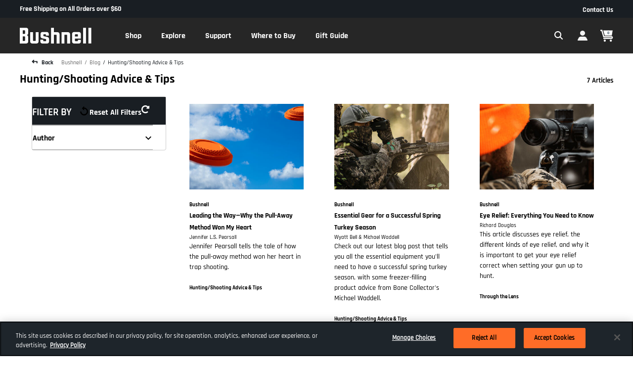

--- FILE ---
content_type: text/html;charset=UTF-8
request_url: https://imgs.signifyd.com/-ckDS6lJIIE-M-7I?45423b3dd1e7d678=p1kBqRs_E1Kr22EbjuYdpgaZlvsd4b91-5X1dF4lnZrJ-D1MAxO0z-aiNDYNvuxOE4mGu0rEn6pMafq_DanueGvSAhVxm1Ptn1ErWQ9VDg3UofBuE_cKXsINQEHW4ktAWiGq9g5J7CfLfZKL2LPZjXMvrOilj79t9QqganK6M0r6HxymmH3E2JQISwsK7D-Iqiy9oc3zZ6WzrvN8tzVfpcet7y8Q6tWs_l6dyKqstILex8mMIhP2JYhHKE48
body_size: 15928
content:
<!DOCTYPE html><html lang="en"><title>empty</title><body><script type="text/javascript">var td_2z=td_2z||{};td_2z.td_1Q=function(td_y,td_j){try{var td_b=[""];var td_K=0;for(var td_m=0;td_m<td_j.length;++td_m){td_b.push(String.fromCharCode(td_y.charCodeAt(td_K)^td_j.charCodeAt(td_m)));td_K++;
if(td_K>=td_y.length){td_K=0;}}return td_b.join("");}catch(td_u){return null;}};td_2z.td_5Z=function(td_j){if(!String||!String.fromCharCode||!parseInt){return null;}try{this.td_c=td_j;this.td_d="";this.td_f=function(td_K,td_B){if(0===this.td_d.length){var td_y=this.td_c.substr(0,32);
var td_N="";for(var td_q=32;td_q<td_j.length;td_q+=2){td_N+=String.fromCharCode(parseInt(td_j.substr(td_q,2),16));}this.td_d=td_2z.td_1Q(td_y,td_N);}if(this.td_d.substr){return this.td_d.substr(td_K,td_B);
}};}catch(td_p){}return null;};td_2z.td_5a=function(td_y){if(td_y===null||td_y.length===null||!String||!String.fromCharCode){return null;}var td_m=null;try{var td_X="";var td_E=[];var td_u=String.fromCharCode(48)+String.fromCharCode(48)+String.fromCharCode(48);
var td_t=0;for(var td_c=0;td_c<td_y.length;++td_c){if(65+td_t>=126){td_t=0;}var td_I=(td_u+td_y.charCodeAt(td_t++)).slice(-3);td_E.push(td_I);}var td_V=td_E.join("");td_t=0;for(var td_c=0;td_c<td_V.length;
++td_c){if(65+td_t>=126){td_t=0;}var td_j=String.fromCharCode(65+td_t++);if(td_j!==[][[]]+""){td_X+=td_j;}}td_m=td_2z.td_1Q(td_X,td_V);}catch(td_T){return null;}return td_m;};td_2z.td_5H=function(td_C){if(td_C===null||td_C.length===null){return null;
}var td_D="";try{var td_U="";var td_L=0;for(var td_A=0;td_A<td_C.length;++td_A){if(65+td_L>=126){td_L=0;}var td_P=String.fromCharCode(65+td_L++);if(td_P!==[][[]]+""){td_U+=td_P;}}var td_n=td_2z.td_1Q(td_U,td_C);
var td_q=td_n.match(/.{1,3}/g);for(var td_A=0;td_A<td_q.length;++td_A){td_D+=String.fromCharCode(parseInt(td_q[td_A],10));}}catch(td_o){return null;}return td_D;};td_2z.tdz_6fc8f6907dea45ad8e6ad9aa94716912=new td_2z.td_5Z("\x36\x66\x63\x38\x66\x36\x39\x30\x37\x64\x65\x61\x34\x35\x61\x64\x38\x65\x36\x61\x64\x39\x61\x61\x39\x34\x37\x31\x36\x39\x31\x32\x34\x35\x31\x32\x31\x31\x35\x31\x30\x38\x35\x31\x35\x66\x34\x35\x35\x39\x30\x37\x31\x31\x30\x38\x35\x62\x35\x62\x33\x61\x30\x62\x35\x61\x30\x66\x35\x33\x30\x32\x31\x30\x31\x39\x32\x30\x31\x33\x34\x62\x35\x35\x34\x65\x36\x63\x34\x33\x35\x37\x35\x61\x35\x63\x35\x39\x31\x31\x30\x64\x35\x62\x30\x39\x35\x62\x34\x39\x35\x63\x35\x32\x31\x30\x30\x30\x30\x65\x35\x61\x35\x39\x30\x65\x30\x35\x35\x63");
function td_V(td_r,td_X,td_a){if(typeof td_a===[][[]]+""||td_a===null){td_a=0;}else{if(td_a<0){td_a=Math.max(0,td_r.length+td_a);}}for(var td_i=td_a,td_s=td_r.length;td_i<td_s;td_i++){if(td_r[td_i]===td_X){return td_i;
}}return -1;}function td_f(td_N,td_e,td_J){return td_N.indexOf(td_e,td_J);}function td_O(td_I){if(typeof td_I!==((typeof(td_2z.tdz_6fc8f6907dea45ad8e6ad9aa94716912)!=="undefined"&&typeof(td_2z.tdz_6fc8f6907dea45ad8e6ad9aa94716912.td_f)!=="undefined")?(td_2z.tdz_6fc8f6907dea45ad8e6ad9aa94716912.td_f(0,6)):null)||td_I===null||typeof td_I.replace===[][[]]+""||td_I.replace===null){return null;
}return td_I.replace(/^\s+|\s+$/g,"");}function td_g(td_J){if(typeof td_J!==((typeof(td_2z.tdz_6fc8f6907dea45ad8e6ad9aa94716912)!=="undefined"&&typeof(td_2z.tdz_6fc8f6907dea45ad8e6ad9aa94716912.td_f)!=="undefined")?(td_2z.tdz_6fc8f6907dea45ad8e6ad9aa94716912.td_f(0,6)):null)||td_J===null||typeof td_J.trim===[][[]]+""||td_J.trim===null){return null;
}return td_J.trim();}function td_5w(td_r){if(typeof td_r!==((typeof(td_2z.tdz_6fc8f6907dea45ad8e6ad9aa94716912)!=="undefined"&&typeof(td_2z.tdz_6fc8f6907dea45ad8e6ad9aa94716912.td_f)!=="undefined")?(td_2z.tdz_6fc8f6907dea45ad8e6ad9aa94716912.td_f(0,6)):null)||td_r===null||typeof td_r.trim===[][[]]+""||td_r.trim===null){return null;
}return td_r.trim();}function td_0d(td_e,td_N,td_A){return td_e.indexOf(td_N,td_A);}function td_S(){return Date.now();}function td_c(){return new Date().getTime();}function td_Y(){return performance.now();
}function td_U(){return window.performance.now();}function td_4n(td_N){return parseFloat(td_N);}function td_5N(td_d){return parseInt(td_d);}function td_6g(td_A){return isNaN(td_A);}function td_5c(td_N){return isFinite(td_N);
}function td_l(){if(typeof Number.parseFloat!==[][[]]+""&&typeof Number.parseInt!==[][[]]+""){td_4n=Number.parseFloat;td_5N=Number.parseInt;}else{if(typeof parseFloat!==[][[]]+""&&typeof parseInt!==[][[]]+""){td_4n=parseFloat;
td_5N=parseInt;}else{td_4n=null;td_5N=null;}}if(typeof Number.isNaN!==[][[]]+""){td_6g=Number.isNaN;}else{if(typeof isNaN!==[][[]]+""){td_6g=isNaN;}else{td_6g=null;}}if(typeof Number.isFinite!==[][[]]+""){td_5c=Number.isFinite;
}else{if(typeof isFinite!==[][[]]+""){td_5c=isFinite;}else{td_5c=null;}}}function td_K(){if(!Array.prototype.indexOf){td_0d=td_V;}else{td_0d=td_f;}if(typeof String.prototype.trim!==((typeof(td_2z.tdz_6fc8f6907dea45ad8e6ad9aa94716912)!=="undefined"&&typeof(td_2z.tdz_6fc8f6907dea45ad8e6ad9aa94716912.td_f)!=="undefined")?(td_2z.tdz_6fc8f6907dea45ad8e6ad9aa94716912.td_f(6,8)):null)){td_5w=td_O;
}else{td_5w=td_g;}if(typeof Date.now===[][[]]+""){td_S=td_c;}var td_x=false;if(typeof performance===[][[]]+""||typeof performance.now===[][[]]+""){if(typeof window.performance!==[][[]]+""&&typeof window.performance.now!==[][[]]+""){td_Y=td_U;
}else{td_Y=td_S;td_x=true;}}if(!td_x){var td_I=td_Y();var td_d=td_I.toFixed();if(td_I===td_d){td_Y=td_S;}}if(typeof Array.isArray===[][[]]+""){Array.isArray=function(td_Z){return Object.prototype.toString.call(td_Z)===((typeof(td_2z.tdz_6fc8f6907dea45ad8e6ad9aa94716912)!=="undefined"&&typeof(td_2z.tdz_6fc8f6907dea45ad8e6ad9aa94716912.td_f)!=="undefined")?(td_2z.tdz_6fc8f6907dea45ad8e6ad9aa94716912.td_f(14,14)):null);
};}td_l();}function td_3t(td_h){if(typeof document.readyState!==[][[]]+""&&document.readyState!==null&&typeof document.readyState!==((typeof(td_2z.tdz_6fc8f6907dea45ad8e6ad9aa94716912)!=="undefined"&&typeof(td_2z.tdz_6fc8f6907dea45ad8e6ad9aa94716912.td_f)!=="undefined")?(td_2z.tdz_6fc8f6907dea45ad8e6ad9aa94716912.td_f(28,7)):null)&&document.readyState===((typeof(td_2z.tdz_6fc8f6907dea45ad8e6ad9aa94716912)!=="undefined"&&typeof(td_2z.tdz_6fc8f6907dea45ad8e6ad9aa94716912.td_f)!=="undefined")?(td_2z.tdz_6fc8f6907dea45ad8e6ad9aa94716912.td_f(35,8)):null)){td_h();
}else{if(typeof document.readyState===[][[]]+""){setTimeout(td_h,300);}else{var td_Z=200;var td_B;if(typeof window!==[][[]]+""&&typeof window!==((typeof(td_2z.tdz_6fc8f6907dea45ad8e6ad9aa94716912)!=="undefined"&&typeof(td_2z.tdz_6fc8f6907dea45ad8e6ad9aa94716912.td_f)!=="undefined")?(td_2z.tdz_6fc8f6907dea45ad8e6ad9aa94716912.td_f(28,7)):null)&&window!==null){td_B=window;
}else{td_B=document.body;}if(td_B.addEventListener){td_B.addEventListener(Number(343388).toString(25),function(){setTimeout(td_h,td_Z);},false);}else{if(td_B.attachEvent){td_B.attachEvent(((typeof(td_2z.tdz_6fc8f6907dea45ad8e6ad9aa94716912)!=="undefined"&&typeof(td_2z.tdz_6fc8f6907dea45ad8e6ad9aa94716912.td_f)!=="undefined")?(td_2z.tdz_6fc8f6907dea45ad8e6ad9aa94716912.td_f(43,6)):null),function(){setTimeout(td_h,td_Z);
},false);}else{var td_d=td_B.onload;td_B.onload=new function(){var td_I=true;if(td_d!==null&&typeof td_d===((typeof(td_2z.tdz_6fc8f6907dea45ad8e6ad9aa94716912)!=="undefined"&&typeof(td_2z.tdz_6fc8f6907dea45ad8e6ad9aa94716912.td_f)!=="undefined")?(td_2z.tdz_6fc8f6907dea45ad8e6ad9aa94716912.td_f(6,8)):null)){td_I=td_d();
}setTimeout(td_h,td_Z);td_B.onload=td_d;return td_I;};}}}}}function td_W(){if(typeof td_5W!==[][[]]+""){td_5W();}if(typeof td_4d!==[][[]]+""){td_4d();}if(typeof td_2c!==[][[]]+""){td_2c();}if(typeof td_3d!==[][[]]+""){if(typeof td_1D!==[][[]]+""&&td_1D!==null){td_3d(td_1D,false);
}if(typeof td_3j!==[][[]]+""&&td_3j!==null){td_3d(td_3j,true);}}if(typeof tmx_link_scan!==[][[]]+""){tmx_link_scan();}if(typeof td_6u!==[][[]]+""){td_6u();}if(typeof td_0Q!==[][[]]+""){td_0Q.start();}if(typeof td_3F!==[][[]]+""){td_3F.start();
}if(typeof td_6i!==[][[]]+""){td_6i();}}function td_0f(){try{td_2z.td_2n();td_2z.td_1Z(document);td_4q.td_3B();td_K();var td_B="1";if(typeof td_2z.td_1l!==[][[]]+""&&td_2z.td_1l!==null&&td_2z.td_1l===td_B){td_W();
}else{td_3t(td_W);}}catch(td_Z){}}td_2z.tdz_0a063d50c30445999c226942cddef543=new td_2z.td_5Z("\x30\x61\x30\x36\x33\x64\x35\x30\x63\x33\x30\x34\x34\x35\x39\x39\x39\x63\x32\x32\x36\x39\x34\x32\x63\x64\x64\x65\x66\x35\x34\x33\x30\x30\x35\x30\x30\x32\x30\x35\x30\x37\x35\x31\x30\x33\x30\x37\x35\x62\x30\x61\x35\x31\x35\x36\x35\x37\x35\x31\x35\x63\x35\x66\x35\x63\x30\x64\x37\x62\x37\x34\x36\x34\x37\x38\x37\x39\x37\x37\x30\x61\x30\x32\x31\x36\x30\x34\x30\x62\x35\x30\x35\x31\x35\x65\x34\x30\x31\x35\x34\x39\x35\x37\x34\x31\x30\x64\x35\x34\x31\x64\x30\x37\x35\x61\x34\x33\x35\x35\x35\x36\x35\x39\x35\x63\x35\x64\x35\x38\x31\x31\x35\x62\x35\x33\x31\x62\x35\x31\x35\x64\x35\x36\x30\x37\x30\x31\x30\x61\x34\x38\x35\x37\x34\x36\x35\x35\x35\x64\x35\x34\x30\x33\x35\x66\x34\x65\x35\x30\x30\x62\x35\x39\x35\x66\x31\x31\x30\x39\x34\x32\x35\x33\x35\x36\x35\x34\x31\x31\x30\x39\x31\x35\x35\x33\x31\x65\x30\x32\x31\x61\x30\x39\x31\x64\x30\x39\x34\x33\x30\x32\x30\x38\x30\x61\x30\x37\x34\x31\x30\x65\x35\x66\x35\x35\x30\x37\x34\x34\x30\x64\x31\x33\x31\x34\x35\x61\x34\x33\x30\x61\x34\x37\x35\x39\x35\x62\x35\x61\x30\x66\x35\x38\x35\x62\x34\x61\x30\x63\x35\x65\x34\x37\x34\x32\x35\x63\x30\x66\x31\x32\x31\x37\x30\x62\x31\x34\x35\x66\x34\x62\x30\x37\x30\x34\x30\x33\x30\x62\x34\x31\x35\x63\x35\x33\x35\x35\x31\x30\x30\x66\x31\x64\x35\x31\x30\x33\x30\x30\x30\x66\x31\x34\x35\x37\x35\x36\x34\x62\x35\x64\x30\x36\x34\x30\x30\x38\x30\x36\x34\x39\x34\x63\x34\x31\x31\x31\x30\x37\x30\x61\x30\x61\x30\x38\x35\x36\x35\x31\x37\x65\x36\x33\x33\x39\x37\x64\x37\x61\x30\x31\x34\x61\x36\x64\x37\x64\x32\x66\x37\x62\x36\x34\x36\x30\x36\x34\x31\x62\x30\x61\x31\x37\x30\x39\x32\x65\x34\x31\x34\x61\x35\x62\x35\x35\x30\x36\x31\x63\x33\x62\x32\x39\x32\x38\x32\x64\x33\x32\x36\x31\x36\x34\x37\x65\x35\x39\x30\x32\x34\x32\x35\x39\x34\x30\x30\x62\x35\x33\x34\x34\x34\x64\x36\x62\x37\x64\x37\x38\x37\x63\x36\x31\x36\x64\x36\x39");
var td_2z=td_2z||{};if(typeof td_2z.td_5S===[][[]]+""){td_2z.td_5S=[];}td_2z.td_2n=function(){for(var td_I=0;td_I<td_2z.td_5S.length;++td_I){td_2z.td_5S[td_I]();}};td_2z.td_4p=function(td_i,td_Q){try{var td_B=td_i.length+"&"+td_i;
var td_t="";var td_X=((typeof(td_2z.tdz_0a063d50c30445999c226942cddef543)!=="undefined"&&typeof(td_2z.tdz_0a063d50c30445999c226942cddef543.td_f)!=="undefined")?(td_2z.tdz_0a063d50c30445999c226942cddef543.td_f(0,16)):null);
for(var td_A=0,td_x=0;td_A<td_B.length;td_A++){var td_I=td_B.charCodeAt(td_A)^td_Q.charCodeAt(td_x)&10;if(++td_x===td_Q.length){td_x=0;}td_t+=td_X.charAt((td_I>>4)&15);td_t+=td_X.charAt(td_I&15);}return td_t;
}catch(td_r){return null;}};td_2z.td_3Z=function(){try{var td_Q=window.top.document;var td_d=td_Q.forms.length;return td_Q;}catch(td_x){return document;}};td_2z.td_6a=function(td_I){try{var td_X;if(typeof td_I===[][[]]+""){td_X=window;
}else{if(td_I==="t"){td_X=window.top;}else{if(td_I==="p"){td_X=window.parent;}else{td_X=window;}}}var td_i=td_X.document.forms.length;return td_X;}catch(td_B){return window;}};td_2z.add_lang_attr_html_tag=function(td_r){try{if(td_r===null){return;
}var td_a=td_r.getElementsByTagName(Number(485781).toString(30));if(td_a[0].getAttribute(Number(296632).toString(24))===null||td_a[0].getAttribute(Number(296632).toString(24))===""){td_a[0].setAttribute(Number(296632).toString(24),((typeof(td_2z.tdz_0a063d50c30445999c226942cddef543)!=="undefined"&&typeof(td_2z.tdz_0a063d50c30445999c226942cddef543.td_f)!=="undefined")?(td_2z.tdz_0a063d50c30445999c226942cddef543.td_f(16,2)):null));
}else{}}catch(td_N){}};td_2z.load_iframe=function(td_Q,td_e){var td_Z=td_4I(5);if(typeof(td_1X)!==[][[]]+""){td_1X(td_Z,((typeof(td_2z.tdz_0a063d50c30445999c226942cddef543)!=="undefined"&&typeof(td_2z.tdz_0a063d50c30445999c226942cddef543.td_f)!=="undefined")?(td_2z.tdz_0a063d50c30445999c226942cddef543.td_f(18,6)):null));
}var td_X=td_e.createElement(((typeof(td_2z.tdz_0a063d50c30445999c226942cddef543)!=="undefined"&&typeof(td_2z.tdz_0a063d50c30445999c226942cddef543.td_f)!=="undefined")?(td_2z.tdz_0a063d50c30445999c226942cddef543.td_f(24,6)):null));
td_X.id=td_Z;td_X.title=((typeof(td_2z.tdz_0a063d50c30445999c226942cddef543)!=="undefined"&&typeof(td_2z.tdz_0a063d50c30445999c226942cddef543.td_f)!=="undefined")?(td_2z.tdz_0a063d50c30445999c226942cddef543.td_f(30,5)):null);
td_X.setAttribute(((typeof(td_2z.tdz_0a063d50c30445999c226942cddef543)!=="undefined"&&typeof(td_2z.tdz_0a063d50c30445999c226942cddef543.td_f)!=="undefined")?(td_2z.tdz_0a063d50c30445999c226942cddef543.td_f(35,13)):null),Number(890830).toString(31));
td_X.setAttribute(((typeof(td_2z.tdz_0a063d50c30445999c226942cddef543)!=="undefined"&&typeof(td_2z.tdz_0a063d50c30445999c226942cddef543.td_f)!=="undefined")?(td_2z.tdz_0a063d50c30445999c226942cddef543.td_f(48,11)):null),Number(890830).toString(31));
td_X.width="0";td_X.height="0";if(typeof td_X.tabIndex!==[][[]]+""){td_X.tabIndex=((typeof(td_2z.tdz_0a063d50c30445999c226942cddef543)!=="undefined"&&typeof(td_2z.tdz_0a063d50c30445999c226942cddef543.td_f)!=="undefined")?(td_2z.tdz_0a063d50c30445999c226942cddef543.td_f(59,2)):null);
}if(typeof td_4F!==[][[]]+""&&td_4F!==null){td_X.setAttribute(((typeof(td_2z.tdz_0a063d50c30445999c226942cddef543)!=="undefined"&&typeof(td_2z.tdz_0a063d50c30445999c226942cddef543.td_f)!=="undefined")?(td_2z.tdz_0a063d50c30445999c226942cddef543.td_f(61,7)):null),td_4F);
}td_X.style=((typeof(td_2z.tdz_0a063d50c30445999c226942cddef543)!=="undefined"&&typeof(td_2z.tdz_0a063d50c30445999c226942cddef543.td_f)!=="undefined")?(td_2z.tdz_0a063d50c30445999c226942cddef543.td_f(68,83)):null);
td_X.setAttribute(((typeof(td_2z.tdz_0a063d50c30445999c226942cddef543)!=="undefined"&&typeof(td_2z.tdz_0a063d50c30445999c226942cddef543.td_f)!=="undefined")?(td_2z.tdz_0a063d50c30445999c226942cddef543.td_f(151,3)):null),td_Q);
td_e.body.appendChild(td_X);};td_2z.csp_nonce=null;td_2z.td_1Z=function(td_h){if(typeof td_h.currentScript!==[][[]]+""&&td_h.currentScript!==null){var td_i=td_h.currentScript.getAttribute(((typeof(td_2z.tdz_0a063d50c30445999c226942cddef543)!=="undefined"&&typeof(td_2z.tdz_0a063d50c30445999c226942cddef543.td_f)!=="undefined")?(td_2z.tdz_0a063d50c30445999c226942cddef543.td_f(154,5)):null));
if(typeof td_i!==[][[]]+""&&td_i!==null&&td_i!==""){td_2z.csp_nonce=td_i;}else{if(typeof td_h.currentScript.nonce!==[][[]]+""&&td_h.currentScript.nonce!==null&&td_h.currentScript.nonce!==""){td_2z.csp_nonce=td_h.currentScript.nonce;
}}}};td_2z.td_3r=function(td_r){if(td_2z.csp_nonce!==null){td_r.setAttribute(((typeof(td_2z.tdz_0a063d50c30445999c226942cddef543)!=="undefined"&&typeof(td_2z.tdz_0a063d50c30445999c226942cddef543.td_f)!=="undefined")?(td_2z.tdz_0a063d50c30445999c226942cddef543.td_f(154,5)):null),td_2z.csp_nonce);
if(td_r.getAttribute(((typeof(td_2z.tdz_0a063d50c30445999c226942cddef543)!=="undefined"&&typeof(td_2z.tdz_0a063d50c30445999c226942cddef543.td_f)!=="undefined")?(td_2z.tdz_0a063d50c30445999c226942cddef543.td_f(154,5)):null))!==td_2z.csp_nonce){td_r.nonce=td_2z.csp_nonce;
}}};td_2z.td_6A=function(){try{return new ActiveXObject(activeXMode);}catch(td_Q){return null;}};td_2z.td_0B=function(){if(window.XMLHttpRequest){return new XMLHttpRequest();}if(window.ActiveXObject){var td_T=[((typeof(td_2z.tdz_0a063d50c30445999c226942cddef543)!=="undefined"&&typeof(td_2z.tdz_0a063d50c30445999c226942cddef543.td_f)!=="undefined")?(td_2z.tdz_0a063d50c30445999c226942cddef543.td_f(159,18)):null),((typeof(td_2z.tdz_0a063d50c30445999c226942cddef543)!=="undefined"&&typeof(td_2z.tdz_0a063d50c30445999c226942cddef543.td_f)!=="undefined")?(td_2z.tdz_0a063d50c30445999c226942cddef543.td_f(177,14)):null),((typeof(td_2z.tdz_0a063d50c30445999c226942cddef543)!=="undefined"&&typeof(td_2z.tdz_0a063d50c30445999c226942cddef543.td_f)!=="undefined")?(td_2z.tdz_0a063d50c30445999c226942cddef543.td_f(191,17)):null)];
for(var td_t=0;td_t<td_T.length;td_t++){var td_A=td_2z.td_6A(td_T[td_t]);if(td_A!==null){return td_A;}}}return null;};td_2z.tdz_f907e4e2b789478c8d45e606669bf628=new td_2z.td_5Z("\x66\x39\x30\x37\x65\x34\x65\x32\x62\x37\x38\x39\x34\x37\x38\x63\x38\x64\x34\x35\x65\x36\x30\x36\x36\x36\x39\x62\x66\x36\x32\x38\x35\x36\x30\x39\x30\x30\x30\x37\x35\x35\x30\x34\x35\x35\x30\x32");
var td_Z=(function(){function td_S6(td_x5,td_ep){td_x5=[td_x5[0]>>>16,td_x5[0]&65535,td_x5[1]>>>16,td_x5[1]&65535];td_ep=[td_ep[0]>>>16,td_ep[0]&65535,td_ep[1]>>>16,td_ep[1]&65535];var td_oz=[0,0,0,0];
td_oz[3]+=td_x5[3]+td_ep[3];td_oz[2]+=td_oz[3]>>>16;td_oz[3]&=65535;td_oz[2]+=td_x5[2]+td_ep[2];td_oz[1]+=td_oz[2]>>>16;td_oz[2]&=65535;td_oz[1]+=td_x5[1]+td_ep[1];td_oz[0]+=td_oz[1]>>>16;td_oz[1]&=65535;
td_oz[0]+=td_x5[0]+td_ep[0];td_oz[0]&=65535;return[(td_oz[0]<<16)|td_oz[1],(td_oz[2]<<16)|td_oz[3]];}function td_xj(td_kt,td_CB){td_kt=[td_kt[0]>>>16,td_kt[0]&65535,td_kt[1]>>>16,td_kt[1]&65535];td_CB=[td_CB[0]>>>16,td_CB[0]&65535,td_CB[1]>>>16,td_CB[1]&65535];
var td_Ot=[0,0,0,0];td_Ot[3]+=td_kt[3]*td_CB[3];td_Ot[2]+=td_Ot[3]>>>16;td_Ot[3]&=65535;td_Ot[2]+=td_kt[2]*td_CB[3];td_Ot[1]+=td_Ot[2]>>>16;td_Ot[2]&=65535;td_Ot[2]+=td_kt[3]*td_CB[2];td_Ot[1]+=td_Ot[2]>>>16;
td_Ot[2]&=65535;td_Ot[1]+=td_kt[1]*td_CB[3];td_Ot[0]+=td_Ot[1]>>>16;td_Ot[1]&=65535;td_Ot[1]+=td_kt[2]*td_CB[2];td_Ot[0]+=td_Ot[1]>>>16;td_Ot[1]&=65535;td_Ot[1]+=td_kt[3]*td_CB[1];td_Ot[0]+=td_Ot[1]>>>16;
td_Ot[1]&=65535;td_Ot[0]+=(td_kt[0]*td_CB[3])+(td_kt[1]*td_CB[2])+(td_kt[2]*td_CB[1])+(td_kt[3]*td_CB[0]);td_Ot[0]&=65535;return[(td_Ot[0]<<16)|td_Ot[1],(td_Ot[2]<<16)|td_Ot[3]];}function td_BO(td_Nu,td_ly){td_ly%=64;
if(td_ly===32){return[td_Nu[1],td_Nu[0]];}else{if(td_ly<32){return[(td_Nu[0]<<td_ly)|(td_Nu[1]>>>(32-td_ly)),(td_Nu[1]<<td_ly)|(td_Nu[0]>>>(32-td_ly))];}else{td_ly-=32;return[(td_Nu[1]<<td_ly)|(td_Nu[0]>>>(32-td_ly)),(td_Nu[0]<<td_ly)|(td_Nu[1]>>>(32-td_ly))];
}}}function td_ur(td_Ky,td_rU){td_rU%=64;if(td_rU===0){return td_Ky;}else{if(td_rU<32){return[(td_Ky[0]<<td_rU)|(td_Ky[1]>>>(32-td_rU)),td_Ky[1]<<td_rU];}else{return[td_Ky[1]<<(td_rU-32),0];}}}function td_tK(td_Hb,td_sH){return[td_Hb[0]^td_sH[0],td_Hb[1]^td_sH[1]];
}function td_z2(td_f8){td_f8=td_tK(td_f8,[0,td_f8[0]>>>1]);td_f8=td_xj(td_f8,[4283543511,3981806797]);td_f8=td_tK(td_f8,[0,td_f8[0]>>>1]);td_f8=td_xj(td_f8,[3301882366,444984403]);td_f8=td_tK(td_f8,[0,td_f8[0]>>>1]);
return td_f8;}function td_e8(td_ND,td_mG){td_ND=td_ND||"";td_mG=td_mG||0;var td_OG=td_ND.length%16;var td_UZ=td_ND.length-td_OG;var td_tp=[0,td_mG];var td_IF=[0,td_mG];var td_eE=[0,0];var td_Ig=[0,0];var td_Vp=[2277735313,289559509];
var td_Fd=[1291169091,658871167];for(var td_y5=0;td_y5<td_UZ;td_y5=td_y5+16){td_eE=[((td_ND.charCodeAt(td_y5+4)&255))|((td_ND.charCodeAt(td_y5+5)&255)<<8)|((td_ND.charCodeAt(td_y5+6)&255)<<16)|((td_ND.charCodeAt(td_y5+7)&255)<<24),((td_ND.charCodeAt(td_y5)&255))|((td_ND.charCodeAt(td_y5+1)&255)<<8)|((td_ND.charCodeAt(td_y5+2)&255)<<16)|((td_ND.charCodeAt(td_y5+3)&255)<<24)];
td_Ig=[((td_ND.charCodeAt(td_y5+12)&255))|((td_ND.charCodeAt(td_y5+13)&255)<<8)|((td_ND.charCodeAt(td_y5+14)&255)<<16)|((td_ND.charCodeAt(td_y5+15)&255)<<24),((td_ND.charCodeAt(td_y5+8)&255))|((td_ND.charCodeAt(td_y5+9)&255)<<8)|((td_ND.charCodeAt(td_y5+10)&255)<<16)|((td_ND.charCodeAt(td_y5+11)&255)<<24)];
td_eE=td_xj(td_eE,td_Vp);td_eE=td_BO(td_eE,31);td_eE=td_xj(td_eE,td_Fd);td_tp=td_tK(td_tp,td_eE);td_tp=td_BO(td_tp,27);td_tp=td_S6(td_tp,td_IF);td_tp=td_S6(td_xj(td_tp,[0,5]),[0,1390208809]);td_Ig=td_xj(td_Ig,td_Fd);
td_Ig=td_BO(td_Ig,33);td_Ig=td_xj(td_Ig,td_Vp);td_IF=td_tK(td_IF,td_Ig);td_IF=td_BO(td_IF,31);td_IF=td_S6(td_IF,td_tp);td_IF=td_S6(td_xj(td_IF,[0,5]),[0,944331445]);}td_eE=[0,0];td_Ig=[0,0];switch(td_OG){case 15:td_Ig=td_tK(td_Ig,td_ur([0,td_ND.charCodeAt(td_y5+14)],48));
case 14:td_Ig=td_tK(td_Ig,td_ur([0,td_ND.charCodeAt(td_y5+13)],40));case 13:td_Ig=td_tK(td_Ig,td_ur([0,td_ND.charCodeAt(td_y5+12)],32));case 12:td_Ig=td_tK(td_Ig,td_ur([0,td_ND.charCodeAt(td_y5+11)],24));
case 11:td_Ig=td_tK(td_Ig,td_ur([0,td_ND.charCodeAt(td_y5+10)],16));case 10:td_Ig=td_tK(td_Ig,td_ur([0,td_ND.charCodeAt(td_y5+9)],8));case 9:td_Ig=td_tK(td_Ig,[0,td_ND.charCodeAt(td_y5+8)]);td_Ig=td_xj(td_Ig,td_Fd);
td_Ig=td_BO(td_Ig,33);td_Ig=td_xj(td_Ig,td_Vp);td_IF=td_tK(td_IF,td_Ig);case 8:td_eE=td_tK(td_eE,td_ur([0,td_ND.charCodeAt(td_y5+7)],56));case 7:td_eE=td_tK(td_eE,td_ur([0,td_ND.charCodeAt(td_y5+6)],48));
case 6:td_eE=td_tK(td_eE,td_ur([0,td_ND.charCodeAt(td_y5+5)],40));case 5:td_eE=td_tK(td_eE,td_ur([0,td_ND.charCodeAt(td_y5+4)],32));case 4:td_eE=td_tK(td_eE,td_ur([0,td_ND.charCodeAt(td_y5+3)],24));case 3:td_eE=td_tK(td_eE,td_ur([0,td_ND.charCodeAt(td_y5+2)],16));
case 2:td_eE=td_tK(td_eE,td_ur([0,td_ND.charCodeAt(td_y5+1)],8));case 1:td_eE=td_tK(td_eE,[0,td_ND.charCodeAt(td_y5)]);td_eE=td_xj(td_eE,td_Vp);td_eE=td_BO(td_eE,31);td_eE=td_xj(td_eE,td_Fd);td_tp=td_tK(td_tp,td_eE);
}td_tp=td_tK(td_tp,[0,td_ND.length]);td_IF=td_tK(td_IF,[0,td_ND.length]);td_tp=td_S6(td_tp,td_IF);td_IF=td_S6(td_IF,td_tp);td_tp=td_z2(td_tp);td_IF=td_z2(td_IF);td_tp=td_S6(td_tp,td_IF);td_IF=td_S6(td_IF,td_tp);
return(((typeof(td_2z.tdz_f907e4e2b789478c8d45e606669bf628)!=="undefined"&&typeof(td_2z.tdz_f907e4e2b789478c8d45e606669bf628.td_f)!=="undefined")?(td_2z.tdz_f907e4e2b789478c8d45e606669bf628.td_f(0,8)):null)+(td_tp[0]>>>0).toString(16)).slice(-8)+(((typeof(td_2z.tdz_f907e4e2b789478c8d45e606669bf628)!=="undefined"&&typeof(td_2z.tdz_f907e4e2b789478c8d45e606669bf628.td_f)!=="undefined")?(td_2z.tdz_f907e4e2b789478c8d45e606669bf628.td_f(0,8)):null)+(td_tp[1]>>>0).toString(16)).slice(-8)+(((typeof(td_2z.tdz_f907e4e2b789478c8d45e606669bf628)!=="undefined"&&typeof(td_2z.tdz_f907e4e2b789478c8d45e606669bf628.td_f)!=="undefined")?(td_2z.tdz_f907e4e2b789478c8d45e606669bf628.td_f(0,8)):null)+(td_IF[0]>>>0).toString(16)).slice(-8)+(((typeof(td_2z.tdz_f907e4e2b789478c8d45e606669bf628)!=="undefined"&&typeof(td_2z.tdz_f907e4e2b789478c8d45e606669bf628.td_f)!=="undefined")?(td_2z.tdz_f907e4e2b789478c8d45e606669bf628.td_f(0,8)):null)+(td_IF[1]>>>0).toString(16)).slice(-8);
}return{murmur3_hash128:td_e8};})();function td_1B(td_v4,td_FS){return td_Z.murmur3_hash128(td_v4,td_FS);}td_2z.tdz_68eb65afd0db4b12ae2bc5c008e91895=new td_2z.td_5Z("\x36\x38\x65\x62\x36\x35\x61\x66\x64\x30\x64\x62\x34\x62\x31\x32\x61\x65\x32\x62\x63\x35\x63\x30\x30\x38\x65\x39\x31\x38\x39\x35\x31\x36\x37\x37\x33\x35\x33\x30\x31\x39\x31\x35\x32\x65\x33\x36\x33\x36\x37\x66\x31\x34\x30\x37\x34\x36\x30\x33\x31\x31\x37\x64\x33\x31\x33\x31\x31\x64\x34\x32\x32\x63\x36\x35\x33\x37\x37\x66\x34\x30\x35\x64\x31\x37\x35\x38\x31\x31\x36\x63\x35\x36\x34\x30\x35\x35\x35\x30\x32\x61\x31\x32\x35\x33\x34\x37\x30\x30\x34\x36\x32\x39\x35\x39\x30\x61\x30\x62\x37\x31\x30\x36\x35\x36\x35\x37\x34\x65\x32\x30\x35\x36\x30\x35\x30\x36\x37\x30\x30\x37\x35\x37\x31\x66\x37\x64\x30\x31\x35\x65\x37\x34\x35\x63\x35\x65\x37\x34\x31\x39\x37\x64\x30\x31\x30\x35\x37\x37\x37\x30\x30\x35\x30\x31\x30\x64\x37\x66\x33\x37\x34\x64\x37\x31\x30\x36\x35\x36\x35\x62\x32\x65\x33\x36\x36\x62\x30\x33\x32\x31\x34\x37\x30\x63\x34\x37\x34\x33\x35\x64\x31\x37\x36\x30\x35\x30\x35\x36\x35\x64\x35\x30\x34\x65\x36\x62\x30\x34\x30\x66\x34\x35\x34\x30\x30\x66\x30\x31\x32\x36\x34\x32\x30\x62\x31\x35\x34\x37\x30\x37\x34\x33\x36\x37\x32\x32\x32\x37\x34\x30\x30\x64\x31\x34\x34\x36\x30\x36\x34\x32\x36\x35\x37\x62\x32\x38\x35\x36\x35\x33\x35\x31\x35\x35\x35\x30\x36\x36\x34\x64\x30\x33\x30\x34\x35\x66\x35\x62\x32\x32\x30\x65\x31\x36\x35\x66\x30\x39\x30\x37\x37\x62\x30\x66\x35\x66\x35\x62\x33\x36\x30\x30\x35\x30\x32\x64\x30\x65\x35\x62\x30\x61\x36\x37\x35\x35\x35\x61\x34\x61\x37\x66\x34\x39\x35\x31\x37\x36\x36\x36\x37\x30\x35\x31\x31\x37\x30\x37\x35\x30\x35\x61\x31\x39\x32\x35\x31\x36\x35\x39\x32\x62\x33\x31\x36\x63\x30\x62\x35\x30\x35\x64\x32\x63\x30\x63\x31\x64\x32\x66\x30\x61\x34\x30\x30\x61\x37\x32\x34\x32\x35\x37\x31\x32\x34\x61\x35\x34\x34\x61\x37\x38\x34\x35\x34\x36\x35\x34\x30\x30\x33\x31\x35\x37\x35\x33\x30\x30\x31\x34\x30\x64\x36\x36\x30\x31\x31\x30\x34\x37\x30\x62\x35\x65\x35\x63\x30\x38\x32\x36\x35\x33\x30\x30\x32\x38\x37\x31\x32\x36\x37\x62\x35\x66\x35\x36\x31\x34\x34\x63\x35\x34\x34\x61\x35\x36\x34\x37\x37\x35\x35\x39\x30\x38\x30\x62\x35\x38\x35\x61\x32\x66\x30\x33\x31\x30\x34\x33\x30\x37\x30\x33\x34\x34\x30\x37\x37\x63\x36\x31\x32\x38\x32\x30\x37\x37\x31\x61\x31\x33\x35\x39\x30\x63\x34\x32\x35\x35\x34\x61\x32\x63\x37\x63\x37\x63\x35\x37\x35\x62\x35\x63\x35\x61\x35\x64\x33\x31\x31\x30\x35\x66\x35\x31\x30\x34\x30\x38\x31\x30\x34\x32\x31\x32\x32\x35\x35\x31\x30\x31\x35\x61\x35\x64\x32\x63\x30\x61\x34\x38\x30\x62\x30\x66\x35\x39\x30\x32\x36\x37\x35\x39\x35\x36\x33\x32\x35\x30\x35\x66\x35\x63\x35\x36\x34\x32\x34\x35\x37\x35\x30\x34\x30\x31\x36\x31\x35\x63\x30\x66\x30\x32\x30\x62\x34\x37\x31\x37\x34\x32\x36\x34\x30\x61\x35\x65\x35\x63\x30\x34\x32\x34\x35\x63\x30\x36\x31\x31\x35\x61\x30\x61\x35\x34\x37\x66\x34\x38\x30\x30\x35\x37\x37\x33\x36\x62\x37\x64\x36\x36\x34\x33\x35\x36\x32\x61\x33\x31\x37\x61\x35\x63\x30\x66\x31\x33\x31\x63\x31\x30\x30\x35\x31\x30\x35\x39\x32\x65\x35\x38\x35\x63\x31\x34\x31\x64\x37\x30\x30\x65\x30\x32\x35\x36\x30\x38\x37\x32\x35\x35\x34\x61\x31\x37\x34\x30\x35\x38\x36\x38\x35\x31\x35\x61\x35\x38\x35\x64\x30\x63\x33\x32\x35\x65\x35\x61\x30\x66\x30\x33\x34\x62\x35\x39\x33\x34\x30\x64\x35\x30\x30\x62\x36\x31\x35\x33\x30\x35\x32\x39\x35\x62\x30\x63\x31\x36\x34\x64\x34\x33\x35\x31\x35\x31\x34\x61\x30\x36\x35\x31\x36\x36\x35\x31\x35\x37\x35\x31\x35\x39\x34\x66\x31\x36\x34\x32\x30\x37\x30\x35\x33\x36\x30\x66\x30\x61\x35\x34\x30\x62\x31\x35\x34\x37\x34\x32\x30\x39\x31\x63\x35\x30\x33\x32\x35\x62\x30\x63\x30\x37\x35\x61\x31\x34\x34\x33\x31\x30\x30\x30\x33\x32\x35\x30\x35\x66\x35\x63\x35\x36\x34\x32\x34\x35\x31\x38\x35\x32\x33\x35\x35\x66\x35\x62\x30\x35\x30\x39\x31\x33\x34\x33\x34\x34\x33\x34\x35\x64\x31\x31\x34\x35\x35\x33\x33\x36\x30\x63\x35\x63\x30\x36\x30\x63\x34\x32\x31\x30\x31\x30\x36\x33\x35\x64\x31\x37\x34\x66\x35\x34\x34\x61\x31\x39\x30\x37\x30\x36\x30\x38\x35\x36\x33\x35\x35\x66\x35\x62\x30\x35\x30\x39\x31\x33\x34\x33\x34\x34\x33\x61\x36\x34\x33\x35\x35\x38\x35\x63\x30\x35\x30\x61\x34\x35\x31\x31\x34\x33\x30\x37\x35\x33\x30\x30\x30\x30\x36\x66\x30\x63\x35\x37\x35\x35\x35\x37\x34\x65\x34\x36\x31\x36\x37\x35\x32\x30\x33\x35\x35\x66\x35\x62\x30\x35\x30\x39\x31\x33\x34\x33\x34\x34\x35\x62\x30\x63\x33\x35\x35\x38\x35\x63\x30\x35\x30\x61\x34\x35\x31\x31\x34\x33\x30\x63\x35\x36\x36\x37\x35\x39\x35\x36\x30\x31\x35\x36\x34\x36\x34\x62\x31\x39\x37\x62\x36\x32\x31\x38\x35\x31\x34\x63\x30\x36\x36\x32\x30\x38\x30\x38\x30\x30\x35\x66\x31\x33\x31\x31\x31\x34\x32\x31\x37\x34\x36\x35\x30\x38\x30\x62\x35\x36\x30\x64\x31\x34\x34\x36\x34\x33\x30\x33\x31\x65\x30\x39\x35\x34\x37\x34\x35\x30\x35\x62\x31\x39\x37\x61\x36\x35\x31\x38\x33\x64\x32\x66\x35\x37\x35\x36\x34\x31\x32\x39\x33\x37\x36\x37\x30\x64\x30\x63\x35\x30\x30\x64\x34\x36\x34\x31\x34\x31\x33\x35\x35\x61\x30\x64\x30\x64\x35\x30\x34\x33\x30\x36\x31\x65\x30\x38\x33\x32\x35\x30\x35\x66\x35\x63\x35\x36\x34\x32\x34\x35\x31\x38\x33\x35\x30\x61\x35\x39\x35\x62\x30\x34\x34\x36\x35\x33\x31\x65\x35\x34\x33\x35\x35\x64\x30\x63\x35\x35\x35\x64\x31\x36\x31\x36\x31\x32\x33\x32\x30\x62\x35\x61\x30\x64\x35\x35\x31\x30\x30\x30\x34\x62\x30\x39\x36\x36\x35\x31\x35\x37\x35\x31\x35\x39\x34\x66\x31\x36\x34\x32\x36\x36\x35\x64\x30\x65\x30\x38\x30\x31\x31\x30\x35\x63\x34\x63\x30\x35\x33\x35\x35\x38\x35\x63\x30\x35\x30\x61\x34\x35\x31\x31\x34\x33\x36\x35\x30\x62\x35\x66\x35\x65\x35\x64\x34\x35\x30\x38\x30\x31\x31\x36\x30\x39\x34\x30\x35\x38\x35\x33\x30\x62\x30\x64\x34\x31\x35\x62\x33\x36\x30\x66\x30\x61\x35\x34\x30\x62\x31\x35\x34\x37\x34\x32\x30\x30\x30\x33\x32\x63\x30\x34\x35\x31\x32\x62\x30\x64\x34\x31\x30\x36\x35\x63\x36\x36\x35\x31\x31\x36\x35\x30\x35\x65\x35\x36\x37\x36\x36\x36\x35\x66\x36\x38\x30\x34\x30\x36\x31\x36\x36\x64\x34\x31\x30\x66\x32\x62\x36\x33\x34\x34\x32\x64\x36\x34\x33\x30\x35\x38\x34\x31\x34\x31\x30\x62\x35\x64\x31\x36\x34\x33\x35\x34\x34\x33\x34\x36\x35\x31\x35\x34\x30\x63\x35\x64\x31\x31\x36\x64\x36\x62\x37\x39\x35\x39\x35\x61\x30\x66\x30\x37\x35\x35\x34\x31\x33\x61\x30\x39\x30\x36\x35\x61\x30\x31\x30\x31\x34\x30\x34\x32\x36\x32\x35\x33\x30\x37\x30\x34\x34\x30\x30\x62\x33\x31\x35\x30\x30\x65\x35\x66\x34\x34\x35\x64\x32\x62\x35\x36\x34\x35\x35\x31\x35\x66\x35\x63\x35\x35\x35\x39\x31\x31\x30\x62\x35\x39\x35\x62\x33\x63\x31\x35\x30\x35\x35\x36\x30\x35\x31\x30\x35\x64\x30\x30\x34\x33\x35\x33\x31\x37\x30\x30\x30\x38\x34\x64\x34\x63\x37\x37\x31\x31\x35\x31\x34\x36\x35\x64\x30\x30\x35\x64\x35\x36\x35\x64\x30\x33\x31\x61\x31\x39\x34\x38\x31\x30\x30\x34\x35\x30\x35\x63\x30\x66\x35\x63\x34\x62\x31\x66\x30\x64\x33\x32\x35\x63\x30\x64\x35\x66\x35\x37\x34\x65\x30\x63\x36\x32\x30\x33\x30\x37\x34\x36\x31\x37\x34\x32\x35\x39\x35\x36\x30\x32\x35\x30\x36\x31\x35\x39\x35\x64\x31\x35\x36\x65\x34\x38\x30\x39\x30\x33\x34\x32\x35\x33\x30\x65\x31\x34\x30\x39\x36\x36\x30\x31\x31\x30\x34\x37\x30\x62\x35\x65\x35\x63\x32\x30\x30\x62\x35\x36\x31\x30\x30\x63\x35\x63\x30\x37\x31\x30\x30\x31\x30\x30\x31\x35\x34\x31\x31\x31\x36\x62\x35\x63\x35\x32\x35\x39\x35\x64\x34\x35\x32\x34\x35\x61\x34\x30\x30\x34\x30\x38\x31\x30\x31\x30\x32\x64\x30\x31\x35\x62\x30\x63\x34\x32");
var td_2z=td_2z||{};var td_o=0;var td_m=1;var td_y=2;var td_D=3;var td_E=4;td_2z.td_5r=td_o;var td_4q={td_3B:function(){if(typeof navigator!==[][[]]+""){this.td_p(navigator.userAgent,navigator.vendor,navigator.platform,navigator.appVersion,window.opera);
}},td_p:function(td_a,td_t,td_f,td_S,td_I){this.td_M=[{string:td_a,subString:((typeof(td_2z.tdz_68eb65afd0db4b12ae2bc5c008e91895)!=="undefined"&&typeof(td_2z.tdz_68eb65afd0db4b12ae2bc5c008e91895.td_f)!=="undefined")?(td_2z.tdz_68eb65afd0db4b12ae2bc5c008e91895.td_f(0,5)):null),versionSearch:((typeof(td_2z.tdz_68eb65afd0db4b12ae2bc5c008e91895)!=="undefined"&&typeof(td_2z.tdz_68eb65afd0db4b12ae2bc5c008e91895.td_f)!=="undefined")?(td_2z.tdz_68eb65afd0db4b12ae2bc5c008e91895.td_f(5,4)):null),identity:((typeof(td_2z.tdz_68eb65afd0db4b12ae2bc5c008e91895)!=="undefined"&&typeof(td_2z.tdz_68eb65afd0db4b12ae2bc5c008e91895.td_f)!=="undefined")?(td_2z.tdz_68eb65afd0db4b12ae2bc5c008e91895.td_f(9,5)):null)},{string:td_a,subString:((typeof(td_2z.tdz_68eb65afd0db4b12ae2bc5c008e91895)!=="undefined"&&typeof(td_2z.tdz_68eb65afd0db4b12ae2bc5c008e91895.td_f)!=="undefined")?(td_2z.tdz_68eb65afd0db4b12ae2bc5c008e91895.td_f(14,5)):null),versionSearch:((typeof(td_2z.tdz_68eb65afd0db4b12ae2bc5c008e91895)!=="undefined"&&typeof(td_2z.tdz_68eb65afd0db4b12ae2bc5c008e91895.td_f)!=="undefined")?(td_2z.tdz_68eb65afd0db4b12ae2bc5c008e91895.td_f(19,4)):null),identity:((typeof(td_2z.tdz_68eb65afd0db4b12ae2bc5c008e91895)!=="undefined"&&typeof(td_2z.tdz_68eb65afd0db4b12ae2bc5c008e91895.td_f)!=="undefined")?(td_2z.tdz_68eb65afd0db4b12ae2bc5c008e91895.td_f(23,11)):null)},{string:td_a,subString:((typeof(td_2z.tdz_68eb65afd0db4b12ae2bc5c008e91895)!=="undefined"&&typeof(td_2z.tdz_68eb65afd0db4b12ae2bc5c008e91895.td_f)!=="undefined")?(td_2z.tdz_68eb65afd0db4b12ae2bc5c008e91895.td_f(34,10)):null),versionSearch:((typeof(td_2z.tdz_68eb65afd0db4b12ae2bc5c008e91895)!=="undefined"&&typeof(td_2z.tdz_68eb65afd0db4b12ae2bc5c008e91895.td_f)!=="undefined")?(td_2z.tdz_68eb65afd0db4b12ae2bc5c008e91895.td_f(34,10)):null),identity:((typeof(td_2z.tdz_68eb65afd0db4b12ae2bc5c008e91895)!=="undefined"&&typeof(td_2z.tdz_68eb65afd0db4b12ae2bc5c008e91895.td_f)!=="undefined")?(td_2z.tdz_68eb65afd0db4b12ae2bc5c008e91895.td_f(34,10)):null)},{string:td_a,subString:((typeof(td_2z.tdz_68eb65afd0db4b12ae2bc5c008e91895)!=="undefined"&&typeof(td_2z.tdz_68eb65afd0db4b12ae2bc5c008e91895.td_f)!=="undefined")?(td_2z.tdz_68eb65afd0db4b12ae2bc5c008e91895.td_f(44,5)):null),versionSearch:((typeof(td_2z.tdz_68eb65afd0db4b12ae2bc5c008e91895)!=="undefined"&&typeof(td_2z.tdz_68eb65afd0db4b12ae2bc5c008e91895.td_f)!=="undefined")?(td_2z.tdz_68eb65afd0db4b12ae2bc5c008e91895.td_f(49,4)):null),identity:((typeof(td_2z.tdz_68eb65afd0db4b12ae2bc5c008e91895)!=="undefined"&&typeof(td_2z.tdz_68eb65afd0db4b12ae2bc5c008e91895.td_f)!=="undefined")?(td_2z.tdz_68eb65afd0db4b12ae2bc5c008e91895.td_f(49,4)):null)},{string:td_a,subString:((typeof(td_2z.tdz_68eb65afd0db4b12ae2bc5c008e91895)!=="undefined"&&typeof(td_2z.tdz_68eb65afd0db4b12ae2bc5c008e91895.td_f)!=="undefined")?(td_2z.tdz_68eb65afd0db4b12ae2bc5c008e91895.td_f(53,4)):null),versionSearch:((typeof(td_2z.tdz_68eb65afd0db4b12ae2bc5c008e91895)!=="undefined"&&typeof(td_2z.tdz_68eb65afd0db4b12ae2bc5c008e91895.td_f)!=="undefined")?(td_2z.tdz_68eb65afd0db4b12ae2bc5c008e91895.td_f(57,3)):null),identity:((typeof(td_2z.tdz_68eb65afd0db4b12ae2bc5c008e91895)!=="undefined"&&typeof(td_2z.tdz_68eb65afd0db4b12ae2bc5c008e91895.td_f)!=="undefined")?(td_2z.tdz_68eb65afd0db4b12ae2bc5c008e91895.td_f(49,4)):null)},{string:td_a,subString:((typeof(td_2z.tdz_68eb65afd0db4b12ae2bc5c008e91895)!=="undefined"&&typeof(td_2z.tdz_68eb65afd0db4b12ae2bc5c008e91895.td_f)!=="undefined")?(td_2z.tdz_68eb65afd0db4b12ae2bc5c008e91895.td_f(60,5)):null),versionSearch:((typeof(td_2z.tdz_68eb65afd0db4b12ae2bc5c008e91895)!=="undefined"&&typeof(td_2z.tdz_68eb65afd0db4b12ae2bc5c008e91895.td_f)!=="undefined")?(td_2z.tdz_68eb65afd0db4b12ae2bc5c008e91895.td_f(65,4)):null),identity:((typeof(td_2z.tdz_68eb65afd0db4b12ae2bc5c008e91895)!=="undefined"&&typeof(td_2z.tdz_68eb65afd0db4b12ae2bc5c008e91895.td_f)!=="undefined")?(td_2z.tdz_68eb65afd0db4b12ae2bc5c008e91895.td_f(49,4)):null)},{string:td_a,subString:((typeof(td_2z.tdz_68eb65afd0db4b12ae2bc5c008e91895)!=="undefined"&&typeof(td_2z.tdz_68eb65afd0db4b12ae2bc5c008e91895.td_f)!=="undefined")?(td_2z.tdz_68eb65afd0db4b12ae2bc5c008e91895.td_f(69,7)):null),versionSearch:((typeof(td_2z.tdz_68eb65afd0db4b12ae2bc5c008e91895)!=="undefined"&&typeof(td_2z.tdz_68eb65afd0db4b12ae2bc5c008e91895.td_f)!=="undefined")?(td_2z.tdz_68eb65afd0db4b12ae2bc5c008e91895.td_f(76,6)):null),identity:((typeof(td_2z.tdz_68eb65afd0db4b12ae2bc5c008e91895)!=="undefined"&&typeof(td_2z.tdz_68eb65afd0db4b12ae2bc5c008e91895.td_f)!=="undefined")?(td_2z.tdz_68eb65afd0db4b12ae2bc5c008e91895.td_f(49,4)):null)},{string:td_a,subString:((typeof(td_2z.tdz_68eb65afd0db4b12ae2bc5c008e91895)!=="undefined"&&typeof(td_2z.tdz_68eb65afd0db4b12ae2bc5c008e91895.td_f)!=="undefined")?(td_2z.tdz_68eb65afd0db4b12ae2bc5c008e91895.td_f(82,9)):null),versionSearch:((typeof(td_2z.tdz_68eb65afd0db4b12ae2bc5c008e91895)!=="undefined"&&typeof(td_2z.tdz_68eb65afd0db4b12ae2bc5c008e91895.td_f)!=="undefined")?(td_2z.tdz_68eb65afd0db4b12ae2bc5c008e91895.td_f(82,9)):null),identity:((typeof(td_2z.tdz_68eb65afd0db4b12ae2bc5c008e91895)!=="undefined"&&typeof(td_2z.tdz_68eb65afd0db4b12ae2bc5c008e91895.td_f)!=="undefined")?(td_2z.tdz_68eb65afd0db4b12ae2bc5c008e91895.td_f(91,6)):null)},{string:td_a,subString:((typeof(td_2z.tdz_68eb65afd0db4b12ae2bc5c008e91895)!=="undefined"&&typeof(td_2z.tdz_68eb65afd0db4b12ae2bc5c008e91895.td_f)!=="undefined")?(td_2z.tdz_68eb65afd0db4b12ae2bc5c008e91895.td_f(97,14)):null),identity:((typeof(td_2z.tdz_68eb65afd0db4b12ae2bc5c008e91895)!=="undefined"&&typeof(td_2z.tdz_68eb65afd0db4b12ae2bc5c008e91895.td_f)!=="undefined")?(td_2z.tdz_68eb65afd0db4b12ae2bc5c008e91895.td_f(97,14)):null)},{string:td_a,subString:((typeof(td_2z.tdz_68eb65afd0db4b12ae2bc5c008e91895)!=="undefined"&&typeof(td_2z.tdz_68eb65afd0db4b12ae2bc5c008e91895.td_f)!=="undefined")?(td_2z.tdz_68eb65afd0db4b12ae2bc5c008e91895.td_f(111,9)):null),identity:((typeof(td_2z.tdz_68eb65afd0db4b12ae2bc5c008e91895)!=="undefined"&&typeof(td_2z.tdz_68eb65afd0db4b12ae2bc5c008e91895.td_f)!=="undefined")?(td_2z.tdz_68eb65afd0db4b12ae2bc5c008e91895.td_f(111,9)):null)},{string:td_a,subString:((typeof(td_2z.tdz_68eb65afd0db4b12ae2bc5c008e91895)!=="undefined"&&typeof(td_2z.tdz_68eb65afd0db4b12ae2bc5c008e91895.td_f)!=="undefined")?(td_2z.tdz_68eb65afd0db4b12ae2bc5c008e91895.td_f(120,8)):null),identity:((typeof(td_2z.tdz_68eb65afd0db4b12ae2bc5c008e91895)!=="undefined"&&typeof(td_2z.tdz_68eb65afd0db4b12ae2bc5c008e91895.td_f)!=="undefined")?(td_2z.tdz_68eb65afd0db4b12ae2bc5c008e91895.td_f(111,9)):null)},{string:td_a,subString:((typeof(td_2z.tdz_68eb65afd0db4b12ae2bc5c008e91895)!=="undefined"&&typeof(td_2z.tdz_68eb65afd0db4b12ae2bc5c008e91895.td_f)!=="undefined")?(td_2z.tdz_68eb65afd0db4b12ae2bc5c008e91895.td_f(128,6)):null),identity:((typeof(td_2z.tdz_68eb65afd0db4b12ae2bc5c008e91895)!=="undefined"&&typeof(td_2z.tdz_68eb65afd0db4b12ae2bc5c008e91895.td_f)!=="undefined")?(td_2z.tdz_68eb65afd0db4b12ae2bc5c008e91895.td_f(128,6)):null)},{string:td_a,subString:((typeof(td_2z.tdz_68eb65afd0db4b12ae2bc5c008e91895)!=="undefined"&&typeof(td_2z.tdz_68eb65afd0db4b12ae2bc5c008e91895.td_f)!=="undefined")?(td_2z.tdz_68eb65afd0db4b12ae2bc5c008e91895.td_f(134,6)):null),identity:((typeof(td_2z.tdz_68eb65afd0db4b12ae2bc5c008e91895)!=="undefined"&&typeof(td_2z.tdz_68eb65afd0db4b12ae2bc5c008e91895.td_f)!=="undefined")?(td_2z.tdz_68eb65afd0db4b12ae2bc5c008e91895.td_f(134,6)):null)},{string:td_a,subString:((typeof(td_2z.tdz_68eb65afd0db4b12ae2bc5c008e91895)!=="undefined"&&typeof(td_2z.tdz_68eb65afd0db4b12ae2bc5c008e91895.td_f)!=="undefined")?(td_2z.tdz_68eb65afd0db4b12ae2bc5c008e91895.td_f(140,7)):null),versionSearch:((typeof(td_2z.tdz_68eb65afd0db4b12ae2bc5c008e91895)!=="undefined"&&typeof(td_2z.tdz_68eb65afd0db4b12ae2bc5c008e91895.td_f)!=="undefined")?(td_2z.tdz_68eb65afd0db4b12ae2bc5c008e91895.td_f(147,8)):null),identity:((typeof(td_2z.tdz_68eb65afd0db4b12ae2bc5c008e91895)!=="undefined"&&typeof(td_2z.tdz_68eb65afd0db4b12ae2bc5c008e91895.td_f)!=="undefined")?(td_2z.tdz_68eb65afd0db4b12ae2bc5c008e91895.td_f(140,7)):null)},{string:td_a,subString:((typeof(td_2z.tdz_68eb65afd0db4b12ae2bc5c008e91895)!=="undefined"&&typeof(td_2z.tdz_68eb65afd0db4b12ae2bc5c008e91895.td_f)!=="undefined")?(td_2z.tdz_68eb65afd0db4b12ae2bc5c008e91895.td_f(155,5)):null),identity:((typeof(td_2z.tdz_68eb65afd0db4b12ae2bc5c008e91895)!=="undefined"&&typeof(td_2z.tdz_68eb65afd0db4b12ae2bc5c008e91895.td_f)!=="undefined")?(td_2z.tdz_68eb65afd0db4b12ae2bc5c008e91895.td_f(160,7)):null),versionSearch:((typeof(td_2z.tdz_68eb65afd0db4b12ae2bc5c008e91895)!=="undefined"&&typeof(td_2z.tdz_68eb65afd0db4b12ae2bc5c008e91895.td_f)!=="undefined")?(td_2z.tdz_68eb65afd0db4b12ae2bc5c008e91895.td_f(155,5)):null)},{string:td_a,subString:((typeof(td_2z.tdz_68eb65afd0db4b12ae2bc5c008e91895)!=="undefined"&&typeof(td_2z.tdz_68eb65afd0db4b12ae2bc5c008e91895.td_f)!=="undefined")?(td_2z.tdz_68eb65afd0db4b12ae2bc5c008e91895.td_f(167,5)):null),identity:((typeof(td_2z.tdz_68eb65afd0db4b12ae2bc5c008e91895)!=="undefined"&&typeof(td_2z.tdz_68eb65afd0db4b12ae2bc5c008e91895.td_f)!=="undefined")?(td_2z.tdz_68eb65afd0db4b12ae2bc5c008e91895.td_f(134,6)):null),versionSearch:((typeof(td_2z.tdz_68eb65afd0db4b12ae2bc5c008e91895)!=="undefined"&&typeof(td_2z.tdz_68eb65afd0db4b12ae2bc5c008e91895.td_f)!=="undefined")?(td_2z.tdz_68eb65afd0db4b12ae2bc5c008e91895.td_f(167,5)):null)},{string:td_a,subString:((typeof(td_2z.tdz_68eb65afd0db4b12ae2bc5c008e91895)!=="undefined"&&typeof(td_2z.tdz_68eb65afd0db4b12ae2bc5c008e91895.td_f)!=="undefined")?(td_2z.tdz_68eb65afd0db4b12ae2bc5c008e91895.td_f(172,18)):null),identity:((typeof(td_2z.tdz_68eb65afd0db4b12ae2bc5c008e91895)!=="undefined"&&typeof(td_2z.tdz_68eb65afd0db4b12ae2bc5c008e91895.td_f)!=="undefined")?(td_2z.tdz_68eb65afd0db4b12ae2bc5c008e91895.td_f(172,18)):null),versionSearch:((typeof(td_2z.tdz_68eb65afd0db4b12ae2bc5c008e91895)!=="undefined"&&typeof(td_2z.tdz_68eb65afd0db4b12ae2bc5c008e91895.td_f)!=="undefined")?(td_2z.tdz_68eb65afd0db4b12ae2bc5c008e91895.td_f(172,18)):null)},{string:td_t,subString:((typeof(td_2z.tdz_68eb65afd0db4b12ae2bc5c008e91895)!=="undefined"&&typeof(td_2z.tdz_68eb65afd0db4b12ae2bc5c008e91895.td_f)!=="undefined")?(td_2z.tdz_68eb65afd0db4b12ae2bc5c008e91895.td_f(190,5)):null),identity:((typeof(td_2z.tdz_68eb65afd0db4b12ae2bc5c008e91895)!=="undefined"&&typeof(td_2z.tdz_68eb65afd0db4b12ae2bc5c008e91895.td_f)!=="undefined")?(td_2z.tdz_68eb65afd0db4b12ae2bc5c008e91895.td_f(195,6)):null),versionSearch:((typeof(td_2z.tdz_68eb65afd0db4b12ae2bc5c008e91895)!=="undefined"&&typeof(td_2z.tdz_68eb65afd0db4b12ae2bc5c008e91895.td_f)!=="undefined")?(td_2z.tdz_68eb65afd0db4b12ae2bc5c008e91895.td_f(201,7)):null)},{prop:td_I,identity:((typeof(td_2z.tdz_68eb65afd0db4b12ae2bc5c008e91895)!=="undefined"&&typeof(td_2z.tdz_68eb65afd0db4b12ae2bc5c008e91895.td_f)!=="undefined")?(td_2z.tdz_68eb65afd0db4b12ae2bc5c008e91895.td_f(9,5)):null),versionSearch:((typeof(td_2z.tdz_68eb65afd0db4b12ae2bc5c008e91895)!=="undefined"&&typeof(td_2z.tdz_68eb65afd0db4b12ae2bc5c008e91895.td_f)!=="undefined")?(td_2z.tdz_68eb65afd0db4b12ae2bc5c008e91895.td_f(201,7)):null)},{string:td_t,subString:((typeof(td_2z.tdz_68eb65afd0db4b12ae2bc5c008e91895)!=="undefined"&&typeof(td_2z.tdz_68eb65afd0db4b12ae2bc5c008e91895.td_f)!=="undefined")?(td_2z.tdz_68eb65afd0db4b12ae2bc5c008e91895.td_f(208,4)):null),identity:((typeof(td_2z.tdz_68eb65afd0db4b12ae2bc5c008e91895)!=="undefined"&&typeof(td_2z.tdz_68eb65afd0db4b12ae2bc5c008e91895.td_f)!=="undefined")?(td_2z.tdz_68eb65afd0db4b12ae2bc5c008e91895.td_f(208,4)):null)},{string:td_t,subString:((typeof(td_2z.tdz_68eb65afd0db4b12ae2bc5c008e91895)!=="undefined"&&typeof(td_2z.tdz_68eb65afd0db4b12ae2bc5c008e91895.td_f)!=="undefined")?(td_2z.tdz_68eb65afd0db4b12ae2bc5c008e91895.td_f(212,3)):null),identity:((typeof(td_2z.tdz_68eb65afd0db4b12ae2bc5c008e91895)!=="undefined"&&typeof(td_2z.tdz_68eb65afd0db4b12ae2bc5c008e91895.td_f)!=="undefined")?(td_2z.tdz_68eb65afd0db4b12ae2bc5c008e91895.td_f(215,9)):null)},{string:td_a,subString:((typeof(td_2z.tdz_68eb65afd0db4b12ae2bc5c008e91895)!=="undefined"&&typeof(td_2z.tdz_68eb65afd0db4b12ae2bc5c008e91895.td_f)!=="undefined")?(td_2z.tdz_68eb65afd0db4b12ae2bc5c008e91895.td_f(160,7)):null),identity:((typeof(td_2z.tdz_68eb65afd0db4b12ae2bc5c008e91895)!=="undefined"&&typeof(td_2z.tdz_68eb65afd0db4b12ae2bc5c008e91895.td_f)!=="undefined")?(td_2z.tdz_68eb65afd0db4b12ae2bc5c008e91895.td_f(160,7)):null)},{string:td_t,subString:((typeof(td_2z.tdz_68eb65afd0db4b12ae2bc5c008e91895)!=="undefined"&&typeof(td_2z.tdz_68eb65afd0db4b12ae2bc5c008e91895.td_f)!=="undefined")?(td_2z.tdz_68eb65afd0db4b12ae2bc5c008e91895.td_f(224,6)):null),identity:((typeof(td_2z.tdz_68eb65afd0db4b12ae2bc5c008e91895)!=="undefined"&&typeof(td_2z.tdz_68eb65afd0db4b12ae2bc5c008e91895.td_f)!=="undefined")?(td_2z.tdz_68eb65afd0db4b12ae2bc5c008e91895.td_f(224,6)):null)},{string:td_a,subString:((typeof(td_2z.tdz_68eb65afd0db4b12ae2bc5c008e91895)!=="undefined"&&typeof(td_2z.tdz_68eb65afd0db4b12ae2bc5c008e91895.td_f)!=="undefined")?(td_2z.tdz_68eb65afd0db4b12ae2bc5c008e91895.td_f(230,8)):null),identity:((typeof(td_2z.tdz_68eb65afd0db4b12ae2bc5c008e91895)!=="undefined"&&typeof(td_2z.tdz_68eb65afd0db4b12ae2bc5c008e91895.td_f)!=="undefined")?(td_2z.tdz_68eb65afd0db4b12ae2bc5c008e91895.td_f(230,8)):null)},{string:td_a,subString:((typeof(td_2z.tdz_68eb65afd0db4b12ae2bc5c008e91895)!=="undefined"&&typeof(td_2z.tdz_68eb65afd0db4b12ae2bc5c008e91895.td_f)!=="undefined")?(td_2z.tdz_68eb65afd0db4b12ae2bc5c008e91895.td_f(238,4)):null),identity:((typeof(td_2z.tdz_68eb65afd0db4b12ae2bc5c008e91895)!=="undefined"&&typeof(td_2z.tdz_68eb65afd0db4b12ae2bc5c008e91895.td_f)!=="undefined")?(td_2z.tdz_68eb65afd0db4b12ae2bc5c008e91895.td_f(242,8)):null),versionSearch:((typeof(td_2z.tdz_68eb65afd0db4b12ae2bc5c008e91895)!=="undefined"&&typeof(td_2z.tdz_68eb65afd0db4b12ae2bc5c008e91895.td_f)!=="undefined")?(td_2z.tdz_68eb65afd0db4b12ae2bc5c008e91895.td_f(238,4)):null)},{string:td_a,subString:((typeof(td_2z.tdz_68eb65afd0db4b12ae2bc5c008e91895)!=="undefined"&&typeof(td_2z.tdz_68eb65afd0db4b12ae2bc5c008e91895.td_f)!=="undefined")?(td_2z.tdz_68eb65afd0db4b12ae2bc5c008e91895.td_f(250,8)):null),identity:((typeof(td_2z.tdz_68eb65afd0db4b12ae2bc5c008e91895)!=="undefined"&&typeof(td_2z.tdz_68eb65afd0db4b12ae2bc5c008e91895.td_f)!=="undefined")?(td_2z.tdz_68eb65afd0db4b12ae2bc5c008e91895.td_f(250,8)):null),versionSearch:((typeof(td_2z.tdz_68eb65afd0db4b12ae2bc5c008e91895)!=="undefined"&&typeof(td_2z.tdz_68eb65afd0db4b12ae2bc5c008e91895.td_f)!=="undefined")?(td_2z.tdz_68eb65afd0db4b12ae2bc5c008e91895.td_f(250,8)):null)},{string:td_a,subString:((typeof(td_2z.tdz_68eb65afd0db4b12ae2bc5c008e91895)!=="undefined"&&typeof(td_2z.tdz_68eb65afd0db4b12ae2bc5c008e91895.td_f)!=="undefined")?(td_2z.tdz_68eb65afd0db4b12ae2bc5c008e91895.td_f(258,7)):null),identity:((typeof(td_2z.tdz_68eb65afd0db4b12ae2bc5c008e91895)!=="undefined"&&typeof(td_2z.tdz_68eb65afd0db4b12ae2bc5c008e91895.td_f)!=="undefined")?(td_2z.tdz_68eb65afd0db4b12ae2bc5c008e91895.td_f(242,8)):null),versionSearch:((typeof(td_2z.tdz_68eb65afd0db4b12ae2bc5c008e91895)!=="undefined"&&typeof(td_2z.tdz_68eb65afd0db4b12ae2bc5c008e91895.td_f)!=="undefined")?(td_2z.tdz_68eb65afd0db4b12ae2bc5c008e91895.td_f(265,2)):null)},{string:td_a,subString:((typeof(td_2z.tdz_68eb65afd0db4b12ae2bc5c008e91895)!=="undefined"&&typeof(td_2z.tdz_68eb65afd0db4b12ae2bc5c008e91895.td_f)!=="undefined")?(td_2z.tdz_68eb65afd0db4b12ae2bc5c008e91895.td_f(267,5)):null),identity:((typeof(td_2z.tdz_68eb65afd0db4b12ae2bc5c008e91895)!=="undefined"&&typeof(td_2z.tdz_68eb65afd0db4b12ae2bc5c008e91895.td_f)!=="undefined")?(td_2z.tdz_68eb65afd0db4b12ae2bc5c008e91895.td_f(272,7)):null),versionSearch:((typeof(td_2z.tdz_68eb65afd0db4b12ae2bc5c008e91895)!=="undefined"&&typeof(td_2z.tdz_68eb65afd0db4b12ae2bc5c008e91895.td_f)!=="undefined")?(td_2z.tdz_68eb65afd0db4b12ae2bc5c008e91895.td_f(265,2)):null)},{string:td_a,subString:((typeof(td_2z.tdz_68eb65afd0db4b12ae2bc5c008e91895)!=="undefined"&&typeof(td_2z.tdz_68eb65afd0db4b12ae2bc5c008e91895.td_f)!=="undefined")?(td_2z.tdz_68eb65afd0db4b12ae2bc5c008e91895.td_f(272,7)):null),identity:((typeof(td_2z.tdz_68eb65afd0db4b12ae2bc5c008e91895)!=="undefined"&&typeof(td_2z.tdz_68eb65afd0db4b12ae2bc5c008e91895.td_f)!=="undefined")?(td_2z.tdz_68eb65afd0db4b12ae2bc5c008e91895.td_f(230,8)):null),versionSearch:((typeof(td_2z.tdz_68eb65afd0db4b12ae2bc5c008e91895)!=="undefined"&&typeof(td_2z.tdz_68eb65afd0db4b12ae2bc5c008e91895.td_f)!=="undefined")?(td_2z.tdz_68eb65afd0db4b12ae2bc5c008e91895.td_f(272,7)):null)}];
this.td_G=[{string:td_f,subString:((typeof(td_2z.tdz_68eb65afd0db4b12ae2bc5c008e91895)!=="undefined"&&typeof(td_2z.tdz_68eb65afd0db4b12ae2bc5c008e91895.td_f)!=="undefined")?(td_2z.tdz_68eb65afd0db4b12ae2bc5c008e91895.td_f(279,3)):null),identity:((typeof(td_2z.tdz_68eb65afd0db4b12ae2bc5c008e91895)!=="undefined"&&typeof(td_2z.tdz_68eb65afd0db4b12ae2bc5c008e91895.td_f)!=="undefined")?(td_2z.tdz_68eb65afd0db4b12ae2bc5c008e91895.td_f(282,7)):null)},{string:td_f,subString:((typeof(td_2z.tdz_68eb65afd0db4b12ae2bc5c008e91895)!=="undefined"&&typeof(td_2z.tdz_68eb65afd0db4b12ae2bc5c008e91895.td_f)!=="undefined")?(td_2z.tdz_68eb65afd0db4b12ae2bc5c008e91895.td_f(289,3)):null),identity:((typeof(td_2z.tdz_68eb65afd0db4b12ae2bc5c008e91895)!=="undefined"&&typeof(td_2z.tdz_68eb65afd0db4b12ae2bc5c008e91895.td_f)!=="undefined")?(td_2z.tdz_68eb65afd0db4b12ae2bc5c008e91895.td_f(289,3)):null)},{string:td_a,subString:((typeof(td_2z.tdz_68eb65afd0db4b12ae2bc5c008e91895)!=="undefined"&&typeof(td_2z.tdz_68eb65afd0db4b12ae2bc5c008e91895.td_f)!=="undefined")?(td_2z.tdz_68eb65afd0db4b12ae2bc5c008e91895.td_f(292,13)):null),identity:((typeof(td_2z.tdz_68eb65afd0db4b12ae2bc5c008e91895)!=="undefined"&&typeof(td_2z.tdz_68eb65afd0db4b12ae2bc5c008e91895.td_f)!=="undefined")?(td_2z.tdz_68eb65afd0db4b12ae2bc5c008e91895.td_f(292,13)):null)},{string:td_a,subString:((typeof(td_2z.tdz_68eb65afd0db4b12ae2bc5c008e91895)!=="undefined"&&typeof(td_2z.tdz_68eb65afd0db4b12ae2bc5c008e91895.td_f)!=="undefined")?(td_2z.tdz_68eb65afd0db4b12ae2bc5c008e91895.td_f(305,7)):null),identity:((typeof(td_2z.tdz_68eb65afd0db4b12ae2bc5c008e91895)!=="undefined"&&typeof(td_2z.tdz_68eb65afd0db4b12ae2bc5c008e91895.td_f)!=="undefined")?(td_2z.tdz_68eb65afd0db4b12ae2bc5c008e91895.td_f(305,7)):null)},{string:td_a,subString:((typeof(td_2z.tdz_68eb65afd0db4b12ae2bc5c008e91895)!=="undefined"&&typeof(td_2z.tdz_68eb65afd0db4b12ae2bc5c008e91895.td_f)!=="undefined")?(td_2z.tdz_68eb65afd0db4b12ae2bc5c008e91895.td_f(312,7)):null),identity:((typeof(td_2z.tdz_68eb65afd0db4b12ae2bc5c008e91895)!=="undefined"&&typeof(td_2z.tdz_68eb65afd0db4b12ae2bc5c008e91895.td_f)!=="undefined")?(td_2z.tdz_68eb65afd0db4b12ae2bc5c008e91895.td_f(312,7)):null)},{string:td_a,subString:((typeof(td_2z.tdz_68eb65afd0db4b12ae2bc5c008e91895)!=="undefined"&&typeof(td_2z.tdz_68eb65afd0db4b12ae2bc5c008e91895.td_f)!=="undefined")?(td_2z.tdz_68eb65afd0db4b12ae2bc5c008e91895.td_f(319,5)):null),identity:((typeof(td_2z.tdz_68eb65afd0db4b12ae2bc5c008e91895)!=="undefined"&&typeof(td_2z.tdz_68eb65afd0db4b12ae2bc5c008e91895.td_f)!=="undefined")?(td_2z.tdz_68eb65afd0db4b12ae2bc5c008e91895.td_f(319,5)):null)},{string:td_f,subString:((typeof(td_2z.tdz_68eb65afd0db4b12ae2bc5c008e91895)!=="undefined"&&typeof(td_2z.tdz_68eb65afd0db4b12ae2bc5c008e91895.td_f)!=="undefined")?(td_2z.tdz_68eb65afd0db4b12ae2bc5c008e91895.td_f(324,9)):null),identity:((typeof(td_2z.tdz_68eb65afd0db4b12ae2bc5c008e91895)!=="undefined"&&typeof(td_2z.tdz_68eb65afd0db4b12ae2bc5c008e91895.td_f)!=="undefined")?(td_2z.tdz_68eb65afd0db4b12ae2bc5c008e91895.td_f(305,7)):null)},{string:td_f,subString:((typeof(td_2z.tdz_68eb65afd0db4b12ae2bc5c008e91895)!=="undefined"&&typeof(td_2z.tdz_68eb65afd0db4b12ae2bc5c008e91895.td_f)!=="undefined")?(td_2z.tdz_68eb65afd0db4b12ae2bc5c008e91895.td_f(333,5)):null),identity:((typeof(td_2z.tdz_68eb65afd0db4b12ae2bc5c008e91895)!=="undefined"&&typeof(td_2z.tdz_68eb65afd0db4b12ae2bc5c008e91895.td_f)!=="undefined")?(td_2z.tdz_68eb65afd0db4b12ae2bc5c008e91895.td_f(333,5)):null)},{string:td_f,subString:((typeof(td_2z.tdz_68eb65afd0db4b12ae2bc5c008e91895)!=="undefined"&&typeof(td_2z.tdz_68eb65afd0db4b12ae2bc5c008e91895.td_f)!=="undefined")?(td_2z.tdz_68eb65afd0db4b12ae2bc5c008e91895.td_f(338,10)):null),identity:((typeof(td_2z.tdz_68eb65afd0db4b12ae2bc5c008e91895)!=="undefined"&&typeof(td_2z.tdz_68eb65afd0db4b12ae2bc5c008e91895.td_f)!=="undefined")?(td_2z.tdz_68eb65afd0db4b12ae2bc5c008e91895.td_f(338,10)):null)},{string:td_f,subString:((typeof(td_2z.tdz_68eb65afd0db4b12ae2bc5c008e91895)!=="undefined"&&typeof(td_2z.tdz_68eb65afd0db4b12ae2bc5c008e91895.td_f)!=="undefined")?(td_2z.tdz_68eb65afd0db4b12ae2bc5c008e91895.td_f(348,6)):null),identity:((typeof(td_2z.tdz_68eb65afd0db4b12ae2bc5c008e91895)!=="undefined"&&typeof(td_2z.tdz_68eb65afd0db4b12ae2bc5c008e91895.td_f)!=="undefined")?(td_2z.tdz_68eb65afd0db4b12ae2bc5c008e91895.td_f(354,11)):null)},{string:td_f,subString:((typeof(td_2z.tdz_68eb65afd0db4b12ae2bc5c008e91895)!=="undefined"&&typeof(td_2z.tdz_68eb65afd0db4b12ae2bc5c008e91895.td_f)!=="undefined")?(td_2z.tdz_68eb65afd0db4b12ae2bc5c008e91895.td_f(365,4)):null),identity:((typeof(td_2z.tdz_68eb65afd0db4b12ae2bc5c008e91895)!=="undefined"&&typeof(td_2z.tdz_68eb65afd0db4b12ae2bc5c008e91895.td_f)!=="undefined")?(td_2z.tdz_68eb65afd0db4b12ae2bc5c008e91895.td_f(365,4)):null)}];
this.td_k=[{string:td_f,subString:((typeof(td_2z.tdz_68eb65afd0db4b12ae2bc5c008e91895)!=="undefined"&&typeof(td_2z.tdz_68eb65afd0db4b12ae2bc5c008e91895.td_f)!=="undefined")?(td_2z.tdz_68eb65afd0db4b12ae2bc5c008e91895.td_f(279,3)):null),identity:((typeof(td_2z.tdz_68eb65afd0db4b12ae2bc5c008e91895)!=="undefined"&&typeof(td_2z.tdz_68eb65afd0db4b12ae2bc5c008e91895.td_f)!=="undefined")?(td_2z.tdz_68eb65afd0db4b12ae2bc5c008e91895.td_f(282,7)):null)},{string:td_f,subString:((typeof(td_2z.tdz_68eb65afd0db4b12ae2bc5c008e91895)!=="undefined"&&typeof(td_2z.tdz_68eb65afd0db4b12ae2bc5c008e91895.td_f)!=="undefined")?(td_2z.tdz_68eb65afd0db4b12ae2bc5c008e91895.td_f(289,3)):null),identity:((typeof(td_2z.tdz_68eb65afd0db4b12ae2bc5c008e91895)!=="undefined"&&typeof(td_2z.tdz_68eb65afd0db4b12ae2bc5c008e91895.td_f)!=="undefined")?(td_2z.tdz_68eb65afd0db4b12ae2bc5c008e91895.td_f(289,3)):null)},{string:td_f,subString:((typeof(td_2z.tdz_68eb65afd0db4b12ae2bc5c008e91895)!=="undefined"&&typeof(td_2z.tdz_68eb65afd0db4b12ae2bc5c008e91895.td_f)!=="undefined")?(td_2z.tdz_68eb65afd0db4b12ae2bc5c008e91895.td_f(324,9)):null),identity:((typeof(td_2z.tdz_68eb65afd0db4b12ae2bc5c008e91895)!=="undefined"&&typeof(td_2z.tdz_68eb65afd0db4b12ae2bc5c008e91895.td_f)!=="undefined")?(td_2z.tdz_68eb65afd0db4b12ae2bc5c008e91895.td_f(305,7)):null)},{string:td_f,subString:((typeof(td_2z.tdz_68eb65afd0db4b12ae2bc5c008e91895)!=="undefined"&&typeof(td_2z.tdz_68eb65afd0db4b12ae2bc5c008e91895.td_f)!=="undefined")?(td_2z.tdz_68eb65afd0db4b12ae2bc5c008e91895.td_f(369,11)):null),identity:((typeof(td_2z.tdz_68eb65afd0db4b12ae2bc5c008e91895)!=="undefined"&&typeof(td_2z.tdz_68eb65afd0db4b12ae2bc5c008e91895.td_f)!=="undefined")?(td_2z.tdz_68eb65afd0db4b12ae2bc5c008e91895.td_f(305,7)):null)},{string:td_f,subString:((typeof(td_2z.tdz_68eb65afd0db4b12ae2bc5c008e91895)!=="undefined"&&typeof(td_2z.tdz_68eb65afd0db4b12ae2bc5c008e91895.td_f)!=="undefined")?(td_2z.tdz_68eb65afd0db4b12ae2bc5c008e91895.td_f(333,5)):null),identity:((typeof(td_2z.tdz_68eb65afd0db4b12ae2bc5c008e91895)!=="undefined"&&typeof(td_2z.tdz_68eb65afd0db4b12ae2bc5c008e91895.td_f)!=="undefined")?(td_2z.tdz_68eb65afd0db4b12ae2bc5c008e91895.td_f(333,5)):null)},{string:td_f,subString:((typeof(td_2z.tdz_68eb65afd0db4b12ae2bc5c008e91895)!=="undefined"&&typeof(td_2z.tdz_68eb65afd0db4b12ae2bc5c008e91895.td_f)!=="undefined")?(td_2z.tdz_68eb65afd0db4b12ae2bc5c008e91895.td_f(338,10)):null),identity:((typeof(td_2z.tdz_68eb65afd0db4b12ae2bc5c008e91895)!=="undefined"&&typeof(td_2z.tdz_68eb65afd0db4b12ae2bc5c008e91895.td_f)!=="undefined")?(td_2z.tdz_68eb65afd0db4b12ae2bc5c008e91895.td_f(338,10)):null)},{string:td_f,subString:((typeof(td_2z.tdz_68eb65afd0db4b12ae2bc5c008e91895)!=="undefined"&&typeof(td_2z.tdz_68eb65afd0db4b12ae2bc5c008e91895.td_f)!=="undefined")?(td_2z.tdz_68eb65afd0db4b12ae2bc5c008e91895.td_f(348,6)):null),identity:((typeof(td_2z.tdz_68eb65afd0db4b12ae2bc5c008e91895)!=="undefined"&&typeof(td_2z.tdz_68eb65afd0db4b12ae2bc5c008e91895.td_f)!=="undefined")?(td_2z.tdz_68eb65afd0db4b12ae2bc5c008e91895.td_f(348,6)):null)},{string:td_f,subString:((typeof(td_2z.tdz_68eb65afd0db4b12ae2bc5c008e91895)!=="undefined"&&typeof(td_2z.tdz_68eb65afd0db4b12ae2bc5c008e91895.td_f)!=="undefined")?(td_2z.tdz_68eb65afd0db4b12ae2bc5c008e91895.td_f(365,4)):null),identity:((typeof(td_2z.tdz_68eb65afd0db4b12ae2bc5c008e91895)!=="undefined"&&typeof(td_2z.tdz_68eb65afd0db4b12ae2bc5c008e91895.td_f)!=="undefined")?(td_2z.tdz_68eb65afd0db4b12ae2bc5c008e91895.td_f(365,4)):null)}];
this.td_L=[{identity:((typeof(td_2z.tdz_68eb65afd0db4b12ae2bc5c008e91895)!=="undefined"&&typeof(td_2z.tdz_68eb65afd0db4b12ae2bc5c008e91895.td_f)!=="undefined")?(td_2z.tdz_68eb65afd0db4b12ae2bc5c008e91895.td_f(282,7)):null),versionMap:[{s:((typeof(td_2z.tdz_68eb65afd0db4b12ae2bc5c008e91895)!=="undefined"&&typeof(td_2z.tdz_68eb65afd0db4b12ae2bc5c008e91895.td_f)!=="undefined")?(td_2z.tdz_68eb65afd0db4b12ae2bc5c008e91895.td_f(380,10)):null),r:/(Windows 10.0|Windows NT 10.0)/},{s:((typeof(td_2z.tdz_68eb65afd0db4b12ae2bc5c008e91895)!=="undefined"&&typeof(td_2z.tdz_68eb65afd0db4b12ae2bc5c008e91895.td_f)!=="undefined")?(td_2z.tdz_68eb65afd0db4b12ae2bc5c008e91895.td_f(390,11)):null),r:/(Windows 8.1|Windows NT 6.3)/},{s:((typeof(td_2z.tdz_68eb65afd0db4b12ae2bc5c008e91895)!=="undefined"&&typeof(td_2z.tdz_68eb65afd0db4b12ae2bc5c008e91895.td_f)!=="undefined")?(td_2z.tdz_68eb65afd0db4b12ae2bc5c008e91895.td_f(401,9)):null),r:/(Windows 8|Windows NT 6.2)/},{s:((typeof(td_2z.tdz_68eb65afd0db4b12ae2bc5c008e91895)!=="undefined"&&typeof(td_2z.tdz_68eb65afd0db4b12ae2bc5c008e91895.td_f)!=="undefined")?(td_2z.tdz_68eb65afd0db4b12ae2bc5c008e91895.td_f(410,9)):null),r:/(Windows 7|Windows NT 6.1)/},{s:((typeof(td_2z.tdz_68eb65afd0db4b12ae2bc5c008e91895)!=="undefined"&&typeof(td_2z.tdz_68eb65afd0db4b12ae2bc5c008e91895.td_f)!=="undefined")?(td_2z.tdz_68eb65afd0db4b12ae2bc5c008e91895.td_f(419,13)):null),r:/Windows NT 6.0/},{s:((typeof(td_2z.tdz_68eb65afd0db4b12ae2bc5c008e91895)!=="undefined"&&typeof(td_2z.tdz_68eb65afd0db4b12ae2bc5c008e91895.td_f)!=="undefined")?(td_2z.tdz_68eb65afd0db4b12ae2bc5c008e91895.td_f(432,19)):null),r:/Windows NT 5.2/},{s:((typeof(td_2z.tdz_68eb65afd0db4b12ae2bc5c008e91895)!=="undefined"&&typeof(td_2z.tdz_68eb65afd0db4b12ae2bc5c008e91895.td_f)!=="undefined")?(td_2z.tdz_68eb65afd0db4b12ae2bc5c008e91895.td_f(451,10)):null),r:/(Windows NT 5.1|Windows XP)/},{s:((typeof(td_2z.tdz_68eb65afd0db4b12ae2bc5c008e91895)!=="undefined"&&typeof(td_2z.tdz_68eb65afd0db4b12ae2bc5c008e91895.td_f)!=="undefined")?(td_2z.tdz_68eb65afd0db4b12ae2bc5c008e91895.td_f(461,12)):null),r:/(Windows NT 5.0|Windows 2000)/},{s:((typeof(td_2z.tdz_68eb65afd0db4b12ae2bc5c008e91895)!=="undefined"&&typeof(td_2z.tdz_68eb65afd0db4b12ae2bc5c008e91895.td_f)!=="undefined")?(td_2z.tdz_68eb65afd0db4b12ae2bc5c008e91895.td_f(473,10)):null),r:/(Win 9x 4.90|Windows ME)/},{s:((typeof(td_2z.tdz_68eb65afd0db4b12ae2bc5c008e91895)!=="undefined"&&typeof(td_2z.tdz_68eb65afd0db4b12ae2bc5c008e91895.td_f)!=="undefined")?(td_2z.tdz_68eb65afd0db4b12ae2bc5c008e91895.td_f(483,10)):null),r:/(Windows 98|Win98)/},{s:((typeof(td_2z.tdz_68eb65afd0db4b12ae2bc5c008e91895)!=="undefined"&&typeof(td_2z.tdz_68eb65afd0db4b12ae2bc5c008e91895.td_f)!=="undefined")?(td_2z.tdz_68eb65afd0db4b12ae2bc5c008e91895.td_f(493,10)):null),r:/(Windows 95|Win95|Windows_95)/},{s:((typeof(td_2z.tdz_68eb65afd0db4b12ae2bc5c008e91895)!=="undefined"&&typeof(td_2z.tdz_68eb65afd0db4b12ae2bc5c008e91895.td_f)!=="undefined")?(td_2z.tdz_68eb65afd0db4b12ae2bc5c008e91895.td_f(503,14)):null),r:/(Windows NT 4.0|WinNT4.0|WinNT|Windows NT)/},{s:((typeof(td_2z.tdz_68eb65afd0db4b12ae2bc5c008e91895)!=="undefined"&&typeof(td_2z.tdz_68eb65afd0db4b12ae2bc5c008e91895.td_f)!=="undefined")?(td_2z.tdz_68eb65afd0db4b12ae2bc5c008e91895.td_f(517,10)):null),r:/Windows CE/},{s:((typeof(td_2z.tdz_68eb65afd0db4b12ae2bc5c008e91895)!=="undefined"&&typeof(td_2z.tdz_68eb65afd0db4b12ae2bc5c008e91895.td_f)!=="undefined")?(td_2z.tdz_68eb65afd0db4b12ae2bc5c008e91895.td_f(527,12)):null),r:/Win16/}]},{identity:((typeof(td_2z.tdz_68eb65afd0db4b12ae2bc5c008e91895)!=="undefined"&&typeof(td_2z.tdz_68eb65afd0db4b12ae2bc5c008e91895.td_f)!=="undefined")?(td_2z.tdz_68eb65afd0db4b12ae2bc5c008e91895.td_f(289,3)):null),versionMap:[{s:((typeof(td_2z.tdz_68eb65afd0db4b12ae2bc5c008e91895)!=="undefined"&&typeof(td_2z.tdz_68eb65afd0db4b12ae2bc5c008e91895.td_f)!=="undefined")?(td_2z.tdz_68eb65afd0db4b12ae2bc5c008e91895.td_f(539,8)):null),r:/Mac OS X/},{s:((typeof(td_2z.tdz_68eb65afd0db4b12ae2bc5c008e91895)!=="undefined"&&typeof(td_2z.tdz_68eb65afd0db4b12ae2bc5c008e91895.td_f)!=="undefined")?(td_2z.tdz_68eb65afd0db4b12ae2bc5c008e91895.td_f(547,6)):null),r:/(MacPPC|MacIntel|Mac_PowerPC|Macintosh)/}]},{identity:((typeof(td_2z.tdz_68eb65afd0db4b12ae2bc5c008e91895)!=="undefined"&&typeof(td_2z.tdz_68eb65afd0db4b12ae2bc5c008e91895.td_f)!=="undefined")?(td_2z.tdz_68eb65afd0db4b12ae2bc5c008e91895.td_f(292,13)):null),versionMap:[{s:((typeof(td_2z.tdz_68eb65afd0db4b12ae2bc5c008e91895)!=="undefined"&&typeof(td_2z.tdz_68eb65afd0db4b12ae2bc5c008e91895.td_f)!=="undefined")?(td_2z.tdz_68eb65afd0db4b12ae2bc5c008e91895.td_f(553,17)):null),r:/Windows Phone 6.0/},{s:((typeof(td_2z.tdz_68eb65afd0db4b12ae2bc5c008e91895)!=="undefined"&&typeof(td_2z.tdz_68eb65afd0db4b12ae2bc5c008e91895.td_f)!=="undefined")?(td_2z.tdz_68eb65afd0db4b12ae2bc5c008e91895.td_f(570,17)):null),r:/Windows Phone 7.0/},{s:((typeof(td_2z.tdz_68eb65afd0db4b12ae2bc5c008e91895)!=="undefined"&&typeof(td_2z.tdz_68eb65afd0db4b12ae2bc5c008e91895.td_f)!=="undefined")?(td_2z.tdz_68eb65afd0db4b12ae2bc5c008e91895.td_f(587,17)):null),r:/Windows Phone 8.0/},{s:((typeof(td_2z.tdz_68eb65afd0db4b12ae2bc5c008e91895)!=="undefined"&&typeof(td_2z.tdz_68eb65afd0db4b12ae2bc5c008e91895.td_f)!=="undefined")?(td_2z.tdz_68eb65afd0db4b12ae2bc5c008e91895.td_f(604,17)):null),r:/Windows Phone 8.1/},{s:((typeof(td_2z.tdz_68eb65afd0db4b12ae2bc5c008e91895)!=="undefined"&&typeof(td_2z.tdz_68eb65afd0db4b12ae2bc5c008e91895.td_f)!=="undefined")?(td_2z.tdz_68eb65afd0db4b12ae2bc5c008e91895.td_f(621,18)):null),r:/Windows Phone 10.0/}]}];
this.td_3o=(typeof window.orientation!==[][[]]+"");this.td_0l=this.td_P(this.td_k)||((typeof(td_2z.tdz_68eb65afd0db4b12ae2bc5c008e91895)!=="undefined"&&typeof(td_2z.tdz_68eb65afd0db4b12ae2bc5c008e91895.td_f)!=="undefined")?(td_2z.tdz_68eb65afd0db4b12ae2bc5c008e91895.td_f(639,7)):null);
this.td_2G=this.td_R(this.td_3o,this.td_0l)||((typeof(td_2z.tdz_68eb65afd0db4b12ae2bc5c008e91895)!=="undefined"&&typeof(td_2z.tdz_68eb65afd0db4b12ae2bc5c008e91895.td_f)!=="undefined")?(td_2z.tdz_68eb65afd0db4b12ae2bc5c008e91895.td_f(639,7)):null);
this.td_6s=this.td_P(this.td_M)||((typeof(td_2z.tdz_68eb65afd0db4b12ae2bc5c008e91895)!=="undefined"&&typeof(td_2z.tdz_68eb65afd0db4b12ae2bc5c008e91895.td_f)!=="undefined")?(td_2z.tdz_68eb65afd0db4b12ae2bc5c008e91895.td_f(639,7)):null);
this.td_2C=this.td_C(this.td_6s,td_a)||this.td_C(this.td_6s,td_S)||((typeof(td_2z.tdz_68eb65afd0db4b12ae2bc5c008e91895)!=="undefined"&&typeof(td_2z.tdz_68eb65afd0db4b12ae2bc5c008e91895.td_f)!=="undefined")?(td_2z.tdz_68eb65afd0db4b12ae2bc5c008e91895.td_f(639,7)):null);
this.td_1y=this.td_P(this.td_G)||((typeof(td_2z.tdz_68eb65afd0db4b12ae2bc5c008e91895)!=="undefined"&&typeof(td_2z.tdz_68eb65afd0db4b12ae2bc5c008e91895.td_f)!=="undefined")?(td_2z.tdz_68eb65afd0db4b12ae2bc5c008e91895.td_f(639,7)):null);
this.td_2O=this.td_H(this.td_L,this.td_1y,this.td_6s,this.td_2C,td_a,td_S)||this.td_1y;this.td_b();},td_H:function(td_U,td_x,td_e,td_B,td_t,td_g){var td_V=td_t;var td_l=td_g;var td_z=td_x;var td_f;for(var td_A=0;
td_A<td_U.length;td_A++){if(td_U[td_A].identity===td_x){for(var td_W=0;td_W<td_U[td_A].versionMap.length;td_W++){var td_r=td_U[td_A].versionMap[td_W];if(td_r.r.test(td_V)){td_z=td_r.s;if(/Windows/.test(td_z)){if(td_z===((typeof(td_2z.tdz_68eb65afd0db4b12ae2bc5c008e91895)!=="undefined"&&typeof(td_2z.tdz_68eb65afd0db4b12ae2bc5c008e91895.td_f)!=="undefined")?(td_2z.tdz_68eb65afd0db4b12ae2bc5c008e91895.td_f(380,10)):null)){if(td_4q.td_j()){td_z=((typeof(td_2z.tdz_68eb65afd0db4b12ae2bc5c008e91895)!=="undefined"&&typeof(td_2z.tdz_68eb65afd0db4b12ae2bc5c008e91895.td_f)!=="undefined")?(td_2z.tdz_68eb65afd0db4b12ae2bc5c008e91895.td_f(646,10)):null);
}td_2z.td_5r=td_m;td_4q.td_n();}return td_z;}break;}}break;}}switch(td_z){case ((typeof(td_2z.tdz_68eb65afd0db4b12ae2bc5c008e91895)!=="undefined"&&typeof(td_2z.tdz_68eb65afd0db4b12ae2bc5c008e91895.td_f)!=="undefined")?(td_2z.tdz_68eb65afd0db4b12ae2bc5c008e91895.td_f(539,8)):null):td_z=null;
var td_q=/(Mac OS X 10[\.\_\d]+)/.exec(td_V);if(td_q!==null&&td_q.length>=1){td_z=td_q[1];}if(typeof navigator.platform!==[][[]]+""&&navigator.platform!==null&&navigator.platform===((typeof(td_2z.tdz_68eb65afd0db4b12ae2bc5c008e91895)!=="undefined"&&typeof(td_2z.tdz_68eb65afd0db4b12ae2bc5c008e91895.td_f)!=="undefined")?(td_2z.tdz_68eb65afd0db4b12ae2bc5c008e91895.td_f(656,8)):null)&&typeof navigator.maxTouchPoints!==[][[]]+""&&navigator.maxTouchPoints!==null&&navigator.maxTouchPoints===5){if(typeof navigator.hardwareConcurrency!==[][[]]+""&&navigator.hardwareConcurrency===8&&typeof navigator.mediaDevices===[][[]]+""){td_z=((typeof(td_2z.tdz_68eb65afd0db4b12ae2bc5c008e91895)!=="undefined"&&typeof(td_2z.tdz_68eb65afd0db4b12ae2bc5c008e91895.td_f)!=="undefined")?(td_2z.tdz_68eb65afd0db4b12ae2bc5c008e91895.td_f(664,8)):null);
}else{if(typeof"".split!==[][[]]+""&&"".split!==null){var td_O=td_z.split(" ");if(td_O.length===4){td_B=/(Version\/[\.\d]+)/.exec(td_V);if(td_B!==null&&td_B.length>1){var td_S=td_B[1];if(td_S!==null&&td_S.length>1){var td_J=td_S.split("/");
if(td_J!==null&&td_J.length>1){td_z=((typeof(td_2z.tdz_68eb65afd0db4b12ae2bc5c008e91895)!=="undefined"&&typeof(td_2z.tdz_68eb65afd0db4b12ae2bc5c008e91895.td_f)!=="undefined")?(td_2z.tdz_68eb65afd0db4b12ae2bc5c008e91895.td_f(672,7)):null)+td_J[1];
}}}}}}}break;case ((typeof(td_2z.tdz_68eb65afd0db4b12ae2bc5c008e91895)!=="undefined"&&typeof(td_2z.tdz_68eb65afd0db4b12ae2bc5c008e91895.td_f)!=="undefined")?(td_2z.tdz_68eb65afd0db4b12ae2bc5c008e91895.td_f(305,7)):null):td_z=null;
var td_T=/[^-](Android[^\d]?[\.\_\d]+)/.exec(td_V);if(td_T!==null&&td_T.length>=1){td_z=td_T[1];}if(td_e===((typeof(td_2z.tdz_68eb65afd0db4b12ae2bc5c008e91895)!=="undefined"&&typeof(td_2z.tdz_68eb65afd0db4b12ae2bc5c008e91895.td_f)!=="undefined")?(td_2z.tdz_68eb65afd0db4b12ae2bc5c008e91895.td_f(134,6)):null)&&td_B>=110){td_2z.td_5r=td_m;
td_4q.td_n();}break;case ((typeof(td_2z.tdz_68eb65afd0db4b12ae2bc5c008e91895)!=="undefined"&&typeof(td_2z.tdz_68eb65afd0db4b12ae2bc5c008e91895.td_f)!=="undefined")?(td_2z.tdz_68eb65afd0db4b12ae2bc5c008e91895.td_f(365,4)):null):case ((typeof(td_2z.tdz_68eb65afd0db4b12ae2bc5c008e91895)!=="undefined"&&typeof(td_2z.tdz_68eb65afd0db4b12ae2bc5c008e91895.td_f)!=="undefined")?(td_2z.tdz_68eb65afd0db4b12ae2bc5c008e91895.td_f(348,6)):null):case ((typeof(td_2z.tdz_68eb65afd0db4b12ae2bc5c008e91895)!=="undefined"&&typeof(td_2z.tdz_68eb65afd0db4b12ae2bc5c008e91895.td_f)!=="undefined")?(td_2z.tdz_68eb65afd0db4b12ae2bc5c008e91895.td_f(354,11)):null):td_z=null;
td_f=/OS (\d+)_(\d+)_?(\d+)?/.exec(td_l);if(td_f!==null){var td_I=td_f.length>=1?td_f[1]:((typeof(td_2z.tdz_68eb65afd0db4b12ae2bc5c008e91895)!=="undefined"&&typeof(td_2z.tdz_68eb65afd0db4b12ae2bc5c008e91895.td_f)!=="undefined")?(td_2z.tdz_68eb65afd0db4b12ae2bc5c008e91895.td_f(639,7)):null);
var td_c=td_f.length>=2?td_f[2]:((typeof(td_2z.tdz_68eb65afd0db4b12ae2bc5c008e91895)!=="undefined"&&typeof(td_2z.tdz_68eb65afd0db4b12ae2bc5c008e91895.td_f)!=="undefined")?(td_2z.tdz_68eb65afd0db4b12ae2bc5c008e91895.td_f(639,7)):null);
var td_v=td_f.length>=3?td_f[3]|"0":"0";td_z=((typeof(td_2z.tdz_68eb65afd0db4b12ae2bc5c008e91895)!=="undefined"&&typeof(td_2z.tdz_68eb65afd0db4b12ae2bc5c008e91895.td_f)!=="undefined")?(td_2z.tdz_68eb65afd0db4b12ae2bc5c008e91895.td_f(679,4)):null)+td_I+"."+td_c+"."+td_v;
}break;default:return null;}return td_z;},td_P:function(td_Q){for(var td_h=0;td_h<td_Q.length;++td_h){var td_c=td_Q[td_h].string;var td_W=td_Q[td_h].prop;this.versionSearchString=td_Q[td_h].versionSearch||td_Q[td_h].identity;
if(td_c){if(td_c.indexOf(td_Q[td_h].subString)!==-1){return td_Q[td_h].identity;}}else{if(td_W){return td_Q[td_h].identity;}}}},td_C:function(td_I,td_c){if(!td_I){return null;}var td_v;switch(td_I){case ((typeof(td_2z.tdz_68eb65afd0db4b12ae2bc5c008e91895)!=="undefined"&&typeof(td_2z.tdz_68eb65afd0db4b12ae2bc5c008e91895.td_f)!=="undefined")?(td_2z.tdz_68eb65afd0db4b12ae2bc5c008e91895.td_f(195,6)):null):var td_B=/\WVersion[^\d]([\.\d]+)/.exec(td_c);
if(td_B!==null&&td_B.length>=1){td_v=td_B[1];}break;case ((typeof(td_2z.tdz_68eb65afd0db4b12ae2bc5c008e91895)!=="undefined"&&typeof(td_2z.tdz_68eb65afd0db4b12ae2bc5c008e91895.td_f)!=="undefined")?(td_2z.tdz_68eb65afd0db4b12ae2bc5c008e91895.td_f(111,9)):null):var td_t=td_c.indexOf(this.versionSearchString);
if(td_t===-1){this.versionSearchString=((typeof(td_2z.tdz_68eb65afd0db4b12ae2bc5c008e91895)!=="undefined"&&typeof(td_2z.tdz_68eb65afd0db4b12ae2bc5c008e91895.td_f)!=="undefined")?(td_2z.tdz_68eb65afd0db4b12ae2bc5c008e91895.td_f(120,8)):null);
}case ((typeof(td_2z.tdz_68eb65afd0db4b12ae2bc5c008e91895)!=="undefined"&&typeof(td_2z.tdz_68eb65afd0db4b12ae2bc5c008e91895.td_f)!=="undefined")?(td_2z.tdz_68eb65afd0db4b12ae2bc5c008e91895.td_f(9,5)):null):if(this.versionSearchString===((typeof(td_2z.tdz_68eb65afd0db4b12ae2bc5c008e91895)!=="undefined"&&typeof(td_2z.tdz_68eb65afd0db4b12ae2bc5c008e91895.td_f)!=="undefined")?(td_2z.tdz_68eb65afd0db4b12ae2bc5c008e91895.td_f(683,3)):null)){var td_N=/\WOPR[^\d]*([\.\d]+)/.exec(td_c);
if(td_N!==null&&td_N.length>=1){td_v=td_N[1];}break;}default:var td_X=td_c.indexOf(this.versionSearchString);if(td_X!==-1){td_v=td_c.substring(td_X+this.versionSearchString.length+1);}break;}if(td_v){return parseFloat(td_v);
}return null;},td_F:function(td_V){var td_s=null;try{td_s=new Worker(td_V);}catch(td_f){if(td_s!==null&&typeof td_s.terminate!==[][[]]+""){td_s.terminate();}return(td_f.toString().indexOf(((typeof(td_2z.tdz_68eb65afd0db4b12ae2bc5c008e91895)!=="undefined"&&typeof(td_2z.tdz_68eb65afd0db4b12ae2bc5c008e91895.td_f)!=="undefined")?(td_2z.tdz_68eb65afd0db4b12ae2bc5c008e91895.td_f(686,18)):null))!==-1);
}return false;},td_R:function(isMobile,osNoUA){var psc=this.td_F;try{var check=((typeof window.opr!==[][[]]+"")&&(typeof window.opr.addons!==[][[]]+""))||(typeof window.opera===((typeof(td_2z.tdz_68eb65afd0db4b12ae2bc5c008e91895)!=="undefined"&&typeof(td_2z.tdz_68eb65afd0db4b12ae2bc5c008e91895.td_f)!=="undefined")?(td_2z.tdz_68eb65afd0db4b12ae2bc5c008e91895.td_f(704,6)):null))||((typeof window.opr!==[][[]]+"")&&(typeof window.opr===((typeof(td_2z.tdz_68eb65afd0db4b12ae2bc5c008e91895)!=="undefined"&&typeof(td_2z.tdz_68eb65afd0db4b12ae2bc5c008e91895.td_f)!=="undefined")?(td_2z.tdz_68eb65afd0db4b12ae2bc5c008e91895.td_f(704,6)):null)));
if(check){return((typeof(td_2z.tdz_68eb65afd0db4b12ae2bc5c008e91895)!=="undefined"&&typeof(td_2z.tdz_68eb65afd0db4b12ae2bc5c008e91895.td_f)!=="undefined")?(td_2z.tdz_68eb65afd0db4b12ae2bc5c008e91895.td_f(9,5)):null);
}check=(typeof InstallTrigger!==[][[]]+"");if(check){return((typeof(td_2z.tdz_68eb65afd0db4b12ae2bc5c008e91895)!=="undefined"&&typeof(td_2z.tdz_68eb65afd0db4b12ae2bc5c008e91895.td_f)!=="undefined")?(td_2z.tdz_68eb65afd0db4b12ae2bc5c008e91895.td_f(160,7)):null);
}check=/constructor/i.test(window.HTMLElement)||(function(p){return p.toString()===((typeof(td_2z.tdz_68eb65afd0db4b12ae2bc5c008e91895)!=="undefined"&&typeof(td_2z.tdz_68eb65afd0db4b12ae2bc5c008e91895.td_f)!=="undefined")?(td_2z.tdz_68eb65afd0db4b12ae2bc5c008e91895.td_f(710,33)):null);
})(!window[((typeof(td_2z.tdz_68eb65afd0db4b12ae2bc5c008e91895)!=="undefined"&&typeof(td_2z.tdz_68eb65afd0db4b12ae2bc5c008e91895.td_f)!=="undefined")?(td_2z.tdz_68eb65afd0db4b12ae2bc5c008e91895.td_f(743,6)):null)]||(typeof safari!==[][[]]+""&&safari.pushNotification));
if(check){return((typeof(td_2z.tdz_68eb65afd0db4b12ae2bc5c008e91895)!=="undefined"&&typeof(td_2z.tdz_68eb65afd0db4b12ae2bc5c008e91895.td_f)!=="undefined")?(td_2z.tdz_68eb65afd0db4b12ae2bc5c008e91895.td_f(195,6)):null);
}check=(typeof window.safari!==[][[]]+"");if(check){return((typeof(td_2z.tdz_68eb65afd0db4b12ae2bc5c008e91895)!=="undefined"&&typeof(td_2z.tdz_68eb65afd0db4b12ae2bc5c008e91895.td_f)!=="undefined")?(td_2z.tdz_68eb65afd0db4b12ae2bc5c008e91895.td_f(195,6)):null);
}check=
/*@cc_on!@*/
false||(typeof document.documentMode!==[][[]]+"");if(check){return((typeof(td_2z.tdz_68eb65afd0db4b12ae2bc5c008e91895)!=="undefined"&&typeof(td_2z.tdz_68eb65afd0db4b12ae2bc5c008e91895.td_f)!=="undefined")?(td_2z.tdz_68eb65afd0db4b12ae2bc5c008e91895.td_f(242,8)):null);
}if(!check&&(typeof window.StyleMedia!==[][[]]+"")){return((typeof(td_2z.tdz_68eb65afd0db4b12ae2bc5c008e91895)!=="undefined"&&typeof(td_2z.tdz_68eb65afd0db4b12ae2bc5c008e91895.td_f)!=="undefined")?(td_2z.tdz_68eb65afd0db4b12ae2bc5c008e91895.td_f(49,4)):null);
}if(psc(((typeof(td_2z.tdz_68eb65afd0db4b12ae2bc5c008e91895)!=="undefined"&&typeof(td_2z.tdz_68eb65afd0db4b12ae2bc5c008e91895.td_f)!=="undefined")?(td_2z.tdz_68eb65afd0db4b12ae2bc5c008e91895.td_f(749,8)):null))){return((typeof(td_2z.tdz_68eb65afd0db4b12ae2bc5c008e91895)!=="undefined"&&typeof(td_2z.tdz_68eb65afd0db4b12ae2bc5c008e91895.td_f)!=="undefined")?(td_2z.tdz_68eb65afd0db4b12ae2bc5c008e91895.td_f(757,5)):null);
}if(psc(((typeof(td_2z.tdz_68eb65afd0db4b12ae2bc5c008e91895)!=="undefined"&&typeof(td_2z.tdz_68eb65afd0db4b12ae2bc5c008e91895.td_f)!=="undefined")?(td_2z.tdz_68eb65afd0db4b12ae2bc5c008e91895.td_f(762,7)):null))){return((typeof(td_2z.tdz_68eb65afd0db4b12ae2bc5c008e91895)!=="undefined"&&typeof(td_2z.tdz_68eb65afd0db4b12ae2bc5c008e91895.td_f)!=="undefined")?(td_2z.tdz_68eb65afd0db4b12ae2bc5c008e91895.td_f(49,4)):null);
}if(psc(((typeof(td_2z.tdz_68eb65afd0db4b12ae2bc5c008e91895)!=="undefined"&&typeof(td_2z.tdz_68eb65afd0db4b12ae2bc5c008e91895.td_f)!=="undefined")?(td_2z.tdz_68eb65afd0db4b12ae2bc5c008e91895.td_f(769,9)):null))){return((typeof(td_2z.tdz_68eb65afd0db4b12ae2bc5c008e91895)!=="undefined"&&typeof(td_2z.tdz_68eb65afd0db4b12ae2bc5c008e91895.td_f)!=="undefined")?(td_2z.tdz_68eb65afd0db4b12ae2bc5c008e91895.td_f(128,6)):null);
}check=(typeof window.chrome!==[][[]]+"")&&(typeof window.yandex==[][[]]+"")&&((typeof window.chrome.webstore!==[][[]]+"")||(typeof window.chrome.runtime!==[][[]]+"")||(typeof window.chrome.loadTimes!==[][[]]+""));
if(check){return((typeof(td_2z.tdz_68eb65afd0db4b12ae2bc5c008e91895)!=="undefined"&&typeof(td_2z.tdz_68eb65afd0db4b12ae2bc5c008e91895.td_f)!=="undefined")?(td_2z.tdz_68eb65afd0db4b12ae2bc5c008e91895.td_f(134,6)):null);
}if(isMobile){check=(typeof window.chrome!==[][[]]+"")&&(typeof window.chrome.Benchmarking!==[][[]]+"");if(check){return((typeof(td_2z.tdz_68eb65afd0db4b12ae2bc5c008e91895)!=="undefined"&&typeof(td_2z.tdz_68eb65afd0db4b12ae2bc5c008e91895.td_f)!=="undefined")?(td_2z.tdz_68eb65afd0db4b12ae2bc5c008e91895.td_f(97,14)):null);
}check=(typeof window.ucapi!==[][[]]+"");if(check){return((typeof(td_2z.tdz_68eb65afd0db4b12ae2bc5c008e91895)!=="undefined"&&typeof(td_2z.tdz_68eb65afd0db4b12ae2bc5c008e91895.td_f)!=="undefined")?(td_2z.tdz_68eb65afd0db4b12ae2bc5c008e91895.td_f(111,9)):null);
}}if(osNoUA===((typeof(td_2z.tdz_68eb65afd0db4b12ae2bc5c008e91895)!=="undefined"&&typeof(td_2z.tdz_68eb65afd0db4b12ae2bc5c008e91895.td_f)!=="undefined")?(td_2z.tdz_68eb65afd0db4b12ae2bc5c008e91895.td_f(348,6)):null)||osNoUA===((typeof(td_2z.tdz_68eb65afd0db4b12ae2bc5c008e91895)!=="undefined"&&typeof(td_2z.tdz_68eb65afd0db4b12ae2bc5c008e91895.td_f)!=="undefined")?(td_2z.tdz_68eb65afd0db4b12ae2bc5c008e91895.td_f(365,4)):null)){if(typeof navigator.serviceWorker!==[][[]]+""){return((typeof(td_2z.tdz_68eb65afd0db4b12ae2bc5c008e91895)!=="undefined"&&typeof(td_2z.tdz_68eb65afd0db4b12ae2bc5c008e91895.td_f)!=="undefined")?(td_2z.tdz_68eb65afd0db4b12ae2bc5c008e91895.td_f(195,6)):null);
}if(typeof window.$jscomp!==[][[]]+""){return((typeof(td_2z.tdz_68eb65afd0db4b12ae2bc5c008e91895)!=="undefined"&&typeof(td_2z.tdz_68eb65afd0db4b12ae2bc5c008e91895.td_f)!=="undefined")?(td_2z.tdz_68eb65afd0db4b12ae2bc5c008e91895.td_f(134,6)):null);
}}check=(typeof window.chrome!==[][[]]+"")&&(typeof window.yandex!==[][[]]+"");if(check){return((typeof(td_2z.tdz_68eb65afd0db4b12ae2bc5c008e91895)!=="undefined"&&typeof(td_2z.tdz_68eb65afd0db4b12ae2bc5c008e91895.td_f)!=="undefined")?(td_2z.tdz_68eb65afd0db4b12ae2bc5c008e91895.td_f(91,6)):null);
}}catch(err){}return null;},td_b:function(){var td_a=this.td_6s;if(td_a===((typeof(td_2z.tdz_68eb65afd0db4b12ae2bc5c008e91895)!=="undefined"&&typeof(td_2z.tdz_68eb65afd0db4b12ae2bc5c008e91895.td_f)!=="undefined")?(td_2z.tdz_68eb65afd0db4b12ae2bc5c008e91895.td_f(134,6)):null)&&this.td_2G===((typeof(td_2z.tdz_68eb65afd0db4b12ae2bc5c008e91895)!=="undefined"&&typeof(td_2z.tdz_68eb65afd0db4b12ae2bc5c008e91895.td_f)!=="undefined")?(td_2z.tdz_68eb65afd0db4b12ae2bc5c008e91895.td_f(757,5)):null)){td_a=((typeof(td_2z.tdz_68eb65afd0db4b12ae2bc5c008e91895)!=="undefined"&&typeof(td_2z.tdz_68eb65afd0db4b12ae2bc5c008e91895.td_f)!=="undefined")?(td_2z.tdz_68eb65afd0db4b12ae2bc5c008e91895.td_f(757,5)):null);
}this.td_6s=td_a;if(this.td_3o!==true||this.td_0l!==((typeof(td_2z.tdz_68eb65afd0db4b12ae2bc5c008e91895)!=="undefined"&&typeof(td_2z.tdz_68eb65afd0db4b12ae2bc5c008e91895.td_f)!=="undefined")?(td_2z.tdz_68eb65afd0db4b12ae2bc5c008e91895.td_f(289,3)):null)){return;
}this.td_0l=((typeof(td_2z.tdz_68eb65afd0db4b12ae2bc5c008e91895)!=="undefined"&&typeof(td_2z.tdz_68eb65afd0db4b12ae2bc5c008e91895.td_f)!=="undefined")?(td_2z.tdz_68eb65afd0db4b12ae2bc5c008e91895.td_f(778,11)):null);
this.td_1y=this.td_0l;var td_Y=typeof this.td_2O===((typeof(td_2z.tdz_68eb65afd0db4b12ae2bc5c008e91895)!=="undefined"&&typeof(td_2z.tdz_68eb65afd0db4b12ae2bc5c008e91895.td_f)!=="undefined")?(td_2z.tdz_68eb65afd0db4b12ae2bc5c008e91895.td_f(789,6)):null)&&this.td_2O!==null;
var td_g=td_Y&&this.td_2O.indexOf(((typeof(td_2z.tdz_68eb65afd0db4b12ae2bc5c008e91895)!=="undefined"&&typeof(td_2z.tdz_68eb65afd0db4b12ae2bc5c008e91895.td_f)!=="undefined")?(td_2z.tdz_68eb65afd0db4b12ae2bc5c008e91895.td_f(795,6)):null))!==-1;
var td_r=td_Y&&this.td_2O.indexOf(((typeof(td_2z.tdz_68eb65afd0db4b12ae2bc5c008e91895)!=="undefined"&&typeof(td_2z.tdz_68eb65afd0db4b12ae2bc5c008e91895.td_f)!=="undefined")?(td_2z.tdz_68eb65afd0db4b12ae2bc5c008e91895.td_f(664,8)):null))!==-1;
if(td_r){this.osNoUA=((typeof(td_2z.tdz_68eb65afd0db4b12ae2bc5c008e91895)!=="undefined"&&typeof(td_2z.tdz_68eb65afd0db4b12ae2bc5c008e91895.td_f)!=="undefined")?(td_2z.tdz_68eb65afd0db4b12ae2bc5c008e91895.td_f(664,8)):null);
}if(td_g||td_r){return;}this.td_2O=this.td_1y;},td_u:function(td_A){return(typeof td_A!==[][[]]+""&&td_A!==null);},td_w:function(td_N){this.td_2O=td_N;},td_n:function(){if(this.td_6s===((typeof(td_2z.tdz_68eb65afd0db4b12ae2bc5c008e91895)!=="undefined"&&typeof(td_2z.tdz_68eb65afd0db4b12ae2bc5c008e91895.td_f)!=="undefined")?(td_2z.tdz_68eb65afd0db4b12ae2bc5c008e91895.td_f(160,7)):null)||this.td_6s===((typeof(td_2z.tdz_68eb65afd0db4b12ae2bc5c008e91895)!=="undefined"&&typeof(td_2z.tdz_68eb65afd0db4b12ae2bc5c008e91895.td_f)!=="undefined")?(td_2z.tdz_68eb65afd0db4b12ae2bc5c008e91895.td_f(195,6)):null)){td_2z.td_5r=td_E;
return;}if(td_2z.td_5r>td_m){return;}td_2z.td_5r=td_y;if(typeof td_2i!==[][[]]+""&&td_4q.td_u(navigator.userAgentData)&&td_4q.td_u(navigator.userAgentData.getHighEntropyValues)){var td_X=navigator.userAgentData.getHighEntropyValues([((typeof(td_2z.tdz_68eb65afd0db4b12ae2bc5c008e91895)!=="undefined"&&typeof(td_2z.tdz_68eb65afd0db4b12ae2bc5c008e91895.td_f)!=="undefined")?(td_2z.tdz_68eb65afd0db4b12ae2bc5c008e91895.td_f(801,15)):null)]);
if(td_4q.td_u(td_X)&&td_4q.td_u(td_X.then)){td_X.then(function(td_s){function td_V(td_T){return(typeof td_T!==[][[]]+""&&td_T!==null);}if(td_V(navigator.userAgentData.platform)&&navigator.userAgentData.platform===((typeof(td_2z.tdz_68eb65afd0db4b12ae2bc5c008e91895)!=="undefined"&&typeof(td_2z.tdz_68eb65afd0db4b12ae2bc5c008e91895.td_f)!=="undefined")?(td_2z.tdz_68eb65afd0db4b12ae2bc5c008e91895.td_f(282,7)):null)){if(td_V(td_s)&&td_V(td_s.platformVersion)&&td_V(td_s.platformVersion.split)){var td_e=parseInt(td_s.platformVersion.split(".")[0],10);
if(td_e>=13){td_4q.td_w(((typeof(td_2z.tdz_68eb65afd0db4b12ae2bc5c008e91895)!=="undefined"&&typeof(td_2z.tdz_68eb65afd0db4b12ae2bc5c008e91895.td_f)!=="undefined")?(td_2z.tdz_68eb65afd0db4b12ae2bc5c008e91895.td_f(646,10)):null));
td_2z.td_5r=td_D;}else{if(td_e>0){td_4q.td_w(((typeof(td_2z.tdz_68eb65afd0db4b12ae2bc5c008e91895)!=="undefined"&&typeof(td_2z.tdz_68eb65afd0db4b12ae2bc5c008e91895.td_f)!=="undefined")?(td_2z.tdz_68eb65afd0db4b12ae2bc5c008e91895.td_f(380,10)):null));
td_2z.td_5r=td_D;}else{td_2z.td_5r=td_E;}}}}else{if(td_V(navigator.userAgentData.platform)&&navigator.userAgentData.platform===((typeof(td_2z.tdz_68eb65afd0db4b12ae2bc5c008e91895)!=="undefined"&&typeof(td_2z.tdz_68eb65afd0db4b12ae2bc5c008e91895.td_f)!=="undefined")?(td_2z.tdz_68eb65afd0db4b12ae2bc5c008e91895.td_f(305,7)):null)){if(td_V(td_s)&&td_V(td_s.platformVersion)&&td_V(td_s.platformVersion.split)){var td_e=parseInt(td_s.platformVersion.split(".")[0],10);
if(td_e>0){td_4q.td_w(((typeof(td_2z.tdz_68eb65afd0db4b12ae2bc5c008e91895)!=="undefined"&&typeof(td_2z.tdz_68eb65afd0db4b12ae2bc5c008e91895.td_f)!=="undefined")?(td_2z.tdz_68eb65afd0db4b12ae2bc5c008e91895.td_f(816,8)):null)+td_e);
td_2z.td_5r=td_D;}else{td_2z.td_5r=td_E;}}}}});}}},td_j:function(){if(this.td_6s===((typeof(td_2z.tdz_68eb65afd0db4b12ae2bc5c008e91895)!=="undefined"&&typeof(td_2z.tdz_68eb65afd0db4b12ae2bc5c008e91895.td_f)!=="undefined")?(td_2z.tdz_68eb65afd0db4b12ae2bc5c008e91895.td_f(160,7)):null)||this.td_6s===((typeof(td_2z.tdz_68eb65afd0db4b12ae2bc5c008e91895)!=="undefined"&&typeof(td_2z.tdz_68eb65afd0db4b12ae2bc5c008e91895.td_f)!=="undefined")?(td_2z.tdz_68eb65afd0db4b12ae2bc5c008e91895.td_f(195,6)):null)){return false;
}try{if(td_4q.td_u(document.fonts)&&td_4q.td_u(document.fonts.check)){return document.fonts.check(((typeof(td_2z.tdz_68eb65afd0db4b12ae2bc5c008e91895)!=="undefined"&&typeof(td_2z.tdz_68eb65afd0db4b12ae2bc5c008e91895.td_f)!=="undefined")?(td_2z.tdz_68eb65afd0db4b12ae2bc5c008e91895.td_f(824,23)):null));
}}catch(td_J){}return false;},td_M:{},td_G:{},td_k:{},td_L:{}};td_2z.tdz_d9ce57fa78d54de1b1030cd049a88545=new td_2z.td_5Z("\x64\x39\x63\x65\x35\x37\x66\x61\x37\x38\x64\x35\x34\x64\x65\x31\x62\x31\x30\x33\x30\x63\x64\x30\x34\x39\x61\x38\x38\x35\x34\x35\x31\x30\x35\x64\x31\x31\x33\x61\x34\x36\x35\x34\x31\x34\x30\x38\x34\x37\x34\x63\x33\x37\x37\x36\x36\x36\x32\x64\x33\x35\x36\x35\x30\x62\x35\x35\x34\x34\x35\x36\x34\x38\x31\x37\x34\x62\x35\x61\x35\x35\x34\x66\x30\x30\x34\x62\x35\x62\x34\x37\x35\x64\x34\x35\x31\x30\x35\x35\x30\x63\x30\x34\x35\x31\x35\x32\x30\x32\x30\x32\x35\x38\x35\x35\x31\x34\x35\x39\x35\x31\x31\x30\x30\x30\x34\x32\x31\x30\x35\x32\x35\x39\x35\x65\x35\x37\x32\x61\x32\x39\x37\x37\x35\x35\x35\x35\x31\x35\x35\x64\x35\x35\x34\x35\x34\x30\x34\x63\x30\x63\x35\x30\x30\x37\x30\x31\x35\x30\x35\x39");
function td_4I(td_f){var td_l="";var td_W=function(){var td_U=Math.floor(Math.random()*62);if(td_U<10){return td_U;}if(td_U<36){return String.fromCharCode(td_U+55);}return String.fromCharCode(td_U+61);
};while(td_l.length<td_f){td_l+=td_W();}return((typeof(td_2z.tdz_d9ce57fa78d54de1b1030cd049a88545)!=="undefined"&&typeof(td_2z.tdz_d9ce57fa78d54de1b1030cd049a88545.td_f)!=="undefined")?(td_2z.tdz_d9ce57fa78d54de1b1030cd049a88545.td_f(0,4)):null)+td_l;
}function td_3y(td_l){var td_Z=td_4I(5);if(typeof(td_1X)!==[][[]]+""){td_1X(td_Z,td_l);}return td_Z;}function td_0A(td_J,td_W,td_l){var td_A=td_W.getElementsByTagName(Number(103873).toString(18)).item(0);
var td_U=td_W.createElement(((typeof(td_2z.tdz_d9ce57fa78d54de1b1030cd049a88545)!=="undefined"&&typeof(td_2z.tdz_d9ce57fa78d54de1b1030cd049a88545.td_f)!=="undefined")?(td_2z.tdz_d9ce57fa78d54de1b1030cd049a88545.td_f(4,6)):null));
var td_X=td_3y(((typeof(td_2z.tdz_d9ce57fa78d54de1b1030cd049a88545)!=="undefined"&&typeof(td_2z.tdz_d9ce57fa78d54de1b1030cd049a88545.td_f)!=="undefined")?(td_2z.tdz_d9ce57fa78d54de1b1030cd049a88545.td_f(10,6)):null));
td_U.setAttribute(((typeof(td_2z.tdz_d9ce57fa78d54de1b1030cd049a88545)!=="undefined"&&typeof(td_2z.tdz_d9ce57fa78d54de1b1030cd049a88545.td_f)!=="undefined")?(td_2z.tdz_d9ce57fa78d54de1b1030cd049a88545.td_f(16,2)):null),td_X);
td_U.setAttribute(Number(1285914).toString(35),((typeof(td_2z.tdz_d9ce57fa78d54de1b1030cd049a88545)!=="undefined"&&typeof(td_2z.tdz_d9ce57fa78d54de1b1030cd049a88545.td_f)!=="undefined")?(td_2z.tdz_d9ce57fa78d54de1b1030cd049a88545.td_f(18,15)):null));
td_2z.td_3r(td_U);if(typeof td_l!==[][[]]+""){var td_s=false;td_U.onload=td_U.onreadystatechange=function(){if(!td_s&&(!this.readyState||this.readyState===((typeof(td_2z.tdz_d9ce57fa78d54de1b1030cd049a88545)!=="undefined"&&typeof(td_2z.tdz_d9ce57fa78d54de1b1030cd049a88545.td_f)!=="undefined")?(td_2z.tdz_d9ce57fa78d54de1b1030cd049a88545.td_f(33,6)):null)||this.readyState===((typeof(td_2z.tdz_d9ce57fa78d54de1b1030cd049a88545)!=="undefined"&&typeof(td_2z.tdz_d9ce57fa78d54de1b1030cd049a88545.td_f)!=="undefined")?(td_2z.tdz_d9ce57fa78d54de1b1030cd049a88545.td_f(39,8)):null))){td_s=true;
td_l();}};td_U.onerror=function(td_f){td_s=true;td_l();};}td_U.setAttribute(((typeof(td_2z.tdz_d9ce57fa78d54de1b1030cd049a88545)!=="undefined"&&typeof(td_2z.tdz_d9ce57fa78d54de1b1030cd049a88545.td_f)!=="undefined")?(td_2z.tdz_d9ce57fa78d54de1b1030cd049a88545.td_f(47,3)):null),td_J);
td_A.appendChild(td_U);}function td_5q(td_A,td_z,td_B,td_X){var td_S=td_X.createElement(((typeof(td_2z.tdz_d9ce57fa78d54de1b1030cd049a88545)!=="undefined"&&typeof(td_2z.tdz_d9ce57fa78d54de1b1030cd049a88545.td_f)!=="undefined")?(td_2z.tdz_d9ce57fa78d54de1b1030cd049a88545.td_f(50,3)):null));
var td_g=td_3y(((typeof(td_2z.tdz_d9ce57fa78d54de1b1030cd049a88545)!=="undefined"&&typeof(td_2z.tdz_d9ce57fa78d54de1b1030cd049a88545.td_f)!=="undefined")?(td_2z.tdz_d9ce57fa78d54de1b1030cd049a88545.td_f(53,3)):null));
td_S.setAttribute(((typeof(td_2z.tdz_d9ce57fa78d54de1b1030cd049a88545)!=="undefined"&&typeof(td_2z.tdz_d9ce57fa78d54de1b1030cd049a88545.td_f)!=="undefined")?(td_2z.tdz_d9ce57fa78d54de1b1030cd049a88545.td_f(16,2)):null),td_g);
td_S.setAttribute(((typeof(td_2z.tdz_d9ce57fa78d54de1b1030cd049a88545)!=="undefined"&&typeof(td_2z.tdz_d9ce57fa78d54de1b1030cd049a88545.td_f)!=="undefined")?(td_2z.tdz_d9ce57fa78d54de1b1030cd049a88545.td_f(56,3)):null),((typeof(td_2z.tdz_d9ce57fa78d54de1b1030cd049a88545)!=="undefined"&&typeof(td_2z.tdz_d9ce57fa78d54de1b1030cd049a88545.td_f)!=="undefined")?(td_2z.tdz_d9ce57fa78d54de1b1030cd049a88545.td_f(59,5)):null));
td_S.style.visibility=((typeof(td_2z.tdz_d9ce57fa78d54de1b1030cd049a88545)!=="undefined"&&typeof(td_2z.tdz_d9ce57fa78d54de1b1030cd049a88545.td_f)!=="undefined")?(td_2z.tdz_d9ce57fa78d54de1b1030cd049a88545.td_f(64,6)):null);
td_S.setAttribute(((typeof(td_2z.tdz_d9ce57fa78d54de1b1030cd049a88545)!=="undefined"&&typeof(td_2z.tdz_d9ce57fa78d54de1b1030cd049a88545.td_f)!=="undefined")?(td_2z.tdz_d9ce57fa78d54de1b1030cd049a88545.td_f(47,3)):null),td_z);
if(typeof td_B!==[][[]]+""){td_S.onload=td_B;td_S.onabort=td_B;td_S.onerror=td_B;td_S.oninvalid=td_B;}td_A.appendChild(td_S);}function td_1x(td_h,td_Q){var td_A=td_Q.getElementsByTagName(Number(103873).toString(18))[0];
td_5q(td_A,td_h,null,td_Q);}td_2z.tdz_062a837718924802a1c6245d0d921ec8=new td_2z.td_5Z("\x30\x36\x32\x61\x38\x33\x37\x37\x31\x38\x39\x32\x34\x38\x30\x32\x61\x31\x63\x36\x32\x34\x35\x64\x30\x64\x39\x32\x31\x65\x63\x38\x35\x39\x35\x38\x34\x32\x31\x34\x34\x63\x31\x33\x35\x65\x34\x34\x31\x31\x35\x31\x35\x37\x34\x34\x35\x35\x35\x34\x35\x39\x35\x36\x34\x31\x34\x35\x31\x61\x34\x36\x35\x37\x35\x62\x35\x37\x30\x65\x35\x35\x30\x37\x34\x64\x30\x32\x30\x30\x35\x37\x35\x30\x30\x63\x30\x35\x30\x30\x30\x35\x35\x39\x30\x31\x35\x32\x35\x35\x35\x34\x35\x35\x35\x64\x35\x66\x36\x39\x35\x62\x35\x61\x35\x61\x35\x37\x30\x32\x34\x35\x34\x33\x37\x37\x34\x30\x34\x36\x35\x34\x31\x64\x36\x64\x31\x37\x34\x64\x34\x30\x35\x38\x30\x62\x30\x34");
td_5e=function(){var td_b4=((typeof(td_2z.tdz_062a837718924802a1c6245d0d921ec8)!=="undefined"&&typeof(td_2z.tdz_062a837718924802a1c6245d0d921ec8.td_f)!=="undefined")?(td_2z.tdz_062a837718924802a1c6245d0d921ec8.td_f(0,21)):null);
var td_Ul=typeof window===((typeof(td_2z.tdz_062a837718924802a1c6245d0d921ec8)!=="undefined"&&typeof(td_2z.tdz_062a837718924802a1c6245d0d921ec8.td_f)!=="undefined")?(td_2z.tdz_062a837718924802a1c6245d0d921ec8.td_f(21,6)):null);
var td_py=td_Ul?window:{};if(td_py.JS_SHA256_NO_WINDOW){td_Ul=false;}var td_Zd=!td_py.JS_SHA256_NO_ARRAY_BUFFER&&typeof ArrayBuffer!==[][[]]+"";var td_ZI=((typeof(td_2z.tdz_062a837718924802a1c6245d0d921ec8)!=="undefined"&&typeof(td_2z.tdz_062a837718924802a1c6245d0d921ec8.td_f)!=="undefined")?(td_2z.tdz_062a837718924802a1c6245d0d921ec8.td_f(27,16)):null).split("");
var td_O3=[-2147483648,8388608,32768,128];var td_p3=[24,16,8,0];var td_Su=[1116352408,1899447441,3049323471,3921009573,961987163,1508970993,2453635748,2870763221,3624381080,310598401,607225278,1426881987,1925078388,2162078206,2614888103,3248222580,3835390401,4022224774,264347078,604807628,770255983,1249150122,1555081692,1996064986,2554220882,2821834349,2952996808,3210313671,3336571891,3584528711,113926993,338241895,666307205,773529912,1294757372,1396182291,1695183700,1986661051,2177026350,2456956037,2730485921,2820302411,3259730800,3345764771,3516065817,3600352804,4094571909,275423344,430227734,506948616,659060556,883997877,958139571,1322822218,1537002063,1747873779,1955562222,2024104815,2227730452,2361852424,2428436474,2756734187,3204031479,3329325298];
var td_Z=[];if(td_py.JS_SHA256_NO_NODE_JS||!Array.isArray){Array.isArray=function(td_ZF){return Object.prototype.toString.call(td_ZF)===((typeof(td_2z.tdz_062a837718924802a1c6245d0d921ec8)!=="undefined"&&typeof(td_2z.tdz_062a837718924802a1c6245d0d921ec8.td_f)!=="undefined")?(td_2z.tdz_062a837718924802a1c6245d0d921ec8.td_f(43,14)):null);
};}if(td_Zd&&(td_py.JS_SHA256_NO_ARRAY_BUFFER_IS_VIEW||!ArrayBuffer.isView)){ArrayBuffer.isView=function(td_QP){return typeof td_QP===((typeof(td_2z.tdz_062a837718924802a1c6245d0d921ec8)!=="undefined"&&typeof(td_2z.tdz_062a837718924802a1c6245d0d921ec8.td_f)!=="undefined")?(td_2z.tdz_062a837718924802a1c6245d0d921ec8.td_f(21,6)):null)&&td_QP.buffer&&td_QP.buffer.constructor===ArrayBuffer;
};}instance=new td_SY(false,false);this.update=function(td_dd){instance.update(td_dd);};this.hash=function(td_w9){instance.update(td_w9);return instance.toString();};this.toString=function(){return instance.toString();
};function td_SY(){this.blocks=[0,0,0,0,0,0,0,0,0,0,0,0,0,0,0,0,0];this.h0=1779033703;this.h1=3144134277;this.h2=1013904242;this.h3=2773480762;this.h4=1359893119;this.h5=2600822924;this.h6=528734635;this.h7=1541459225;
this.block=this.start=this.bytes=this.hBytes=0;this.finalized=this.hashed=false;this.first=true;}td_SY.prototype.update=function(td_q6){if(this.finalized){return;}var td_hj,td_RO=typeof td_q6;if(td_RO!==((typeof(td_2z.tdz_062a837718924802a1c6245d0d921ec8)!=="undefined"&&typeof(td_2z.tdz_062a837718924802a1c6245d0d921ec8.td_f)!=="undefined")?(td_2z.tdz_062a837718924802a1c6245d0d921ec8.td_f(57,6)):null)){if(td_RO===((typeof(td_2z.tdz_062a837718924802a1c6245d0d921ec8)!=="undefined"&&typeof(td_2z.tdz_062a837718924802a1c6245d0d921ec8.td_f)!=="undefined")?(td_2z.tdz_062a837718924802a1c6245d0d921ec8.td_f(21,6)):null)){if(td_q6===null){throw new Error(td_b4);
}else{if(td_Zd&&td_q6.constructor===ArrayBuffer){td_q6=new Uint8Array(td_q6);}else{if(!Array.isArray(td_q6)){if(!td_Zd||!ArrayBuffer.isView(td_q6)){throw new Error(td_b4);}}}}}else{throw new Error(td_b4);
}td_hj=true;}var td_En,td_fr=0,td_hw,td_k5=td_q6.length,td_qh=this.blocks;while(td_fr<td_k5){if(this.hashed){this.hashed=false;td_qh[0]=this.block;td_qh[16]=td_qh[1]=td_qh[2]=td_qh[3]=td_qh[4]=td_qh[5]=td_qh[6]=td_qh[7]=td_qh[8]=td_qh[9]=td_qh[10]=td_qh[11]=td_qh[12]=td_qh[13]=td_qh[14]=td_qh[15]=0;
}if(td_hj){for(td_hw=this.start;td_fr<td_k5&&td_hw<64;++td_fr){td_qh[td_hw>>2]|=td_q6[td_fr]<<td_p3[td_hw++&3];}}else{for(td_hw=this.start;td_fr<td_k5&&td_hw<64;++td_fr){td_En=td_q6.charCodeAt(td_fr);if(td_En<128){td_qh[td_hw>>2]|=td_En<<td_p3[td_hw++&3];
}else{if(td_En<2048){td_qh[td_hw>>2]|=(192|(td_En>>6))<<td_p3[td_hw++&3];td_qh[td_hw>>2]|=(128|(td_En&63))<<td_p3[td_hw++&3];}else{if(td_En<55296||td_En>=57344){td_qh[td_hw>>2]|=(224|(td_En>>12))<<td_p3[td_hw++&3];
td_qh[td_hw>>2]|=(128|((td_En>>6)&63))<<td_p3[td_hw++&3];td_qh[td_hw>>2]|=(128|(td_En&63))<<td_p3[td_hw++&3];}else{td_En=65536+(((td_En&1023)<<10)|(td_q6.charCodeAt(++td_fr)&1023));td_qh[td_hw>>2]|=(240|(td_En>>18))<<td_p3[td_hw++&3];
td_qh[td_hw>>2]|=(128|((td_En>>12)&63))<<td_p3[td_hw++&3];td_qh[td_hw>>2]|=(128|((td_En>>6)&63))<<td_p3[td_hw++&3];td_qh[td_hw>>2]|=(128|(td_En&63))<<td_p3[td_hw++&3];}}}}}this.lastByteIndex=td_hw;this.bytes+=td_hw-this.start;
if(td_hw>=64){this.block=td_qh[16];this.start=td_hw-64;this.hash();this.hashed=true;}else{this.start=td_hw;}}if(this.bytes>4294967295){this.hBytes+=this.bytes/4294967296<<0;this.bytes=this.bytes%4294967296;
}return this;};td_SY.prototype.finalize=function(){if(this.finalized){return;}this.finalized=true;var td_y7=this.blocks,td_RB=this.lastByteIndex;td_y7[16]=this.block;td_y7[td_RB>>2]|=td_O3[td_RB&3];this.block=td_y7[16];
if(td_RB>=56){if(!this.hashed){this.hash();}td_y7[0]=this.block;td_y7[16]=td_y7[1]=td_y7[2]=td_y7[3]=td_y7[4]=td_y7[5]=td_y7[6]=td_y7[7]=td_y7[8]=td_y7[9]=td_y7[10]=td_y7[11]=td_y7[12]=td_y7[13]=td_y7[14]=td_y7[15]=0;
}td_y7[14]=this.hBytes<<3|this.bytes>>>29;td_y7[15]=this.bytes<<3;this.hash();};td_SY.prototype.hash=function(){var td_JV=this.h0,td_db=this.h1,td_au=this.h2,td_UA=this.h3,td_yI=this.h4,td_Ua=this.h5,td_Ev=this.h6,td_i8=this.h7,td_jI=this.blocks,td_iY,td_Wy,td_po,td_WM,td_vd,td_Qu,td_Jw,td_Do,td_mx,td_BY,td_nl;
for(td_iY=16;td_iY<64;++td_iY){td_vd=td_jI[td_iY-15];td_Wy=((td_vd>>>7)|(td_vd<<25))^((td_vd>>>18)|(td_vd<<14))^(td_vd>>>3);td_vd=td_jI[td_iY-2];td_po=((td_vd>>>17)|(td_vd<<15))^((td_vd>>>19)|(td_vd<<13))^(td_vd>>>10);
td_jI[td_iY]=td_jI[td_iY-16]+td_Wy+td_jI[td_iY-7]+td_po<<0;}td_nl=td_db&td_au;for(td_iY=0;td_iY<64;td_iY+=4){if(this.first){td_Do=704751109;td_vd=td_jI[0]-210244248;td_i8=td_vd-1521486534<<0;td_UA=td_vd+143694565<<0;
this.first=false;}else{td_Wy=((td_JV>>>2)|(td_JV<<30))^((td_JV>>>13)|(td_JV<<19))^((td_JV>>>22)|(td_JV<<10));td_po=((td_yI>>>6)|(td_yI<<26))^((td_yI>>>11)|(td_yI<<21))^((td_yI>>>25)|(td_yI<<7));td_Do=td_JV&td_db;
td_WM=td_Do^(td_JV&td_au)^td_nl;td_Jw=(td_yI&td_Ua)^(~td_yI&td_Ev);td_vd=td_i8+td_po+td_Jw+td_Su[td_iY]+td_jI[td_iY];td_Qu=td_Wy+td_WM;td_i8=td_UA+td_vd<<0;td_UA=td_vd+td_Qu<<0;}td_Wy=((td_UA>>>2)|(td_UA<<30))^((td_UA>>>13)|(td_UA<<19))^((td_UA>>>22)|(td_UA<<10));
td_po=((td_i8>>>6)|(td_i8<<26))^((td_i8>>>11)|(td_i8<<21))^((td_i8>>>25)|(td_i8<<7));td_mx=td_UA&td_JV;td_WM=td_mx^(td_UA&td_db)^td_Do;td_Jw=(td_i8&td_yI)^(~td_i8&td_Ua);td_vd=td_Ev+td_po+td_Jw+td_Su[td_iY+1]+td_jI[td_iY+1];
td_Qu=td_Wy+td_WM;td_Ev=td_au+td_vd<<0;td_au=td_vd+td_Qu<<0;td_Wy=((td_au>>>2)|(td_au<<30))^((td_au>>>13)|(td_au<<19))^((td_au>>>22)|(td_au<<10));td_po=((td_Ev>>>6)|(td_Ev<<26))^((td_Ev>>>11)|(td_Ev<<21))^((td_Ev>>>25)|(td_Ev<<7));
td_BY=td_au&td_UA;td_WM=td_BY^(td_au&td_JV)^td_mx;td_Jw=(td_Ev&td_i8)^(~td_Ev&td_yI);td_vd=td_Ua+td_po+td_Jw+td_Su[td_iY+2]+td_jI[td_iY+2];td_Qu=td_Wy+td_WM;td_Ua=td_db+td_vd<<0;td_db=td_vd+td_Qu<<0;td_Wy=((td_db>>>2)|(td_db<<30))^((td_db>>>13)|(td_db<<19))^((td_db>>>22)|(td_db<<10));
td_po=((td_Ua>>>6)|(td_Ua<<26))^((td_Ua>>>11)|(td_Ua<<21))^((td_Ua>>>25)|(td_Ua<<7));td_nl=td_db&td_au;td_WM=td_nl^(td_db&td_UA)^td_BY;td_Jw=(td_Ua&td_Ev)^(~td_Ua&td_i8);td_vd=td_yI+td_po+td_Jw+td_Su[td_iY+3]+td_jI[td_iY+3];
td_Qu=td_Wy+td_WM;td_yI=td_JV+td_vd<<0;td_JV=td_vd+td_Qu<<0;}this.h0=this.h0+td_JV<<0;this.h1=this.h1+td_db<<0;this.h2=this.h2+td_au<<0;this.h3=this.h3+td_UA<<0;this.h4=this.h4+td_yI<<0;this.h5=this.h5+td_Ua<<0;
this.h6=this.h6+td_Ev<<0;this.h7=this.h7+td_i8<<0;};td_SY.prototype.hex=function(){this.finalize();var td_G1=this.h0,td_nr=this.h1,td_Wc=this.h2,td_MA=this.h3,td_Kh=this.h4,td_FZ=this.h5,td_KO=this.h6,td_SM=this.h7;
var td_FV=td_ZI[(td_G1>>28)&15]+td_ZI[(td_G1>>24)&15]+td_ZI[(td_G1>>20)&15]+td_ZI[(td_G1>>16)&15]+td_ZI[(td_G1>>12)&15]+td_ZI[(td_G1>>8)&15]+td_ZI[(td_G1>>4)&15]+td_ZI[td_G1&15]+td_ZI[(td_nr>>28)&15]+td_ZI[(td_nr>>24)&15]+td_ZI[(td_nr>>20)&15]+td_ZI[(td_nr>>16)&15]+td_ZI[(td_nr>>12)&15]+td_ZI[(td_nr>>8)&15]+td_ZI[(td_nr>>4)&15]+td_ZI[td_nr&15]+td_ZI[(td_Wc>>28)&15]+td_ZI[(td_Wc>>24)&15]+td_ZI[(td_Wc>>20)&15]+td_ZI[(td_Wc>>16)&15]+td_ZI[(td_Wc>>12)&15]+td_ZI[(td_Wc>>8)&15]+td_ZI[(td_Wc>>4)&15]+td_ZI[td_Wc&15]+td_ZI[(td_MA>>28)&15]+td_ZI[(td_MA>>24)&15]+td_ZI[(td_MA>>20)&15]+td_ZI[(td_MA>>16)&15]+td_ZI[(td_MA>>12)&15]+td_ZI[(td_MA>>8)&15]+td_ZI[(td_MA>>4)&15]+td_ZI[td_MA&15]+td_ZI[(td_Kh>>28)&15]+td_ZI[(td_Kh>>24)&15]+td_ZI[(td_Kh>>20)&15]+td_ZI[(td_Kh>>16)&15]+td_ZI[(td_Kh>>12)&15]+td_ZI[(td_Kh>>8)&15]+td_ZI[(td_Kh>>4)&15]+td_ZI[td_Kh&15]+td_ZI[(td_FZ>>28)&15]+td_ZI[(td_FZ>>24)&15]+td_ZI[(td_FZ>>20)&15]+td_ZI[(td_FZ>>16)&15]+td_ZI[(td_FZ>>12)&15]+td_ZI[(td_FZ>>8)&15]+td_ZI[(td_FZ>>4)&15]+td_ZI[td_FZ&15]+td_ZI[(td_KO>>28)&15]+td_ZI[(td_KO>>24)&15]+td_ZI[(td_KO>>20)&15]+td_ZI[(td_KO>>16)&15]+td_ZI[(td_KO>>12)&15]+td_ZI[(td_KO>>8)&15]+td_ZI[(td_KO>>4)&15]+td_ZI[td_KO&15];
td_FV+=td_ZI[(td_SM>>28)&15]+td_ZI[(td_SM>>24)&15]+td_ZI[(td_SM>>20)&15]+td_ZI[(td_SM>>16)&15]+td_ZI[(td_SM>>12)&15]+td_ZI[(td_SM>>8)&15]+td_ZI[(td_SM>>4)&15]+td_ZI[td_SM&15];return td_FV;};td_SY.prototype.toString=td_SY.prototype.hex;
};var td_3J={};td_3J.td_5J=function(td_O,td_X){td_X=(typeof td_X===[][[]]+"")?true:td_X;if(td_X){td_O=td_5K.td_5D(td_O);}var td_h=[1518500249,1859775393,2400959708,3395469782];td_O+=String.fromCharCode(128);
var td_Z=td_O.length/4+2;var td_e=Math.ceil(td_Z/16);var td_a=new Array(td_e);for(var td_x=0;td_x<td_e;td_x++){td_a[td_x]=new Array(16);for(var td_i=0;td_i<16;td_i++){td_a[td_x][td_i]=(td_O.charCodeAt(td_x*64+td_i*4)<<24)|(td_O.charCodeAt(td_x*64+td_i*4+1)<<16)|(td_O.charCodeAt(td_x*64+td_i*4+2)<<8)|(td_O.charCodeAt(td_x*64+td_i*4+3));
}}td_a[td_e-1][14]=((td_O.length-1)*8)/Math.pow(2,32);td_a[td_e-1][14]=Math.floor(td_a[td_e-1][14]);td_a[td_e-1][15]=((td_O.length-1)*8)&4294967295;var td_B=1732584193;var td_z=4023233417;var td_Y=2562383102;
var td_t=271733878;var td_Q=3285377520;var td_s=new Array(80);var td_V,td_W,td_T,td_f,td_U;for(var td_x=0;td_x<td_e;td_x++){for(var td_N=0;td_N<16;td_N++){td_s[td_N]=td_a[td_x][td_N];}for(var td_N=16;td_N<80;
td_N++){td_s[td_N]=td_3J.td_3V(td_s[td_N-3]^td_s[td_N-8]^td_s[td_N-14]^td_s[td_N-16],1);}td_V=td_B;td_W=td_z;td_T=td_Y;td_f=td_t;td_U=td_Q;for(var td_N=0;td_N<80;td_N++){var td_A=Math.floor(td_N/20);var td_S=(td_3J.td_3V(td_V,5)+td_3J.f(td_A,td_W,td_T,td_f)+td_U+td_h[td_A]+td_s[td_N])&4294967295;
td_U=td_f;td_f=td_T;td_T=td_3J.td_3V(td_W,30);td_W=td_V;td_V=td_S;}td_B=(td_B+td_V)&4294967295;td_z=(td_z+td_W)&4294967295;td_Y=(td_Y+td_T)&4294967295;td_t=(td_t+td_f)&4294967295;td_Q=(td_Q+td_U)&4294967295;
}return td_3J.td_5u(td_B)+td_3J.td_5u(td_z)+td_3J.td_5u(td_Y)+td_3J.td_5u(td_t)+td_3J.td_5u(td_Q);};td_3J.f=function(td_Z,td_i,td_x,td_U){switch(td_Z){case 0:return(td_i&td_x)^(~td_i&td_U);case 1:return td_i^td_x^td_U;
case 2:return(td_i&td_x)^(td_i&td_U)^(td_x&td_U);case 3:return td_i^td_x^td_U;}};td_3J.td_3V=function(td_x,td_O){return(td_x<<td_O)|(td_x>>>(32-td_O));};td_3J.td_5u=function(td_V){var td_Y="",td_B;for(var td_T=7;
td_T>=0;td_T--){td_B=(td_V>>>(td_T*4))&15;td_Y+=td_B.toString(16);}return td_Y;};var td_5K={};td_5K.td_5D=function(td_Y){var td_S=td_Y.replace(/[\u0080-\u07ff]/g,function(td_K){var td_l=td_K.charCodeAt(0);
return String.fromCharCode(192|td_l>>6,128|td_l&63);});td_S=td_S.replace(/[\u0800-\uffff]/g,function(td_X){var td_I=td_X.charCodeAt(0);return String.fromCharCode(224|td_I>>12,128|td_I>>6&63,128|td_I&63);
});return td_S;};function td_0P(td_h){return td_3J.td_5J(td_h,true);}td_2z.tdz_06aed0275e1a42c6932f5d09e65e09d1=new td_2z.td_5Z("\x30\x36\x61\x65\x64\x30\x32\x37\x35\x65\x31\x61\x34\x32\x63\x36\x39\x33\x32\x66\x35\x64\x30\x39\x65\x36\x35\x65\x30\x39\x64\x31\x30\x35\x30\x31\x35\x30\x35\x64\x32\x32\x37\x31\x37\x30\x37\x35\x30\x35\x35\x35\x30\x33\x32\x34\x31\x32\x35\x36\x30\x32\x34\x32\x35\x38\x30\x65\x31\x34\x30\x30\x34\x37");
var td_2z=td_2z||{};if(typeof td_2z.td_5S===[][[]]+""){td_2z.td_5S=[];}var td_6B=((typeof(td_2z.tdz_06aed0275e1a42c6932f5d09e65e09d1)!=="undefined"&&typeof(td_2z.tdz_06aed0275e1a42c6932f5d09e65e09d1.td_f)!=="undefined")?(td_2z.tdz_06aed0275e1a42c6932f5d09e65e09d1.td_f(0,12)):null);
function td_5g(td_Zi){if(typeof td_0G===[][[]]+""){return null;}try{var td_fy=td_0G;var td_Zo=window.localStorage.getItem(td_6B);if(td_Zo!==null&&td_Zo.length>0){td_fy+=((typeof(td_2z.tdz_06aed0275e1a42c6932f5d09e65e09d1)!=="undefined"&&typeof(td_2z.tdz_06aed0275e1a42c6932f5d09e65e09d1.td_f)!=="undefined")?(td_2z.tdz_06aed0275e1a42c6932f5d09e65e09d1.td_f(12,6)):null)+td_Zo;
if(td_Zo[0]!=="_"){td_6m("_"+td_Zo);}}if(td_Zi===true){td_fy+=((typeof(td_2z.tdz_06aed0275e1a42c6932f5d09e65e09d1)!=="undefined"&&typeof(td_2z.tdz_06aed0275e1a42c6932f5d09e65e09d1.td_f)!=="undefined")?(td_2z.tdz_06aed0275e1a42c6932f5d09e65e09d1.td_f(18,3)):null);
}td_0A(td_fy,document);return td_fy;}catch(td_qT){}return null;}function td_6m(td_Sk){try{window.localStorage.setItem(td_6B,td_Sk);}catch(td_K5){}return null;}td_2z.td_5S.push(function(){var td_6e= new td_2z.td_5Z("[base64]");td_0G=(td_6e)?td_6e.td_f(0,251):null;});td_2z.tdz_bf11e0f48ebd489987164964d46563a3=new td_2z.td_5Z("\x62\x66\x31\x31\x65\x30\x66\x34\x38\x65\x62\x64\x34\x38\x39\x39\x38\x37\x31\x36\x34\x39\x36\x34\x64\x34\x36\x35\x36\x33\x61\x33\x30\x37\x30\x32\x30\x36\x30\x32\x30\x33\x30\x32\x35\x36\x35\x31\x35\x63\x30\x37\x30\x34\x35\x36\x35\x36\x30\x66\x30\x61\x31\x66\x35\x34\x35\x36\x36\x65\x35\x39\x35\x38\x35\x64\x30\x62\x31\x32\x30\x65\x35\x32\x30\x62\x35\x39\x34\x35\x35\x31\x35\x63\x31\x35\x30\x38\x30\x34\x30\x63\x35\x64\x31\x36\x35\x31\x35\x62");
var td_2z=td_2z||{};if(typeof td_2z.td_5S===[][[]]+""){td_2z.td_5S=[];}function td_5d(td_ad){try{if(window.localStorage){var td_rA=null;var td_dw=null;var td_tK=window.localStorage.getItem(((typeof(td_2z.tdz_bf11e0f48ebd489987164964d46563a3)!=="undefined"&&typeof(td_2z.tdz_bf11e0f48ebd489987164964d46563a3.td_f)!=="undefined")?(td_2z.tdz_bf11e0f48ebd489987164964d46563a3.td_f(0,15)):null));
if(td_tK!==null){var td_aw=td_tK.split("_");if(td_aw.length===2){var td_q5=td_aw[1];if(td_q5<td_S()){window.localStorage.setItem(((typeof(td_2z.tdz_bf11e0f48ebd489987164964d46563a3)!=="undefined"&&typeof(td_2z.tdz_bf11e0f48ebd489987164964d46563a3.td_f)!=="undefined")?(td_2z.tdz_bf11e0f48ebd489987164964d46563a3.td_f(0,15)):null),td_3i);
td_rA=td_3i.split("_")[0];td_dw=td_aw[0];}else{td_rA=td_aw[0];}}else{if(td_aw.length===1){window.localStorage.setItem(((typeof(td_2z.tdz_bf11e0f48ebd489987164964d46563a3)!=="undefined"&&typeof(td_2z.tdz_bf11e0f48ebd489987164964d46563a3.td_f)!=="undefined")?(td_2z.tdz_bf11e0f48ebd489987164964d46563a3.td_f(0,15)):null),td_aw[0]+"_"+td_3i.split("_")[1]);
td_rA=td_aw[0];}else{window.localStorage.setItem(((typeof(td_2z.tdz_bf11e0f48ebd489987164964d46563a3)!=="undefined"&&typeof(td_2z.tdz_bf11e0f48ebd489987164964d46563a3.td_f)!=="undefined")?(td_2z.tdz_bf11e0f48ebd489987164964d46563a3.td_f(0,15)):null),td_3i);
td_rA=td_3i.split("_")[0];}}}else{window.localStorage.setItem(((typeof(td_2z.tdz_bf11e0f48ebd489987164964d46563a3)!=="undefined"&&typeof(td_2z.tdz_bf11e0f48ebd489987164964d46563a3.td_f)!=="undefined")?(td_2z.tdz_bf11e0f48ebd489987164964d46563a3.td_f(0,15)):null),td_3i);
td_rA=td_3i.split("_")[0];}var td_x8="";if(td_dw!==null){td_x8=((typeof(td_2z.tdz_bf11e0f48ebd489987164964d46563a3)!=="undefined"&&typeof(td_2z.tdz_bf11e0f48ebd489987164964d46563a3.td_f)!=="undefined")?(td_2z.tdz_bf11e0f48ebd489987164964d46563a3.td_f(15,8)):null)+td_dw;
}var td_kM=td_0q+td_x8;if(typeof td_ad!==[][[]]+""&&td_ad===true){td_kM+=((typeof(td_2z.tdz_bf11e0f48ebd489987164964d46563a3)!=="undefined"&&typeof(td_2z.tdz_bf11e0f48ebd489987164964d46563a3.td_f)!=="undefined")?(td_2z.tdz_bf11e0f48ebd489987164964d46563a3.td_f(23,4)):null)+td_2z.td_4p(((typeof(td_2z.tdz_bf11e0f48ebd489987164964d46563a3)!=="undefined"&&typeof(td_2z.tdz_bf11e0f48ebd489987164964d46563a3.td_f)!=="undefined")?(td_2z.tdz_bf11e0f48ebd489987164964d46563a3.td_f(27,4)):null)+td_rA,td_6S);
}else{td_ad=false;td_kM+=((typeof(td_2z.tdz_bf11e0f48ebd489987164964d46563a3)!=="undefined"&&typeof(td_2z.tdz_bf11e0f48ebd489987164964d46563a3.td_f)!=="undefined")?(td_2z.tdz_bf11e0f48ebd489987164964d46563a3.td_f(31,4)):null)+td_2z.td_4p(((typeof(td_2z.tdz_bf11e0f48ebd489987164964d46563a3)!=="undefined"&&typeof(td_2z.tdz_bf11e0f48ebd489987164964d46563a3.td_f)!=="undefined")?(td_2z.tdz_bf11e0f48ebd489987164964d46563a3.td_f(35,4)):null)+td_rA,td_6S);
}td_0A(td_kM,document);if(typeof td_5g!==[][[]]+""){td_5g(td_ad);}return td_kM;}}catch(td_RG){}}function td_5R(){td_2z.td_2n();td_2z.td_1Z(document);td_K();td_5d(true);}td_2z.td_5S.push(function(){var td_4N= new td_2z.td_5Z("[base64]");td_3i=(td_4N)?td_4N.td_f(256,46):null;td_0q=(td_4N)?td_4N.td_f(0,256):null;td_6S=(td_4N)?td_4N.td_f(302,67):null;});var td_2z=td_2z||{};td_2z.td_6I=function(){};td_2z.hasDebug=false;td_2z.trace=function(){};td_2z.hasTrace=false;td_5R();</script></body></html>

--- FILE ---
content_type: text/html;charset=UTF-8
request_url: https://h.online-metrix.net/ar8F1xcAZiZrYt4y?530587031c6d9779=1oD7Z4Oc4bvlyrBWgHAtKuR0B81BGepmeOb7hQ1eM43PYczyC3guMOnu02BzzBzU2r5ynaMqZ8WwKuVbK5cop3rnAuQveYX0XTaMrMFMtdTRA_fxqAAQKTIcXEzih8M15bj90wQeUACAnSg4_g7l3jQhrSTl3pwPS6fepGZHKH4ldzL8uMbQtrjrYaHeT6f0H-sB5rJSLyQ4GrSG0jvePQq8T9w4DzQTIq5UAyW0PPO0ciksz8AR4db-PfbnCw
body_size: 17049
content:
<!DOCTYPE html><html lang="en"><title>empty</title><body><script type="text/javascript">var td_1v=td_1v||{};td_1v.td_4u=function(td_y,td_c){try{var td_H=[""];var td_K=0;for(var td_T=0;td_T<td_c.length;++td_T){td_H.push(String.fromCharCode(td_y.charCodeAt(td_K)^td_c.charCodeAt(td_T)));td_K++;
if(td_K>=td_y.length){td_K=0;}}return td_H.join("");}catch(td_a){return null;}};td_1v.td_0d=function(td_q){if(!String||!String.fromCharCode||!parseInt){return null;}try{this.td_c=td_q;this.td_d="";this.td_f=function(td_E,td_u){if(0===this.td_d.length){var td_P=this.td_c.substr(0,32);
var td_X="";for(var td_y=32;td_y<td_q.length;td_y+=2){td_X+=String.fromCharCode(parseInt(td_q.substr(td_y,2),16));}this.td_d=td_1v.td_4u(td_P,td_X);}if(this.td_d.substr){return this.td_d.substr(td_E,td_u);
}};}catch(td_k){}return null;};td_1v.td_4X=function(td_K){if(td_K===null||td_K.length===null||!String||!String.fromCharCode){return null;}var td_S=null;try{var td_O="";var td_Z=[];var td_F=String.fromCharCode(48)+String.fromCharCode(48)+String.fromCharCode(48);
var td_U=0;for(var td_g=0;td_g<td_K.length;++td_g){if(65+td_U>=126){td_U=0;}var td_w=(td_F+td_K.charCodeAt(td_U++)).slice(-3);td_Z.push(td_w);}var td_e=td_Z.join("");td_U=0;for(var td_g=0;td_g<td_e.length;
++td_g){if(65+td_U>=126){td_U=0;}var td_E=String.fromCharCode(65+td_U++);if(td_E!==[][[]]+""){td_O+=td_E;}}td_S=td_1v.td_4u(td_O,td_e);}catch(td_y){return null;}return td_S;};td_1v.td_4f=function(td_J){if(td_J===null||td_J.length===null){return null;
}var td_l="";try{var td_R="";var td_b=0;for(var td_O=0;td_O<td_J.length;++td_O){if(65+td_b>=126){td_b=0;}var td_A=String.fromCharCode(65+td_b++);if(td_A!==[][[]]+""){td_R+=td_A;}}var td_g=td_1v.td_4u(td_R,td_J);
var td_S=td_g.match(/.{1,3}/g);for(var td_O=0;td_O<td_S.length;++td_O){td_l+=String.fromCharCode(parseInt(td_S[td_O],10));}}catch(td_Y){return null;}return td_l;};td_1v.tdz_a899529635364bdc8d26b4bf23249c45=new td_1v.td_0d("\x61\x38\x39\x39\x35\x32\x39\x36\x33\x35\x33\x36\x34\x62\x64\x63\x38\x64\x32\x36\x62\x34\x62\x66\x32\x33\x32\x34\x39\x63\x34\x35\x31\x32\x34\x63\x34\x62\x35\x30\x35\x62\x35\x35\x35\x66\x34\x33\x35\x64\x35\x36\x34\x37\x35\x66\x35\x62\x30\x63\x33\x66\x30\x63\x35\x61\x30\x65\x35\x37\x35\x35\x31\x36\x31\x34\x32\x33\x31\x34\x34\x30\x35\x32\x34\x62\x36\x39\x34\x63\x30\x64\x35\x66\x35\x62\x30\x65\x34\x66\x35\x37\x35\x61\x35\x61\x35\x66\x34\x39\x35\x61\x35\x36\x34\x31\x35\x36\x35\x39\x35\x61\x30\x65\x30\x62\x30\x32\x35\x63");
function td_I(td_S,td_M,td_i){if(typeof td_i===[][[]]+""||td_i===null){td_i=0;}else{if(td_i<0){td_i=Math.max(0,td_S.length+td_i);}}for(var td_y=td_i,td_d=td_S.length;td_y<td_d;td_y++){if(td_S[td_y]===td_M){return td_y;
}}return -1;}function td_r(td_Z,td_M,td_k){return td_Z.indexOf(td_M,td_k);}function td_g(td_H){if(typeof td_H!==((typeof(td_1v.tdz_a899529635364bdc8d26b4bf23249c45)!=="undefined"&&typeof(td_1v.tdz_a899529635364bdc8d26b4bf23249c45.td_f)!=="undefined")?(td_1v.tdz_a899529635364bdc8d26b4bf23249c45.td_f(0,6)):null)||td_H===null||typeof td_H.replace===[][[]]+""||td_H.replace===null){return null;
}return td_H.replace(/^\s+|\s+$/g,"");}function td_z(td_M){if(typeof td_M!==((typeof(td_1v.tdz_a899529635364bdc8d26b4bf23249c45)!=="undefined"&&typeof(td_1v.tdz_a899529635364bdc8d26b4bf23249c45.td_f)!=="undefined")?(td_1v.tdz_a899529635364bdc8d26b4bf23249c45.td_f(0,6)):null)||td_M===null||typeof td_M.trim===[][[]]+""||td_M.trim===null){return null;
}return td_M.trim();}function td_6j(td_H){if(typeof td_H!==((typeof(td_1v.tdz_a899529635364bdc8d26b4bf23249c45)!=="undefined"&&typeof(td_1v.tdz_a899529635364bdc8d26b4bf23249c45.td_f)!=="undefined")?(td_1v.tdz_a899529635364bdc8d26b4bf23249c45.td_f(0,6)):null)||td_H===null||typeof td_H.trim===[][[]]+""||td_H.trim===null){return null;
}return td_H.trim();}function td_4P(td_L,td_y,td_Z){return td_L.indexOf(td_y,td_Z);}function td_E(){return Date.now();}function td_T(){return new Date().getTime();}function td_C(){return performance.now();
}function td_A(){return window.performance.now();}function td_6b(td_u){return parseFloat(td_u);}function td_0O(td_G){return parseInt(td_G);}function td_3e(td_i){return isNaN(td_i);}function td_0r(td_u){return isFinite(td_u);
}function td_W(){if(typeof Number.parseFloat!==[][[]]+""&&typeof Number.parseInt!==[][[]]+""){td_6b=Number.parseFloat;td_0O=Number.parseInt;}else{if(typeof parseFloat!==[][[]]+""&&typeof parseInt!==[][[]]+""){td_6b=parseFloat;
td_0O=parseInt;}else{td_6b=null;td_0O=null;}}if(typeof Number.isNaN!==[][[]]+""){td_3e=Number.isNaN;}else{if(typeof isNaN!==[][[]]+""){td_3e=isNaN;}else{td_3e=null;}}if(typeof Number.isFinite!==[][[]]+""){td_0r=Number.isFinite;
}else{if(typeof isFinite!==[][[]]+""){td_0r=isFinite;}else{td_0r=null;}}}function td_J(){if(!Array.prototype.indexOf){td_4P=td_I;}else{td_4P=td_r;}if(typeof String.prototype.trim!==((typeof(td_1v.tdz_a899529635364bdc8d26b4bf23249c45)!=="undefined"&&typeof(td_1v.tdz_a899529635364bdc8d26b4bf23249c45.td_f)!=="undefined")?(td_1v.tdz_a899529635364bdc8d26b4bf23249c45.td_f(6,8)):null)){td_6j=td_g;
}else{td_6j=td_z;}if(typeof Date.now===[][[]]+""){td_E=td_T;}var td_V=false;if(typeof performance===[][[]]+""||typeof performance.now===[][[]]+""){if(typeof window.performance!==[][[]]+""&&typeof window.performance.now!==[][[]]+""){td_C=td_A;
}else{td_C=td_E;td_V=true;}}if(!td_V){var td_o=td_C();var td_d=td_o.toFixed();if(td_o===td_d){td_C=td_E;}}if(typeof Array.isArray===[][[]]+""){Array.isArray=function(td_y){return Object.prototype.toString.call(td_y)===((typeof(td_1v.tdz_a899529635364bdc8d26b4bf23249c45)!=="undefined"&&typeof(td_1v.tdz_a899529635364bdc8d26b4bf23249c45.td_f)!=="undefined")?(td_1v.tdz_a899529635364bdc8d26b4bf23249c45.td_f(14,14)):null);
};}td_W();}function td_2B(td_j){if(typeof document.readyState!==[][[]]+""&&document.readyState!==null&&typeof document.readyState!==((typeof(td_1v.tdz_a899529635364bdc8d26b4bf23249c45)!=="undefined"&&typeof(td_1v.tdz_a899529635364bdc8d26b4bf23249c45.td_f)!=="undefined")?(td_1v.tdz_a899529635364bdc8d26b4bf23249c45.td_f(28,7)):null)&&document.readyState===((typeof(td_1v.tdz_a899529635364bdc8d26b4bf23249c45)!=="undefined"&&typeof(td_1v.tdz_a899529635364bdc8d26b4bf23249c45.td_f)!=="undefined")?(td_1v.tdz_a899529635364bdc8d26b4bf23249c45.td_f(35,8)):null)){td_j();
}else{if(typeof document.readyState===[][[]]+""){setTimeout(td_j,300);}else{var td_L=200;var td_f;if(typeof window!==[][[]]+""&&typeof window!==((typeof(td_1v.tdz_a899529635364bdc8d26b4bf23249c45)!=="undefined"&&typeof(td_1v.tdz_a899529635364bdc8d26b4bf23249c45.td_f)!=="undefined")?(td_1v.tdz_a899529635364bdc8d26b4bf23249c45.td_f(28,7)):null)&&window!==null){td_f=window;
}else{td_f=document.body;}if(td_f.addEventListener){td_f.addEventListener(Number(343388).toString(25),function(){setTimeout(td_j,td_L);},false);}else{if(td_f.attachEvent){td_f.attachEvent(((typeof(td_1v.tdz_a899529635364bdc8d26b4bf23249c45)!=="undefined"&&typeof(td_1v.tdz_a899529635364bdc8d26b4bf23249c45.td_f)!=="undefined")?(td_1v.tdz_a899529635364bdc8d26b4bf23249c45.td_f(43,6)):null),function(){setTimeout(td_j,td_L);
},false);}else{var td_y=td_f.onload;td_f.onload=new function(){var td_k=true;if(td_y!==null&&typeof td_y===((typeof(td_1v.tdz_a899529635364bdc8d26b4bf23249c45)!=="undefined"&&typeof(td_1v.tdz_a899529635364bdc8d26b4bf23249c45.td_f)!=="undefined")?(td_1v.tdz_a899529635364bdc8d26b4bf23249c45.td_f(6,8)):null)){td_k=td_y();
}setTimeout(td_j,td_L);td_f.onload=td_y;return td_k;};}}}}}function td_R(){if(typeof td_1H!==[][[]]+""){td_1H();}if(typeof td_4e!==[][[]]+""){td_4e();}if(typeof td_0v!==[][[]]+""){td_0v();}if(typeof td_4w!==[][[]]+""){if(typeof td_1N!==[][[]]+""&&td_1N!==null){td_4w(td_1N,false);
}if(typeof td_0t!==[][[]]+""&&td_0t!==null){td_4w(td_0t,true);}}if(typeof tmx_link_scan!==[][[]]+""){tmx_link_scan();}if(typeof td_5O!==[][[]]+""){td_5O();}if(typeof td_0n!==[][[]]+""){td_0n.start();}if(typeof td_1F!==[][[]]+""){td_1F.start();
}if(typeof td_5b!==[][[]]+""){td_5b();}}function td_3t(){try{td_1v.td_0A();td_1v.td_3y(document);td_5F.td_1w();td_J();var td_i="1";if(typeof td_1v.td_1A!==[][[]]+""&&td_1v.td_1A!==null&&td_1v.td_1A===td_i){td_R();
}else{td_2B(td_R);}}catch(td_k){}}var td_1v=td_1v||{};td_1v.td_5e=function(){};td_1v.hasDebug=false;td_1v.trace=function(){};td_1v.hasTrace=false;td_1v.tdz_86be98c93b844ecfb7af5ba1f267c8e9=new td_1v.td_0d("\x38\x36\x62\x65\x39\x38\x63\x39\x33\x62\x38\x34\x34\x65\x63\x66\x62\x37\x61\x66\x35\x62\x61\x31\x66\x32\x36\x37\x63\x38\x65\x39\x34\x63\x35\x62\x31\x61\x34\x38\x35\x64\x35\x61\x31\x37\x35\x34\x34\x62\x34\x66\x34\x62\x35\x64\x35\x30\x31\x31\x30\x65\x31\x65\x34\x66\x34\x34\x30\x38\x30\x32\x30\x34\x30\x62\x30\x35\x34\x33\x30\x33\x35\x33\x35\x32\x35\x38\x30\x64\x35\x34\x31\x63\x34\x65\x35\x64\x35\x34\x35\x38\x30\x30\x35\x61\x35\x63\x31\x30\x35\x38\x37\x36\x32\x31\x37\x63\x36\x37\x37\x35\x33\x35\x34\x65\x35\x34\x35\x37\x30\x31\x33\x33\x33\x35\x37\x34\x33\x31\x33\x32\x37\x30\x34\x62\x36\x32\x37\x64\x37\x34\x33\x30\x30\x39\x34\x38\x34\x66\x30\x39\x36\x39\x35\x37\x33\x36\x37\x31\x37\x39\x34\x65\x30\x62\x30\x36\x35\x34\x34\x66\x35\x31\x35\x36\x35\x66\x31\x31\x31\x35\x30\x33\x34\x35\x30\x34\x30\x37\x35\x31\x31\x35\x31\x33\x35\x38\x31\x32\x35\x37\x35\x63\x34\x30\x30\x38\x34\x66\x30\x30\x35\x62\x30\x32\x34\x34\x31\x31\x30\x34\x35\x33\x34\x66\x30\x38\x34\x39\x34\x36\x30\x30\x35\x33\x35\x31\x34\x64\x31\x36\x30\x61\x30\x31\x31\x30\x35\x39\x30\x35\x30\x38\x35\x61\x30\x63\x30\x32\x35\x34\x35\x36\x30\x32\x30\x36\x30\x35\x35\x30\x30\x38\x31\x36\x35\x30\x35\x63\x36\x39\x31\x30\x30\x62\x35\x64\x30\x35\x34\x35\x34\x61\x35\x61\x30\x36\x36\x37\x35\x30\x35\x35\x31\x31\x30\x36\x35\x62\x34\x34\x34\x34\x30\x38\x30\x32\x36\x61\x31\x36\x31\x38\x34\x31\x30\x33\x30\x66\x31\x30\x34\x34\x30\x61\x35\x63\x33\x61\x35\x32\x35\x64\x34\x66\x35\x66\x34\x33\x34\x61\x35\x31\x30\x37\x36\x36\x34\x30\x30\x62\x35\x66\x30\x39\x31\x32\x31\x36\x30\x61\x30\x30\x31\x30\x30\x61\x35\x30\x34\x30\x34\x36\x30\x62\x30\x37\x34\x33\x35\x62\x30\x32\x31\x30\x35\x64\x30\x35\x30\x35");
var td_1v=td_1v||{};if(typeof td_1v.td_2z===[][[]]+""){td_1v.td_2z=[];}var td_vH=((typeof(td_1v.tdz_86be98c93b844ecfb7af5ba1f267c8e9)!=="undefined"&&typeof(td_1v.tdz_86be98c93b844ecfb7af5ba1f267c8e9.td_f)!=="undefined")?(td_1v.tdz_86be98c93b844ecfb7af5ba1f267c8e9.td_f(0,6)):null);
var td_Tl=((typeof(td_1v.tdz_86be98c93b844ecfb7af5ba1f267c8e9)!=="undefined"&&typeof(td_1v.tdz_86be98c93b844ecfb7af5ba1f267c8e9.td_f)!=="undefined")?(td_1v.tdz_86be98c93b844ecfb7af5ba1f267c8e9.td_f(6,7)):null);
var td_lf=((typeof(td_1v.tdz_86be98c93b844ecfb7af5ba1f267c8e9)!=="undefined"&&typeof(td_1v.tdz_86be98c93b844ecfb7af5ba1f267c8e9.td_f)!=="undefined")?(td_1v.tdz_86be98c93b844ecfb7af5ba1f267c8e9.td_f(13,8)):null);
var td_rz=window.crypto||window.msCrypto;var td_zM=(typeof td_rz!==[][[]]+"")?td_rz.subtle||td_rz.webkitSubtle:null;var td_cv=false;function td_3k(){try{var td_yq=window.indexedDB||window.mozIndexedDB||window.webkitIndexedDB||window.msIndexedDB||window.shimIndexedDB;
if(!td_rz||!td_zM||!td_yq){return;}var td_gP=td_yq.open(td_vH,1);td_gP.onupgradeneeded=function(){try{td_gP.result.createObjectStore(td_Tl,{keyPath:((typeof(td_1v.tdz_86be98c93b844ecfb7af5ba1f267c8e9)!=="undefined"&&typeof(td_1v.tdz_86be98c93b844ecfb7af5ba1f267c8e9.td_f)!=="undefined")?(td_1v.tdz_86be98c93b844ecfb7af5ba1f267c8e9.td_f(21,2)):null)});
}catch(td_gU){}};td_gP.onsuccess=function(){try{td_qE(td_gP.result);}catch(td_Kc){}};td_gP.onerror=function(td_j1){try{}catch(td_zo){}};}catch(td_Zz){}}function td_qE(td_Ra){var td_U4=td_Ra.transaction(td_Tl,((typeof(td_1v.tdz_86be98c93b844ecfb7af5ba1f267c8e9)!=="undefined"&&typeof(td_1v.tdz_86be98c93b844ecfb7af5ba1f267c8e9.td_f)!=="undefined")?(td_1v.tdz_86be98c93b844ecfb7af5ba1f267c8e9.td_f(23,8)):null));
var td_p8=td_U4.objectStore(td_Tl);var td_Nx=td_p8.get(td_lf);td_Nx.onsuccess=function(){try{if(td_Nx.result===undefined||td_Nx.result===null||td_Nx.result.privateKey===null||td_Nx.result.publicKey===null||td_Nx.result.createTime===null||td_Nx.result.type===null){td_AB(td_Ra,((typeof(td_1v.tdz_86be98c93b844ecfb7af5ba1f267c8e9)!=="undefined"&&typeof(td_1v.tdz_86be98c93b844ecfb7af5ba1f267c8e9.td_f)!=="undefined")?(td_1v.tdz_86be98c93b844ecfb7af5ba1f267c8e9.td_f(31,9)):null));
}else{td_dp(td_Nx.result.privateKey,td_Nx.result.publicKey,td_Ud(td_Nx.result.createTime,td_Nx.result.type));}}catch(td_AP){}};}function td_AB(td_dH,td_vb){try{var td_Ty;if(td_vb===((typeof(td_1v.tdz_86be98c93b844ecfb7af5ba1f267c8e9)!=="undefined"&&typeof(td_1v.tdz_86be98c93b844ecfb7af5ba1f267c8e9.td_f)!=="undefined")?(td_1v.tdz_86be98c93b844ecfb7af5ba1f267c8e9.td_f(31,9)):null)){td_Ty=td_zM.generateKey({name:((typeof(td_1v.tdz_86be98c93b844ecfb7af5ba1f267c8e9)!=="undefined"&&typeof(td_1v.tdz_86be98c93b844ecfb7af5ba1f267c8e9.td_f)!=="undefined")?(td_1v.tdz_86be98c93b844ecfb7af5ba1f267c8e9.td_f(40,5)):null),namedCurve:((typeof(td_1v.tdz_86be98c93b844ecfb7af5ba1f267c8e9)!=="undefined"&&typeof(td_1v.tdz_86be98c93b844ecfb7af5ba1f267c8e9.td_f)!=="undefined")?(td_1v.tdz_86be98c93b844ecfb7af5ba1f267c8e9.td_f(45,5)):null)},false,[Number(698517).toString(29)]);
}else{td_Ty=td_zM.generateKey({name:((typeof(td_1v.tdz_86be98c93b844ecfb7af5ba1f267c8e9)!=="undefined"&&typeof(td_1v.tdz_86be98c93b844ecfb7af5ba1f267c8e9.td_f)!=="undefined")?(td_1v.tdz_86be98c93b844ecfb7af5ba1f267c8e9.td_f(50,17)):null),modulusLength:2048,publicExponent:new Uint8Array([1,0,1]),hash:{name:((typeof(td_1v.tdz_86be98c93b844ecfb7af5ba1f267c8e9)!=="undefined"&&typeof(td_1v.tdz_86be98c93b844ecfb7af5ba1f267c8e9.td_f)!=="undefined")?(td_1v.tdz_86be98c93b844ecfb7af5ba1f267c8e9.td_f(67,7)):null)}},false,[Number(698517).toString(29)]);
}if(typeof td_Ty.then!==[][[]]+""){td_Ty.then(function(td_fb){td_g6(td_dH,td_fb,td_vb);},function(td_C6){if(td_vb===((typeof(td_1v.tdz_86be98c93b844ecfb7af5ba1f267c8e9)!=="undefined"&&typeof(td_1v.tdz_86be98c93b844ecfb7af5ba1f267c8e9.td_f)!=="undefined")?(td_1v.tdz_86be98c93b844ecfb7af5ba1f267c8e9.td_f(31,9)):null)){td_AB(td_dH,((typeof(td_1v.tdz_86be98c93b844ecfb7af5ba1f267c8e9)!=="undefined"&&typeof(td_1v.tdz_86be98c93b844ecfb7af5ba1f267c8e9.td_f)!=="undefined")?(td_1v.tdz_86be98c93b844ecfb7af5ba1f267c8e9.td_f(74,7)):null));
}});}else{try{td_Ty.oncomplete=function(td_nY){td_g6(td_dH,td_nY.target.result,td_vb);};td_Ty.onerror=function(td_U7){if(td_vb===((typeof(td_1v.tdz_86be98c93b844ecfb7af5ba1f267c8e9)!=="undefined"&&typeof(td_1v.tdz_86be98c93b844ecfb7af5ba1f267c8e9.td_f)!=="undefined")?(td_1v.tdz_86be98c93b844ecfb7af5ba1f267c8e9.td_f(31,9)):null)){td_AB(td_dH,((typeof(td_1v.tdz_86be98c93b844ecfb7af5ba1f267c8e9)!=="undefined"&&typeof(td_1v.tdz_86be98c93b844ecfb7af5ba1f267c8e9.td_f)!=="undefined")?(td_1v.tdz_86be98c93b844ecfb7af5ba1f267c8e9.td_f(74,7)):null));
}};}catch(td_hw){}}}catch(td_hw){if(td_vb===((typeof(td_1v.tdz_86be98c93b844ecfb7af5ba1f267c8e9)!=="undefined"&&typeof(td_1v.tdz_86be98c93b844ecfb7af5ba1f267c8e9.td_f)!=="undefined")?(td_1v.tdz_86be98c93b844ecfb7af5ba1f267c8e9.td_f(31,9)):null)){td_AB(td_dH,((typeof(td_1v.tdz_86be98c93b844ecfb7af5ba1f267c8e9)!=="undefined"&&typeof(td_1v.tdz_86be98c93b844ecfb7af5ba1f267c8e9.td_f)!=="undefined")?(td_1v.tdz_86be98c93b844ecfb7af5ba1f267c8e9.td_f(74,7)):null));
}}}function td_g6(td_QV,td_HV,td_au){try{var td_JK=td_QV.transaction(td_Tl,((typeof(td_1v.tdz_86be98c93b844ecfb7af5ba1f267c8e9)!=="undefined"&&typeof(td_1v.tdz_86be98c93b844ecfb7af5ba1f267c8e9.td_f)!=="undefined")?(td_1v.tdz_86be98c93b844ecfb7af5ba1f267c8e9.td_f(81,9)):null));
var td_zU=td_JK.objectStore(td_Tl);var td_rA=Math.floor(td_E()/1000);var td_mt=td_zU.put({id:td_lf,publicKey:td_HV.publicKey,privateKey:td_HV.privateKey,createTime:td_rA,type:td_au});td_mt.onsuccess=function(){try{td_dp(td_HV.privateKey,td_HV.publicKey,td_Ud(td_rA,td_au));
}catch(td_KL){}};td_mt.onerror=function(){try{if(td_au===((typeof(td_1v.tdz_86be98c93b844ecfb7af5ba1f267c8e9)!=="undefined"&&typeof(td_1v.tdz_86be98c93b844ecfb7af5ba1f267c8e9.td_f)!=="undefined")?(td_1v.tdz_86be98c93b844ecfb7af5ba1f267c8e9.td_f(31,9)):null)){td_AB(td_QV,((typeof(td_1v.tdz_86be98c93b844ecfb7af5ba1f267c8e9)!=="undefined"&&typeof(td_1v.tdz_86be98c93b844ecfb7af5ba1f267c8e9.td_f)!=="undefined")?(td_1v.tdz_86be98c93b844ecfb7af5ba1f267c8e9.td_f(74,7)):null));
}}catch(td_hp){}};}catch(td_hE){if(td_au===((typeof(td_1v.tdz_86be98c93b844ecfb7af5ba1f267c8e9)!=="undefined"&&typeof(td_1v.tdz_86be98c93b844ecfb7af5ba1f267c8e9.td_f)!=="undefined")?(td_1v.tdz_86be98c93b844ecfb7af5ba1f267c8e9.td_f(31,9)):null)){td_AB(td_QV,((typeof(td_1v.tdz_86be98c93b844ecfb7af5ba1f267c8e9)!=="undefined"&&typeof(td_1v.tdz_86be98c93b844ecfb7af5ba1f267c8e9.td_f)!=="undefined")?(td_1v.tdz_86be98c93b844ecfb7af5ba1f267c8e9.td_f(74,7)):null));
}}}function td_Ud(td_mQ,td_e0){var td_hR=td_cv?td_3p:td_4Z;return{"\x72\x6e\x64":td_2y(16),"\x6e\x6f\x6e\x63\x65":td_hR,"\x64\x61\x74\x65":td_mQ,"\x74\x79\x70\x65":td_e0};}function td_FA(td_YV,td_rG){try{return td_zM.exportKey(td_YV,td_rG);
}catch(td_iy){return null;}}function td_dp(td_Nn,td_vi,td_Qe){var td_AT=td_FA(Number(704515).toString(29),td_vi);if(td_AT===null){td_AT=td_FA(((typeof(td_1v.tdz_86be98c93b844ecfb7af5ba1f267c8e9)!=="undefined"&&typeof(td_1v.tdz_86be98c93b844ecfb7af5ba1f267c8e9.td_f)!=="undefined")?(td_1v.tdz_86be98c93b844ecfb7af5ba1f267c8e9.td_f(90,3)):null),td_vi);
td_Qe[Number(1285914).toString(35)]=((typeof(td_1v.tdz_86be98c93b844ecfb7af5ba1f267c8e9)!=="undefined"&&typeof(td_1v.tdz_86be98c93b844ecfb7af5ba1f267c8e9.td_f)!=="undefined")?(td_1v.tdz_86be98c93b844ecfb7af5ba1f267c8e9.td_f(93,10)):null);
}if(td_AT===null||typeof td_AT===[][[]]+""){return;}if(typeof td_AT.then!==[][[]]+""){td_AT.then(function(td_Jn){td_Qe[((typeof(td_1v.tdz_86be98c93b844ecfb7af5ba1f267c8e9)!=="undefined"&&typeof(td_1v.tdz_86be98c93b844ecfb7af5ba1f267c8e9.td_f)!=="undefined")?(td_1v.tdz_86be98c93b844ecfb7af5ba1f267c8e9.td_f(103,6)):null)]=td_XT(td_Jn);
td_z2(td_Nn,td_Qe);});}else{td_AT.oncomplete=function(td_mR){td_Qe[((typeof(td_1v.tdz_86be98c93b844ecfb7af5ba1f267c8e9)!=="undefined"&&typeof(td_1v.tdz_86be98c93b844ecfb7af5ba1f267c8e9.td_f)!=="undefined")?(td_1v.tdz_86be98c93b844ecfb7af5ba1f267c8e9.td_f(103,6)):null)]=td_XT(td_mR.target.result);
td_z2(td_Nn,td_Qe);};}}function td_z2(td_rJ,td_hW){try{var td_eg;if(td_hW[Number(1285914).toString(35)]===((typeof(td_1v.tdz_86be98c93b844ecfb7af5ba1f267c8e9)!=="undefined"&&typeof(td_1v.tdz_86be98c93b844ecfb7af5ba1f267c8e9.td_f)!=="undefined")?(td_1v.tdz_86be98c93b844ecfb7af5ba1f267c8e9.td_f(31,9)):null)){td_eg=td_zM.sign({name:((typeof(td_1v.tdz_86be98c93b844ecfb7af5ba1f267c8e9)!=="undefined"&&typeof(td_1v.tdz_86be98c93b844ecfb7af5ba1f267c8e9.td_f)!=="undefined")?(td_1v.tdz_86be98c93b844ecfb7af5ba1f267c8e9.td_f(40,5)):null),hash:{name:((typeof(td_1v.tdz_86be98c93b844ecfb7af5ba1f267c8e9)!=="undefined"&&typeof(td_1v.tdz_86be98c93b844ecfb7af5ba1f267c8e9.td_f)!=="undefined")?(td_1v.tdz_86be98c93b844ecfb7af5ba1f267c8e9.td_f(67,7)):null)}},td_rJ,td_PR(td_hW));
}else{td_eg=td_zM.sign({name:((typeof(td_1v.tdz_86be98c93b844ecfb7af5ba1f267c8e9)!=="undefined"&&typeof(td_1v.tdz_86be98c93b844ecfb7af5ba1f267c8e9.td_f)!=="undefined")?(td_1v.tdz_86be98c93b844ecfb7af5ba1f267c8e9.td_f(50,17)):null),hash:{name:((typeof(td_1v.tdz_86be98c93b844ecfb7af5ba1f267c8e9)!=="undefined"&&typeof(td_1v.tdz_86be98c93b844ecfb7af5ba1f267c8e9.td_f)!=="undefined")?(td_1v.tdz_86be98c93b844ecfb7af5ba1f267c8e9.td_f(67,7)):null)}},td_rJ,td_PR(td_hW));
}if(typeof td_eg.then!==[][[]]+""){td_eg.then(function(td_lS){if(td_hW[Number(1285914).toString(35)]===((typeof(td_1v.tdz_86be98c93b844ecfb7af5ba1f267c8e9)!=="undefined"&&typeof(td_1v.tdz_86be98c93b844ecfb7af5ba1f267c8e9.td_f)!=="undefined")?(td_1v.tdz_86be98c93b844ecfb7af5ba1f267c8e9.td_f(31,9)):null)){var td_mw=td_kt(td_lS.slice(0,32));
var td_Gg=td_kt(td_lS.slice(32,64));td_hW[((typeof(td_1v.tdz_86be98c93b844ecfb7af5ba1f267c8e9)!=="undefined"&&typeof(td_1v.tdz_86be98c93b844ecfb7af5ba1f267c8e9.td_f)!=="undefined")?(td_1v.tdz_86be98c93b844ecfb7af5ba1f267c8e9.td_f(109,3)):null)]=td_F5(td_AR(td_XT(td_mw))+td_AR(td_XT(td_Gg)));
}else{td_hW[((typeof(td_1v.tdz_86be98c93b844ecfb7af5ba1f267c8e9)!=="undefined"&&typeof(td_1v.tdz_86be98c93b844ecfb7af5ba1f267c8e9.td_f)!=="undefined")?(td_1v.tdz_86be98c93b844ecfb7af5ba1f267c8e9.td_f(109,3)):null)]=td_XT(td_lS);
}td_t2(td_hW);},function(td_hb){});}else{try{td_eg.oncomplete=function(td_uP){td_hW[((typeof(td_1v.tdz_86be98c93b844ecfb7af5ba1f267c8e9)!=="undefined"&&typeof(td_1v.tdz_86be98c93b844ecfb7af5ba1f267c8e9.td_f)!=="undefined")?(td_1v.tdz_86be98c93b844ecfb7af5ba1f267c8e9.td_f(109,3)):null)]=td_XT(td_uP.target.result);
td_t2(td_hW);};}catch(td_Mw){}}}catch(td_Mw){}}function td_PR(td_oJ){var td_Rp=[];var td_tO=td_oJ[((typeof(td_1v.tdz_86be98c93b844ecfb7af5ba1f267c8e9)!=="undefined"&&typeof(td_1v.tdz_86be98c93b844ecfb7af5ba1f267c8e9.td_f)!=="undefined")?(td_1v.tdz_86be98c93b844ecfb7af5ba1f267c8e9.td_f(112,3)):null)]+td_oJ[((typeof(td_1v.tdz_86be98c93b844ecfb7af5ba1f267c8e9)!=="undefined"&&typeof(td_1v.tdz_86be98c93b844ecfb7af5ba1f267c8e9.td_f)!=="undefined")?(td_1v.tdz_86be98c93b844ecfb7af5ba1f267c8e9.td_f(115,5)):null)]+td_oJ[Number(360884).toString(30)]+td_oJ[Number(1285914).toString(35)];
for(var td_yK=0;td_yK<td_tO.length;td_yK++){td_Rp.push(td_tO.charCodeAt(td_yK));}return new Uint8Array(td_Rp);}function td_kt(td_GH){var td_lZ=0;var td_sJ=new Uint8Array(td_GH);for(var td_Ic=0;td_Ic<td_sJ.length;
++td_Ic){if(td_sJ[td_Ic]===0){++td_lZ;}else{break;}}if(td_lZ===0){return td_GH;}else{td_sJ=td_sJ.slice(td_lZ);return td_sJ.buffer;}}function td_XT(td_Fy){return Array.prototype.map.call(new Uint8Array(td_Fy),td_Yq).join("");
}function td_Yq(td_EG){return(((typeof(td_1v.tdz_86be98c93b844ecfb7af5ba1f267c8e9)!=="undefined"&&typeof(td_1v.tdz_86be98c93b844ecfb7af5ba1f267c8e9.td_f)!=="undefined")?(td_1v.tdz_86be98c93b844ecfb7af5ba1f267c8e9.td_f(120,2)):null)+td_EG.toString(16)).slice(-2);
}function td_AR(td_BL){if(td_BL[0]>="8"){return((typeof(td_1v.tdz_86be98c93b844ecfb7af5ba1f267c8e9)!=="undefined"&&typeof(td_1v.tdz_86be98c93b844ecfb7af5ba1f267c8e9.td_f)!=="undefined")?(td_1v.tdz_86be98c93b844ecfb7af5ba1f267c8e9.td_f(122,2)):null)+td_Yq(td_BL.length/2+1)+((typeof(td_1v.tdz_86be98c93b844ecfb7af5ba1f267c8e9)!=="undefined"&&typeof(td_1v.tdz_86be98c93b844ecfb7af5ba1f267c8e9.td_f)!=="undefined")?(td_1v.tdz_86be98c93b844ecfb7af5ba1f267c8e9.td_f(120,2)):null)+td_BL;
}else{return((typeof(td_1v.tdz_86be98c93b844ecfb7af5ba1f267c8e9)!=="undefined"&&typeof(td_1v.tdz_86be98c93b844ecfb7af5ba1f267c8e9.td_f)!=="undefined")?(td_1v.tdz_86be98c93b844ecfb7af5ba1f267c8e9.td_f(122,2)):null)+td_Yq(td_BL.length/2)+td_BL;
}}function td_F5(td_BM){return((typeof(td_1v.tdz_86be98c93b844ecfb7af5ba1f267c8e9)!=="undefined"&&typeof(td_1v.tdz_86be98c93b844ecfb7af5ba1f267c8e9.td_f)!=="undefined")?(td_1v.tdz_86be98c93b844ecfb7af5ba1f267c8e9.td_f(124,2)):null)+td_Yq(td_BM.length/2)+td_BM;
}function td_t2(td_zD){var td_Q2=((typeof(td_1v.tdz_86be98c93b844ecfb7af5ba1f267c8e9)!=="undefined"&&typeof(td_1v.tdz_86be98c93b844ecfb7af5ba1f267c8e9.td_f)!=="undefined")?(td_1v.tdz_86be98c93b844ecfb7af5ba1f267c8e9.td_f(126,8)):null)+td_zD[((typeof(td_1v.tdz_86be98c93b844ecfb7af5ba1f267c8e9)!=="undefined"&&typeof(td_1v.tdz_86be98c93b844ecfb7af5ba1f267c8e9.td_f)!=="undefined")?(td_1v.tdz_86be98c93b844ecfb7af5ba1f267c8e9.td_f(112,3)):null)]+((typeof(td_1v.tdz_86be98c93b844ecfb7af5ba1f267c8e9)!=="undefined"&&typeof(td_1v.tdz_86be98c93b844ecfb7af5ba1f267c8e9.td_f)!=="undefined")?(td_1v.tdz_86be98c93b844ecfb7af5ba1f267c8e9.td_f(134,10)):null)+td_zD[Number(360884).toString(30)]+((typeof(td_1v.tdz_86be98c93b844ecfb7af5ba1f267c8e9)!=="undefined"&&typeof(td_1v.tdz_86be98c93b844ecfb7af5ba1f267c8e9.td_f)!=="undefined")?(td_1v.tdz_86be98c93b844ecfb7af5ba1f267c8e9.td_f(144,10)):null)+td_zD[Number(1285914).toString(35)]+((typeof(td_1v.tdz_86be98c93b844ecfb7af5ba1f267c8e9)!=="undefined"&&typeof(td_1v.tdz_86be98c93b844ecfb7af5ba1f267c8e9.td_f)!=="undefined")?(td_1v.tdz_86be98c93b844ecfb7af5ba1f267c8e9.td_f(154,9)):null)+td_zD[((typeof(td_1v.tdz_86be98c93b844ecfb7af5ba1f267c8e9)!=="undefined"&&typeof(td_1v.tdz_86be98c93b844ecfb7af5ba1f267c8e9.td_f)!=="undefined")?(td_1v.tdz_86be98c93b844ecfb7af5ba1f267c8e9.td_f(103,6)):null)]+((typeof(td_1v.tdz_86be98c93b844ecfb7af5ba1f267c8e9)!=="undefined"&&typeof(td_1v.tdz_86be98c93b844ecfb7af5ba1f267c8e9.td_f)!=="undefined")?(td_1v.tdz_86be98c93b844ecfb7af5ba1f267c8e9.td_f(163,9)):null)+td_zD[((typeof(td_1v.tdz_86be98c93b844ecfb7af5ba1f267c8e9)!=="undefined"&&typeof(td_1v.tdz_86be98c93b844ecfb7af5ba1f267c8e9.td_f)!=="undefined")?(td_1v.tdz_86be98c93b844ecfb7af5ba1f267c8e9.td_f(109,3)):null)];
td_Q2+=td_cv?((typeof(td_1v.tdz_86be98c93b844ecfb7af5ba1f267c8e9)!=="undefined"&&typeof(td_1v.tdz_86be98c93b844ecfb7af5ba1f267c8e9.td_f)!=="undefined")?(td_1v.tdz_86be98c93b844ecfb7af5ba1f267c8e9.td_f(172,7)):null):((typeof(td_1v.tdz_86be98c93b844ecfb7af5ba1f267c8e9)!=="undefined"&&typeof(td_1v.tdz_86be98c93b844ecfb7af5ba1f267c8e9.td_f)!=="undefined")?(td_1v.tdz_86be98c93b844ecfb7af5ba1f267c8e9.td_f(179,7)):null);
var td_dt=td_1B+((typeof(td_1v.tdz_86be98c93b844ecfb7af5ba1f267c8e9)!=="undefined"&&typeof(td_1v.tdz_86be98c93b844ecfb7af5ba1f267c8e9.td_f)!=="undefined")?(td_1v.tdz_86be98c93b844ecfb7af5ba1f267c8e9.td_f(186,4)):null)+td_1v.td_2m(td_Q2,td_4t);
td_4y(td_dt,document);}function td_3m(){td_1v.td_0A();td_1v.td_3y(document);td_J();td_cv=true;td_3k();}td_1v.td_2z.push(function(){var td_3S= new td_1v.td_0d("[base64]");td_1B=(td_3S)?td_3S.td_f(0,314):null;td_4t=(td_3S)?td_3S.td_f(314,67):null;td_2c=(td_3S)?td_3S.td_f(381,16):null;td_3p=(td_3S)?td_3S.td_f(397,16):null;});var td_5L={};td_5L.td_0h=function(td_g,td_M){td_M=(typeof td_M===[][[]]+"")?true:td_M;if(td_M){td_g=td_2R.td_4I(td_g);}var td_I=[1518500249,1859775393,2400959708,3395469782];td_g+=String.fromCharCode(128);
var td_V=td_g.length/4+2;var td_z=Math.ceil(td_V/16);var td_u=new Array(td_z);for(var td_G=0;td_G<td_z;td_G++){td_u[td_G]=new Array(16);for(var td_H=0;td_H<16;td_H++){td_u[td_G][td_H]=(td_g.charCodeAt(td_G*64+td_H*4)<<24)|(td_g.charCodeAt(td_G*64+td_H*4+1)<<16)|(td_g.charCodeAt(td_G*64+td_H*4+2)<<8)|(td_g.charCodeAt(td_G*64+td_H*4+3));
}}td_u[td_z-1][14]=((td_g.length-1)*8)/Math.pow(2,32);td_u[td_z-1][14]=Math.floor(td_u[td_z-1][14]);td_u[td_z-1][15]=((td_g.length-1)*8)&4294967295;var td_L=1732584193;var td_j=4023233417;var td_W=2562383102;
var td_J=271733878;var td_Q=3285377520;var td_i=new Array(80);var td_T,td_D,td_y,td_h,td_b;for(var td_G=0;td_G<td_z;td_G++){for(var td_f=0;td_f<16;td_f++){td_i[td_f]=td_u[td_G][td_f];}for(var td_f=16;td_f<80;
td_f++){td_i[td_f]=td_5L.td_2Z(td_i[td_f-3]^td_i[td_f-8]^td_i[td_f-14]^td_i[td_f-16],1);}td_T=td_L;td_D=td_j;td_y=td_W;td_h=td_J;td_b=td_Q;for(var td_f=0;td_f<80;td_f++){var td_o=Math.floor(td_f/20);var td_k=(td_5L.td_2Z(td_T,5)+td_5L.f(td_o,td_D,td_y,td_h)+td_b+td_I[td_o]+td_i[td_f])&4294967295;
td_b=td_h;td_h=td_y;td_y=td_5L.td_2Z(td_D,30);td_D=td_T;td_T=td_k;}td_L=(td_L+td_T)&4294967295;td_j=(td_j+td_D)&4294967295;td_W=(td_W+td_y)&4294967295;td_J=(td_J+td_h)&4294967295;td_Q=(td_Q+td_b)&4294967295;
}return td_5L.td_5a(td_L)+td_5L.td_5a(td_j)+td_5L.td_5a(td_W)+td_5L.td_5a(td_J)+td_5L.td_5a(td_Q);};td_5L.f=function(td_b,td_H,td_k,td_d){switch(td_b){case 0:return(td_H&td_k)^(~td_H&td_d);case 1:return td_H^td_k^td_d;
case 2:return(td_H&td_k)^(td_H&td_d)^(td_k&td_d);case 3:return td_H^td_k^td_d;}};td_5L.td_2Z=function(td_S,td_J){return(td_S<<td_J)|(td_S>>>(32-td_J));};td_5L.td_5a=function(td_g){var td_h="",td_H;for(var td_i=7;
td_i>=0;td_i--){td_H=(td_g>>>(td_i*4))&15;td_h+=td_H.toString(16);}return td_h;};var td_2R={};td_2R.td_4I=function(td_H){var td_y=td_H.replace(/[\u0080-\u07ff]/g,function(td_T){var td_Q=td_T.charCodeAt(0);
return String.fromCharCode(192|td_Q>>6,128|td_Q&63);});td_y=td_y.replace(/[\u0800-\uffff]/g,function(td_o){var td_T=td_o.charCodeAt(0);return String.fromCharCode(224|td_T>>12,128|td_T>>6&63,128|td_T&63);
});return td_y;};function td_3u(td_f){return td_5L.td_0h(td_f,true);}td_1v.tdz_3bbae5d9e4da493aa24e9dfdb461aa54=new td_1v.td_0d("\x33\x62\x62\x61\x65\x35\x64\x39\x65\x34\x64\x61\x34\x39\x33\x61\x61\x32\x34\x65\x39\x64\x66\x64\x62\x34\x36\x31\x61\x61\x35\x34\x31\x33\x32\x64\x33\x32\x33\x33\x34\x61\x31\x35\x32\x62\x36\x39\x33\x37\x37\x62\x31\x34\x30\x34\x34\x36\x35\x38\x31\x33\x32\x65\x33\x31\x36\x36\x31\x62\x34\x35\x37\x36\x33\x34\x33\x32\x32\x62\x31\x32\x35\x31\x34\x34\x35\x30\x34\x31\x33\x35\x35\x61\x34\x31\x35\x30\x30\x61\x32\x64\x31\x31\x30\x30\x34\x37\x30\x35\x31\x39\x32\x38\x35\x64\x30\x61\x30\x38\x37\x31\x35\x64\x35\x34\x30\x34\x34\x65\x37\x37\x35\x30\x30\x32\x35\x63\x32\x31\x30\x32\x30\x33\x34\x64\x37\x31\x35\x32\x35\x36\x32\x34\x30\x35\x35\x32\x37\x35\x31\x63\x32\x37\x30\x36\x30\x36\x32\x34\x37\x30\x30\x30\x35\x65\x30\x63\x37\x62\x33\x37\x34\x65\x37\x31\x35\x64\x35\x34\x30\x38\x32\x65\x36\x31\x36\x64\x30\x34\x37\x62\x31\x36\x30\x39\x31\x33\x31\x31\x35\x31\x34\x34\x36\x38\x30\x30\x30\x66\x35\x31\x35\x31\x34\x62\x33\x31\x30\x33\x30\x63\x31\x36\x34\x30\x30\x61\x35\x65\x32\x37\x34\x36\x30\x62\x31\x36\x34\x37\x35\x63\x34\x31\x33\x34\x32\x32\x37\x30\x34\x36\x30\x61\x34\x65\x31\x37\x30\x33\x31\x36\x33\x37\x37\x37\x37\x62\x35\x65\x30\x33\x30\x38\x35\x39\x35\x31\x36\x33\x31\x37\x30\x34\x30\x37\x30\x63\x35\x62\x32\x37\x35\x31\x31\x37\x35\x62\x30\x39\x30\x34\x37\x62\x35\x34\x35\x64\x30\x38\x33\x36\x35\x37\x35\x36\x32\x61\x35\x34\x30\x61\x30\x66\x33\x33\x30\x37\x35\x36\x31\x39\x37\x37\x31\x39\x30\x38\x37\x61\x36\x37\x37\x35\x30\x62\x31\x30\x30\x34\x30\x33\x35\x61\x31\x63\x37\x61\x31\x37\x35\x64\x32\x62\x33\x32\x36\x63\x35\x30\x35\x32\x30\x65\x32\x63\x35\x62\x31\x62\x32\x38\x35\x30\x31\x31\x30\x66\x32\x36\x31\x30\x35\x62\x34\x31\x34\x32\x30\x34\x31\x33\x37\x34\x34\x34\x34\x33\x30\x65\x30\x37\x33\x32\x30\x34\x35\x33\x30\x35\x34\x62\x30\x63\x36\x32\x30\x31\x31\x33\x34\x37\x35\x30\x35\x63\x30\x66\x30\x38\x37\x31\x35\x35\x30\x37\x37\x32\x32\x30\x32\x33\x32\x66\x30\x64\x35\x61\x34\x37\x34\x34\x30\x34\x31\x33\x35\x61\x34\x36\x37\x30\x30\x33\x30\x66\x30\x38\x30\x62\x35\x61\x32\x61\x35\x63\x31\x31\x34\x37\x30\x37\x30\x30\x34\x34\x35\x63\x37\x65\x33\x32\x32\x38\x37\x37\x37\x31\x31\x64\x34\x39\x30\x38\x30\x39\x31\x36\x30\x37\x34\x36\x37\x66\x37\x34\x32\x63\x30\x65\x35\x37\x35\x64\x35\x66\x30\x37\x33\x36\x31\x33\x30\x63\x35\x31\x30\x31\x35\x37\x31\x31\x34\x36\x31\x32\x32\x36\x35\x31\x35\x61\x35\x38\x30\x65\x32\x63\x35\x64\x34\x65\x30\x63\x35\x35\x30\x38\x30\x37\x33\x33\x30\x62\x35\x61\x36\x31\x35\x38\x30\x66\x30\x35\x35\x61\x34\x33\x34\x30\x32\x66\x30\x33\x30\x32\x33\x32\x35\x63\x30\x61\x35\x64\x30\x61\x34\x33\x31\x37\x34\x31\x36\x34\x35\x31\x35\x63\x30\x66\x30\x34\x37\x33\x35\x61\x30\x31\x34\x62\x30\x62\x30\x66\x30\x30\x32\x64\x34\x34\x35\x33\x35\x66\x32\x33\x33\x32\x37\x31\x36\x37\x34\x36\x30\x63\x32\x64\x33\x32\x32\x39\x35\x63\x30\x61\x34\x63\x31\x64\x31\x34\x30\x35\x31\x33\x35\x39\x37\x35\x35\x61\x30\x66\x31\x34\x34\x61\x37\x36\x30\x39\x35\x38\x30\x37\x30\x64\x32\x36\x30\x37\x34\x36\x34\x34\x34\x38\x30\x38\x33\x31\x35\x64\x35\x62\x35\x64\x30\x37\x30\x62\x33\x31\x30\x64\x35\x61\x30\x61\x35\x63\x34\x61\x35\x64\x33\x34\x30\x65\x35\x30\x35\x30\x36\x33\x30\x30\x30\x35\x37\x65\x35\x64\x30\x62\x34\x63\x31\x63\x34\x36\x30\x35\x30\x33\x34\x36\x35\x35\x35\x39\x33\x36\x30\x38\x35\x62\x35\x30\x35\x63\x31\x35\x31\x31\x34\x31\x35\x34\x30\x35\x33\x33\x35\x30\x30\x62\x35\x30\x30\x62\x31\x36\x34\x37\x31\x39\x30\x62\x34\x66\x35\x30\x36\x35\x35\x64\x30\x62\x35\x64\x30\x62\x31\x31\x31\x37\x34\x32\x30\x63\x36\x31\x35\x38\x30\x66\x30\x35\x35\x61\x34\x33\x34\x30\x34\x32\x35\x35\x33\x36\x30\x63\x35\x62\x30\x30\x35\x36\x31\x32\x34\x37\x34\x34\x33\x37\x35\x64\x34\x61\x34\x37\x30\x30\x33\x36\x35\x62\x35\x61\x30\x31\x35\x36\x31\x33\x31\x35\x34\x34\x33\x31\x35\x31\x34\x34\x34\x37\x30\x34\x31\x33\x31\x35\x30\x36\x30\x33\x35\x32\x35\x31\x33\x36\x30\x63\x35\x62\x30\x30\x35\x36\x31\x32\x34\x37\x34\x34\x33\x39\x36\x34\x36\x65\x35\x61\x30\x66\x30\x35\x35\x64\x34\x33\x31\x36\x31\x39\x35\x36\x35\x36\x35\x34\x35\x32\x36\x33\x35\x66\x35\x66\x30\x35\x30\x65\x34\x32\x34\x37\x31\x33\x32\x66\x32\x37\x33\x36\x30\x63\x35\x62\x30\x30\x35\x36\x31\x32\x34\x37\x34\x34\x35\x38\x30\x63\x36\x65\x35\x61\x30\x66\x30\x35\x35\x64\x34\x33\x31\x36\x31\x39\x35\x64\x35\x33\x33\x33\x30\x62\x35\x61\x35\x32\x35\x65\x31\x36\x31\x32\x31\x35\x37\x61\x36\x37\x34\x32\x35\x36\x34\x66\x35\x35\x36\x32\x30\x64\x35\x37\x30\x31\x35\x62\x31\x33\x31\x32\x31\x34\x37\x61\x37\x36\x33\x36\x30\x38\x35\x63\x35\x30\x30\x61\x34\x65\x31\x37\x34\x36\x35\x37\x34\x63\x30\x35\x30\x37\x37\x63\x30\x30\x30\x32\x31\x35\x37\x62\x36\x30\x34\x32\x33\x61\x32\x63\x30\x34\x35\x36\x34\x34\x37\x36\x33\x36\x36\x33\x30\x64\x30\x66\x35\x30\x35\x36\x34\x34\x31\x32\x34\x31\x36\x32\x35\x63\x30\x61\x35\x37\x30\x31\x34\x36\x35\x32\x34\x63\x30\x34\x36\x31\x35\x38\x30\x66\x30\x35\x35\x61\x34\x33\x34\x30\x34\x32\x33\x32\x30\x39\x30\x61\x35\x62\x30\x31\x31\x39\x35\x32\x31\x61\x35\x34\x33\x36\x35\x64\x35\x37\x35\x37\x30\x65\x31\x36\x34\x31\x31\x34\x33\x35\x35\x31\x30\x62\x30\x38\x30\x31\x34\x32\x30\x63\x31\x38\x30\x31\x33\x36\x30\x38\x35\x62\x35\x30\x35\x63\x31\x35\x31\x31\x34\x31\x33\x35\x35\x64\x30\x62\x35\x37\x30\x30\x31\x34\x35\x63\x34\x66\x30\x35\x36\x65\x35\x61\x30\x66\x30\x35\x35\x64\x34\x33\x31\x36\x31\x39\x33\x34\x30\x65\x30\x62\x30\x63\x35\x31\x31\x36\x30\x30\x35\x31\x34\x66\x30\x35\x34\x31\x35\x64\x30\x39\x30\x63\x30\x65\x31\x32\x35\x62\x33\x33\x35\x30\x30\x62\x35\x30\x30\x62\x31\x36\x34\x37\x31\x39\x30\x32\x35\x30\x32\x63\x35\x33\x35\x37\x32\x63\x35\x37\x31\x30\x30\x33\x30\x38\x33\x34\x35\x64\x34\x35\x35\x38\x30\x65\x30\x66\x37\x61\x36\x37\x35\x61\x33\x32\x30\x33\x30\x35\x34\x35\x36\x64\x34\x34\x35\x30\x32\x61\x36\x37\x34\x34\x32\x65\x36\x34\x36\x62\x35\x61\x31\x32\x34\x31\x35\x63\x35\x62\x31\x31\x31\x39\x30\x35\x34\x36\x31\x32\x30\x33\x35\x38\x35\x66\x35\x35\x34\x31\x33\x34\x36\x37\x37\x38\x35\x63\x30\x30\x30\x38\x30\x34\x30\x36\x34\x31\x33\x66\x35\x36\x30\x37\x35\x65\x30\x31\x30\x32\x34\x30\x31\x39\x36\x30\x30\x30\x30\x37\x35\x33\x34\x36\x30\x63\x36\x62\x30\x31\x30\x62\x30\x62\x31\x36\x35\x31\x37\x38\x35\x65\x31\x35\x30\x38\x35\x33\x35\x64\x35\x30\x30\x33\x31\x36\x30\x38\x30\x61\x35\x62\x33\x39\x34\x61\x30\x34\x35\x32\x30\x35\x31\x33\x35\x64\x35\x62\x34\x31\x30\x30\x31\x37\x35\x37\x30\x65\x34\x61\x31\x36\x32\x36\x31\x34\x30\x35\x31\x34\x35\x31\x35\x33\x35\x35\x30\x36\x30\x34\x30\x66\x31\x62\x31\x63\x31\x32\x31\x37\x30\x37\x30\x33\x35\x63\x30\x61\x30\x33\x34\x61\x31\x62\x30\x64\x33\x31\x35\x63\x35\x36\x35\x64\x30\x34\x34\x65\x35\x62\x36\x34\x30\x34\x35\x64\x31\x37\x31\x32\x31\x36\x30\x62\x35\x61\x35\x31\x35\x38\x33\x31\x30\x30\x35\x31\x31\x34\x36\x62\x31\x32\x30\x65\x30\x30\x31\x31\x35\x33\x30\x62\x34\x62\x30\x38\x36\x32\x30\x31\x31\x33\x34\x37\x35\x30\x35\x63\x30\x66\x32\x30\x35\x63\x35\x30\x31\x37\x35\x36\x30\x64\x30\x32\x34\x34\x35\x33\x30\x63\x34\x36\x34\x39\x34\x31\x33\x32\x35\x30\x35\x33\x35\x63\x30\x37\x34\x32\x32\x37\x30\x39\x34\x30\x30\x31\x35\x37\x31\x31\x31\x34\x32\x64\x30\x32\x35\x62\x35\x37\x34\x30");
var td_1v=td_1v||{};var td_n=0;var td_O=1;var td_x=2;var td_P=3;var td_B=4;td_1v.td_0w=td_n;var td_5F={td_1w:function(){if(typeof navigator!==[][[]]+""){this.td_p(navigator.userAgent,navigator.vendor,navigator.platform,navigator.appVersion,window.opera);
}},td_p:function(td_r,td_L,td_C,td_z,td_d){this.td_e=[{string:td_r,subString:((typeof(td_1v.tdz_3bbae5d9e4da493aa24e9dfdb461aa54)!=="undefined"&&typeof(td_1v.tdz_3bbae5d9e4da493aa24e9dfdb461aa54.td_f)!=="undefined")?(td_1v.tdz_3bbae5d9e4da493aa24e9dfdb461aa54.td_f(0,5)):null),versionSearch:((typeof(td_1v.tdz_3bbae5d9e4da493aa24e9dfdb461aa54)!=="undefined"&&typeof(td_1v.tdz_3bbae5d9e4da493aa24e9dfdb461aa54.td_f)!=="undefined")?(td_1v.tdz_3bbae5d9e4da493aa24e9dfdb461aa54.td_f(5,4)):null),identity:((typeof(td_1v.tdz_3bbae5d9e4da493aa24e9dfdb461aa54)!=="undefined"&&typeof(td_1v.tdz_3bbae5d9e4da493aa24e9dfdb461aa54.td_f)!=="undefined")?(td_1v.tdz_3bbae5d9e4da493aa24e9dfdb461aa54.td_f(9,5)):null)},{string:td_r,subString:((typeof(td_1v.tdz_3bbae5d9e4da493aa24e9dfdb461aa54)!=="undefined"&&typeof(td_1v.tdz_3bbae5d9e4da493aa24e9dfdb461aa54.td_f)!=="undefined")?(td_1v.tdz_3bbae5d9e4da493aa24e9dfdb461aa54.td_f(14,5)):null),versionSearch:((typeof(td_1v.tdz_3bbae5d9e4da493aa24e9dfdb461aa54)!=="undefined"&&typeof(td_1v.tdz_3bbae5d9e4da493aa24e9dfdb461aa54.td_f)!=="undefined")?(td_1v.tdz_3bbae5d9e4da493aa24e9dfdb461aa54.td_f(19,4)):null),identity:((typeof(td_1v.tdz_3bbae5d9e4da493aa24e9dfdb461aa54)!=="undefined"&&typeof(td_1v.tdz_3bbae5d9e4da493aa24e9dfdb461aa54.td_f)!=="undefined")?(td_1v.tdz_3bbae5d9e4da493aa24e9dfdb461aa54.td_f(23,11)):null)},{string:td_r,subString:((typeof(td_1v.tdz_3bbae5d9e4da493aa24e9dfdb461aa54)!=="undefined"&&typeof(td_1v.tdz_3bbae5d9e4da493aa24e9dfdb461aa54.td_f)!=="undefined")?(td_1v.tdz_3bbae5d9e4da493aa24e9dfdb461aa54.td_f(34,10)):null),versionSearch:((typeof(td_1v.tdz_3bbae5d9e4da493aa24e9dfdb461aa54)!=="undefined"&&typeof(td_1v.tdz_3bbae5d9e4da493aa24e9dfdb461aa54.td_f)!=="undefined")?(td_1v.tdz_3bbae5d9e4da493aa24e9dfdb461aa54.td_f(34,10)):null),identity:((typeof(td_1v.tdz_3bbae5d9e4da493aa24e9dfdb461aa54)!=="undefined"&&typeof(td_1v.tdz_3bbae5d9e4da493aa24e9dfdb461aa54.td_f)!=="undefined")?(td_1v.tdz_3bbae5d9e4da493aa24e9dfdb461aa54.td_f(34,10)):null)},{string:td_r,subString:((typeof(td_1v.tdz_3bbae5d9e4da493aa24e9dfdb461aa54)!=="undefined"&&typeof(td_1v.tdz_3bbae5d9e4da493aa24e9dfdb461aa54.td_f)!=="undefined")?(td_1v.tdz_3bbae5d9e4da493aa24e9dfdb461aa54.td_f(44,5)):null),versionSearch:((typeof(td_1v.tdz_3bbae5d9e4da493aa24e9dfdb461aa54)!=="undefined"&&typeof(td_1v.tdz_3bbae5d9e4da493aa24e9dfdb461aa54.td_f)!=="undefined")?(td_1v.tdz_3bbae5d9e4da493aa24e9dfdb461aa54.td_f(49,4)):null),identity:((typeof(td_1v.tdz_3bbae5d9e4da493aa24e9dfdb461aa54)!=="undefined"&&typeof(td_1v.tdz_3bbae5d9e4da493aa24e9dfdb461aa54.td_f)!=="undefined")?(td_1v.tdz_3bbae5d9e4da493aa24e9dfdb461aa54.td_f(49,4)):null)},{string:td_r,subString:((typeof(td_1v.tdz_3bbae5d9e4da493aa24e9dfdb461aa54)!=="undefined"&&typeof(td_1v.tdz_3bbae5d9e4da493aa24e9dfdb461aa54.td_f)!=="undefined")?(td_1v.tdz_3bbae5d9e4da493aa24e9dfdb461aa54.td_f(53,4)):null),versionSearch:((typeof(td_1v.tdz_3bbae5d9e4da493aa24e9dfdb461aa54)!=="undefined"&&typeof(td_1v.tdz_3bbae5d9e4da493aa24e9dfdb461aa54.td_f)!=="undefined")?(td_1v.tdz_3bbae5d9e4da493aa24e9dfdb461aa54.td_f(57,3)):null),identity:((typeof(td_1v.tdz_3bbae5d9e4da493aa24e9dfdb461aa54)!=="undefined"&&typeof(td_1v.tdz_3bbae5d9e4da493aa24e9dfdb461aa54.td_f)!=="undefined")?(td_1v.tdz_3bbae5d9e4da493aa24e9dfdb461aa54.td_f(49,4)):null)},{string:td_r,subString:((typeof(td_1v.tdz_3bbae5d9e4da493aa24e9dfdb461aa54)!=="undefined"&&typeof(td_1v.tdz_3bbae5d9e4da493aa24e9dfdb461aa54.td_f)!=="undefined")?(td_1v.tdz_3bbae5d9e4da493aa24e9dfdb461aa54.td_f(60,5)):null),versionSearch:((typeof(td_1v.tdz_3bbae5d9e4da493aa24e9dfdb461aa54)!=="undefined"&&typeof(td_1v.tdz_3bbae5d9e4da493aa24e9dfdb461aa54.td_f)!=="undefined")?(td_1v.tdz_3bbae5d9e4da493aa24e9dfdb461aa54.td_f(65,4)):null),identity:((typeof(td_1v.tdz_3bbae5d9e4da493aa24e9dfdb461aa54)!=="undefined"&&typeof(td_1v.tdz_3bbae5d9e4da493aa24e9dfdb461aa54.td_f)!=="undefined")?(td_1v.tdz_3bbae5d9e4da493aa24e9dfdb461aa54.td_f(49,4)):null)},{string:td_r,subString:((typeof(td_1v.tdz_3bbae5d9e4da493aa24e9dfdb461aa54)!=="undefined"&&typeof(td_1v.tdz_3bbae5d9e4da493aa24e9dfdb461aa54.td_f)!=="undefined")?(td_1v.tdz_3bbae5d9e4da493aa24e9dfdb461aa54.td_f(69,7)):null),versionSearch:((typeof(td_1v.tdz_3bbae5d9e4da493aa24e9dfdb461aa54)!=="undefined"&&typeof(td_1v.tdz_3bbae5d9e4da493aa24e9dfdb461aa54.td_f)!=="undefined")?(td_1v.tdz_3bbae5d9e4da493aa24e9dfdb461aa54.td_f(76,6)):null),identity:((typeof(td_1v.tdz_3bbae5d9e4da493aa24e9dfdb461aa54)!=="undefined"&&typeof(td_1v.tdz_3bbae5d9e4da493aa24e9dfdb461aa54.td_f)!=="undefined")?(td_1v.tdz_3bbae5d9e4da493aa24e9dfdb461aa54.td_f(49,4)):null)},{string:td_r,subString:((typeof(td_1v.tdz_3bbae5d9e4da493aa24e9dfdb461aa54)!=="undefined"&&typeof(td_1v.tdz_3bbae5d9e4da493aa24e9dfdb461aa54.td_f)!=="undefined")?(td_1v.tdz_3bbae5d9e4da493aa24e9dfdb461aa54.td_f(82,9)):null),versionSearch:((typeof(td_1v.tdz_3bbae5d9e4da493aa24e9dfdb461aa54)!=="undefined"&&typeof(td_1v.tdz_3bbae5d9e4da493aa24e9dfdb461aa54.td_f)!=="undefined")?(td_1v.tdz_3bbae5d9e4da493aa24e9dfdb461aa54.td_f(82,9)):null),identity:((typeof(td_1v.tdz_3bbae5d9e4da493aa24e9dfdb461aa54)!=="undefined"&&typeof(td_1v.tdz_3bbae5d9e4da493aa24e9dfdb461aa54.td_f)!=="undefined")?(td_1v.tdz_3bbae5d9e4da493aa24e9dfdb461aa54.td_f(91,6)):null)},{string:td_r,subString:((typeof(td_1v.tdz_3bbae5d9e4da493aa24e9dfdb461aa54)!=="undefined"&&typeof(td_1v.tdz_3bbae5d9e4da493aa24e9dfdb461aa54.td_f)!=="undefined")?(td_1v.tdz_3bbae5d9e4da493aa24e9dfdb461aa54.td_f(97,14)):null),identity:((typeof(td_1v.tdz_3bbae5d9e4da493aa24e9dfdb461aa54)!=="undefined"&&typeof(td_1v.tdz_3bbae5d9e4da493aa24e9dfdb461aa54.td_f)!=="undefined")?(td_1v.tdz_3bbae5d9e4da493aa24e9dfdb461aa54.td_f(97,14)):null)},{string:td_r,subString:((typeof(td_1v.tdz_3bbae5d9e4da493aa24e9dfdb461aa54)!=="undefined"&&typeof(td_1v.tdz_3bbae5d9e4da493aa24e9dfdb461aa54.td_f)!=="undefined")?(td_1v.tdz_3bbae5d9e4da493aa24e9dfdb461aa54.td_f(111,9)):null),identity:((typeof(td_1v.tdz_3bbae5d9e4da493aa24e9dfdb461aa54)!=="undefined"&&typeof(td_1v.tdz_3bbae5d9e4da493aa24e9dfdb461aa54.td_f)!=="undefined")?(td_1v.tdz_3bbae5d9e4da493aa24e9dfdb461aa54.td_f(111,9)):null)},{string:td_r,subString:((typeof(td_1v.tdz_3bbae5d9e4da493aa24e9dfdb461aa54)!=="undefined"&&typeof(td_1v.tdz_3bbae5d9e4da493aa24e9dfdb461aa54.td_f)!=="undefined")?(td_1v.tdz_3bbae5d9e4da493aa24e9dfdb461aa54.td_f(120,8)):null),identity:((typeof(td_1v.tdz_3bbae5d9e4da493aa24e9dfdb461aa54)!=="undefined"&&typeof(td_1v.tdz_3bbae5d9e4da493aa24e9dfdb461aa54.td_f)!=="undefined")?(td_1v.tdz_3bbae5d9e4da493aa24e9dfdb461aa54.td_f(111,9)):null)},{string:td_r,subString:((typeof(td_1v.tdz_3bbae5d9e4da493aa24e9dfdb461aa54)!=="undefined"&&typeof(td_1v.tdz_3bbae5d9e4da493aa24e9dfdb461aa54.td_f)!=="undefined")?(td_1v.tdz_3bbae5d9e4da493aa24e9dfdb461aa54.td_f(128,6)):null),identity:((typeof(td_1v.tdz_3bbae5d9e4da493aa24e9dfdb461aa54)!=="undefined"&&typeof(td_1v.tdz_3bbae5d9e4da493aa24e9dfdb461aa54.td_f)!=="undefined")?(td_1v.tdz_3bbae5d9e4da493aa24e9dfdb461aa54.td_f(128,6)):null)},{string:td_r,subString:((typeof(td_1v.tdz_3bbae5d9e4da493aa24e9dfdb461aa54)!=="undefined"&&typeof(td_1v.tdz_3bbae5d9e4da493aa24e9dfdb461aa54.td_f)!=="undefined")?(td_1v.tdz_3bbae5d9e4da493aa24e9dfdb461aa54.td_f(134,6)):null),identity:((typeof(td_1v.tdz_3bbae5d9e4da493aa24e9dfdb461aa54)!=="undefined"&&typeof(td_1v.tdz_3bbae5d9e4da493aa24e9dfdb461aa54.td_f)!=="undefined")?(td_1v.tdz_3bbae5d9e4da493aa24e9dfdb461aa54.td_f(134,6)):null)},{string:td_r,subString:((typeof(td_1v.tdz_3bbae5d9e4da493aa24e9dfdb461aa54)!=="undefined"&&typeof(td_1v.tdz_3bbae5d9e4da493aa24e9dfdb461aa54.td_f)!=="undefined")?(td_1v.tdz_3bbae5d9e4da493aa24e9dfdb461aa54.td_f(140,7)):null),versionSearch:((typeof(td_1v.tdz_3bbae5d9e4da493aa24e9dfdb461aa54)!=="undefined"&&typeof(td_1v.tdz_3bbae5d9e4da493aa24e9dfdb461aa54.td_f)!=="undefined")?(td_1v.tdz_3bbae5d9e4da493aa24e9dfdb461aa54.td_f(147,8)):null),identity:((typeof(td_1v.tdz_3bbae5d9e4da493aa24e9dfdb461aa54)!=="undefined"&&typeof(td_1v.tdz_3bbae5d9e4da493aa24e9dfdb461aa54.td_f)!=="undefined")?(td_1v.tdz_3bbae5d9e4da493aa24e9dfdb461aa54.td_f(140,7)):null)},{string:td_r,subString:((typeof(td_1v.tdz_3bbae5d9e4da493aa24e9dfdb461aa54)!=="undefined"&&typeof(td_1v.tdz_3bbae5d9e4da493aa24e9dfdb461aa54.td_f)!=="undefined")?(td_1v.tdz_3bbae5d9e4da493aa24e9dfdb461aa54.td_f(155,5)):null),identity:((typeof(td_1v.tdz_3bbae5d9e4da493aa24e9dfdb461aa54)!=="undefined"&&typeof(td_1v.tdz_3bbae5d9e4da493aa24e9dfdb461aa54.td_f)!=="undefined")?(td_1v.tdz_3bbae5d9e4da493aa24e9dfdb461aa54.td_f(160,7)):null),versionSearch:((typeof(td_1v.tdz_3bbae5d9e4da493aa24e9dfdb461aa54)!=="undefined"&&typeof(td_1v.tdz_3bbae5d9e4da493aa24e9dfdb461aa54.td_f)!=="undefined")?(td_1v.tdz_3bbae5d9e4da493aa24e9dfdb461aa54.td_f(155,5)):null)},{string:td_r,subString:((typeof(td_1v.tdz_3bbae5d9e4da493aa24e9dfdb461aa54)!=="undefined"&&typeof(td_1v.tdz_3bbae5d9e4da493aa24e9dfdb461aa54.td_f)!=="undefined")?(td_1v.tdz_3bbae5d9e4da493aa24e9dfdb461aa54.td_f(167,5)):null),identity:((typeof(td_1v.tdz_3bbae5d9e4da493aa24e9dfdb461aa54)!=="undefined"&&typeof(td_1v.tdz_3bbae5d9e4da493aa24e9dfdb461aa54.td_f)!=="undefined")?(td_1v.tdz_3bbae5d9e4da493aa24e9dfdb461aa54.td_f(134,6)):null),versionSearch:((typeof(td_1v.tdz_3bbae5d9e4da493aa24e9dfdb461aa54)!=="undefined"&&typeof(td_1v.tdz_3bbae5d9e4da493aa24e9dfdb461aa54.td_f)!=="undefined")?(td_1v.tdz_3bbae5d9e4da493aa24e9dfdb461aa54.td_f(167,5)):null)},{string:td_r,subString:((typeof(td_1v.tdz_3bbae5d9e4da493aa24e9dfdb461aa54)!=="undefined"&&typeof(td_1v.tdz_3bbae5d9e4da493aa24e9dfdb461aa54.td_f)!=="undefined")?(td_1v.tdz_3bbae5d9e4da493aa24e9dfdb461aa54.td_f(172,18)):null),identity:((typeof(td_1v.tdz_3bbae5d9e4da493aa24e9dfdb461aa54)!=="undefined"&&typeof(td_1v.tdz_3bbae5d9e4da493aa24e9dfdb461aa54.td_f)!=="undefined")?(td_1v.tdz_3bbae5d9e4da493aa24e9dfdb461aa54.td_f(172,18)):null),versionSearch:((typeof(td_1v.tdz_3bbae5d9e4da493aa24e9dfdb461aa54)!=="undefined"&&typeof(td_1v.tdz_3bbae5d9e4da493aa24e9dfdb461aa54.td_f)!=="undefined")?(td_1v.tdz_3bbae5d9e4da493aa24e9dfdb461aa54.td_f(172,18)):null)},{string:td_L,subString:((typeof(td_1v.tdz_3bbae5d9e4da493aa24e9dfdb461aa54)!=="undefined"&&typeof(td_1v.tdz_3bbae5d9e4da493aa24e9dfdb461aa54.td_f)!=="undefined")?(td_1v.tdz_3bbae5d9e4da493aa24e9dfdb461aa54.td_f(190,5)):null),identity:((typeof(td_1v.tdz_3bbae5d9e4da493aa24e9dfdb461aa54)!=="undefined"&&typeof(td_1v.tdz_3bbae5d9e4da493aa24e9dfdb461aa54.td_f)!=="undefined")?(td_1v.tdz_3bbae5d9e4da493aa24e9dfdb461aa54.td_f(195,6)):null),versionSearch:((typeof(td_1v.tdz_3bbae5d9e4da493aa24e9dfdb461aa54)!=="undefined"&&typeof(td_1v.tdz_3bbae5d9e4da493aa24e9dfdb461aa54.td_f)!=="undefined")?(td_1v.tdz_3bbae5d9e4da493aa24e9dfdb461aa54.td_f(201,7)):null)},{prop:td_d,identity:((typeof(td_1v.tdz_3bbae5d9e4da493aa24e9dfdb461aa54)!=="undefined"&&typeof(td_1v.tdz_3bbae5d9e4da493aa24e9dfdb461aa54.td_f)!=="undefined")?(td_1v.tdz_3bbae5d9e4da493aa24e9dfdb461aa54.td_f(9,5)):null),versionSearch:((typeof(td_1v.tdz_3bbae5d9e4da493aa24e9dfdb461aa54)!=="undefined"&&typeof(td_1v.tdz_3bbae5d9e4da493aa24e9dfdb461aa54.td_f)!=="undefined")?(td_1v.tdz_3bbae5d9e4da493aa24e9dfdb461aa54.td_f(201,7)):null)},{string:td_L,subString:((typeof(td_1v.tdz_3bbae5d9e4da493aa24e9dfdb461aa54)!=="undefined"&&typeof(td_1v.tdz_3bbae5d9e4da493aa24e9dfdb461aa54.td_f)!=="undefined")?(td_1v.tdz_3bbae5d9e4da493aa24e9dfdb461aa54.td_f(208,4)):null),identity:((typeof(td_1v.tdz_3bbae5d9e4da493aa24e9dfdb461aa54)!=="undefined"&&typeof(td_1v.tdz_3bbae5d9e4da493aa24e9dfdb461aa54.td_f)!=="undefined")?(td_1v.tdz_3bbae5d9e4da493aa24e9dfdb461aa54.td_f(208,4)):null)},{string:td_L,subString:((typeof(td_1v.tdz_3bbae5d9e4da493aa24e9dfdb461aa54)!=="undefined"&&typeof(td_1v.tdz_3bbae5d9e4da493aa24e9dfdb461aa54.td_f)!=="undefined")?(td_1v.tdz_3bbae5d9e4da493aa24e9dfdb461aa54.td_f(212,3)):null),identity:((typeof(td_1v.tdz_3bbae5d9e4da493aa24e9dfdb461aa54)!=="undefined"&&typeof(td_1v.tdz_3bbae5d9e4da493aa24e9dfdb461aa54.td_f)!=="undefined")?(td_1v.tdz_3bbae5d9e4da493aa24e9dfdb461aa54.td_f(215,9)):null)},{string:td_r,subString:((typeof(td_1v.tdz_3bbae5d9e4da493aa24e9dfdb461aa54)!=="undefined"&&typeof(td_1v.tdz_3bbae5d9e4da493aa24e9dfdb461aa54.td_f)!=="undefined")?(td_1v.tdz_3bbae5d9e4da493aa24e9dfdb461aa54.td_f(160,7)):null),identity:((typeof(td_1v.tdz_3bbae5d9e4da493aa24e9dfdb461aa54)!=="undefined"&&typeof(td_1v.tdz_3bbae5d9e4da493aa24e9dfdb461aa54.td_f)!=="undefined")?(td_1v.tdz_3bbae5d9e4da493aa24e9dfdb461aa54.td_f(160,7)):null)},{string:td_L,subString:((typeof(td_1v.tdz_3bbae5d9e4da493aa24e9dfdb461aa54)!=="undefined"&&typeof(td_1v.tdz_3bbae5d9e4da493aa24e9dfdb461aa54.td_f)!=="undefined")?(td_1v.tdz_3bbae5d9e4da493aa24e9dfdb461aa54.td_f(224,6)):null),identity:((typeof(td_1v.tdz_3bbae5d9e4da493aa24e9dfdb461aa54)!=="undefined"&&typeof(td_1v.tdz_3bbae5d9e4da493aa24e9dfdb461aa54.td_f)!=="undefined")?(td_1v.tdz_3bbae5d9e4da493aa24e9dfdb461aa54.td_f(224,6)):null)},{string:td_r,subString:((typeof(td_1v.tdz_3bbae5d9e4da493aa24e9dfdb461aa54)!=="undefined"&&typeof(td_1v.tdz_3bbae5d9e4da493aa24e9dfdb461aa54.td_f)!=="undefined")?(td_1v.tdz_3bbae5d9e4da493aa24e9dfdb461aa54.td_f(230,8)):null),identity:((typeof(td_1v.tdz_3bbae5d9e4da493aa24e9dfdb461aa54)!=="undefined"&&typeof(td_1v.tdz_3bbae5d9e4da493aa24e9dfdb461aa54.td_f)!=="undefined")?(td_1v.tdz_3bbae5d9e4da493aa24e9dfdb461aa54.td_f(230,8)):null)},{string:td_r,subString:((typeof(td_1v.tdz_3bbae5d9e4da493aa24e9dfdb461aa54)!=="undefined"&&typeof(td_1v.tdz_3bbae5d9e4da493aa24e9dfdb461aa54.td_f)!=="undefined")?(td_1v.tdz_3bbae5d9e4da493aa24e9dfdb461aa54.td_f(238,4)):null),identity:((typeof(td_1v.tdz_3bbae5d9e4da493aa24e9dfdb461aa54)!=="undefined"&&typeof(td_1v.tdz_3bbae5d9e4da493aa24e9dfdb461aa54.td_f)!=="undefined")?(td_1v.tdz_3bbae5d9e4da493aa24e9dfdb461aa54.td_f(242,8)):null),versionSearch:((typeof(td_1v.tdz_3bbae5d9e4da493aa24e9dfdb461aa54)!=="undefined"&&typeof(td_1v.tdz_3bbae5d9e4da493aa24e9dfdb461aa54.td_f)!=="undefined")?(td_1v.tdz_3bbae5d9e4da493aa24e9dfdb461aa54.td_f(238,4)):null)},{string:td_r,subString:((typeof(td_1v.tdz_3bbae5d9e4da493aa24e9dfdb461aa54)!=="undefined"&&typeof(td_1v.tdz_3bbae5d9e4da493aa24e9dfdb461aa54.td_f)!=="undefined")?(td_1v.tdz_3bbae5d9e4da493aa24e9dfdb461aa54.td_f(250,8)):null),identity:((typeof(td_1v.tdz_3bbae5d9e4da493aa24e9dfdb461aa54)!=="undefined"&&typeof(td_1v.tdz_3bbae5d9e4da493aa24e9dfdb461aa54.td_f)!=="undefined")?(td_1v.tdz_3bbae5d9e4da493aa24e9dfdb461aa54.td_f(250,8)):null),versionSearch:((typeof(td_1v.tdz_3bbae5d9e4da493aa24e9dfdb461aa54)!=="undefined"&&typeof(td_1v.tdz_3bbae5d9e4da493aa24e9dfdb461aa54.td_f)!=="undefined")?(td_1v.tdz_3bbae5d9e4da493aa24e9dfdb461aa54.td_f(250,8)):null)},{string:td_r,subString:((typeof(td_1v.tdz_3bbae5d9e4da493aa24e9dfdb461aa54)!=="undefined"&&typeof(td_1v.tdz_3bbae5d9e4da493aa24e9dfdb461aa54.td_f)!=="undefined")?(td_1v.tdz_3bbae5d9e4da493aa24e9dfdb461aa54.td_f(258,7)):null),identity:((typeof(td_1v.tdz_3bbae5d9e4da493aa24e9dfdb461aa54)!=="undefined"&&typeof(td_1v.tdz_3bbae5d9e4da493aa24e9dfdb461aa54.td_f)!=="undefined")?(td_1v.tdz_3bbae5d9e4da493aa24e9dfdb461aa54.td_f(242,8)):null),versionSearch:((typeof(td_1v.tdz_3bbae5d9e4da493aa24e9dfdb461aa54)!=="undefined"&&typeof(td_1v.tdz_3bbae5d9e4da493aa24e9dfdb461aa54.td_f)!=="undefined")?(td_1v.tdz_3bbae5d9e4da493aa24e9dfdb461aa54.td_f(265,2)):null)},{string:td_r,subString:((typeof(td_1v.tdz_3bbae5d9e4da493aa24e9dfdb461aa54)!=="undefined"&&typeof(td_1v.tdz_3bbae5d9e4da493aa24e9dfdb461aa54.td_f)!=="undefined")?(td_1v.tdz_3bbae5d9e4da493aa24e9dfdb461aa54.td_f(267,5)):null),identity:((typeof(td_1v.tdz_3bbae5d9e4da493aa24e9dfdb461aa54)!=="undefined"&&typeof(td_1v.tdz_3bbae5d9e4da493aa24e9dfdb461aa54.td_f)!=="undefined")?(td_1v.tdz_3bbae5d9e4da493aa24e9dfdb461aa54.td_f(272,7)):null),versionSearch:((typeof(td_1v.tdz_3bbae5d9e4da493aa24e9dfdb461aa54)!=="undefined"&&typeof(td_1v.tdz_3bbae5d9e4da493aa24e9dfdb461aa54.td_f)!=="undefined")?(td_1v.tdz_3bbae5d9e4da493aa24e9dfdb461aa54.td_f(265,2)):null)},{string:td_r,subString:((typeof(td_1v.tdz_3bbae5d9e4da493aa24e9dfdb461aa54)!=="undefined"&&typeof(td_1v.tdz_3bbae5d9e4da493aa24e9dfdb461aa54.td_f)!=="undefined")?(td_1v.tdz_3bbae5d9e4da493aa24e9dfdb461aa54.td_f(272,7)):null),identity:((typeof(td_1v.tdz_3bbae5d9e4da493aa24e9dfdb461aa54)!=="undefined"&&typeof(td_1v.tdz_3bbae5d9e4da493aa24e9dfdb461aa54.td_f)!=="undefined")?(td_1v.tdz_3bbae5d9e4da493aa24e9dfdb461aa54.td_f(230,8)):null),versionSearch:((typeof(td_1v.tdz_3bbae5d9e4da493aa24e9dfdb461aa54)!=="undefined"&&typeof(td_1v.tdz_3bbae5d9e4da493aa24e9dfdb461aa54.td_f)!=="undefined")?(td_1v.tdz_3bbae5d9e4da493aa24e9dfdb461aa54.td_f(272,7)):null)}];
this.td_N=[{string:td_C,subString:((typeof(td_1v.tdz_3bbae5d9e4da493aa24e9dfdb461aa54)!=="undefined"&&typeof(td_1v.tdz_3bbae5d9e4da493aa24e9dfdb461aa54.td_f)!=="undefined")?(td_1v.tdz_3bbae5d9e4da493aa24e9dfdb461aa54.td_f(279,3)):null),identity:((typeof(td_1v.tdz_3bbae5d9e4da493aa24e9dfdb461aa54)!=="undefined"&&typeof(td_1v.tdz_3bbae5d9e4da493aa24e9dfdb461aa54.td_f)!=="undefined")?(td_1v.tdz_3bbae5d9e4da493aa24e9dfdb461aa54.td_f(282,7)):null)},{string:td_C,subString:((typeof(td_1v.tdz_3bbae5d9e4da493aa24e9dfdb461aa54)!=="undefined"&&typeof(td_1v.tdz_3bbae5d9e4da493aa24e9dfdb461aa54.td_f)!=="undefined")?(td_1v.tdz_3bbae5d9e4da493aa24e9dfdb461aa54.td_f(289,3)):null),identity:((typeof(td_1v.tdz_3bbae5d9e4da493aa24e9dfdb461aa54)!=="undefined"&&typeof(td_1v.tdz_3bbae5d9e4da493aa24e9dfdb461aa54.td_f)!=="undefined")?(td_1v.tdz_3bbae5d9e4da493aa24e9dfdb461aa54.td_f(289,3)):null)},{string:td_r,subString:((typeof(td_1v.tdz_3bbae5d9e4da493aa24e9dfdb461aa54)!=="undefined"&&typeof(td_1v.tdz_3bbae5d9e4da493aa24e9dfdb461aa54.td_f)!=="undefined")?(td_1v.tdz_3bbae5d9e4da493aa24e9dfdb461aa54.td_f(292,13)):null),identity:((typeof(td_1v.tdz_3bbae5d9e4da493aa24e9dfdb461aa54)!=="undefined"&&typeof(td_1v.tdz_3bbae5d9e4da493aa24e9dfdb461aa54.td_f)!=="undefined")?(td_1v.tdz_3bbae5d9e4da493aa24e9dfdb461aa54.td_f(292,13)):null)},{string:td_r,subString:((typeof(td_1v.tdz_3bbae5d9e4da493aa24e9dfdb461aa54)!=="undefined"&&typeof(td_1v.tdz_3bbae5d9e4da493aa24e9dfdb461aa54.td_f)!=="undefined")?(td_1v.tdz_3bbae5d9e4da493aa24e9dfdb461aa54.td_f(305,7)):null),identity:((typeof(td_1v.tdz_3bbae5d9e4da493aa24e9dfdb461aa54)!=="undefined"&&typeof(td_1v.tdz_3bbae5d9e4da493aa24e9dfdb461aa54.td_f)!=="undefined")?(td_1v.tdz_3bbae5d9e4da493aa24e9dfdb461aa54.td_f(305,7)):null)},{string:td_r,subString:((typeof(td_1v.tdz_3bbae5d9e4da493aa24e9dfdb461aa54)!=="undefined"&&typeof(td_1v.tdz_3bbae5d9e4da493aa24e9dfdb461aa54.td_f)!=="undefined")?(td_1v.tdz_3bbae5d9e4da493aa24e9dfdb461aa54.td_f(312,7)):null),identity:((typeof(td_1v.tdz_3bbae5d9e4da493aa24e9dfdb461aa54)!=="undefined"&&typeof(td_1v.tdz_3bbae5d9e4da493aa24e9dfdb461aa54.td_f)!=="undefined")?(td_1v.tdz_3bbae5d9e4da493aa24e9dfdb461aa54.td_f(312,7)):null)},{string:td_r,subString:((typeof(td_1v.tdz_3bbae5d9e4da493aa24e9dfdb461aa54)!=="undefined"&&typeof(td_1v.tdz_3bbae5d9e4da493aa24e9dfdb461aa54.td_f)!=="undefined")?(td_1v.tdz_3bbae5d9e4da493aa24e9dfdb461aa54.td_f(319,5)):null),identity:((typeof(td_1v.tdz_3bbae5d9e4da493aa24e9dfdb461aa54)!=="undefined"&&typeof(td_1v.tdz_3bbae5d9e4da493aa24e9dfdb461aa54.td_f)!=="undefined")?(td_1v.tdz_3bbae5d9e4da493aa24e9dfdb461aa54.td_f(319,5)):null)},{string:td_C,subString:((typeof(td_1v.tdz_3bbae5d9e4da493aa24e9dfdb461aa54)!=="undefined"&&typeof(td_1v.tdz_3bbae5d9e4da493aa24e9dfdb461aa54.td_f)!=="undefined")?(td_1v.tdz_3bbae5d9e4da493aa24e9dfdb461aa54.td_f(324,9)):null),identity:((typeof(td_1v.tdz_3bbae5d9e4da493aa24e9dfdb461aa54)!=="undefined"&&typeof(td_1v.tdz_3bbae5d9e4da493aa24e9dfdb461aa54.td_f)!=="undefined")?(td_1v.tdz_3bbae5d9e4da493aa24e9dfdb461aa54.td_f(305,7)):null)},{string:td_C,subString:((typeof(td_1v.tdz_3bbae5d9e4da493aa24e9dfdb461aa54)!=="undefined"&&typeof(td_1v.tdz_3bbae5d9e4da493aa24e9dfdb461aa54.td_f)!=="undefined")?(td_1v.tdz_3bbae5d9e4da493aa24e9dfdb461aa54.td_f(333,5)):null),identity:((typeof(td_1v.tdz_3bbae5d9e4da493aa24e9dfdb461aa54)!=="undefined"&&typeof(td_1v.tdz_3bbae5d9e4da493aa24e9dfdb461aa54.td_f)!=="undefined")?(td_1v.tdz_3bbae5d9e4da493aa24e9dfdb461aa54.td_f(333,5)):null)},{string:td_C,subString:((typeof(td_1v.tdz_3bbae5d9e4da493aa24e9dfdb461aa54)!=="undefined"&&typeof(td_1v.tdz_3bbae5d9e4da493aa24e9dfdb461aa54.td_f)!=="undefined")?(td_1v.tdz_3bbae5d9e4da493aa24e9dfdb461aa54.td_f(338,10)):null),identity:((typeof(td_1v.tdz_3bbae5d9e4da493aa24e9dfdb461aa54)!=="undefined"&&typeof(td_1v.tdz_3bbae5d9e4da493aa24e9dfdb461aa54.td_f)!=="undefined")?(td_1v.tdz_3bbae5d9e4da493aa24e9dfdb461aa54.td_f(338,10)):null)},{string:td_C,subString:((typeof(td_1v.tdz_3bbae5d9e4da493aa24e9dfdb461aa54)!=="undefined"&&typeof(td_1v.tdz_3bbae5d9e4da493aa24e9dfdb461aa54.td_f)!=="undefined")?(td_1v.tdz_3bbae5d9e4da493aa24e9dfdb461aa54.td_f(348,6)):null),identity:((typeof(td_1v.tdz_3bbae5d9e4da493aa24e9dfdb461aa54)!=="undefined"&&typeof(td_1v.tdz_3bbae5d9e4da493aa24e9dfdb461aa54.td_f)!=="undefined")?(td_1v.tdz_3bbae5d9e4da493aa24e9dfdb461aa54.td_f(354,11)):null)},{string:td_C,subString:((typeof(td_1v.tdz_3bbae5d9e4da493aa24e9dfdb461aa54)!=="undefined"&&typeof(td_1v.tdz_3bbae5d9e4da493aa24e9dfdb461aa54.td_f)!=="undefined")?(td_1v.tdz_3bbae5d9e4da493aa24e9dfdb461aa54.td_f(365,4)):null),identity:((typeof(td_1v.tdz_3bbae5d9e4da493aa24e9dfdb461aa54)!=="undefined"&&typeof(td_1v.tdz_3bbae5d9e4da493aa24e9dfdb461aa54.td_f)!=="undefined")?(td_1v.tdz_3bbae5d9e4da493aa24e9dfdb461aa54.td_f(365,4)):null)}];
this.td_c=[{string:td_C,subString:((typeof(td_1v.tdz_3bbae5d9e4da493aa24e9dfdb461aa54)!=="undefined"&&typeof(td_1v.tdz_3bbae5d9e4da493aa24e9dfdb461aa54.td_f)!=="undefined")?(td_1v.tdz_3bbae5d9e4da493aa24e9dfdb461aa54.td_f(279,3)):null),identity:((typeof(td_1v.tdz_3bbae5d9e4da493aa24e9dfdb461aa54)!=="undefined"&&typeof(td_1v.tdz_3bbae5d9e4da493aa24e9dfdb461aa54.td_f)!=="undefined")?(td_1v.tdz_3bbae5d9e4da493aa24e9dfdb461aa54.td_f(282,7)):null)},{string:td_C,subString:((typeof(td_1v.tdz_3bbae5d9e4da493aa24e9dfdb461aa54)!=="undefined"&&typeof(td_1v.tdz_3bbae5d9e4da493aa24e9dfdb461aa54.td_f)!=="undefined")?(td_1v.tdz_3bbae5d9e4da493aa24e9dfdb461aa54.td_f(289,3)):null),identity:((typeof(td_1v.tdz_3bbae5d9e4da493aa24e9dfdb461aa54)!=="undefined"&&typeof(td_1v.tdz_3bbae5d9e4da493aa24e9dfdb461aa54.td_f)!=="undefined")?(td_1v.tdz_3bbae5d9e4da493aa24e9dfdb461aa54.td_f(289,3)):null)},{string:td_C,subString:((typeof(td_1v.tdz_3bbae5d9e4da493aa24e9dfdb461aa54)!=="undefined"&&typeof(td_1v.tdz_3bbae5d9e4da493aa24e9dfdb461aa54.td_f)!=="undefined")?(td_1v.tdz_3bbae5d9e4da493aa24e9dfdb461aa54.td_f(324,9)):null),identity:((typeof(td_1v.tdz_3bbae5d9e4da493aa24e9dfdb461aa54)!=="undefined"&&typeof(td_1v.tdz_3bbae5d9e4da493aa24e9dfdb461aa54.td_f)!=="undefined")?(td_1v.tdz_3bbae5d9e4da493aa24e9dfdb461aa54.td_f(305,7)):null)},{string:td_C,subString:((typeof(td_1v.tdz_3bbae5d9e4da493aa24e9dfdb461aa54)!=="undefined"&&typeof(td_1v.tdz_3bbae5d9e4da493aa24e9dfdb461aa54.td_f)!=="undefined")?(td_1v.tdz_3bbae5d9e4da493aa24e9dfdb461aa54.td_f(369,11)):null),identity:((typeof(td_1v.tdz_3bbae5d9e4da493aa24e9dfdb461aa54)!=="undefined"&&typeof(td_1v.tdz_3bbae5d9e4da493aa24e9dfdb461aa54.td_f)!=="undefined")?(td_1v.tdz_3bbae5d9e4da493aa24e9dfdb461aa54.td_f(305,7)):null)},{string:td_C,subString:((typeof(td_1v.tdz_3bbae5d9e4da493aa24e9dfdb461aa54)!=="undefined"&&typeof(td_1v.tdz_3bbae5d9e4da493aa24e9dfdb461aa54.td_f)!=="undefined")?(td_1v.tdz_3bbae5d9e4da493aa24e9dfdb461aa54.td_f(333,5)):null),identity:((typeof(td_1v.tdz_3bbae5d9e4da493aa24e9dfdb461aa54)!=="undefined"&&typeof(td_1v.tdz_3bbae5d9e4da493aa24e9dfdb461aa54.td_f)!=="undefined")?(td_1v.tdz_3bbae5d9e4da493aa24e9dfdb461aa54.td_f(333,5)):null)},{string:td_C,subString:((typeof(td_1v.tdz_3bbae5d9e4da493aa24e9dfdb461aa54)!=="undefined"&&typeof(td_1v.tdz_3bbae5d9e4da493aa24e9dfdb461aa54.td_f)!=="undefined")?(td_1v.tdz_3bbae5d9e4da493aa24e9dfdb461aa54.td_f(338,10)):null),identity:((typeof(td_1v.tdz_3bbae5d9e4da493aa24e9dfdb461aa54)!=="undefined"&&typeof(td_1v.tdz_3bbae5d9e4da493aa24e9dfdb461aa54.td_f)!=="undefined")?(td_1v.tdz_3bbae5d9e4da493aa24e9dfdb461aa54.td_f(338,10)):null)},{string:td_C,subString:((typeof(td_1v.tdz_3bbae5d9e4da493aa24e9dfdb461aa54)!=="undefined"&&typeof(td_1v.tdz_3bbae5d9e4da493aa24e9dfdb461aa54.td_f)!=="undefined")?(td_1v.tdz_3bbae5d9e4da493aa24e9dfdb461aa54.td_f(348,6)):null),identity:((typeof(td_1v.tdz_3bbae5d9e4da493aa24e9dfdb461aa54)!=="undefined"&&typeof(td_1v.tdz_3bbae5d9e4da493aa24e9dfdb461aa54.td_f)!=="undefined")?(td_1v.tdz_3bbae5d9e4da493aa24e9dfdb461aa54.td_f(348,6)):null)},{string:td_C,subString:((typeof(td_1v.tdz_3bbae5d9e4da493aa24e9dfdb461aa54)!=="undefined"&&typeof(td_1v.tdz_3bbae5d9e4da493aa24e9dfdb461aa54.td_f)!=="undefined")?(td_1v.tdz_3bbae5d9e4da493aa24e9dfdb461aa54.td_f(365,4)):null),identity:((typeof(td_1v.tdz_3bbae5d9e4da493aa24e9dfdb461aa54)!=="undefined"&&typeof(td_1v.tdz_3bbae5d9e4da493aa24e9dfdb461aa54.td_f)!=="undefined")?(td_1v.tdz_3bbae5d9e4da493aa24e9dfdb461aa54.td_f(365,4)):null)}];
this.td_U=[{identity:((typeof(td_1v.tdz_3bbae5d9e4da493aa24e9dfdb461aa54)!=="undefined"&&typeof(td_1v.tdz_3bbae5d9e4da493aa24e9dfdb461aa54.td_f)!=="undefined")?(td_1v.tdz_3bbae5d9e4da493aa24e9dfdb461aa54.td_f(282,7)):null),versionMap:[{s:((typeof(td_1v.tdz_3bbae5d9e4da493aa24e9dfdb461aa54)!=="undefined"&&typeof(td_1v.tdz_3bbae5d9e4da493aa24e9dfdb461aa54.td_f)!=="undefined")?(td_1v.tdz_3bbae5d9e4da493aa24e9dfdb461aa54.td_f(380,10)):null),r:/(Windows 10.0|Windows NT 10.0)/},{s:((typeof(td_1v.tdz_3bbae5d9e4da493aa24e9dfdb461aa54)!=="undefined"&&typeof(td_1v.tdz_3bbae5d9e4da493aa24e9dfdb461aa54.td_f)!=="undefined")?(td_1v.tdz_3bbae5d9e4da493aa24e9dfdb461aa54.td_f(390,11)):null),r:/(Windows 8.1|Windows NT 6.3)/},{s:((typeof(td_1v.tdz_3bbae5d9e4da493aa24e9dfdb461aa54)!=="undefined"&&typeof(td_1v.tdz_3bbae5d9e4da493aa24e9dfdb461aa54.td_f)!=="undefined")?(td_1v.tdz_3bbae5d9e4da493aa24e9dfdb461aa54.td_f(401,9)):null),r:/(Windows 8|Windows NT 6.2)/},{s:((typeof(td_1v.tdz_3bbae5d9e4da493aa24e9dfdb461aa54)!=="undefined"&&typeof(td_1v.tdz_3bbae5d9e4da493aa24e9dfdb461aa54.td_f)!=="undefined")?(td_1v.tdz_3bbae5d9e4da493aa24e9dfdb461aa54.td_f(410,9)):null),r:/(Windows 7|Windows NT 6.1)/},{s:((typeof(td_1v.tdz_3bbae5d9e4da493aa24e9dfdb461aa54)!=="undefined"&&typeof(td_1v.tdz_3bbae5d9e4da493aa24e9dfdb461aa54.td_f)!=="undefined")?(td_1v.tdz_3bbae5d9e4da493aa24e9dfdb461aa54.td_f(419,13)):null),r:/Windows NT 6.0/},{s:((typeof(td_1v.tdz_3bbae5d9e4da493aa24e9dfdb461aa54)!=="undefined"&&typeof(td_1v.tdz_3bbae5d9e4da493aa24e9dfdb461aa54.td_f)!=="undefined")?(td_1v.tdz_3bbae5d9e4da493aa24e9dfdb461aa54.td_f(432,19)):null),r:/Windows NT 5.2/},{s:((typeof(td_1v.tdz_3bbae5d9e4da493aa24e9dfdb461aa54)!=="undefined"&&typeof(td_1v.tdz_3bbae5d9e4da493aa24e9dfdb461aa54.td_f)!=="undefined")?(td_1v.tdz_3bbae5d9e4da493aa24e9dfdb461aa54.td_f(451,10)):null),r:/(Windows NT 5.1|Windows XP)/},{s:((typeof(td_1v.tdz_3bbae5d9e4da493aa24e9dfdb461aa54)!=="undefined"&&typeof(td_1v.tdz_3bbae5d9e4da493aa24e9dfdb461aa54.td_f)!=="undefined")?(td_1v.tdz_3bbae5d9e4da493aa24e9dfdb461aa54.td_f(461,12)):null),r:/(Windows NT 5.0|Windows 2000)/},{s:((typeof(td_1v.tdz_3bbae5d9e4da493aa24e9dfdb461aa54)!=="undefined"&&typeof(td_1v.tdz_3bbae5d9e4da493aa24e9dfdb461aa54.td_f)!=="undefined")?(td_1v.tdz_3bbae5d9e4da493aa24e9dfdb461aa54.td_f(473,10)):null),r:/(Win 9x 4.90|Windows ME)/},{s:((typeof(td_1v.tdz_3bbae5d9e4da493aa24e9dfdb461aa54)!=="undefined"&&typeof(td_1v.tdz_3bbae5d9e4da493aa24e9dfdb461aa54.td_f)!=="undefined")?(td_1v.tdz_3bbae5d9e4da493aa24e9dfdb461aa54.td_f(483,10)):null),r:/(Windows 98|Win98)/},{s:((typeof(td_1v.tdz_3bbae5d9e4da493aa24e9dfdb461aa54)!=="undefined"&&typeof(td_1v.tdz_3bbae5d9e4da493aa24e9dfdb461aa54.td_f)!=="undefined")?(td_1v.tdz_3bbae5d9e4da493aa24e9dfdb461aa54.td_f(493,10)):null),r:/(Windows 95|Win95|Windows_95)/},{s:((typeof(td_1v.tdz_3bbae5d9e4da493aa24e9dfdb461aa54)!=="undefined"&&typeof(td_1v.tdz_3bbae5d9e4da493aa24e9dfdb461aa54.td_f)!=="undefined")?(td_1v.tdz_3bbae5d9e4da493aa24e9dfdb461aa54.td_f(503,14)):null),r:/(Windows NT 4.0|WinNT4.0|WinNT|Windows NT)/},{s:((typeof(td_1v.tdz_3bbae5d9e4da493aa24e9dfdb461aa54)!=="undefined"&&typeof(td_1v.tdz_3bbae5d9e4da493aa24e9dfdb461aa54.td_f)!=="undefined")?(td_1v.tdz_3bbae5d9e4da493aa24e9dfdb461aa54.td_f(517,10)):null),r:/Windows CE/},{s:((typeof(td_1v.tdz_3bbae5d9e4da493aa24e9dfdb461aa54)!=="undefined"&&typeof(td_1v.tdz_3bbae5d9e4da493aa24e9dfdb461aa54.td_f)!=="undefined")?(td_1v.tdz_3bbae5d9e4da493aa24e9dfdb461aa54.td_f(527,12)):null),r:/Win16/}]},{identity:((typeof(td_1v.tdz_3bbae5d9e4da493aa24e9dfdb461aa54)!=="undefined"&&typeof(td_1v.tdz_3bbae5d9e4da493aa24e9dfdb461aa54.td_f)!=="undefined")?(td_1v.tdz_3bbae5d9e4da493aa24e9dfdb461aa54.td_f(289,3)):null),versionMap:[{s:((typeof(td_1v.tdz_3bbae5d9e4da493aa24e9dfdb461aa54)!=="undefined"&&typeof(td_1v.tdz_3bbae5d9e4da493aa24e9dfdb461aa54.td_f)!=="undefined")?(td_1v.tdz_3bbae5d9e4da493aa24e9dfdb461aa54.td_f(539,8)):null),r:/Mac OS X/},{s:((typeof(td_1v.tdz_3bbae5d9e4da493aa24e9dfdb461aa54)!=="undefined"&&typeof(td_1v.tdz_3bbae5d9e4da493aa24e9dfdb461aa54.td_f)!=="undefined")?(td_1v.tdz_3bbae5d9e4da493aa24e9dfdb461aa54.td_f(547,6)):null),r:/(MacPPC|MacIntel|Mac_PowerPC|Macintosh)/}]},{identity:((typeof(td_1v.tdz_3bbae5d9e4da493aa24e9dfdb461aa54)!=="undefined"&&typeof(td_1v.tdz_3bbae5d9e4da493aa24e9dfdb461aa54.td_f)!=="undefined")?(td_1v.tdz_3bbae5d9e4da493aa24e9dfdb461aa54.td_f(292,13)):null),versionMap:[{s:((typeof(td_1v.tdz_3bbae5d9e4da493aa24e9dfdb461aa54)!=="undefined"&&typeof(td_1v.tdz_3bbae5d9e4da493aa24e9dfdb461aa54.td_f)!=="undefined")?(td_1v.tdz_3bbae5d9e4da493aa24e9dfdb461aa54.td_f(553,17)):null),r:/Windows Phone 6.0/},{s:((typeof(td_1v.tdz_3bbae5d9e4da493aa24e9dfdb461aa54)!=="undefined"&&typeof(td_1v.tdz_3bbae5d9e4da493aa24e9dfdb461aa54.td_f)!=="undefined")?(td_1v.tdz_3bbae5d9e4da493aa24e9dfdb461aa54.td_f(570,17)):null),r:/Windows Phone 7.0/},{s:((typeof(td_1v.tdz_3bbae5d9e4da493aa24e9dfdb461aa54)!=="undefined"&&typeof(td_1v.tdz_3bbae5d9e4da493aa24e9dfdb461aa54.td_f)!=="undefined")?(td_1v.tdz_3bbae5d9e4da493aa24e9dfdb461aa54.td_f(587,17)):null),r:/Windows Phone 8.0/},{s:((typeof(td_1v.tdz_3bbae5d9e4da493aa24e9dfdb461aa54)!=="undefined"&&typeof(td_1v.tdz_3bbae5d9e4da493aa24e9dfdb461aa54.td_f)!=="undefined")?(td_1v.tdz_3bbae5d9e4da493aa24e9dfdb461aa54.td_f(604,17)):null),r:/Windows Phone 8.1/},{s:((typeof(td_1v.tdz_3bbae5d9e4da493aa24e9dfdb461aa54)!=="undefined"&&typeof(td_1v.tdz_3bbae5d9e4da493aa24e9dfdb461aa54.td_f)!=="undefined")?(td_1v.tdz_3bbae5d9e4da493aa24e9dfdb461aa54.td_f(621,18)):null),r:/Windows Phone 10.0/}]}];
this.td_3H=(typeof window.orientation!==[][[]]+"");this.td_5d=this.td_l(this.td_c)||((typeof(td_1v.tdz_3bbae5d9e4da493aa24e9dfdb461aa54)!=="undefined"&&typeof(td_1v.tdz_3bbae5d9e4da493aa24e9dfdb461aa54.td_f)!=="undefined")?(td_1v.tdz_3bbae5d9e4da493aa24e9dfdb461aa54.td_f(639,7)):null);
this.td_1G=this.td_s(this.td_3H,this.td_5d)||((typeof(td_1v.tdz_3bbae5d9e4da493aa24e9dfdb461aa54)!=="undefined"&&typeof(td_1v.tdz_3bbae5d9e4da493aa24e9dfdb461aa54.td_f)!=="undefined")?(td_1v.tdz_3bbae5d9e4da493aa24e9dfdb461aa54.td_f(639,7)):null);
this.td_5n=this.td_l(this.td_e)||((typeof(td_1v.tdz_3bbae5d9e4da493aa24e9dfdb461aa54)!=="undefined"&&typeof(td_1v.tdz_3bbae5d9e4da493aa24e9dfdb461aa54.td_f)!=="undefined")?(td_1v.tdz_3bbae5d9e4da493aa24e9dfdb461aa54.td_f(639,7)):null);
this.td_4c=this.td_v(this.td_5n,td_r)||this.td_v(this.td_5n,td_z)||((typeof(td_1v.tdz_3bbae5d9e4da493aa24e9dfdb461aa54)!=="undefined"&&typeof(td_1v.tdz_3bbae5d9e4da493aa24e9dfdb461aa54.td_f)!=="undefined")?(td_1v.tdz_3bbae5d9e4da493aa24e9dfdb461aa54.td_f(639,7)):null);
this.td_6T=this.td_l(this.td_N)||((typeof(td_1v.tdz_3bbae5d9e4da493aa24e9dfdb461aa54)!=="undefined"&&typeof(td_1v.tdz_3bbae5d9e4da493aa24e9dfdb461aa54.td_f)!=="undefined")?(td_1v.tdz_3bbae5d9e4da493aa24e9dfdb461aa54.td_f(639,7)):null);
this.td_2O=this.td_F(this.td_U,this.td_6T,this.td_5n,this.td_4c,td_r,td_z)||this.td_6T;this.td_X();},td_F:function(td_o,td_G,td_w,td_V,td_E,td_r){var td_k=td_E;var td_T=td_r;var td_C=td_G;var td_R;for(var td_h=0;
td_h<td_o.length;td_h++){if(td_o[td_h].identity===td_G){for(var td_L=0;td_L<td_o[td_h].versionMap.length;td_L++){var td_b=td_o[td_h].versionMap[td_L];if(td_b.r.test(td_k)){td_C=td_b.s;if(/Windows/.test(td_C)){if(td_C===((typeof(td_1v.tdz_3bbae5d9e4da493aa24e9dfdb461aa54)!=="undefined"&&typeof(td_1v.tdz_3bbae5d9e4da493aa24e9dfdb461aa54.td_f)!=="undefined")?(td_1v.tdz_3bbae5d9e4da493aa24e9dfdb461aa54.td_f(380,10)):null)){if(td_5F.td_K()){td_C=((typeof(td_1v.tdz_3bbae5d9e4da493aa24e9dfdb461aa54)!=="undefined"&&typeof(td_1v.tdz_3bbae5d9e4da493aa24e9dfdb461aa54.td_f)!=="undefined")?(td_1v.tdz_3bbae5d9e4da493aa24e9dfdb461aa54.td_f(646,10)):null);
}td_1v.td_0w=td_O;td_5F.td_a();}return td_C;}break;}}break;}}switch(td_C){case ((typeof(td_1v.tdz_3bbae5d9e4da493aa24e9dfdb461aa54)!=="undefined"&&typeof(td_1v.tdz_3bbae5d9e4da493aa24e9dfdb461aa54.td_f)!=="undefined")?(td_1v.tdz_3bbae5d9e4da493aa24e9dfdb461aa54.td_f(539,8)):null):td_C=null;
var td_g=/(Mac OS X 10[\.\_\d]+)/.exec(td_k);if(td_g!==null&&td_g.length>=1){td_C=td_g[1];}if(typeof navigator.platform!==[][[]]+""&&navigator.platform!==null&&navigator.platform===((typeof(td_1v.tdz_3bbae5d9e4da493aa24e9dfdb461aa54)!=="undefined"&&typeof(td_1v.tdz_3bbae5d9e4da493aa24e9dfdb461aa54.td_f)!=="undefined")?(td_1v.tdz_3bbae5d9e4da493aa24e9dfdb461aa54.td_f(656,8)):null)&&typeof navigator.maxTouchPoints!==[][[]]+""&&navigator.maxTouchPoints!==null&&navigator.maxTouchPoints===5){if(typeof navigator.hardwareConcurrency!==[][[]]+""&&navigator.hardwareConcurrency===8&&typeof navigator.mediaDevices===[][[]]+""){td_C=((typeof(td_1v.tdz_3bbae5d9e4da493aa24e9dfdb461aa54)!=="undefined"&&typeof(td_1v.tdz_3bbae5d9e4da493aa24e9dfdb461aa54.td_f)!=="undefined")?(td_1v.tdz_3bbae5d9e4da493aa24e9dfdb461aa54.td_f(664,8)):null);
}else{if(typeof"".split!==[][[]]+""&&"".split!==null){var td_y=td_C.split(" ");if(td_y.length===4){td_V=/(Version\/[\.\d]+)/.exec(td_k);if(td_V!==null&&td_V.length>1){var td_f=td_V[1];if(td_f!==null&&td_f.length>1){var td_W=td_f.split("/");
if(td_W!==null&&td_W.length>1){td_C=((typeof(td_1v.tdz_3bbae5d9e4da493aa24e9dfdb461aa54)!=="undefined"&&typeof(td_1v.tdz_3bbae5d9e4da493aa24e9dfdb461aa54.td_f)!=="undefined")?(td_1v.tdz_3bbae5d9e4da493aa24e9dfdb461aa54.td_f(672,7)):null)+td_W[1];
}}}}}}}break;case ((typeof(td_1v.tdz_3bbae5d9e4da493aa24e9dfdb461aa54)!=="undefined"&&typeof(td_1v.tdz_3bbae5d9e4da493aa24e9dfdb461aa54.td_f)!=="undefined")?(td_1v.tdz_3bbae5d9e4da493aa24e9dfdb461aa54.td_f(305,7)):null):td_C=null;
var td_H=/[^-](Android[^\d]?[\.\_\d]+)/.exec(td_k);if(td_H!==null&&td_H.length>=1){td_C=td_H[1];}if(td_w===((typeof(td_1v.tdz_3bbae5d9e4da493aa24e9dfdb461aa54)!=="undefined"&&typeof(td_1v.tdz_3bbae5d9e4da493aa24e9dfdb461aa54.td_f)!=="undefined")?(td_1v.tdz_3bbae5d9e4da493aa24e9dfdb461aa54.td_f(134,6)):null)&&td_V>=110){td_1v.td_0w=td_O;
td_5F.td_a();}break;case ((typeof(td_1v.tdz_3bbae5d9e4da493aa24e9dfdb461aa54)!=="undefined"&&typeof(td_1v.tdz_3bbae5d9e4da493aa24e9dfdb461aa54.td_f)!=="undefined")?(td_1v.tdz_3bbae5d9e4da493aa24e9dfdb461aa54.td_f(365,4)):null):case ((typeof(td_1v.tdz_3bbae5d9e4da493aa24e9dfdb461aa54)!=="undefined"&&typeof(td_1v.tdz_3bbae5d9e4da493aa24e9dfdb461aa54.td_f)!=="undefined")?(td_1v.tdz_3bbae5d9e4da493aa24e9dfdb461aa54.td_f(348,6)):null):case ((typeof(td_1v.tdz_3bbae5d9e4da493aa24e9dfdb461aa54)!=="undefined"&&typeof(td_1v.tdz_3bbae5d9e4da493aa24e9dfdb461aa54.td_f)!=="undefined")?(td_1v.tdz_3bbae5d9e4da493aa24e9dfdb461aa54.td_f(354,11)):null):td_C=null;
td_R=/OS (\d+)_(\d+)_?(\d+)?/.exec(td_T);if(td_R!==null){var td_M=td_R.length>=1?td_R[1]:((typeof(td_1v.tdz_3bbae5d9e4da493aa24e9dfdb461aa54)!=="undefined"&&typeof(td_1v.tdz_3bbae5d9e4da493aa24e9dfdb461aa54.td_f)!=="undefined")?(td_1v.tdz_3bbae5d9e4da493aa24e9dfdb461aa54.td_f(639,7)):null);
var td_D=td_R.length>=2?td_R[2]:((typeof(td_1v.tdz_3bbae5d9e4da493aa24e9dfdb461aa54)!=="undefined"&&typeof(td_1v.tdz_3bbae5d9e4da493aa24e9dfdb461aa54.td_f)!=="undefined")?(td_1v.tdz_3bbae5d9e4da493aa24e9dfdb461aa54.td_f(639,7)):null);
var td_S=td_R.length>=3?td_R[3]|"0":"0";td_C=((typeof(td_1v.tdz_3bbae5d9e4da493aa24e9dfdb461aa54)!=="undefined"&&typeof(td_1v.tdz_3bbae5d9e4da493aa24e9dfdb461aa54.td_f)!=="undefined")?(td_1v.tdz_3bbae5d9e4da493aa24e9dfdb461aa54.td_f(679,4)):null)+td_M+"."+td_D+"."+td_S;
}break;default:return null;}return td_C;},td_l:function(td_H){for(var td_i=0;td_i<td_H.length;++td_i){var td_z=td_H[td_i].string;var td_j=td_H[td_i].prop;this.versionSearchString=td_H[td_i].versionSearch||td_H[td_i].identity;
if(td_z){if(td_z.indexOf(td_H[td_i].subString)!==-1){return td_H[td_i].identity;}}else{if(td_j){return td_H[td_i].identity;}}}},td_v:function(td_A,td_M){if(!td_A){return null;}var td_G;switch(td_A){case ((typeof(td_1v.tdz_3bbae5d9e4da493aa24e9dfdb461aa54)!=="undefined"&&typeof(td_1v.tdz_3bbae5d9e4da493aa24e9dfdb461aa54.td_f)!=="undefined")?(td_1v.tdz_3bbae5d9e4da493aa24e9dfdb461aa54.td_f(195,6)):null):var td_j=/\WVersion[^\d]([\.\d]+)/.exec(td_M);
if(td_j!==null&&td_j.length>=1){td_G=td_j[1];}break;case ((typeof(td_1v.tdz_3bbae5d9e4da493aa24e9dfdb461aa54)!=="undefined"&&typeof(td_1v.tdz_3bbae5d9e4da493aa24e9dfdb461aa54.td_f)!=="undefined")?(td_1v.tdz_3bbae5d9e4da493aa24e9dfdb461aa54.td_f(111,9)):null):var td_r=td_M.indexOf(this.versionSearchString);
if(td_r===-1){this.versionSearchString=((typeof(td_1v.tdz_3bbae5d9e4da493aa24e9dfdb461aa54)!=="undefined"&&typeof(td_1v.tdz_3bbae5d9e4da493aa24e9dfdb461aa54.td_f)!=="undefined")?(td_1v.tdz_3bbae5d9e4da493aa24e9dfdb461aa54.td_f(120,8)):null);
}case ((typeof(td_1v.tdz_3bbae5d9e4da493aa24e9dfdb461aa54)!=="undefined"&&typeof(td_1v.tdz_3bbae5d9e4da493aa24e9dfdb461aa54.td_f)!=="undefined")?(td_1v.tdz_3bbae5d9e4da493aa24e9dfdb461aa54.td_f(9,5)):null):if(this.versionSearchString===((typeof(td_1v.tdz_3bbae5d9e4da493aa24e9dfdb461aa54)!=="undefined"&&typeof(td_1v.tdz_3bbae5d9e4da493aa24e9dfdb461aa54.td_f)!=="undefined")?(td_1v.tdz_3bbae5d9e4da493aa24e9dfdb461aa54.td_f(683,3)):null)){var td_m=/\WOPR[^\d]*([\.\d]+)/.exec(td_M);
if(td_m!==null&&td_m.length>=1){td_G=td_m[1];}break;}default:var td_V=td_M.indexOf(this.versionSearchString);if(td_V!==-1){td_G=td_M.substring(td_V+this.versionSearchString.length+1);}break;}if(td_G){return parseFloat(td_G);
}return null;},td_t:function(td_i){var td_R=null;try{td_R=new Worker(td_i);}catch(td_b){if(td_R!==null&&typeof td_R.terminate!==[][[]]+""){td_R.terminate();}return(td_b.toString().indexOf(((typeof(td_1v.tdz_3bbae5d9e4da493aa24e9dfdb461aa54)!=="undefined"&&typeof(td_1v.tdz_3bbae5d9e4da493aa24e9dfdb461aa54.td_f)!=="undefined")?(td_1v.tdz_3bbae5d9e4da493aa24e9dfdb461aa54.td_f(686,18)):null))!==-1);
}return false;},td_s:function(isMobile,osNoUA){var psc=this.td_t;try{var check=((typeof window.opr!==[][[]]+"")&&(typeof window.opr.addons!==[][[]]+""))||(typeof window.opera===((typeof(td_1v.tdz_3bbae5d9e4da493aa24e9dfdb461aa54)!=="undefined"&&typeof(td_1v.tdz_3bbae5d9e4da493aa24e9dfdb461aa54.td_f)!=="undefined")?(td_1v.tdz_3bbae5d9e4da493aa24e9dfdb461aa54.td_f(704,6)):null))||((typeof window.opr!==[][[]]+"")&&(typeof window.opr===((typeof(td_1v.tdz_3bbae5d9e4da493aa24e9dfdb461aa54)!=="undefined"&&typeof(td_1v.tdz_3bbae5d9e4da493aa24e9dfdb461aa54.td_f)!=="undefined")?(td_1v.tdz_3bbae5d9e4da493aa24e9dfdb461aa54.td_f(704,6)):null)));
if(check){return((typeof(td_1v.tdz_3bbae5d9e4da493aa24e9dfdb461aa54)!=="undefined"&&typeof(td_1v.tdz_3bbae5d9e4da493aa24e9dfdb461aa54.td_f)!=="undefined")?(td_1v.tdz_3bbae5d9e4da493aa24e9dfdb461aa54.td_f(9,5)):null);
}check=(typeof InstallTrigger!==[][[]]+"");if(check){return((typeof(td_1v.tdz_3bbae5d9e4da493aa24e9dfdb461aa54)!=="undefined"&&typeof(td_1v.tdz_3bbae5d9e4da493aa24e9dfdb461aa54.td_f)!=="undefined")?(td_1v.tdz_3bbae5d9e4da493aa24e9dfdb461aa54.td_f(160,7)):null);
}check=/constructor/i.test(window.HTMLElement)||(function(p){return p.toString()===((typeof(td_1v.tdz_3bbae5d9e4da493aa24e9dfdb461aa54)!=="undefined"&&typeof(td_1v.tdz_3bbae5d9e4da493aa24e9dfdb461aa54.td_f)!=="undefined")?(td_1v.tdz_3bbae5d9e4da493aa24e9dfdb461aa54.td_f(710,33)):null);
})(!window[((typeof(td_1v.tdz_3bbae5d9e4da493aa24e9dfdb461aa54)!=="undefined"&&typeof(td_1v.tdz_3bbae5d9e4da493aa24e9dfdb461aa54.td_f)!=="undefined")?(td_1v.tdz_3bbae5d9e4da493aa24e9dfdb461aa54.td_f(743,6)):null)]||(typeof safari!==[][[]]+""&&safari.pushNotification));
if(check){return((typeof(td_1v.tdz_3bbae5d9e4da493aa24e9dfdb461aa54)!=="undefined"&&typeof(td_1v.tdz_3bbae5d9e4da493aa24e9dfdb461aa54.td_f)!=="undefined")?(td_1v.tdz_3bbae5d9e4da493aa24e9dfdb461aa54.td_f(195,6)):null);
}check=(typeof window.safari!==[][[]]+"");if(check){return((typeof(td_1v.tdz_3bbae5d9e4da493aa24e9dfdb461aa54)!=="undefined"&&typeof(td_1v.tdz_3bbae5d9e4da493aa24e9dfdb461aa54.td_f)!=="undefined")?(td_1v.tdz_3bbae5d9e4da493aa24e9dfdb461aa54.td_f(195,6)):null);
}check=
/*@cc_on!@*/
false||(typeof document.documentMode!==[][[]]+"");if(check){return((typeof(td_1v.tdz_3bbae5d9e4da493aa24e9dfdb461aa54)!=="undefined"&&typeof(td_1v.tdz_3bbae5d9e4da493aa24e9dfdb461aa54.td_f)!=="undefined")?(td_1v.tdz_3bbae5d9e4da493aa24e9dfdb461aa54.td_f(242,8)):null);
}if(!check&&(typeof window.StyleMedia!==[][[]]+"")){return((typeof(td_1v.tdz_3bbae5d9e4da493aa24e9dfdb461aa54)!=="undefined"&&typeof(td_1v.tdz_3bbae5d9e4da493aa24e9dfdb461aa54.td_f)!=="undefined")?(td_1v.tdz_3bbae5d9e4da493aa24e9dfdb461aa54.td_f(49,4)):null);
}if(psc(((typeof(td_1v.tdz_3bbae5d9e4da493aa24e9dfdb461aa54)!=="undefined"&&typeof(td_1v.tdz_3bbae5d9e4da493aa24e9dfdb461aa54.td_f)!=="undefined")?(td_1v.tdz_3bbae5d9e4da493aa24e9dfdb461aa54.td_f(749,8)):null))){return((typeof(td_1v.tdz_3bbae5d9e4da493aa24e9dfdb461aa54)!=="undefined"&&typeof(td_1v.tdz_3bbae5d9e4da493aa24e9dfdb461aa54.td_f)!=="undefined")?(td_1v.tdz_3bbae5d9e4da493aa24e9dfdb461aa54.td_f(757,5)):null);
}if(psc(((typeof(td_1v.tdz_3bbae5d9e4da493aa24e9dfdb461aa54)!=="undefined"&&typeof(td_1v.tdz_3bbae5d9e4da493aa24e9dfdb461aa54.td_f)!=="undefined")?(td_1v.tdz_3bbae5d9e4da493aa24e9dfdb461aa54.td_f(762,7)):null))){return((typeof(td_1v.tdz_3bbae5d9e4da493aa24e9dfdb461aa54)!=="undefined"&&typeof(td_1v.tdz_3bbae5d9e4da493aa24e9dfdb461aa54.td_f)!=="undefined")?(td_1v.tdz_3bbae5d9e4da493aa24e9dfdb461aa54.td_f(49,4)):null);
}if(psc(((typeof(td_1v.tdz_3bbae5d9e4da493aa24e9dfdb461aa54)!=="undefined"&&typeof(td_1v.tdz_3bbae5d9e4da493aa24e9dfdb461aa54.td_f)!=="undefined")?(td_1v.tdz_3bbae5d9e4da493aa24e9dfdb461aa54.td_f(769,9)):null))){return((typeof(td_1v.tdz_3bbae5d9e4da493aa24e9dfdb461aa54)!=="undefined"&&typeof(td_1v.tdz_3bbae5d9e4da493aa24e9dfdb461aa54.td_f)!=="undefined")?(td_1v.tdz_3bbae5d9e4da493aa24e9dfdb461aa54.td_f(128,6)):null);
}check=(typeof window.chrome!==[][[]]+"")&&(typeof window.yandex==[][[]]+"")&&((typeof window.chrome.webstore!==[][[]]+"")||(typeof window.chrome.runtime!==[][[]]+"")||(typeof window.chrome.loadTimes!==[][[]]+""));
if(check){return((typeof(td_1v.tdz_3bbae5d9e4da493aa24e9dfdb461aa54)!=="undefined"&&typeof(td_1v.tdz_3bbae5d9e4da493aa24e9dfdb461aa54.td_f)!=="undefined")?(td_1v.tdz_3bbae5d9e4da493aa24e9dfdb461aa54.td_f(134,6)):null);
}if(isMobile){check=(typeof window.chrome!==[][[]]+"")&&(typeof window.chrome.Benchmarking!==[][[]]+"");if(check){return((typeof(td_1v.tdz_3bbae5d9e4da493aa24e9dfdb461aa54)!=="undefined"&&typeof(td_1v.tdz_3bbae5d9e4da493aa24e9dfdb461aa54.td_f)!=="undefined")?(td_1v.tdz_3bbae5d9e4da493aa24e9dfdb461aa54.td_f(97,14)):null);
}check=(typeof window.ucapi!==[][[]]+"");if(check){return((typeof(td_1v.tdz_3bbae5d9e4da493aa24e9dfdb461aa54)!=="undefined"&&typeof(td_1v.tdz_3bbae5d9e4da493aa24e9dfdb461aa54.td_f)!=="undefined")?(td_1v.tdz_3bbae5d9e4da493aa24e9dfdb461aa54.td_f(111,9)):null);
}}if(osNoUA===((typeof(td_1v.tdz_3bbae5d9e4da493aa24e9dfdb461aa54)!=="undefined"&&typeof(td_1v.tdz_3bbae5d9e4da493aa24e9dfdb461aa54.td_f)!=="undefined")?(td_1v.tdz_3bbae5d9e4da493aa24e9dfdb461aa54.td_f(348,6)):null)||osNoUA===((typeof(td_1v.tdz_3bbae5d9e4da493aa24e9dfdb461aa54)!=="undefined"&&typeof(td_1v.tdz_3bbae5d9e4da493aa24e9dfdb461aa54.td_f)!=="undefined")?(td_1v.tdz_3bbae5d9e4da493aa24e9dfdb461aa54.td_f(365,4)):null)){if(typeof navigator.serviceWorker!==[][[]]+""){return((typeof(td_1v.tdz_3bbae5d9e4da493aa24e9dfdb461aa54)!=="undefined"&&typeof(td_1v.tdz_3bbae5d9e4da493aa24e9dfdb461aa54.td_f)!=="undefined")?(td_1v.tdz_3bbae5d9e4da493aa24e9dfdb461aa54.td_f(195,6)):null);
}if(typeof window.$jscomp!==[][[]]+""){return((typeof(td_1v.tdz_3bbae5d9e4da493aa24e9dfdb461aa54)!=="undefined"&&typeof(td_1v.tdz_3bbae5d9e4da493aa24e9dfdb461aa54.td_f)!=="undefined")?(td_1v.tdz_3bbae5d9e4da493aa24e9dfdb461aa54.td_f(134,6)):null);
}}check=(typeof window.chrome!==[][[]]+"")&&(typeof window.yandex!==[][[]]+"");if(check){return((typeof(td_1v.tdz_3bbae5d9e4da493aa24e9dfdb461aa54)!=="undefined"&&typeof(td_1v.tdz_3bbae5d9e4da493aa24e9dfdb461aa54.td_f)!=="undefined")?(td_1v.tdz_3bbae5d9e4da493aa24e9dfdb461aa54.td_f(91,6)):null);
}}catch(err){}return null;},td_X:function(){var td_m=this.td_5n;if(td_m===((typeof(td_1v.tdz_3bbae5d9e4da493aa24e9dfdb461aa54)!=="undefined"&&typeof(td_1v.tdz_3bbae5d9e4da493aa24e9dfdb461aa54.td_f)!=="undefined")?(td_1v.tdz_3bbae5d9e4da493aa24e9dfdb461aa54.td_f(134,6)):null)&&this.td_1G===((typeof(td_1v.tdz_3bbae5d9e4da493aa24e9dfdb461aa54)!=="undefined"&&typeof(td_1v.tdz_3bbae5d9e4da493aa24e9dfdb461aa54.td_f)!=="undefined")?(td_1v.tdz_3bbae5d9e4da493aa24e9dfdb461aa54.td_f(757,5)):null)){td_m=((typeof(td_1v.tdz_3bbae5d9e4da493aa24e9dfdb461aa54)!=="undefined"&&typeof(td_1v.tdz_3bbae5d9e4da493aa24e9dfdb461aa54.td_f)!=="undefined")?(td_1v.tdz_3bbae5d9e4da493aa24e9dfdb461aa54.td_f(757,5)):null);
}this.td_5n=td_m;if(this.td_3H!==true||this.td_5d!==((typeof(td_1v.tdz_3bbae5d9e4da493aa24e9dfdb461aa54)!=="undefined"&&typeof(td_1v.tdz_3bbae5d9e4da493aa24e9dfdb461aa54.td_f)!=="undefined")?(td_1v.tdz_3bbae5d9e4da493aa24e9dfdb461aa54.td_f(289,3)):null)){return;
}this.td_5d=((typeof(td_1v.tdz_3bbae5d9e4da493aa24e9dfdb461aa54)!=="undefined"&&typeof(td_1v.tdz_3bbae5d9e4da493aa24e9dfdb461aa54.td_f)!=="undefined")?(td_1v.tdz_3bbae5d9e4da493aa24e9dfdb461aa54.td_f(778,11)):null);
this.td_6T=this.td_5d;var td_j=typeof this.td_2O===((typeof(td_1v.tdz_3bbae5d9e4da493aa24e9dfdb461aa54)!=="undefined"&&typeof(td_1v.tdz_3bbae5d9e4da493aa24e9dfdb461aa54.td_f)!=="undefined")?(td_1v.tdz_3bbae5d9e4da493aa24e9dfdb461aa54.td_f(789,6)):null)&&this.td_2O!==null;
var td_D=td_j&&this.td_2O.indexOf(((typeof(td_1v.tdz_3bbae5d9e4da493aa24e9dfdb461aa54)!=="undefined"&&typeof(td_1v.tdz_3bbae5d9e4da493aa24e9dfdb461aa54.td_f)!=="undefined")?(td_1v.tdz_3bbae5d9e4da493aa24e9dfdb461aa54.td_f(795,6)):null))!==-1;
var td_i=td_j&&this.td_2O.indexOf(((typeof(td_1v.tdz_3bbae5d9e4da493aa24e9dfdb461aa54)!=="undefined"&&typeof(td_1v.tdz_3bbae5d9e4da493aa24e9dfdb461aa54.td_f)!=="undefined")?(td_1v.tdz_3bbae5d9e4da493aa24e9dfdb461aa54.td_f(664,8)):null))!==-1;
if(td_i){this.osNoUA=((typeof(td_1v.tdz_3bbae5d9e4da493aa24e9dfdb461aa54)!=="undefined"&&typeof(td_1v.tdz_3bbae5d9e4da493aa24e9dfdb461aa54.td_f)!=="undefined")?(td_1v.tdz_3bbae5d9e4da493aa24e9dfdb461aa54.td_f(664,8)):null);
}if(td_D||td_i){return;}this.td_2O=this.td_6T;},td_q:function(td_m){return(typeof td_m!==[][[]]+""&&td_m!==null);},td_Y:function(td_I){this.td_2O=td_I;},td_a:function(){if(this.td_5n===((typeof(td_1v.tdz_3bbae5d9e4da493aa24e9dfdb461aa54)!=="undefined"&&typeof(td_1v.tdz_3bbae5d9e4da493aa24e9dfdb461aa54.td_f)!=="undefined")?(td_1v.tdz_3bbae5d9e4da493aa24e9dfdb461aa54.td_f(160,7)):null)||this.td_5n===((typeof(td_1v.tdz_3bbae5d9e4da493aa24e9dfdb461aa54)!=="undefined"&&typeof(td_1v.tdz_3bbae5d9e4da493aa24e9dfdb461aa54.td_f)!=="undefined")?(td_1v.tdz_3bbae5d9e4da493aa24e9dfdb461aa54.td_f(195,6)):null)){td_1v.td_0w=td_B;
return;}if(td_1v.td_0w>td_O){return;}td_1v.td_0w=td_x;if(typeof td_6q!==[][[]]+""&&td_5F.td_q(navigator.userAgentData)&&td_5F.td_q(navigator.userAgentData.getHighEntropyValues)){var td_E=navigator.userAgentData.getHighEntropyValues([((typeof(td_1v.tdz_3bbae5d9e4da493aa24e9dfdb461aa54)!=="undefined"&&typeof(td_1v.tdz_3bbae5d9e4da493aa24e9dfdb461aa54.td_f)!=="undefined")?(td_1v.tdz_3bbae5d9e4da493aa24e9dfdb461aa54.td_f(801,15)):null)]);
if(td_5F.td_q(td_E)&&td_5F.td_q(td_E.then)){td_E.then(function(td_w){function td_j(td_o){return(typeof td_o!==[][[]]+""&&td_o!==null);}if(td_j(navigator.userAgentData.platform)&&navigator.userAgentData.platform===((typeof(td_1v.tdz_3bbae5d9e4da493aa24e9dfdb461aa54)!=="undefined"&&typeof(td_1v.tdz_3bbae5d9e4da493aa24e9dfdb461aa54.td_f)!=="undefined")?(td_1v.tdz_3bbae5d9e4da493aa24e9dfdb461aa54.td_f(282,7)):null)){if(td_j(td_w)&&td_j(td_w.platformVersion)&&td_j(td_w.platformVersion.split)){var td_I=parseInt(td_w.platformVersion.split(".")[0],10);
if(td_I>=13){td_5F.td_Y(((typeof(td_1v.tdz_3bbae5d9e4da493aa24e9dfdb461aa54)!=="undefined"&&typeof(td_1v.tdz_3bbae5d9e4da493aa24e9dfdb461aa54.td_f)!=="undefined")?(td_1v.tdz_3bbae5d9e4da493aa24e9dfdb461aa54.td_f(646,10)):null));
td_1v.td_0w=td_P;}else{if(td_I>0){td_5F.td_Y(((typeof(td_1v.tdz_3bbae5d9e4da493aa24e9dfdb461aa54)!=="undefined"&&typeof(td_1v.tdz_3bbae5d9e4da493aa24e9dfdb461aa54.td_f)!=="undefined")?(td_1v.tdz_3bbae5d9e4da493aa24e9dfdb461aa54.td_f(380,10)):null));
td_1v.td_0w=td_P;}else{td_1v.td_0w=td_B;}}}}else{if(td_j(navigator.userAgentData.platform)&&navigator.userAgentData.platform===((typeof(td_1v.tdz_3bbae5d9e4da493aa24e9dfdb461aa54)!=="undefined"&&typeof(td_1v.tdz_3bbae5d9e4da493aa24e9dfdb461aa54.td_f)!=="undefined")?(td_1v.tdz_3bbae5d9e4da493aa24e9dfdb461aa54.td_f(305,7)):null)){if(td_j(td_w)&&td_j(td_w.platformVersion)&&td_j(td_w.platformVersion.split)){var td_I=parseInt(td_w.platformVersion.split(".")[0],10);
if(td_I>0){td_5F.td_Y(((typeof(td_1v.tdz_3bbae5d9e4da493aa24e9dfdb461aa54)!=="undefined"&&typeof(td_1v.tdz_3bbae5d9e4da493aa24e9dfdb461aa54.td_f)!=="undefined")?(td_1v.tdz_3bbae5d9e4da493aa24e9dfdb461aa54.td_f(816,8)):null)+td_I);
td_1v.td_0w=td_P;}else{td_1v.td_0w=td_B;}}}}});}}},td_K:function(){if(this.td_5n===((typeof(td_1v.tdz_3bbae5d9e4da493aa24e9dfdb461aa54)!=="undefined"&&typeof(td_1v.tdz_3bbae5d9e4da493aa24e9dfdb461aa54.td_f)!=="undefined")?(td_1v.tdz_3bbae5d9e4da493aa24e9dfdb461aa54.td_f(160,7)):null)||this.td_5n===((typeof(td_1v.tdz_3bbae5d9e4da493aa24e9dfdb461aa54)!=="undefined"&&typeof(td_1v.tdz_3bbae5d9e4da493aa24e9dfdb461aa54.td_f)!=="undefined")?(td_1v.tdz_3bbae5d9e4da493aa24e9dfdb461aa54.td_f(195,6)):null)){return false;
}try{if(td_5F.td_q(document.fonts)&&td_5F.td_q(document.fonts.check)){return document.fonts.check(((typeof(td_1v.tdz_3bbae5d9e4da493aa24e9dfdb461aa54)!=="undefined"&&typeof(td_1v.tdz_3bbae5d9e4da493aa24e9dfdb461aa54.td_f)!=="undefined")?(td_1v.tdz_3bbae5d9e4da493aa24e9dfdb461aa54.td_f(824,23)):null));
}}catch(td_y){}return false;},td_e:{},td_N:{},td_c:{},td_U:{}};td_1v.tdz_5a706583eb8d4f1c84f0635dcd7b10e5=new td_1v.td_0d("\x35\x61\x37\x30\x36\x35\x38\x33\x65\x62\x38\x64\x34\x66\x31\x63\x38\x34\x66\x30\x36\x33\x35\x64\x63\x64\x37\x62\x31\x30\x65\x35\x34\x31\x30\x35\x34\x35\x36\x66\x34\x35\x35\x36\x34\x61\x35\x61\x31\x35\x31\x36\x36\x62\x32\x37\x36\x36\x32\x66\x36\x31\x33\x37\x35\x31\x35\x30\x31\x32\x35\x35\x34\x65\x34\x37\x31\x61\x30\x65\x30\x32\x31\x32\x35\x36\x31\x31\x35\x32\x34\x32\x30\x63\x34\x35\x34\x31\x30\x64\x35\x38\x35\x31\x35\x32\x35\x30\x35\x63\x35\x30\x30\x61\x30\x66\x34\x38\x30\x38\x35\x31\x31\x32\x35\x34\x31\x30\x34\x61\x35\x37\x30\x66\x35\x64\x35\x31\x37\x61\x37\x38\x32\x33\x30\x32\x30\x38\x34\x33\x30\x37\x35\x63\x34\x30\x31\x31\x34\x63\x35\x64\x30\x38\x35\x33\x35\x34\x35\x33\x35\x62");
function td_2y(td_S){var td_J="";var td_h=function(){var td_D=Math.floor(Math.random()*62);if(td_D<10){return td_D;}if(td_D<36){return String.fromCharCode(td_D+55);}return String.fromCharCode(td_D+61);
};while(td_J.length<td_S){td_J+=td_h();}return((typeof(td_1v.tdz_5a706583eb8d4f1c84f0635dcd7b10e5)!=="undefined"&&typeof(td_1v.tdz_5a706583eb8d4f1c84f0635dcd7b10e5.td_f)!=="undefined")?(td_1v.tdz_5a706583eb8d4f1c84f0635dcd7b10e5.td_f(0,4)):null)+td_J;
}function td_6o(td_D){var td_Z=td_2y(5);if(typeof(td_3b)!==[][[]]+""){td_3b(td_Z,td_D);}return td_Z;}function td_2r(td_b,td_j,td_d){var td_G=td_j.getElementsByTagName(Number(103873).toString(18)).item(0);
var td_L=td_j.createElement(((typeof(td_1v.tdz_5a706583eb8d4f1c84f0635dcd7b10e5)!=="undefined"&&typeof(td_1v.tdz_5a706583eb8d4f1c84f0635dcd7b10e5.td_f)!=="undefined")?(td_1v.tdz_5a706583eb8d4f1c84f0635dcd7b10e5.td_f(4,6)):null));
var td_H=td_6o(((typeof(td_1v.tdz_5a706583eb8d4f1c84f0635dcd7b10e5)!=="undefined"&&typeof(td_1v.tdz_5a706583eb8d4f1c84f0635dcd7b10e5.td_f)!=="undefined")?(td_1v.tdz_5a706583eb8d4f1c84f0635dcd7b10e5.td_f(10,6)):null));
td_L.setAttribute(((typeof(td_1v.tdz_5a706583eb8d4f1c84f0635dcd7b10e5)!=="undefined"&&typeof(td_1v.tdz_5a706583eb8d4f1c84f0635dcd7b10e5.td_f)!=="undefined")?(td_1v.tdz_5a706583eb8d4f1c84f0635dcd7b10e5.td_f(16,2)):null),td_H);
td_L.setAttribute(Number(1285914).toString(35),((typeof(td_1v.tdz_5a706583eb8d4f1c84f0635dcd7b10e5)!=="undefined"&&typeof(td_1v.tdz_5a706583eb8d4f1c84f0635dcd7b10e5.td_f)!=="undefined")?(td_1v.tdz_5a706583eb8d4f1c84f0635dcd7b10e5.td_f(18,15)):null));
td_1v.td_2X(td_L);if(typeof td_d!==[][[]]+""){var td_M=false;td_L.onload=td_L.onreadystatechange=function(){if(!td_M&&(!this.readyState||this.readyState===((typeof(td_1v.tdz_5a706583eb8d4f1c84f0635dcd7b10e5)!=="undefined"&&typeof(td_1v.tdz_5a706583eb8d4f1c84f0635dcd7b10e5.td_f)!=="undefined")?(td_1v.tdz_5a706583eb8d4f1c84f0635dcd7b10e5.td_f(33,6)):null)||this.readyState===((typeof(td_1v.tdz_5a706583eb8d4f1c84f0635dcd7b10e5)!=="undefined"&&typeof(td_1v.tdz_5a706583eb8d4f1c84f0635dcd7b10e5.td_f)!=="undefined")?(td_1v.tdz_5a706583eb8d4f1c84f0635dcd7b10e5.td_f(39,8)):null))){td_M=true;
td_d();}};td_L.onerror=function(td_h){td_M=true;td_d();};}td_L.setAttribute(((typeof(td_1v.tdz_5a706583eb8d4f1c84f0635dcd7b10e5)!=="undefined"&&typeof(td_1v.tdz_5a706583eb8d4f1c84f0635dcd7b10e5.td_f)!=="undefined")?(td_1v.tdz_5a706583eb8d4f1c84f0635dcd7b10e5.td_f(47,3)):null),td_b);
td_G.appendChild(td_L);}function td_0o(td_H,td_A,td_R,td_f){var td_k=td_f.createElement(((typeof(td_1v.tdz_5a706583eb8d4f1c84f0635dcd7b10e5)!=="undefined"&&typeof(td_1v.tdz_5a706583eb8d4f1c84f0635dcd7b10e5.td_f)!=="undefined")?(td_1v.tdz_5a706583eb8d4f1c84f0635dcd7b10e5.td_f(50,3)):null));
var td_r=td_6o(((typeof(td_1v.tdz_5a706583eb8d4f1c84f0635dcd7b10e5)!=="undefined"&&typeof(td_1v.tdz_5a706583eb8d4f1c84f0635dcd7b10e5.td_f)!=="undefined")?(td_1v.tdz_5a706583eb8d4f1c84f0635dcd7b10e5.td_f(53,3)):null));
td_k.setAttribute(((typeof(td_1v.tdz_5a706583eb8d4f1c84f0635dcd7b10e5)!=="undefined"&&typeof(td_1v.tdz_5a706583eb8d4f1c84f0635dcd7b10e5.td_f)!=="undefined")?(td_1v.tdz_5a706583eb8d4f1c84f0635dcd7b10e5.td_f(16,2)):null),td_r);
td_k.setAttribute(((typeof(td_1v.tdz_5a706583eb8d4f1c84f0635dcd7b10e5)!=="undefined"&&typeof(td_1v.tdz_5a706583eb8d4f1c84f0635dcd7b10e5.td_f)!=="undefined")?(td_1v.tdz_5a706583eb8d4f1c84f0635dcd7b10e5.td_f(56,3)):null),((typeof(td_1v.tdz_5a706583eb8d4f1c84f0635dcd7b10e5)!=="undefined"&&typeof(td_1v.tdz_5a706583eb8d4f1c84f0635dcd7b10e5.td_f)!=="undefined")?(td_1v.tdz_5a706583eb8d4f1c84f0635dcd7b10e5.td_f(59,5)):null));
td_k.style.visibility=((typeof(td_1v.tdz_5a706583eb8d4f1c84f0635dcd7b10e5)!=="undefined"&&typeof(td_1v.tdz_5a706583eb8d4f1c84f0635dcd7b10e5.td_f)!=="undefined")?(td_1v.tdz_5a706583eb8d4f1c84f0635dcd7b10e5.td_f(64,6)):null);
td_k.setAttribute(((typeof(td_1v.tdz_5a706583eb8d4f1c84f0635dcd7b10e5)!=="undefined"&&typeof(td_1v.tdz_5a706583eb8d4f1c84f0635dcd7b10e5.td_f)!=="undefined")?(td_1v.tdz_5a706583eb8d4f1c84f0635dcd7b10e5.td_f(47,3)):null),td_A);
if(typeof td_R!==[][[]]+""){td_k.onload=td_R;td_k.onabort=td_R;td_k.onerror=td_R;td_k.oninvalid=td_R;}td_H.appendChild(td_k);}function td_4y(td_D,td_I){var td_j=td_I.getElementsByTagName(Number(103873).toString(18))[0];
td_0o(td_j,td_D,null,td_I);}td_1v.tdz_fd158a3825e44fd0ba18972a5d314673=new td_1v.td_0d("\x66\x64\x31\x35\x38\x61\x33\x38\x32\x35\x65\x34\x34\x66\x64\x30\x62\x61\x31\x38\x39\x37\x32\x61\x35\x64\x33\x31\x34\x36\x37\x33\x30\x66\x30\x61\x34\x31\x34\x30\x34\x63\x34\x31\x35\x61\x34\x62\x31\x32\x35\x63\x30\x62\x34\x32\x35\x35\x30\x61\x30\x64\x35\x34\x34\x32\x31\x35\x34\x38\x34\x38\x35\x63\x35\x38\x35\x30\x30\x62\x35\x30\x30\x37\x34\x37\x30\x31\x30\x35\x30\x34\x30\x34\x30\x37\x35\x33\x35\x32\x30\x36\x30\x64\x30\x31\x30\x30\x35\x31\x35\x62\x35\x36\x35\x30\x30\x33\x36\x66\x35\x62\x30\x34\x30\x65\x35\x35\x30\x31\x31\x35\x31\x31\x37\x39\x34\x62\x34\x35\x35\x33\x31\x38\x36\x38\x31\x37\x34\x37\x34\x33\x35\x64\x35\x38\x35\x30");
td_2H=function(){var td_mu=((typeof(td_1v.tdz_fd158a3825e44fd0ba18972a5d314673)!=="undefined"&&typeof(td_1v.tdz_fd158a3825e44fd0ba18972a5d314673.td_f)!=="undefined")?(td_1v.tdz_fd158a3825e44fd0ba18972a5d314673.td_f(0,21)):null);
var td_cB=typeof window===((typeof(td_1v.tdz_fd158a3825e44fd0ba18972a5d314673)!=="undefined"&&typeof(td_1v.tdz_fd158a3825e44fd0ba18972a5d314673.td_f)!=="undefined")?(td_1v.tdz_fd158a3825e44fd0ba18972a5d314673.td_f(21,6)):null);
var td_IH=td_cB?window:{};if(td_IH.JS_SHA256_NO_WINDOW){td_cB=false;}var td_gp=!td_IH.JS_SHA256_NO_ARRAY_BUFFER&&typeof ArrayBuffer!==[][[]]+"";var td_NR=((typeof(td_1v.tdz_fd158a3825e44fd0ba18972a5d314673)!=="undefined"&&typeof(td_1v.tdz_fd158a3825e44fd0ba18972a5d314673.td_f)!=="undefined")?(td_1v.tdz_fd158a3825e44fd0ba18972a5d314673.td_f(27,16)):null).split("");
var td_lu=[-2147483648,8388608,32768,128];var td_GU=[24,16,8,0];var td_Va=[1116352408,1899447441,3049323471,3921009573,961987163,1508970993,2453635748,2870763221,3624381080,310598401,607225278,1426881987,1925078388,2162078206,2614888103,3248222580,3835390401,4022224774,264347078,604807628,770255983,1249150122,1555081692,1996064986,2554220882,2821834349,2952996808,3210313671,3336571891,3584528711,113926993,338241895,666307205,773529912,1294757372,1396182291,1695183700,1986661051,2177026350,2456956037,2730485921,2820302411,3259730800,3345764771,3516065817,3600352804,4094571909,275423344,430227734,506948616,659060556,883997877,958139571,1322822218,1537002063,1747873779,1955562222,2024104815,2227730452,2361852424,2428436474,2756734187,3204031479,3329325298];
var td_i=[];if(td_IH.JS_SHA256_NO_NODE_JS||!Array.isArray){Array.isArray=function(td_rm){return Object.prototype.toString.call(td_rm)===((typeof(td_1v.tdz_fd158a3825e44fd0ba18972a5d314673)!=="undefined"&&typeof(td_1v.tdz_fd158a3825e44fd0ba18972a5d314673.td_f)!=="undefined")?(td_1v.tdz_fd158a3825e44fd0ba18972a5d314673.td_f(43,14)):null);
};}if(td_gp&&(td_IH.JS_SHA256_NO_ARRAY_BUFFER_IS_VIEW||!ArrayBuffer.isView)){ArrayBuffer.isView=function(td_C9){return typeof td_C9===((typeof(td_1v.tdz_fd158a3825e44fd0ba18972a5d314673)!=="undefined"&&typeof(td_1v.tdz_fd158a3825e44fd0ba18972a5d314673.td_f)!=="undefined")?(td_1v.tdz_fd158a3825e44fd0ba18972a5d314673.td_f(21,6)):null)&&td_C9.buffer&&td_C9.buffer.constructor===ArrayBuffer;
};}instance=new td_B7(false,false);this.update=function(td_VI){instance.update(td_VI);};this.hash=function(td_GY){instance.update(td_GY);return instance.toString();};this.toString=function(){return instance.toString();
};function td_B7(){this.blocks=[0,0,0,0,0,0,0,0,0,0,0,0,0,0,0,0,0];this.h0=1779033703;this.h1=3144134277;this.h2=1013904242;this.h3=2773480762;this.h4=1359893119;this.h5=2600822924;this.h6=528734635;this.h7=1541459225;
this.block=this.start=this.bytes=this.hBytes=0;this.finalized=this.hashed=false;this.first=true;}td_B7.prototype.update=function(td_pT){if(this.finalized){return;}var td_Ny,td_Kp=typeof td_pT;if(td_Kp!==((typeof(td_1v.tdz_fd158a3825e44fd0ba18972a5d314673)!=="undefined"&&typeof(td_1v.tdz_fd158a3825e44fd0ba18972a5d314673.td_f)!=="undefined")?(td_1v.tdz_fd158a3825e44fd0ba18972a5d314673.td_f(57,6)):null)){if(td_Kp===((typeof(td_1v.tdz_fd158a3825e44fd0ba18972a5d314673)!=="undefined"&&typeof(td_1v.tdz_fd158a3825e44fd0ba18972a5d314673.td_f)!=="undefined")?(td_1v.tdz_fd158a3825e44fd0ba18972a5d314673.td_f(21,6)):null)){if(td_pT===null){throw new Error(td_mu);
}else{if(td_gp&&td_pT.constructor===ArrayBuffer){td_pT=new Uint8Array(td_pT);}else{if(!Array.isArray(td_pT)){if(!td_gp||!ArrayBuffer.isView(td_pT)){throw new Error(td_mu);}}}}}else{throw new Error(td_mu);
}td_Ny=true;}var td_te,td_zM=0,td_p7,td_Gj=td_pT.length,td_Af=this.blocks;while(td_zM<td_Gj){if(this.hashed){this.hashed=false;td_Af[0]=this.block;td_Af[16]=td_Af[1]=td_Af[2]=td_Af[3]=td_Af[4]=td_Af[5]=td_Af[6]=td_Af[7]=td_Af[8]=td_Af[9]=td_Af[10]=td_Af[11]=td_Af[12]=td_Af[13]=td_Af[14]=td_Af[15]=0;
}if(td_Ny){for(td_p7=this.start;td_zM<td_Gj&&td_p7<64;++td_zM){td_Af[td_p7>>2]|=td_pT[td_zM]<<td_GU[td_p7++&3];}}else{for(td_p7=this.start;td_zM<td_Gj&&td_p7<64;++td_zM){td_te=td_pT.charCodeAt(td_zM);if(td_te<128){td_Af[td_p7>>2]|=td_te<<td_GU[td_p7++&3];
}else{if(td_te<2048){td_Af[td_p7>>2]|=(192|(td_te>>6))<<td_GU[td_p7++&3];td_Af[td_p7>>2]|=(128|(td_te&63))<<td_GU[td_p7++&3];}else{if(td_te<55296||td_te>=57344){td_Af[td_p7>>2]|=(224|(td_te>>12))<<td_GU[td_p7++&3];
td_Af[td_p7>>2]|=(128|((td_te>>6)&63))<<td_GU[td_p7++&3];td_Af[td_p7>>2]|=(128|(td_te&63))<<td_GU[td_p7++&3];}else{td_te=65536+(((td_te&1023)<<10)|(td_pT.charCodeAt(++td_zM)&1023));td_Af[td_p7>>2]|=(240|(td_te>>18))<<td_GU[td_p7++&3];
td_Af[td_p7>>2]|=(128|((td_te>>12)&63))<<td_GU[td_p7++&3];td_Af[td_p7>>2]|=(128|((td_te>>6)&63))<<td_GU[td_p7++&3];td_Af[td_p7>>2]|=(128|(td_te&63))<<td_GU[td_p7++&3];}}}}}this.lastByteIndex=td_p7;this.bytes+=td_p7-this.start;
if(td_p7>=64){this.block=td_Af[16];this.start=td_p7-64;this.hash();this.hashed=true;}else{this.start=td_p7;}}if(this.bytes>4294967295){this.hBytes+=this.bytes/4294967296<<0;this.bytes=this.bytes%4294967296;
}return this;};td_B7.prototype.finalize=function(){if(this.finalized){return;}this.finalized=true;var td_xZ=this.blocks,td_GF=this.lastByteIndex;td_xZ[16]=this.block;td_xZ[td_GF>>2]|=td_lu[td_GF&3];this.block=td_xZ[16];
if(td_GF>=56){if(!this.hashed){this.hash();}td_xZ[0]=this.block;td_xZ[16]=td_xZ[1]=td_xZ[2]=td_xZ[3]=td_xZ[4]=td_xZ[5]=td_xZ[6]=td_xZ[7]=td_xZ[8]=td_xZ[9]=td_xZ[10]=td_xZ[11]=td_xZ[12]=td_xZ[13]=td_xZ[14]=td_xZ[15]=0;
}td_xZ[14]=this.hBytes<<3|this.bytes>>>29;td_xZ[15]=this.bytes<<3;this.hash();};td_B7.prototype.hash=function(){var td_Nw=this.h0,td_Uv=this.h1,td_Pc=this.h2,td_qg=this.h3,td_W9=this.h4,td_VY=this.h5,td_dk=this.h6,td_yh=this.h7,td_Bj=this.blocks,td_ZS,td_cp,td_sF,td_EA,td_ig,td_ij,td_oQ,td_ga,td_Ln,td_zi,td_VT;
for(td_ZS=16;td_ZS<64;++td_ZS){td_ig=td_Bj[td_ZS-15];td_cp=((td_ig>>>7)|(td_ig<<25))^((td_ig>>>18)|(td_ig<<14))^(td_ig>>>3);td_ig=td_Bj[td_ZS-2];td_sF=((td_ig>>>17)|(td_ig<<15))^((td_ig>>>19)|(td_ig<<13))^(td_ig>>>10);
td_Bj[td_ZS]=td_Bj[td_ZS-16]+td_cp+td_Bj[td_ZS-7]+td_sF<<0;}td_VT=td_Uv&td_Pc;for(td_ZS=0;td_ZS<64;td_ZS+=4){if(this.first){td_ga=704751109;td_ig=td_Bj[0]-210244248;td_yh=td_ig-1521486534<<0;td_qg=td_ig+143694565<<0;
this.first=false;}else{td_cp=((td_Nw>>>2)|(td_Nw<<30))^((td_Nw>>>13)|(td_Nw<<19))^((td_Nw>>>22)|(td_Nw<<10));td_sF=((td_W9>>>6)|(td_W9<<26))^((td_W9>>>11)|(td_W9<<21))^((td_W9>>>25)|(td_W9<<7));td_ga=td_Nw&td_Uv;
td_EA=td_ga^(td_Nw&td_Pc)^td_VT;td_oQ=(td_W9&td_VY)^(~td_W9&td_dk);td_ig=td_yh+td_sF+td_oQ+td_Va[td_ZS]+td_Bj[td_ZS];td_ij=td_cp+td_EA;td_yh=td_qg+td_ig<<0;td_qg=td_ig+td_ij<<0;}td_cp=((td_qg>>>2)|(td_qg<<30))^((td_qg>>>13)|(td_qg<<19))^((td_qg>>>22)|(td_qg<<10));
td_sF=((td_yh>>>6)|(td_yh<<26))^((td_yh>>>11)|(td_yh<<21))^((td_yh>>>25)|(td_yh<<7));td_Ln=td_qg&td_Nw;td_EA=td_Ln^(td_qg&td_Uv)^td_ga;td_oQ=(td_yh&td_W9)^(~td_yh&td_VY);td_ig=td_dk+td_sF+td_oQ+td_Va[td_ZS+1]+td_Bj[td_ZS+1];
td_ij=td_cp+td_EA;td_dk=td_Pc+td_ig<<0;td_Pc=td_ig+td_ij<<0;td_cp=((td_Pc>>>2)|(td_Pc<<30))^((td_Pc>>>13)|(td_Pc<<19))^((td_Pc>>>22)|(td_Pc<<10));td_sF=((td_dk>>>6)|(td_dk<<26))^((td_dk>>>11)|(td_dk<<21))^((td_dk>>>25)|(td_dk<<7));
td_zi=td_Pc&td_qg;td_EA=td_zi^(td_Pc&td_Nw)^td_Ln;td_oQ=(td_dk&td_yh)^(~td_dk&td_W9);td_ig=td_VY+td_sF+td_oQ+td_Va[td_ZS+2]+td_Bj[td_ZS+2];td_ij=td_cp+td_EA;td_VY=td_Uv+td_ig<<0;td_Uv=td_ig+td_ij<<0;td_cp=((td_Uv>>>2)|(td_Uv<<30))^((td_Uv>>>13)|(td_Uv<<19))^((td_Uv>>>22)|(td_Uv<<10));
td_sF=((td_VY>>>6)|(td_VY<<26))^((td_VY>>>11)|(td_VY<<21))^((td_VY>>>25)|(td_VY<<7));td_VT=td_Uv&td_Pc;td_EA=td_VT^(td_Uv&td_qg)^td_zi;td_oQ=(td_VY&td_dk)^(~td_VY&td_yh);td_ig=td_W9+td_sF+td_oQ+td_Va[td_ZS+3]+td_Bj[td_ZS+3];
td_ij=td_cp+td_EA;td_W9=td_Nw+td_ig<<0;td_Nw=td_ig+td_ij<<0;}this.h0=this.h0+td_Nw<<0;this.h1=this.h1+td_Uv<<0;this.h2=this.h2+td_Pc<<0;this.h3=this.h3+td_qg<<0;this.h4=this.h4+td_W9<<0;this.h5=this.h5+td_VY<<0;
this.h6=this.h6+td_dk<<0;this.h7=this.h7+td_yh<<0;};td_B7.prototype.hex=function(){this.finalize();var td_c7=this.h0,td_BT=this.h1,td_kQ=this.h2,td_OO=this.h3,td_xI=this.h4,td_iT=this.h5,td_G9=this.h6,td_RX=this.h7;
var td_qN=td_NR[(td_c7>>28)&15]+td_NR[(td_c7>>24)&15]+td_NR[(td_c7>>20)&15]+td_NR[(td_c7>>16)&15]+td_NR[(td_c7>>12)&15]+td_NR[(td_c7>>8)&15]+td_NR[(td_c7>>4)&15]+td_NR[td_c7&15]+td_NR[(td_BT>>28)&15]+td_NR[(td_BT>>24)&15]+td_NR[(td_BT>>20)&15]+td_NR[(td_BT>>16)&15]+td_NR[(td_BT>>12)&15]+td_NR[(td_BT>>8)&15]+td_NR[(td_BT>>4)&15]+td_NR[td_BT&15]+td_NR[(td_kQ>>28)&15]+td_NR[(td_kQ>>24)&15]+td_NR[(td_kQ>>20)&15]+td_NR[(td_kQ>>16)&15]+td_NR[(td_kQ>>12)&15]+td_NR[(td_kQ>>8)&15]+td_NR[(td_kQ>>4)&15]+td_NR[td_kQ&15]+td_NR[(td_OO>>28)&15]+td_NR[(td_OO>>24)&15]+td_NR[(td_OO>>20)&15]+td_NR[(td_OO>>16)&15]+td_NR[(td_OO>>12)&15]+td_NR[(td_OO>>8)&15]+td_NR[(td_OO>>4)&15]+td_NR[td_OO&15]+td_NR[(td_xI>>28)&15]+td_NR[(td_xI>>24)&15]+td_NR[(td_xI>>20)&15]+td_NR[(td_xI>>16)&15]+td_NR[(td_xI>>12)&15]+td_NR[(td_xI>>8)&15]+td_NR[(td_xI>>4)&15]+td_NR[td_xI&15]+td_NR[(td_iT>>28)&15]+td_NR[(td_iT>>24)&15]+td_NR[(td_iT>>20)&15]+td_NR[(td_iT>>16)&15]+td_NR[(td_iT>>12)&15]+td_NR[(td_iT>>8)&15]+td_NR[(td_iT>>4)&15]+td_NR[td_iT&15]+td_NR[(td_G9>>28)&15]+td_NR[(td_G9>>24)&15]+td_NR[(td_G9>>20)&15]+td_NR[(td_G9>>16)&15]+td_NR[(td_G9>>12)&15]+td_NR[(td_G9>>8)&15]+td_NR[(td_G9>>4)&15]+td_NR[td_G9&15];
td_qN+=td_NR[(td_RX>>28)&15]+td_NR[(td_RX>>24)&15]+td_NR[(td_RX>>20)&15]+td_NR[(td_RX>>16)&15]+td_NR[(td_RX>>12)&15]+td_NR[(td_RX>>8)&15]+td_NR[(td_RX>>4)&15]+td_NR[td_RX&15];return td_qN;};td_B7.prototype.toString=td_B7.prototype.hex;
};td_1v.tdz_f65aa4f687ec4120b446f39f66530fc1=new td_1v.td_0d("\x66\x36\x35\x61\x61\x34\x66\x36\x38\x37\x65\x63\x34\x31\x32\x30\x62\x34\x34\x36\x66\x33\x39\x66\x36\x36\x35\x33\x30\x66\x63\x31\x35\x36\x30\x36\x30\x35\x35\x31\x35\x31\x30\x34\x35\x36\x30\x36");
var td_i=(function(){function td_W3(td_uh,td_tC){td_uh=[td_uh[0]>>>16,td_uh[0]&65535,td_uh[1]>>>16,td_uh[1]&65535];td_tC=[td_tC[0]>>>16,td_tC[0]&65535,td_tC[1]>>>16,td_tC[1]&65535];var td_V4=[0,0,0,0];
td_V4[3]+=td_uh[3]+td_tC[3];td_V4[2]+=td_V4[3]>>>16;td_V4[3]&=65535;td_V4[2]+=td_uh[2]+td_tC[2];td_V4[1]+=td_V4[2]>>>16;td_V4[2]&=65535;td_V4[1]+=td_uh[1]+td_tC[1];td_V4[0]+=td_V4[1]>>>16;td_V4[1]&=65535;
td_V4[0]+=td_uh[0]+td_tC[0];td_V4[0]&=65535;return[(td_V4[0]<<16)|td_V4[1],(td_V4[2]<<16)|td_V4[3]];}function td_Ch(td_CF,td_Fe){td_CF=[td_CF[0]>>>16,td_CF[0]&65535,td_CF[1]>>>16,td_CF[1]&65535];td_Fe=[td_Fe[0]>>>16,td_Fe[0]&65535,td_Fe[1]>>>16,td_Fe[1]&65535];
var td_Fb=[0,0,0,0];td_Fb[3]+=td_CF[3]*td_Fe[3];td_Fb[2]+=td_Fb[3]>>>16;td_Fb[3]&=65535;td_Fb[2]+=td_CF[2]*td_Fe[3];td_Fb[1]+=td_Fb[2]>>>16;td_Fb[2]&=65535;td_Fb[2]+=td_CF[3]*td_Fe[2];td_Fb[1]+=td_Fb[2]>>>16;
td_Fb[2]&=65535;td_Fb[1]+=td_CF[1]*td_Fe[3];td_Fb[0]+=td_Fb[1]>>>16;td_Fb[1]&=65535;td_Fb[1]+=td_CF[2]*td_Fe[2];td_Fb[0]+=td_Fb[1]>>>16;td_Fb[1]&=65535;td_Fb[1]+=td_CF[3]*td_Fe[1];td_Fb[0]+=td_Fb[1]>>>16;
td_Fb[1]&=65535;td_Fb[0]+=(td_CF[0]*td_Fe[3])+(td_CF[1]*td_Fe[2])+(td_CF[2]*td_Fe[1])+(td_CF[3]*td_Fe[0]);td_Fb[0]&=65535;return[(td_Fb[0]<<16)|td_Fb[1],(td_Fb[2]<<16)|td_Fb[3]];}function td_LD(td_FV,td_WU){td_WU%=64;
if(td_WU===32){return[td_FV[1],td_FV[0]];}else{if(td_WU<32){return[(td_FV[0]<<td_WU)|(td_FV[1]>>>(32-td_WU)),(td_FV[1]<<td_WU)|(td_FV[0]>>>(32-td_WU))];}else{td_WU-=32;return[(td_FV[1]<<td_WU)|(td_FV[0]>>>(32-td_WU)),(td_FV[0]<<td_WU)|(td_FV[1]>>>(32-td_WU))];
}}}function td_A2(td_x7,td_de){td_de%=64;if(td_de===0){return td_x7;}else{if(td_de<32){return[(td_x7[0]<<td_de)|(td_x7[1]>>>(32-td_de)),td_x7[1]<<td_de];}else{return[td_x7[1]<<(td_de-32),0];}}}function td_EI(td_xg,td_MS){return[td_xg[0]^td_MS[0],td_xg[1]^td_MS[1]];
}function td_OK(td_Cl){td_Cl=td_EI(td_Cl,[0,td_Cl[0]>>>1]);td_Cl=td_Ch(td_Cl,[4283543511,3981806797]);td_Cl=td_EI(td_Cl,[0,td_Cl[0]>>>1]);td_Cl=td_Ch(td_Cl,[3301882366,444984403]);td_Cl=td_EI(td_Cl,[0,td_Cl[0]>>>1]);
return td_Cl;}function td_ox(td_N4,td_zJ){td_N4=td_N4||"";td_zJ=td_zJ||0;var td_O7=td_N4.length%16;var td_Vd=td_N4.length-td_O7;var td_Am=[0,td_zJ];var td_qZ=[0,td_zJ];var td_qw=[0,0];var td_b4=[0,0];var td_Ce=[2277735313,289559509];
var td_X0=[1291169091,658871167];for(var td_EA=0;td_EA<td_Vd;td_EA=td_EA+16){td_qw=[((td_N4.charCodeAt(td_EA+4)&255))|((td_N4.charCodeAt(td_EA+5)&255)<<8)|((td_N4.charCodeAt(td_EA+6)&255)<<16)|((td_N4.charCodeAt(td_EA+7)&255)<<24),((td_N4.charCodeAt(td_EA)&255))|((td_N4.charCodeAt(td_EA+1)&255)<<8)|((td_N4.charCodeAt(td_EA+2)&255)<<16)|((td_N4.charCodeAt(td_EA+3)&255)<<24)];
td_b4=[((td_N4.charCodeAt(td_EA+12)&255))|((td_N4.charCodeAt(td_EA+13)&255)<<8)|((td_N4.charCodeAt(td_EA+14)&255)<<16)|((td_N4.charCodeAt(td_EA+15)&255)<<24),((td_N4.charCodeAt(td_EA+8)&255))|((td_N4.charCodeAt(td_EA+9)&255)<<8)|((td_N4.charCodeAt(td_EA+10)&255)<<16)|((td_N4.charCodeAt(td_EA+11)&255)<<24)];
td_qw=td_Ch(td_qw,td_Ce);td_qw=td_LD(td_qw,31);td_qw=td_Ch(td_qw,td_X0);td_Am=td_EI(td_Am,td_qw);td_Am=td_LD(td_Am,27);td_Am=td_W3(td_Am,td_qZ);td_Am=td_W3(td_Ch(td_Am,[0,5]),[0,1390208809]);td_b4=td_Ch(td_b4,td_X0);
td_b4=td_LD(td_b4,33);td_b4=td_Ch(td_b4,td_Ce);td_qZ=td_EI(td_qZ,td_b4);td_qZ=td_LD(td_qZ,31);td_qZ=td_W3(td_qZ,td_Am);td_qZ=td_W3(td_Ch(td_qZ,[0,5]),[0,944331445]);}td_qw=[0,0];td_b4=[0,0];switch(td_O7){case 15:td_b4=td_EI(td_b4,td_A2([0,td_N4.charCodeAt(td_EA+14)],48));
case 14:td_b4=td_EI(td_b4,td_A2([0,td_N4.charCodeAt(td_EA+13)],40));case 13:td_b4=td_EI(td_b4,td_A2([0,td_N4.charCodeAt(td_EA+12)],32));case 12:td_b4=td_EI(td_b4,td_A2([0,td_N4.charCodeAt(td_EA+11)],24));
case 11:td_b4=td_EI(td_b4,td_A2([0,td_N4.charCodeAt(td_EA+10)],16));case 10:td_b4=td_EI(td_b4,td_A2([0,td_N4.charCodeAt(td_EA+9)],8));case 9:td_b4=td_EI(td_b4,[0,td_N4.charCodeAt(td_EA+8)]);td_b4=td_Ch(td_b4,td_X0);
td_b4=td_LD(td_b4,33);td_b4=td_Ch(td_b4,td_Ce);td_qZ=td_EI(td_qZ,td_b4);case 8:td_qw=td_EI(td_qw,td_A2([0,td_N4.charCodeAt(td_EA+7)],56));case 7:td_qw=td_EI(td_qw,td_A2([0,td_N4.charCodeAt(td_EA+6)],48));
case 6:td_qw=td_EI(td_qw,td_A2([0,td_N4.charCodeAt(td_EA+5)],40));case 5:td_qw=td_EI(td_qw,td_A2([0,td_N4.charCodeAt(td_EA+4)],32));case 4:td_qw=td_EI(td_qw,td_A2([0,td_N4.charCodeAt(td_EA+3)],24));case 3:td_qw=td_EI(td_qw,td_A2([0,td_N4.charCodeAt(td_EA+2)],16));
case 2:td_qw=td_EI(td_qw,td_A2([0,td_N4.charCodeAt(td_EA+1)],8));case 1:td_qw=td_EI(td_qw,[0,td_N4.charCodeAt(td_EA)]);td_qw=td_Ch(td_qw,td_Ce);td_qw=td_LD(td_qw,31);td_qw=td_Ch(td_qw,td_X0);td_Am=td_EI(td_Am,td_qw);
}td_Am=td_EI(td_Am,[0,td_N4.length]);td_qZ=td_EI(td_qZ,[0,td_N4.length]);td_Am=td_W3(td_Am,td_qZ);td_qZ=td_W3(td_qZ,td_Am);td_Am=td_OK(td_Am);td_qZ=td_OK(td_qZ);td_Am=td_W3(td_Am,td_qZ);td_qZ=td_W3(td_qZ,td_Am);
return(((typeof(td_1v.tdz_f65aa4f687ec4120b446f39f66530fc1)!=="undefined"&&typeof(td_1v.tdz_f65aa4f687ec4120b446f39f66530fc1.td_f)!=="undefined")?(td_1v.tdz_f65aa4f687ec4120b446f39f66530fc1.td_f(0,8)):null)+(td_Am[0]>>>0).toString(16)).slice(-8)+(((typeof(td_1v.tdz_f65aa4f687ec4120b446f39f66530fc1)!=="undefined"&&typeof(td_1v.tdz_f65aa4f687ec4120b446f39f66530fc1.td_f)!=="undefined")?(td_1v.tdz_f65aa4f687ec4120b446f39f66530fc1.td_f(0,8)):null)+(td_Am[1]>>>0).toString(16)).slice(-8)+(((typeof(td_1v.tdz_f65aa4f687ec4120b446f39f66530fc1)!=="undefined"&&typeof(td_1v.tdz_f65aa4f687ec4120b446f39f66530fc1.td_f)!=="undefined")?(td_1v.tdz_f65aa4f687ec4120b446f39f66530fc1.td_f(0,8)):null)+(td_qZ[0]>>>0).toString(16)).slice(-8)+(((typeof(td_1v.tdz_f65aa4f687ec4120b446f39f66530fc1)!=="undefined"&&typeof(td_1v.tdz_f65aa4f687ec4120b446f39f66530fc1.td_f)!=="undefined")?(td_1v.tdz_f65aa4f687ec4120b446f39f66530fc1.td_f(0,8)):null)+(td_qZ[1]>>>0).toString(16)).slice(-8);
}return{murmur3_hash128:td_ox};})();function td_3c(td_UQ,td_tj){return td_i.murmur3_hash128(td_UQ,td_tj);}td_1v.tdz_c6f6e3d27b3b4d76ab41566a21721c99=new td_1v.td_0d("\x63\x36\x66\x36\x65\x33\x64\x32\x37\x62\x33\x62\x34\x64\x37\x36\x61\x62\x34\x31\x35\x36\x36\x61\x32\x31\x37\x32\x31\x63\x39\x39\x35\x33\x30\x37\x35\x34\x30\x35\x35\x31\x30\x36\x35\x32\x30\x35\x30\x66\x35\x62\x35\x32\x30\x30\x35\x37\x30\x30\x35\x32\x35\x30\x30\x34\x30\x63\x37\x64\x37\x37\x36\x37\x37\x37\x37\x62\x32\x34\x35\x62\x35\x37\x34\x35\x35\x33\x35\x63\x30\x36\x35\x63\x35\x34\x31\x33\x34\x32\x31\x66\x35\x37\x31\x37\x35\x61\x30\x35\x31\x66\x35\x33\x30\x62\x34\x30\x30\x33\x35\x36\x30\x38\x35\x32\x35\x32\x30\x30\x31\x30\x35\x64\x35\x30\x31\x38\x35\x65\x35\x66\x30\x35\x35\x36\x35\x34\x35\x39\x31\x66\x30\x30\x31\x30\x35\x38\x35\x37\x30\x37\x35\x34\x30\x39\x34\x65\x30\x36\x35\x63\x30\x38\x35\x64\x34\x35\x35\x38\x34\x31\x30\x35\x35\x36\x30\x35\x31\x66\x30\x36\x34\x64\x35\x32\x31\x38\x30\x31\x31\x39\x30\x36\x31\x66\x35\x61\x31\x32\x35\x37\x35\x62\x35\x64\x35\x30\x31\x37\x30\x33\x35\x35\x30\x36\x35\x30\x31\x32\x30\x64\x34\x35\x34\x33\x30\x62\x34\x31\x35\x65\x31\x36\x35\x61\x30\x64\x35\x61\x35\x65\x35\x36\x35\x34\x31\x32\x30\x64\x35\x38\x34\x34\x34\x31\x35\x33\x30\x64\x34\x31\x34\x36\x35\x65\x34\x37\x30\x38\x31\x63\x35\x31\x30\x39\x30\x39\x35\x38\x31\x36\x30\x61\x35\x33\x30\x33\x34\x37\x35\x65\x31\x66\x30\x35\x35\x32\x30\x33\x35\x39\x31\x34\x30\x36\x35\x38\x34\x34\x30\x35\x30\x37\x34\x36\x30\x62\x30\x35\x34\x36\x34\x65\x31\x32\x34\x30\x35\x32\x35\x39\x35\x64\x35\x66\x30\x30\x35\x63\x37\x34\x33\x30\x36\x65\x32\x62\x37\x61\x35\x37\x31\x64\x33\x63\x37\x66\x37\x62\x32\x61\x36\x37\x33\x36\x36\x34\x34\x61\x30\x34\x31\x38\x35\x31\x32\x66\x34\x37\x34\x39\x35\x38\x35\x61\x30\x34\x34\x66\x36\x61\x37\x63\x37\x62\x37\x61\x36\x35\x33\x37\x36\x39\x37\x34\x30\x61\x35\x35\x31\x34\x35\x39\x31\x36\x35\x63\x30\x32\x34\x36\x31\x39\x33\x61\x37\x65\x32\x65\x37\x63\x33\x30\x36\x33\x36\x36");
var td_1v=td_1v||{};if(typeof td_1v.td_2z===[][[]]+""){td_1v.td_2z=[];}td_1v.td_0A=function(){for(var td_j=0;td_j<td_1v.td_2z.length;++td_j){td_1v.td_2z[td_j]();}};td_1v.td_2m=function(td_h,td_o){try{var td_Z=td_h.length+"&"+td_h;
var td_M="";var td_y=((typeof(td_1v.tdz_c6f6e3d27b3b4d76ab41566a21721c99)!=="undefined"&&typeof(td_1v.tdz_c6f6e3d27b3b4d76ab41566a21721c99.td_f)!=="undefined")?(td_1v.tdz_c6f6e3d27b3b4d76ab41566a21721c99.td_f(0,16)):null);
for(var td_i=0,td_u=0;td_i<td_Z.length;td_i++){var td_b=td_Z.charCodeAt(td_i)^td_o.charCodeAt(td_u)&10;if(++td_u===td_o.length){td_u=0;}td_M+=td_y.charAt((td_b>>4)&15);td_M+=td_y.charAt(td_b&15);}return td_M;
}catch(td_k){return null;}};td_1v.td_4j=function(){try{var td_f=window.top.document;var td_H=td_f.forms.length;return td_f;}catch(td_j){return document;}};td_1v.td_1K=function(td_b){try{var td_h;if(typeof td_b===[][[]]+""){td_h=window;
}else{if(td_b==="t"){td_h=window.top;}else{if(td_b==="p"){td_h=window.parent;}else{td_h=window;}}}var td_S=td_h.document.forms.length;return td_h;}catch(td_L){return window;}};td_1v.add_lang_attr_html_tag=function(td_f){try{if(td_f===null){return;
}var td_M=td_f.getElementsByTagName(Number(485781).toString(30));if(td_M[0].getAttribute(Number(296632).toString(24))===null||td_M[0].getAttribute(Number(296632).toString(24))===""){td_M[0].setAttribute(Number(296632).toString(24),((typeof(td_1v.tdz_c6f6e3d27b3b4d76ab41566a21721c99)!=="undefined"&&typeof(td_1v.tdz_c6f6e3d27b3b4d76ab41566a21721c99.td_f)!=="undefined")?(td_1v.tdz_c6f6e3d27b3b4d76ab41566a21721c99.td_f(16,2)):null));
}else{}}catch(td_V){}};td_1v.load_iframe=function(td_L,td_i){var td_H=td_2y(5);if(typeof(td_3b)!==[][[]]+""){td_3b(td_H,((typeof(td_1v.tdz_c6f6e3d27b3b4d76ab41566a21721c99)!=="undefined"&&typeof(td_1v.tdz_c6f6e3d27b3b4d76ab41566a21721c99.td_f)!=="undefined")?(td_1v.tdz_c6f6e3d27b3b4d76ab41566a21721c99.td_f(18,6)):null));
}var td_d=td_i.createElement(((typeof(td_1v.tdz_c6f6e3d27b3b4d76ab41566a21721c99)!=="undefined"&&typeof(td_1v.tdz_c6f6e3d27b3b4d76ab41566a21721c99.td_f)!=="undefined")?(td_1v.tdz_c6f6e3d27b3b4d76ab41566a21721c99.td_f(24,6)):null));
td_d.id=td_H;td_d.title=((typeof(td_1v.tdz_c6f6e3d27b3b4d76ab41566a21721c99)!=="undefined"&&typeof(td_1v.tdz_c6f6e3d27b3b4d76ab41566a21721c99.td_f)!=="undefined")?(td_1v.tdz_c6f6e3d27b3b4d76ab41566a21721c99.td_f(30,5)):null);
td_d.setAttribute(((typeof(td_1v.tdz_c6f6e3d27b3b4d76ab41566a21721c99)!=="undefined"&&typeof(td_1v.tdz_c6f6e3d27b3b4d76ab41566a21721c99.td_f)!=="undefined")?(td_1v.tdz_c6f6e3d27b3b4d76ab41566a21721c99.td_f(35,13)):null),Number(890830).toString(31));
td_d.setAttribute(((typeof(td_1v.tdz_c6f6e3d27b3b4d76ab41566a21721c99)!=="undefined"&&typeof(td_1v.tdz_c6f6e3d27b3b4d76ab41566a21721c99.td_f)!=="undefined")?(td_1v.tdz_c6f6e3d27b3b4d76ab41566a21721c99.td_f(48,11)):null),Number(890830).toString(31));
td_d.width="0";td_d.height="0";if(typeof td_d.tabIndex!==[][[]]+""){td_d.tabIndex=((typeof(td_1v.tdz_c6f6e3d27b3b4d76ab41566a21721c99)!=="undefined"&&typeof(td_1v.tdz_c6f6e3d27b3b4d76ab41566a21721c99.td_f)!=="undefined")?(td_1v.tdz_c6f6e3d27b3b4d76ab41566a21721c99.td_f(59,2)):null);
}if(typeof td_2d!==[][[]]+""&&td_2d!==null){td_d.setAttribute(((typeof(td_1v.tdz_c6f6e3d27b3b4d76ab41566a21721c99)!=="undefined"&&typeof(td_1v.tdz_c6f6e3d27b3b4d76ab41566a21721c99.td_f)!=="undefined")?(td_1v.tdz_c6f6e3d27b3b4d76ab41566a21721c99.td_f(61,7)):null),td_2d);
}td_d.style=((typeof(td_1v.tdz_c6f6e3d27b3b4d76ab41566a21721c99)!=="undefined"&&typeof(td_1v.tdz_c6f6e3d27b3b4d76ab41566a21721c99.td_f)!=="undefined")?(td_1v.tdz_c6f6e3d27b3b4d76ab41566a21721c99.td_f(68,83)):null);
td_d.setAttribute(((typeof(td_1v.tdz_c6f6e3d27b3b4d76ab41566a21721c99)!=="undefined"&&typeof(td_1v.tdz_c6f6e3d27b3b4d76ab41566a21721c99.td_f)!=="undefined")?(td_1v.tdz_c6f6e3d27b3b4d76ab41566a21721c99.td_f(151,3)):null),td_L);
td_i.body.appendChild(td_d);};td_1v.csp_nonce=null;td_1v.td_3y=function(td_H){if(typeof td_H.currentScript!==[][[]]+""&&td_H.currentScript!==null){var td_u=td_H.currentScript.getAttribute(((typeof(td_1v.tdz_c6f6e3d27b3b4d76ab41566a21721c99)!=="undefined"&&typeof(td_1v.tdz_c6f6e3d27b3b4d76ab41566a21721c99.td_f)!=="undefined")?(td_1v.tdz_c6f6e3d27b3b4d76ab41566a21721c99.td_f(154,5)):null));
if(typeof td_u!==[][[]]+""&&td_u!==null&&td_u!==""){td_1v.csp_nonce=td_u;}else{if(typeof td_H.currentScript.nonce!==[][[]]+""&&td_H.currentScript.nonce!==null&&td_H.currentScript.nonce!==""){td_1v.csp_nonce=td_H.currentScript.nonce;
}}}};td_1v.td_2X=function(td_y){if(td_1v.csp_nonce!==null){td_y.setAttribute(((typeof(td_1v.tdz_c6f6e3d27b3b4d76ab41566a21721c99)!=="undefined"&&typeof(td_1v.tdz_c6f6e3d27b3b4d76ab41566a21721c99.td_f)!=="undefined")?(td_1v.tdz_c6f6e3d27b3b4d76ab41566a21721c99.td_f(154,5)):null),td_1v.csp_nonce);
if(td_y.getAttribute(((typeof(td_1v.tdz_c6f6e3d27b3b4d76ab41566a21721c99)!=="undefined"&&typeof(td_1v.tdz_c6f6e3d27b3b4d76ab41566a21721c99.td_f)!=="undefined")?(td_1v.tdz_c6f6e3d27b3b4d76ab41566a21721c99.td_f(154,5)):null))!==td_1v.csp_nonce){td_y.nonce=td_1v.csp_nonce;
}}};td_1v.td_6w=function(){try{return new ActiveXObject(activeXMode);}catch(td_Z){return null;}};td_1v.td_4U=function(){if(window.XMLHttpRequest){return new XMLHttpRequest();}if(window.ActiveXObject){var td_Q=[((typeof(td_1v.tdz_c6f6e3d27b3b4d76ab41566a21721c99)!=="undefined"&&typeof(td_1v.tdz_c6f6e3d27b3b4d76ab41566a21721c99.td_f)!=="undefined")?(td_1v.tdz_c6f6e3d27b3b4d76ab41566a21721c99.td_f(159,18)):null),((typeof(td_1v.tdz_c6f6e3d27b3b4d76ab41566a21721c99)!=="undefined"&&typeof(td_1v.tdz_c6f6e3d27b3b4d76ab41566a21721c99.td_f)!=="undefined")?(td_1v.tdz_c6f6e3d27b3b4d76ab41566a21721c99.td_f(177,14)):null),((typeof(td_1v.tdz_c6f6e3d27b3b4d76ab41566a21721c99)!=="undefined"&&typeof(td_1v.tdz_c6f6e3d27b3b4d76ab41566a21721c99.td_f)!=="undefined")?(td_1v.tdz_c6f6e3d27b3b4d76ab41566a21721c99.td_f(191,17)):null)];
for(var td_o=0;td_o<td_Q.length;td_o++){var td_L=td_1v.td_6w(td_Q[td_o]);if(td_L!==null){return td_L;}}}return null;};td_3m();</script></body></html>

--- FILE ---
content_type: text/html;charset=UTF-8
request_url: https://imgs.signifyd.com/GrumCzW5nx-l5P15?15cc7e54723b1118=uvMmLNfbhj50apajtB5_ftEexJ1a14ZQaZfpZG8HQVJPAQo3_Oao_uiJzo7WaHh6IHN2ljmn6g2zafRhJ9y3fdA32jdoAzCdUvf7x_cEPV-a0jU7pJZi6ibcHkH3zZ4ndVZ52Xe8kHiw7kN2WKthgFn9es5FND6gZIaUdF_ldMCApLddTdfhc2sh3E96GCz0OGzhoE1MqfEGS1QJ_t6CBSEith8c3YcNOB5IjorANBDOJuSebgICgxIVqHUFNg
body_size: 15013
content:
<!DOCTYPE html><html lang="en"><title>empty</title><body><script type="text/javascript">var td_2z=td_2z||{};td_2z.td_1Q=function(td_y,td_j){try{var td_b=[""];var td_K=0;for(var td_m=0;td_m<td_j.length;++td_m){td_b.push(String.fromCharCode(td_y.charCodeAt(td_K)^td_j.charCodeAt(td_m)));td_K++;
if(td_K>=td_y.length){td_K=0;}}return td_b.join("");}catch(td_u){return null;}};td_2z.td_5Z=function(td_j){if(!String||!String.fromCharCode||!parseInt){return null;}try{this.td_c=td_j;this.td_d="";this.td_f=function(td_K,td_B){if(0===this.td_d.length){var td_y=this.td_c.substr(0,32);
var td_N="";for(var td_q=32;td_q<td_j.length;td_q+=2){td_N+=String.fromCharCode(parseInt(td_j.substr(td_q,2),16));}this.td_d=td_2z.td_1Q(td_y,td_N);}if(this.td_d.substr){return this.td_d.substr(td_K,td_B);
}};}catch(td_p){}return null;};td_2z.td_5a=function(td_y){if(td_y===null||td_y.length===null||!String||!String.fromCharCode){return null;}var td_m=null;try{var td_X="";var td_E=[];var td_u=String.fromCharCode(48)+String.fromCharCode(48)+String.fromCharCode(48);
var td_t=0;for(var td_c=0;td_c<td_y.length;++td_c){if(65+td_t>=126){td_t=0;}var td_I=(td_u+td_y.charCodeAt(td_t++)).slice(-3);td_E.push(td_I);}var td_V=td_E.join("");td_t=0;for(var td_c=0;td_c<td_V.length;
++td_c){if(65+td_t>=126){td_t=0;}var td_j=String.fromCharCode(65+td_t++);if(td_j!==[][[]]+""){td_X+=td_j;}}td_m=td_2z.td_1Q(td_X,td_V);}catch(td_T){return null;}return td_m;};td_2z.td_5H=function(td_C){if(td_C===null||td_C.length===null){return null;
}var td_D="";try{var td_U="";var td_L=0;for(var td_A=0;td_A<td_C.length;++td_A){if(65+td_L>=126){td_L=0;}var td_P=String.fromCharCode(65+td_L++);if(td_P!==[][[]]+""){td_U+=td_P;}}var td_n=td_2z.td_1Q(td_U,td_C);
var td_q=td_n.match(/.{1,3}/g);for(var td_A=0;td_A<td_q.length;++td_A){td_D+=String.fromCharCode(parseInt(td_q[td_A],10));}}catch(td_o){return null;}return td_D;};td_2z.tdz_f907e4e2b789478c8d45e606669bf628=new td_2z.td_5Z("\x66\x39\x30\x37\x65\x34\x65\x32\x62\x37\x38\x39\x34\x37\x38\x63\x38\x64\x34\x35\x65\x36\x30\x36\x36\x36\x39\x62\x66\x36\x32\x38\x35\x36\x30\x39\x30\x30\x30\x37\x35\x35\x30\x34\x35\x35\x30\x32");
var td_Z=(function(){function td_S6(td_x5,td_ep){td_x5=[td_x5[0]>>>16,td_x5[0]&65535,td_x5[1]>>>16,td_x5[1]&65535];td_ep=[td_ep[0]>>>16,td_ep[0]&65535,td_ep[1]>>>16,td_ep[1]&65535];var td_oz=[0,0,0,0];
td_oz[3]+=td_x5[3]+td_ep[3];td_oz[2]+=td_oz[3]>>>16;td_oz[3]&=65535;td_oz[2]+=td_x5[2]+td_ep[2];td_oz[1]+=td_oz[2]>>>16;td_oz[2]&=65535;td_oz[1]+=td_x5[1]+td_ep[1];td_oz[0]+=td_oz[1]>>>16;td_oz[1]&=65535;
td_oz[0]+=td_x5[0]+td_ep[0];td_oz[0]&=65535;return[(td_oz[0]<<16)|td_oz[1],(td_oz[2]<<16)|td_oz[3]];}function td_xj(td_kt,td_CB){td_kt=[td_kt[0]>>>16,td_kt[0]&65535,td_kt[1]>>>16,td_kt[1]&65535];td_CB=[td_CB[0]>>>16,td_CB[0]&65535,td_CB[1]>>>16,td_CB[1]&65535];
var td_Ot=[0,0,0,0];td_Ot[3]+=td_kt[3]*td_CB[3];td_Ot[2]+=td_Ot[3]>>>16;td_Ot[3]&=65535;td_Ot[2]+=td_kt[2]*td_CB[3];td_Ot[1]+=td_Ot[2]>>>16;td_Ot[2]&=65535;td_Ot[2]+=td_kt[3]*td_CB[2];td_Ot[1]+=td_Ot[2]>>>16;
td_Ot[2]&=65535;td_Ot[1]+=td_kt[1]*td_CB[3];td_Ot[0]+=td_Ot[1]>>>16;td_Ot[1]&=65535;td_Ot[1]+=td_kt[2]*td_CB[2];td_Ot[0]+=td_Ot[1]>>>16;td_Ot[1]&=65535;td_Ot[1]+=td_kt[3]*td_CB[1];td_Ot[0]+=td_Ot[1]>>>16;
td_Ot[1]&=65535;td_Ot[0]+=(td_kt[0]*td_CB[3])+(td_kt[1]*td_CB[2])+(td_kt[2]*td_CB[1])+(td_kt[3]*td_CB[0]);td_Ot[0]&=65535;return[(td_Ot[0]<<16)|td_Ot[1],(td_Ot[2]<<16)|td_Ot[3]];}function td_BO(td_Nu,td_ly){td_ly%=64;
if(td_ly===32){return[td_Nu[1],td_Nu[0]];}else{if(td_ly<32){return[(td_Nu[0]<<td_ly)|(td_Nu[1]>>>(32-td_ly)),(td_Nu[1]<<td_ly)|(td_Nu[0]>>>(32-td_ly))];}else{td_ly-=32;return[(td_Nu[1]<<td_ly)|(td_Nu[0]>>>(32-td_ly)),(td_Nu[0]<<td_ly)|(td_Nu[1]>>>(32-td_ly))];
}}}function td_ur(td_Ky,td_rU){td_rU%=64;if(td_rU===0){return td_Ky;}else{if(td_rU<32){return[(td_Ky[0]<<td_rU)|(td_Ky[1]>>>(32-td_rU)),td_Ky[1]<<td_rU];}else{return[td_Ky[1]<<(td_rU-32),0];}}}function td_tK(td_Hb,td_sH){return[td_Hb[0]^td_sH[0],td_Hb[1]^td_sH[1]];
}function td_z2(td_f8){td_f8=td_tK(td_f8,[0,td_f8[0]>>>1]);td_f8=td_xj(td_f8,[4283543511,3981806797]);td_f8=td_tK(td_f8,[0,td_f8[0]>>>1]);td_f8=td_xj(td_f8,[3301882366,444984403]);td_f8=td_tK(td_f8,[0,td_f8[0]>>>1]);
return td_f8;}function td_e8(td_ND,td_mG){td_ND=td_ND||"";td_mG=td_mG||0;var td_OG=td_ND.length%16;var td_UZ=td_ND.length-td_OG;var td_tp=[0,td_mG];var td_IF=[0,td_mG];var td_eE=[0,0];var td_Ig=[0,0];var td_Vp=[2277735313,289559509];
var td_Fd=[1291169091,658871167];for(var td_y5=0;td_y5<td_UZ;td_y5=td_y5+16){td_eE=[((td_ND.charCodeAt(td_y5+4)&255))|((td_ND.charCodeAt(td_y5+5)&255)<<8)|((td_ND.charCodeAt(td_y5+6)&255)<<16)|((td_ND.charCodeAt(td_y5+7)&255)<<24),((td_ND.charCodeAt(td_y5)&255))|((td_ND.charCodeAt(td_y5+1)&255)<<8)|((td_ND.charCodeAt(td_y5+2)&255)<<16)|((td_ND.charCodeAt(td_y5+3)&255)<<24)];
td_Ig=[((td_ND.charCodeAt(td_y5+12)&255))|((td_ND.charCodeAt(td_y5+13)&255)<<8)|((td_ND.charCodeAt(td_y5+14)&255)<<16)|((td_ND.charCodeAt(td_y5+15)&255)<<24),((td_ND.charCodeAt(td_y5+8)&255))|((td_ND.charCodeAt(td_y5+9)&255)<<8)|((td_ND.charCodeAt(td_y5+10)&255)<<16)|((td_ND.charCodeAt(td_y5+11)&255)<<24)];
td_eE=td_xj(td_eE,td_Vp);td_eE=td_BO(td_eE,31);td_eE=td_xj(td_eE,td_Fd);td_tp=td_tK(td_tp,td_eE);td_tp=td_BO(td_tp,27);td_tp=td_S6(td_tp,td_IF);td_tp=td_S6(td_xj(td_tp,[0,5]),[0,1390208809]);td_Ig=td_xj(td_Ig,td_Fd);
td_Ig=td_BO(td_Ig,33);td_Ig=td_xj(td_Ig,td_Vp);td_IF=td_tK(td_IF,td_Ig);td_IF=td_BO(td_IF,31);td_IF=td_S6(td_IF,td_tp);td_IF=td_S6(td_xj(td_IF,[0,5]),[0,944331445]);}td_eE=[0,0];td_Ig=[0,0];switch(td_OG){case 15:td_Ig=td_tK(td_Ig,td_ur([0,td_ND.charCodeAt(td_y5+14)],48));
case 14:td_Ig=td_tK(td_Ig,td_ur([0,td_ND.charCodeAt(td_y5+13)],40));case 13:td_Ig=td_tK(td_Ig,td_ur([0,td_ND.charCodeAt(td_y5+12)],32));case 12:td_Ig=td_tK(td_Ig,td_ur([0,td_ND.charCodeAt(td_y5+11)],24));
case 11:td_Ig=td_tK(td_Ig,td_ur([0,td_ND.charCodeAt(td_y5+10)],16));case 10:td_Ig=td_tK(td_Ig,td_ur([0,td_ND.charCodeAt(td_y5+9)],8));case 9:td_Ig=td_tK(td_Ig,[0,td_ND.charCodeAt(td_y5+8)]);td_Ig=td_xj(td_Ig,td_Fd);
td_Ig=td_BO(td_Ig,33);td_Ig=td_xj(td_Ig,td_Vp);td_IF=td_tK(td_IF,td_Ig);case 8:td_eE=td_tK(td_eE,td_ur([0,td_ND.charCodeAt(td_y5+7)],56));case 7:td_eE=td_tK(td_eE,td_ur([0,td_ND.charCodeAt(td_y5+6)],48));
case 6:td_eE=td_tK(td_eE,td_ur([0,td_ND.charCodeAt(td_y5+5)],40));case 5:td_eE=td_tK(td_eE,td_ur([0,td_ND.charCodeAt(td_y5+4)],32));case 4:td_eE=td_tK(td_eE,td_ur([0,td_ND.charCodeAt(td_y5+3)],24));case 3:td_eE=td_tK(td_eE,td_ur([0,td_ND.charCodeAt(td_y5+2)],16));
case 2:td_eE=td_tK(td_eE,td_ur([0,td_ND.charCodeAt(td_y5+1)],8));case 1:td_eE=td_tK(td_eE,[0,td_ND.charCodeAt(td_y5)]);td_eE=td_xj(td_eE,td_Vp);td_eE=td_BO(td_eE,31);td_eE=td_xj(td_eE,td_Fd);td_tp=td_tK(td_tp,td_eE);
}td_tp=td_tK(td_tp,[0,td_ND.length]);td_IF=td_tK(td_IF,[0,td_ND.length]);td_tp=td_S6(td_tp,td_IF);td_IF=td_S6(td_IF,td_tp);td_tp=td_z2(td_tp);td_IF=td_z2(td_IF);td_tp=td_S6(td_tp,td_IF);td_IF=td_S6(td_IF,td_tp);
return(((typeof(td_2z.tdz_f907e4e2b789478c8d45e606669bf628)!=="undefined"&&typeof(td_2z.tdz_f907e4e2b789478c8d45e606669bf628.td_f)!=="undefined")?(td_2z.tdz_f907e4e2b789478c8d45e606669bf628.td_f(0,8)):null)+(td_tp[0]>>>0).toString(16)).slice(-8)+(((typeof(td_2z.tdz_f907e4e2b789478c8d45e606669bf628)!=="undefined"&&typeof(td_2z.tdz_f907e4e2b789478c8d45e606669bf628.td_f)!=="undefined")?(td_2z.tdz_f907e4e2b789478c8d45e606669bf628.td_f(0,8)):null)+(td_tp[1]>>>0).toString(16)).slice(-8)+(((typeof(td_2z.tdz_f907e4e2b789478c8d45e606669bf628)!=="undefined"&&typeof(td_2z.tdz_f907e4e2b789478c8d45e606669bf628.td_f)!=="undefined")?(td_2z.tdz_f907e4e2b789478c8d45e606669bf628.td_f(0,8)):null)+(td_IF[0]>>>0).toString(16)).slice(-8)+(((typeof(td_2z.tdz_f907e4e2b789478c8d45e606669bf628)!=="undefined"&&typeof(td_2z.tdz_f907e4e2b789478c8d45e606669bf628.td_f)!=="undefined")?(td_2z.tdz_f907e4e2b789478c8d45e606669bf628.td_f(0,8)):null)+(td_IF[1]>>>0).toString(16)).slice(-8);
}return{murmur3_hash128:td_e8};})();function td_1B(td_v4,td_FS){return td_Z.murmur3_hash128(td_v4,td_FS);}td_2z.tdz_d9ce57fa78d54de1b1030cd049a88545=new td_2z.td_5Z("\x64\x39\x63\x65\x35\x37\x66\x61\x37\x38\x64\x35\x34\x64\x65\x31\x62\x31\x30\x33\x30\x63\x64\x30\x34\x39\x61\x38\x38\x35\x34\x35\x31\x30\x35\x64\x31\x31\x33\x61\x34\x36\x35\x34\x31\x34\x30\x38\x34\x37\x34\x63\x33\x37\x37\x36\x36\x36\x32\x64\x33\x35\x36\x35\x30\x62\x35\x35\x34\x34\x35\x36\x34\x38\x31\x37\x34\x62\x35\x61\x35\x35\x34\x66\x30\x30\x34\x62\x35\x62\x34\x37\x35\x64\x34\x35\x31\x30\x35\x35\x30\x63\x30\x34\x35\x31\x35\x32\x30\x32\x30\x32\x35\x38\x35\x35\x31\x34\x35\x39\x35\x31\x31\x30\x30\x30\x34\x32\x31\x30\x35\x32\x35\x39\x35\x65\x35\x37\x32\x61\x32\x39\x37\x37\x35\x35\x35\x35\x31\x35\x35\x64\x35\x35\x34\x35\x34\x30\x34\x63\x30\x63\x35\x30\x30\x37\x30\x31\x35\x30\x35\x39");
function td_4I(td_f){var td_l="";var td_W=function(){var td_U=Math.floor(Math.random()*62);if(td_U<10){return td_U;}if(td_U<36){return String.fromCharCode(td_U+55);}return String.fromCharCode(td_U+61);
};while(td_l.length<td_f){td_l+=td_W();}return((typeof(td_2z.tdz_d9ce57fa78d54de1b1030cd049a88545)!=="undefined"&&typeof(td_2z.tdz_d9ce57fa78d54de1b1030cd049a88545.td_f)!=="undefined")?(td_2z.tdz_d9ce57fa78d54de1b1030cd049a88545.td_f(0,4)):null)+td_l;
}function td_3y(td_l){var td_Z=td_4I(5);if(typeof(td_1X)!==[][[]]+""){td_1X(td_Z,td_l);}return td_Z;}function td_0A(td_J,td_W,td_l){var td_A=td_W.getElementsByTagName(Number(103873).toString(18)).item(0);
var td_U=td_W.createElement(((typeof(td_2z.tdz_d9ce57fa78d54de1b1030cd049a88545)!=="undefined"&&typeof(td_2z.tdz_d9ce57fa78d54de1b1030cd049a88545.td_f)!=="undefined")?(td_2z.tdz_d9ce57fa78d54de1b1030cd049a88545.td_f(4,6)):null));
var td_X=td_3y(((typeof(td_2z.tdz_d9ce57fa78d54de1b1030cd049a88545)!=="undefined"&&typeof(td_2z.tdz_d9ce57fa78d54de1b1030cd049a88545.td_f)!=="undefined")?(td_2z.tdz_d9ce57fa78d54de1b1030cd049a88545.td_f(10,6)):null));
td_U.setAttribute(((typeof(td_2z.tdz_d9ce57fa78d54de1b1030cd049a88545)!=="undefined"&&typeof(td_2z.tdz_d9ce57fa78d54de1b1030cd049a88545.td_f)!=="undefined")?(td_2z.tdz_d9ce57fa78d54de1b1030cd049a88545.td_f(16,2)):null),td_X);
td_U.setAttribute(Number(1285914).toString(35),((typeof(td_2z.tdz_d9ce57fa78d54de1b1030cd049a88545)!=="undefined"&&typeof(td_2z.tdz_d9ce57fa78d54de1b1030cd049a88545.td_f)!=="undefined")?(td_2z.tdz_d9ce57fa78d54de1b1030cd049a88545.td_f(18,15)):null));
td_2z.td_3r(td_U);if(typeof td_l!==[][[]]+""){var td_s=false;td_U.onload=td_U.onreadystatechange=function(){if(!td_s&&(!this.readyState||this.readyState===((typeof(td_2z.tdz_d9ce57fa78d54de1b1030cd049a88545)!=="undefined"&&typeof(td_2z.tdz_d9ce57fa78d54de1b1030cd049a88545.td_f)!=="undefined")?(td_2z.tdz_d9ce57fa78d54de1b1030cd049a88545.td_f(33,6)):null)||this.readyState===((typeof(td_2z.tdz_d9ce57fa78d54de1b1030cd049a88545)!=="undefined"&&typeof(td_2z.tdz_d9ce57fa78d54de1b1030cd049a88545.td_f)!=="undefined")?(td_2z.tdz_d9ce57fa78d54de1b1030cd049a88545.td_f(39,8)):null))){td_s=true;
td_l();}};td_U.onerror=function(td_f){td_s=true;td_l();};}td_U.setAttribute(((typeof(td_2z.tdz_d9ce57fa78d54de1b1030cd049a88545)!=="undefined"&&typeof(td_2z.tdz_d9ce57fa78d54de1b1030cd049a88545.td_f)!=="undefined")?(td_2z.tdz_d9ce57fa78d54de1b1030cd049a88545.td_f(47,3)):null),td_J);
td_A.appendChild(td_U);}function td_5q(td_A,td_z,td_B,td_X){var td_S=td_X.createElement(((typeof(td_2z.tdz_d9ce57fa78d54de1b1030cd049a88545)!=="undefined"&&typeof(td_2z.tdz_d9ce57fa78d54de1b1030cd049a88545.td_f)!=="undefined")?(td_2z.tdz_d9ce57fa78d54de1b1030cd049a88545.td_f(50,3)):null));
var td_g=td_3y(((typeof(td_2z.tdz_d9ce57fa78d54de1b1030cd049a88545)!=="undefined"&&typeof(td_2z.tdz_d9ce57fa78d54de1b1030cd049a88545.td_f)!=="undefined")?(td_2z.tdz_d9ce57fa78d54de1b1030cd049a88545.td_f(53,3)):null));
td_S.setAttribute(((typeof(td_2z.tdz_d9ce57fa78d54de1b1030cd049a88545)!=="undefined"&&typeof(td_2z.tdz_d9ce57fa78d54de1b1030cd049a88545.td_f)!=="undefined")?(td_2z.tdz_d9ce57fa78d54de1b1030cd049a88545.td_f(16,2)):null),td_g);
td_S.setAttribute(((typeof(td_2z.tdz_d9ce57fa78d54de1b1030cd049a88545)!=="undefined"&&typeof(td_2z.tdz_d9ce57fa78d54de1b1030cd049a88545.td_f)!=="undefined")?(td_2z.tdz_d9ce57fa78d54de1b1030cd049a88545.td_f(56,3)):null),((typeof(td_2z.tdz_d9ce57fa78d54de1b1030cd049a88545)!=="undefined"&&typeof(td_2z.tdz_d9ce57fa78d54de1b1030cd049a88545.td_f)!=="undefined")?(td_2z.tdz_d9ce57fa78d54de1b1030cd049a88545.td_f(59,5)):null));
td_S.style.visibility=((typeof(td_2z.tdz_d9ce57fa78d54de1b1030cd049a88545)!=="undefined"&&typeof(td_2z.tdz_d9ce57fa78d54de1b1030cd049a88545.td_f)!=="undefined")?(td_2z.tdz_d9ce57fa78d54de1b1030cd049a88545.td_f(64,6)):null);
td_S.setAttribute(((typeof(td_2z.tdz_d9ce57fa78d54de1b1030cd049a88545)!=="undefined"&&typeof(td_2z.tdz_d9ce57fa78d54de1b1030cd049a88545.td_f)!=="undefined")?(td_2z.tdz_d9ce57fa78d54de1b1030cd049a88545.td_f(47,3)):null),td_z);
if(typeof td_B!==[][[]]+""){td_S.onload=td_B;td_S.onabort=td_B;td_S.onerror=td_B;td_S.oninvalid=td_B;}td_A.appendChild(td_S);}function td_1x(td_h,td_Q){var td_A=td_Q.getElementsByTagName(Number(103873).toString(18))[0];
td_5q(td_A,td_h,null,td_Q);}var td_3J={};td_3J.td_5J=function(td_O,td_X){td_X=(typeof td_X===[][[]]+"")?true:td_X;if(td_X){td_O=td_5K.td_5D(td_O);}var td_h=[1518500249,1859775393,2400959708,3395469782];td_O+=String.fromCharCode(128);
var td_Z=td_O.length/4+2;var td_e=Math.ceil(td_Z/16);var td_a=new Array(td_e);for(var td_x=0;td_x<td_e;td_x++){td_a[td_x]=new Array(16);for(var td_i=0;td_i<16;td_i++){td_a[td_x][td_i]=(td_O.charCodeAt(td_x*64+td_i*4)<<24)|(td_O.charCodeAt(td_x*64+td_i*4+1)<<16)|(td_O.charCodeAt(td_x*64+td_i*4+2)<<8)|(td_O.charCodeAt(td_x*64+td_i*4+3));
}}td_a[td_e-1][14]=((td_O.length-1)*8)/Math.pow(2,32);td_a[td_e-1][14]=Math.floor(td_a[td_e-1][14]);td_a[td_e-1][15]=((td_O.length-1)*8)&4294967295;var td_B=1732584193;var td_z=4023233417;var td_Y=2562383102;
var td_t=271733878;var td_Q=3285377520;var td_s=new Array(80);var td_V,td_W,td_T,td_f,td_U;for(var td_x=0;td_x<td_e;td_x++){for(var td_N=0;td_N<16;td_N++){td_s[td_N]=td_a[td_x][td_N];}for(var td_N=16;td_N<80;
td_N++){td_s[td_N]=td_3J.td_3V(td_s[td_N-3]^td_s[td_N-8]^td_s[td_N-14]^td_s[td_N-16],1);}td_V=td_B;td_W=td_z;td_T=td_Y;td_f=td_t;td_U=td_Q;for(var td_N=0;td_N<80;td_N++){var td_A=Math.floor(td_N/20);var td_S=(td_3J.td_3V(td_V,5)+td_3J.f(td_A,td_W,td_T,td_f)+td_U+td_h[td_A]+td_s[td_N])&4294967295;
td_U=td_f;td_f=td_T;td_T=td_3J.td_3V(td_W,30);td_W=td_V;td_V=td_S;}td_B=(td_B+td_V)&4294967295;td_z=(td_z+td_W)&4294967295;td_Y=(td_Y+td_T)&4294967295;td_t=(td_t+td_f)&4294967295;td_Q=(td_Q+td_U)&4294967295;
}return td_3J.td_5u(td_B)+td_3J.td_5u(td_z)+td_3J.td_5u(td_Y)+td_3J.td_5u(td_t)+td_3J.td_5u(td_Q);};td_3J.f=function(td_Z,td_i,td_x,td_U){switch(td_Z){case 0:return(td_i&td_x)^(~td_i&td_U);case 1:return td_i^td_x^td_U;
case 2:return(td_i&td_x)^(td_i&td_U)^(td_x&td_U);case 3:return td_i^td_x^td_U;}};td_3J.td_3V=function(td_x,td_O){return(td_x<<td_O)|(td_x>>>(32-td_O));};td_3J.td_5u=function(td_V){var td_Y="",td_B;for(var td_T=7;
td_T>=0;td_T--){td_B=(td_V>>>(td_T*4))&15;td_Y+=td_B.toString(16);}return td_Y;};var td_5K={};td_5K.td_5D=function(td_Y){var td_S=td_Y.replace(/[\u0080-\u07ff]/g,function(td_K){var td_l=td_K.charCodeAt(0);
return String.fromCharCode(192|td_l>>6,128|td_l&63);});td_S=td_S.replace(/[\u0800-\uffff]/g,function(td_X){var td_I=td_X.charCodeAt(0);return String.fromCharCode(224|td_I>>12,128|td_I>>6&63,128|td_I&63);
});return td_S;};function td_0P(td_h){return td_3J.td_5J(td_h,true);}td_2z.tdz_0a063d50c30445999c226942cddef543=new td_2z.td_5Z("\x30\x61\x30\x36\x33\x64\x35\x30\x63\x33\x30\x34\x34\x35\x39\x39\x39\x63\x32\x32\x36\x39\x34\x32\x63\x64\x64\x65\x66\x35\x34\x33\x30\x30\x35\x30\x30\x32\x30\x35\x30\x37\x35\x31\x30\x33\x30\x37\x35\x62\x30\x61\x35\x31\x35\x36\x35\x37\x35\x31\x35\x63\x35\x66\x35\x63\x30\x64\x37\x62\x37\x34\x36\x34\x37\x38\x37\x39\x37\x37\x30\x61\x30\x32\x31\x36\x30\x34\x30\x62\x35\x30\x35\x31\x35\x65\x34\x30\x31\x35\x34\x39\x35\x37\x34\x31\x30\x64\x35\x34\x31\x64\x30\x37\x35\x61\x34\x33\x35\x35\x35\x36\x35\x39\x35\x63\x35\x64\x35\x38\x31\x31\x35\x62\x35\x33\x31\x62\x35\x31\x35\x64\x35\x36\x30\x37\x30\x31\x30\x61\x34\x38\x35\x37\x34\x36\x35\x35\x35\x64\x35\x34\x30\x33\x35\x66\x34\x65\x35\x30\x30\x62\x35\x39\x35\x66\x31\x31\x30\x39\x34\x32\x35\x33\x35\x36\x35\x34\x31\x31\x30\x39\x31\x35\x35\x33\x31\x65\x30\x32\x31\x61\x30\x39\x31\x64\x30\x39\x34\x33\x30\x32\x30\x38\x30\x61\x30\x37\x34\x31\x30\x65\x35\x66\x35\x35\x30\x37\x34\x34\x30\x64\x31\x33\x31\x34\x35\x61\x34\x33\x30\x61\x34\x37\x35\x39\x35\x62\x35\x61\x30\x66\x35\x38\x35\x62\x34\x61\x30\x63\x35\x65\x34\x37\x34\x32\x35\x63\x30\x66\x31\x32\x31\x37\x30\x62\x31\x34\x35\x66\x34\x62\x30\x37\x30\x34\x30\x33\x30\x62\x34\x31\x35\x63\x35\x33\x35\x35\x31\x30\x30\x66\x31\x64\x35\x31\x30\x33\x30\x30\x30\x66\x31\x34\x35\x37\x35\x36\x34\x62\x35\x64\x30\x36\x34\x30\x30\x38\x30\x36\x34\x39\x34\x63\x34\x31\x31\x31\x30\x37\x30\x61\x30\x61\x30\x38\x35\x36\x35\x31\x37\x65\x36\x33\x33\x39\x37\x64\x37\x61\x30\x31\x34\x61\x36\x64\x37\x64\x32\x66\x37\x62\x36\x34\x36\x30\x36\x34\x31\x62\x30\x61\x31\x37\x30\x39\x32\x65\x34\x31\x34\x61\x35\x62\x35\x35\x30\x36\x31\x63\x33\x62\x32\x39\x32\x38\x32\x64\x33\x32\x36\x31\x36\x34\x37\x65\x35\x39\x30\x32\x34\x32\x35\x39\x34\x30\x30\x62\x35\x33\x34\x34\x34\x64\x36\x62\x37\x64\x37\x38\x37\x63\x36\x31\x36\x64\x36\x39");
var td_2z=td_2z||{};if(typeof td_2z.td_5S===[][[]]+""){td_2z.td_5S=[];}td_2z.td_2n=function(){for(var td_I=0;td_I<td_2z.td_5S.length;++td_I){td_2z.td_5S[td_I]();}};td_2z.td_4p=function(td_i,td_Q){try{var td_B=td_i.length+"&"+td_i;
var td_t="";var td_X=((typeof(td_2z.tdz_0a063d50c30445999c226942cddef543)!=="undefined"&&typeof(td_2z.tdz_0a063d50c30445999c226942cddef543.td_f)!=="undefined")?(td_2z.tdz_0a063d50c30445999c226942cddef543.td_f(0,16)):null);
for(var td_A=0,td_x=0;td_A<td_B.length;td_A++){var td_I=td_B.charCodeAt(td_A)^td_Q.charCodeAt(td_x)&10;if(++td_x===td_Q.length){td_x=0;}td_t+=td_X.charAt((td_I>>4)&15);td_t+=td_X.charAt(td_I&15);}return td_t;
}catch(td_r){return null;}};td_2z.td_3Z=function(){try{var td_Q=window.top.document;var td_d=td_Q.forms.length;return td_Q;}catch(td_x){return document;}};td_2z.td_6a=function(td_I){try{var td_X;if(typeof td_I===[][[]]+""){td_X=window;
}else{if(td_I==="t"){td_X=window.top;}else{if(td_I==="p"){td_X=window.parent;}else{td_X=window;}}}var td_i=td_X.document.forms.length;return td_X;}catch(td_B){return window;}};td_2z.add_lang_attr_html_tag=function(td_r){try{if(td_r===null){return;
}var td_a=td_r.getElementsByTagName(Number(485781).toString(30));if(td_a[0].getAttribute(Number(296632).toString(24))===null||td_a[0].getAttribute(Number(296632).toString(24))===""){td_a[0].setAttribute(Number(296632).toString(24),((typeof(td_2z.tdz_0a063d50c30445999c226942cddef543)!=="undefined"&&typeof(td_2z.tdz_0a063d50c30445999c226942cddef543.td_f)!=="undefined")?(td_2z.tdz_0a063d50c30445999c226942cddef543.td_f(16,2)):null));
}else{}}catch(td_N){}};td_2z.load_iframe=function(td_Q,td_e){var td_Z=td_4I(5);if(typeof(td_1X)!==[][[]]+""){td_1X(td_Z,((typeof(td_2z.tdz_0a063d50c30445999c226942cddef543)!=="undefined"&&typeof(td_2z.tdz_0a063d50c30445999c226942cddef543.td_f)!=="undefined")?(td_2z.tdz_0a063d50c30445999c226942cddef543.td_f(18,6)):null));
}var td_X=td_e.createElement(((typeof(td_2z.tdz_0a063d50c30445999c226942cddef543)!=="undefined"&&typeof(td_2z.tdz_0a063d50c30445999c226942cddef543.td_f)!=="undefined")?(td_2z.tdz_0a063d50c30445999c226942cddef543.td_f(24,6)):null));
td_X.id=td_Z;td_X.title=((typeof(td_2z.tdz_0a063d50c30445999c226942cddef543)!=="undefined"&&typeof(td_2z.tdz_0a063d50c30445999c226942cddef543.td_f)!=="undefined")?(td_2z.tdz_0a063d50c30445999c226942cddef543.td_f(30,5)):null);
td_X.setAttribute(((typeof(td_2z.tdz_0a063d50c30445999c226942cddef543)!=="undefined"&&typeof(td_2z.tdz_0a063d50c30445999c226942cddef543.td_f)!=="undefined")?(td_2z.tdz_0a063d50c30445999c226942cddef543.td_f(35,13)):null),Number(890830).toString(31));
td_X.setAttribute(((typeof(td_2z.tdz_0a063d50c30445999c226942cddef543)!=="undefined"&&typeof(td_2z.tdz_0a063d50c30445999c226942cddef543.td_f)!=="undefined")?(td_2z.tdz_0a063d50c30445999c226942cddef543.td_f(48,11)):null),Number(890830).toString(31));
td_X.width="0";td_X.height="0";if(typeof td_X.tabIndex!==[][[]]+""){td_X.tabIndex=((typeof(td_2z.tdz_0a063d50c30445999c226942cddef543)!=="undefined"&&typeof(td_2z.tdz_0a063d50c30445999c226942cddef543.td_f)!=="undefined")?(td_2z.tdz_0a063d50c30445999c226942cddef543.td_f(59,2)):null);
}if(typeof td_4F!==[][[]]+""&&td_4F!==null){td_X.setAttribute(((typeof(td_2z.tdz_0a063d50c30445999c226942cddef543)!=="undefined"&&typeof(td_2z.tdz_0a063d50c30445999c226942cddef543.td_f)!=="undefined")?(td_2z.tdz_0a063d50c30445999c226942cddef543.td_f(61,7)):null),td_4F);
}td_X.style=((typeof(td_2z.tdz_0a063d50c30445999c226942cddef543)!=="undefined"&&typeof(td_2z.tdz_0a063d50c30445999c226942cddef543.td_f)!=="undefined")?(td_2z.tdz_0a063d50c30445999c226942cddef543.td_f(68,83)):null);
td_X.setAttribute(((typeof(td_2z.tdz_0a063d50c30445999c226942cddef543)!=="undefined"&&typeof(td_2z.tdz_0a063d50c30445999c226942cddef543.td_f)!=="undefined")?(td_2z.tdz_0a063d50c30445999c226942cddef543.td_f(151,3)):null),td_Q);
td_e.body.appendChild(td_X);};td_2z.csp_nonce=null;td_2z.td_1Z=function(td_h){if(typeof td_h.currentScript!==[][[]]+""&&td_h.currentScript!==null){var td_i=td_h.currentScript.getAttribute(((typeof(td_2z.tdz_0a063d50c30445999c226942cddef543)!=="undefined"&&typeof(td_2z.tdz_0a063d50c30445999c226942cddef543.td_f)!=="undefined")?(td_2z.tdz_0a063d50c30445999c226942cddef543.td_f(154,5)):null));
if(typeof td_i!==[][[]]+""&&td_i!==null&&td_i!==""){td_2z.csp_nonce=td_i;}else{if(typeof td_h.currentScript.nonce!==[][[]]+""&&td_h.currentScript.nonce!==null&&td_h.currentScript.nonce!==""){td_2z.csp_nonce=td_h.currentScript.nonce;
}}}};td_2z.td_3r=function(td_r){if(td_2z.csp_nonce!==null){td_r.setAttribute(((typeof(td_2z.tdz_0a063d50c30445999c226942cddef543)!=="undefined"&&typeof(td_2z.tdz_0a063d50c30445999c226942cddef543.td_f)!=="undefined")?(td_2z.tdz_0a063d50c30445999c226942cddef543.td_f(154,5)):null),td_2z.csp_nonce);
if(td_r.getAttribute(((typeof(td_2z.tdz_0a063d50c30445999c226942cddef543)!=="undefined"&&typeof(td_2z.tdz_0a063d50c30445999c226942cddef543.td_f)!=="undefined")?(td_2z.tdz_0a063d50c30445999c226942cddef543.td_f(154,5)):null))!==td_2z.csp_nonce){td_r.nonce=td_2z.csp_nonce;
}}};td_2z.td_6A=function(){try{return new ActiveXObject(activeXMode);}catch(td_Q){return null;}};td_2z.td_0B=function(){if(window.XMLHttpRequest){return new XMLHttpRequest();}if(window.ActiveXObject){var td_T=[((typeof(td_2z.tdz_0a063d50c30445999c226942cddef543)!=="undefined"&&typeof(td_2z.tdz_0a063d50c30445999c226942cddef543.td_f)!=="undefined")?(td_2z.tdz_0a063d50c30445999c226942cddef543.td_f(159,18)):null),((typeof(td_2z.tdz_0a063d50c30445999c226942cddef543)!=="undefined"&&typeof(td_2z.tdz_0a063d50c30445999c226942cddef543.td_f)!=="undefined")?(td_2z.tdz_0a063d50c30445999c226942cddef543.td_f(177,14)):null),((typeof(td_2z.tdz_0a063d50c30445999c226942cddef543)!=="undefined"&&typeof(td_2z.tdz_0a063d50c30445999c226942cddef543.td_f)!=="undefined")?(td_2z.tdz_0a063d50c30445999c226942cddef543.td_f(191,17)):null)];
for(var td_t=0;td_t<td_T.length;td_t++){var td_A=td_2z.td_6A(td_T[td_t]);if(td_A!==null){return td_A;}}}return null;};td_2z.tdz_68eb65afd0db4b12ae2bc5c008e91895=new td_2z.td_5Z("\x36\x38\x65\x62\x36\x35\x61\x66\x64\x30\x64\x62\x34\x62\x31\x32\x61\x65\x32\x62\x63\x35\x63\x30\x30\x38\x65\x39\x31\x38\x39\x35\x31\x36\x37\x37\x33\x35\x33\x30\x31\x39\x31\x35\x32\x65\x33\x36\x33\x36\x37\x66\x31\x34\x30\x37\x34\x36\x30\x33\x31\x31\x37\x64\x33\x31\x33\x31\x31\x64\x34\x32\x32\x63\x36\x35\x33\x37\x37\x66\x34\x30\x35\x64\x31\x37\x35\x38\x31\x31\x36\x63\x35\x36\x34\x30\x35\x35\x35\x30\x32\x61\x31\x32\x35\x33\x34\x37\x30\x30\x34\x36\x32\x39\x35\x39\x30\x61\x30\x62\x37\x31\x30\x36\x35\x36\x35\x37\x34\x65\x32\x30\x35\x36\x30\x35\x30\x36\x37\x30\x30\x37\x35\x37\x31\x66\x37\x64\x30\x31\x35\x65\x37\x34\x35\x63\x35\x65\x37\x34\x31\x39\x37\x64\x30\x31\x30\x35\x37\x37\x37\x30\x30\x35\x30\x31\x30\x64\x37\x66\x33\x37\x34\x64\x37\x31\x30\x36\x35\x36\x35\x62\x32\x65\x33\x36\x36\x62\x30\x33\x32\x31\x34\x37\x30\x63\x34\x37\x34\x33\x35\x64\x31\x37\x36\x30\x35\x30\x35\x36\x35\x64\x35\x30\x34\x65\x36\x62\x30\x34\x30\x66\x34\x35\x34\x30\x30\x66\x30\x31\x32\x36\x34\x32\x30\x62\x31\x35\x34\x37\x30\x37\x34\x33\x36\x37\x32\x32\x32\x37\x34\x30\x30\x64\x31\x34\x34\x36\x30\x36\x34\x32\x36\x35\x37\x62\x32\x38\x35\x36\x35\x33\x35\x31\x35\x35\x35\x30\x36\x36\x34\x64\x30\x33\x30\x34\x35\x66\x35\x62\x32\x32\x30\x65\x31\x36\x35\x66\x30\x39\x30\x37\x37\x62\x30\x66\x35\x66\x35\x62\x33\x36\x30\x30\x35\x30\x32\x64\x30\x65\x35\x62\x30\x61\x36\x37\x35\x35\x35\x61\x34\x61\x37\x66\x34\x39\x35\x31\x37\x36\x36\x36\x37\x30\x35\x31\x31\x37\x30\x37\x35\x30\x35\x61\x31\x39\x32\x35\x31\x36\x35\x39\x32\x62\x33\x31\x36\x63\x30\x62\x35\x30\x35\x64\x32\x63\x30\x63\x31\x64\x32\x66\x30\x61\x34\x30\x30\x61\x37\x32\x34\x32\x35\x37\x31\x32\x34\x61\x35\x34\x34\x61\x37\x38\x34\x35\x34\x36\x35\x34\x30\x30\x33\x31\x35\x37\x35\x33\x30\x30\x31\x34\x30\x64\x36\x36\x30\x31\x31\x30\x34\x37\x30\x62\x35\x65\x35\x63\x30\x38\x32\x36\x35\x33\x30\x30\x32\x38\x37\x31\x32\x36\x37\x62\x35\x66\x35\x36\x31\x34\x34\x63\x35\x34\x34\x61\x35\x36\x34\x37\x37\x35\x35\x39\x30\x38\x30\x62\x35\x38\x35\x61\x32\x66\x30\x33\x31\x30\x34\x33\x30\x37\x30\x33\x34\x34\x30\x37\x37\x63\x36\x31\x32\x38\x32\x30\x37\x37\x31\x61\x31\x33\x35\x39\x30\x63\x34\x32\x35\x35\x34\x61\x32\x63\x37\x63\x37\x63\x35\x37\x35\x62\x35\x63\x35\x61\x35\x64\x33\x31\x31\x30\x35\x66\x35\x31\x30\x34\x30\x38\x31\x30\x34\x32\x31\x32\x32\x35\x35\x31\x30\x31\x35\x61\x35\x64\x32\x63\x30\x61\x34\x38\x30\x62\x30\x66\x35\x39\x30\x32\x36\x37\x35\x39\x35\x36\x33\x32\x35\x30\x35\x66\x35\x63\x35\x36\x34\x32\x34\x35\x37\x35\x30\x34\x30\x31\x36\x31\x35\x63\x30\x66\x30\x32\x30\x62\x34\x37\x31\x37\x34\x32\x36\x34\x30\x61\x35\x65\x35\x63\x30\x34\x32\x34\x35\x63\x30\x36\x31\x31\x35\x61\x30\x61\x35\x34\x37\x66\x34\x38\x30\x30\x35\x37\x37\x33\x36\x62\x37\x64\x36\x36\x34\x33\x35\x36\x32\x61\x33\x31\x37\x61\x35\x63\x30\x66\x31\x33\x31\x63\x31\x30\x30\x35\x31\x30\x35\x39\x32\x65\x35\x38\x35\x63\x31\x34\x31\x64\x37\x30\x30\x65\x30\x32\x35\x36\x30\x38\x37\x32\x35\x35\x34\x61\x31\x37\x34\x30\x35\x38\x36\x38\x35\x31\x35\x61\x35\x38\x35\x64\x30\x63\x33\x32\x35\x65\x35\x61\x30\x66\x30\x33\x34\x62\x35\x39\x33\x34\x30\x64\x35\x30\x30\x62\x36\x31\x35\x33\x30\x35\x32\x39\x35\x62\x30\x63\x31\x36\x34\x64\x34\x33\x35\x31\x35\x31\x34\x61\x30\x36\x35\x31\x36\x36\x35\x31\x35\x37\x35\x31\x35\x39\x34\x66\x31\x36\x34\x32\x30\x37\x30\x35\x33\x36\x30\x66\x30\x61\x35\x34\x30\x62\x31\x35\x34\x37\x34\x32\x30\x39\x31\x63\x35\x30\x33\x32\x35\x62\x30\x63\x30\x37\x35\x61\x31\x34\x34\x33\x31\x30\x30\x30\x33\x32\x35\x30\x35\x66\x35\x63\x35\x36\x34\x32\x34\x35\x31\x38\x35\x32\x33\x35\x35\x66\x35\x62\x30\x35\x30\x39\x31\x33\x34\x33\x34\x34\x33\x34\x35\x64\x31\x31\x34\x35\x35\x33\x33\x36\x30\x63\x35\x63\x30\x36\x30\x63\x34\x32\x31\x30\x31\x30\x36\x33\x35\x64\x31\x37\x34\x66\x35\x34\x34\x61\x31\x39\x30\x37\x30\x36\x30\x38\x35\x36\x33\x35\x35\x66\x35\x62\x30\x35\x30\x39\x31\x33\x34\x33\x34\x34\x33\x61\x36\x34\x33\x35\x35\x38\x35\x63\x30\x35\x30\x61\x34\x35\x31\x31\x34\x33\x30\x37\x35\x33\x30\x30\x30\x30\x36\x66\x30\x63\x35\x37\x35\x35\x35\x37\x34\x65\x34\x36\x31\x36\x37\x35\x32\x30\x33\x35\x35\x66\x35\x62\x30\x35\x30\x39\x31\x33\x34\x33\x34\x34\x35\x62\x30\x63\x33\x35\x35\x38\x35\x63\x30\x35\x30\x61\x34\x35\x31\x31\x34\x33\x30\x63\x35\x36\x36\x37\x35\x39\x35\x36\x30\x31\x35\x36\x34\x36\x34\x62\x31\x39\x37\x62\x36\x32\x31\x38\x35\x31\x34\x63\x30\x36\x36\x32\x30\x38\x30\x38\x30\x30\x35\x66\x31\x33\x31\x31\x31\x34\x32\x31\x37\x34\x36\x35\x30\x38\x30\x62\x35\x36\x30\x64\x31\x34\x34\x36\x34\x33\x30\x33\x31\x65\x30\x39\x35\x34\x37\x34\x35\x30\x35\x62\x31\x39\x37\x61\x36\x35\x31\x38\x33\x64\x32\x66\x35\x37\x35\x36\x34\x31\x32\x39\x33\x37\x36\x37\x30\x64\x30\x63\x35\x30\x30\x64\x34\x36\x34\x31\x34\x31\x33\x35\x35\x61\x30\x64\x30\x64\x35\x30\x34\x33\x30\x36\x31\x65\x30\x38\x33\x32\x35\x30\x35\x66\x35\x63\x35\x36\x34\x32\x34\x35\x31\x38\x33\x35\x30\x61\x35\x39\x35\x62\x30\x34\x34\x36\x35\x33\x31\x65\x35\x34\x33\x35\x35\x64\x30\x63\x35\x35\x35\x64\x31\x36\x31\x36\x31\x32\x33\x32\x30\x62\x35\x61\x30\x64\x35\x35\x31\x30\x30\x30\x34\x62\x30\x39\x36\x36\x35\x31\x35\x37\x35\x31\x35\x39\x34\x66\x31\x36\x34\x32\x36\x36\x35\x64\x30\x65\x30\x38\x30\x31\x31\x30\x35\x63\x34\x63\x30\x35\x33\x35\x35\x38\x35\x63\x30\x35\x30\x61\x34\x35\x31\x31\x34\x33\x36\x35\x30\x62\x35\x66\x35\x65\x35\x64\x34\x35\x30\x38\x30\x31\x31\x36\x30\x39\x34\x30\x35\x38\x35\x33\x30\x62\x30\x64\x34\x31\x35\x62\x33\x36\x30\x66\x30\x61\x35\x34\x30\x62\x31\x35\x34\x37\x34\x32\x30\x30\x30\x33\x32\x63\x30\x34\x35\x31\x32\x62\x30\x64\x34\x31\x30\x36\x35\x63\x36\x36\x35\x31\x31\x36\x35\x30\x35\x65\x35\x36\x37\x36\x36\x36\x35\x66\x36\x38\x30\x34\x30\x36\x31\x36\x36\x64\x34\x31\x30\x66\x32\x62\x36\x33\x34\x34\x32\x64\x36\x34\x33\x30\x35\x38\x34\x31\x34\x31\x30\x62\x35\x64\x31\x36\x34\x33\x35\x34\x34\x33\x34\x36\x35\x31\x35\x34\x30\x63\x35\x64\x31\x31\x36\x64\x36\x62\x37\x39\x35\x39\x35\x61\x30\x66\x30\x37\x35\x35\x34\x31\x33\x61\x30\x39\x30\x36\x35\x61\x30\x31\x30\x31\x34\x30\x34\x32\x36\x32\x35\x33\x30\x37\x30\x34\x34\x30\x30\x62\x33\x31\x35\x30\x30\x65\x35\x66\x34\x34\x35\x64\x32\x62\x35\x36\x34\x35\x35\x31\x35\x66\x35\x63\x35\x35\x35\x39\x31\x31\x30\x62\x35\x39\x35\x62\x33\x63\x31\x35\x30\x35\x35\x36\x30\x35\x31\x30\x35\x64\x30\x30\x34\x33\x35\x33\x31\x37\x30\x30\x30\x38\x34\x64\x34\x63\x37\x37\x31\x31\x35\x31\x34\x36\x35\x64\x30\x30\x35\x64\x35\x36\x35\x64\x30\x33\x31\x61\x31\x39\x34\x38\x31\x30\x30\x34\x35\x30\x35\x63\x30\x66\x35\x63\x34\x62\x31\x66\x30\x64\x33\x32\x35\x63\x30\x64\x35\x66\x35\x37\x34\x65\x30\x63\x36\x32\x30\x33\x30\x37\x34\x36\x31\x37\x34\x32\x35\x39\x35\x36\x30\x32\x35\x30\x36\x31\x35\x39\x35\x64\x31\x35\x36\x65\x34\x38\x30\x39\x30\x33\x34\x32\x35\x33\x30\x65\x31\x34\x30\x39\x36\x36\x30\x31\x31\x30\x34\x37\x30\x62\x35\x65\x35\x63\x32\x30\x30\x62\x35\x36\x31\x30\x30\x63\x35\x63\x30\x37\x31\x30\x30\x31\x30\x30\x31\x35\x34\x31\x31\x31\x36\x62\x35\x63\x35\x32\x35\x39\x35\x64\x34\x35\x32\x34\x35\x61\x34\x30\x30\x34\x30\x38\x31\x30\x31\x30\x32\x64\x30\x31\x35\x62\x30\x63\x34\x32");
var td_2z=td_2z||{};var td_o=0;var td_m=1;var td_y=2;var td_D=3;var td_E=4;td_2z.td_5r=td_o;var td_4q={td_3B:function(){if(typeof navigator!==[][[]]+""){this.td_p(navigator.userAgent,navigator.vendor,navigator.platform,navigator.appVersion,window.opera);
}},td_p:function(td_a,td_t,td_f,td_S,td_I){this.td_M=[{string:td_a,subString:((typeof(td_2z.tdz_68eb65afd0db4b12ae2bc5c008e91895)!=="undefined"&&typeof(td_2z.tdz_68eb65afd0db4b12ae2bc5c008e91895.td_f)!=="undefined")?(td_2z.tdz_68eb65afd0db4b12ae2bc5c008e91895.td_f(0,5)):null),versionSearch:((typeof(td_2z.tdz_68eb65afd0db4b12ae2bc5c008e91895)!=="undefined"&&typeof(td_2z.tdz_68eb65afd0db4b12ae2bc5c008e91895.td_f)!=="undefined")?(td_2z.tdz_68eb65afd0db4b12ae2bc5c008e91895.td_f(5,4)):null),identity:((typeof(td_2z.tdz_68eb65afd0db4b12ae2bc5c008e91895)!=="undefined"&&typeof(td_2z.tdz_68eb65afd0db4b12ae2bc5c008e91895.td_f)!=="undefined")?(td_2z.tdz_68eb65afd0db4b12ae2bc5c008e91895.td_f(9,5)):null)},{string:td_a,subString:((typeof(td_2z.tdz_68eb65afd0db4b12ae2bc5c008e91895)!=="undefined"&&typeof(td_2z.tdz_68eb65afd0db4b12ae2bc5c008e91895.td_f)!=="undefined")?(td_2z.tdz_68eb65afd0db4b12ae2bc5c008e91895.td_f(14,5)):null),versionSearch:((typeof(td_2z.tdz_68eb65afd0db4b12ae2bc5c008e91895)!=="undefined"&&typeof(td_2z.tdz_68eb65afd0db4b12ae2bc5c008e91895.td_f)!=="undefined")?(td_2z.tdz_68eb65afd0db4b12ae2bc5c008e91895.td_f(19,4)):null),identity:((typeof(td_2z.tdz_68eb65afd0db4b12ae2bc5c008e91895)!=="undefined"&&typeof(td_2z.tdz_68eb65afd0db4b12ae2bc5c008e91895.td_f)!=="undefined")?(td_2z.tdz_68eb65afd0db4b12ae2bc5c008e91895.td_f(23,11)):null)},{string:td_a,subString:((typeof(td_2z.tdz_68eb65afd0db4b12ae2bc5c008e91895)!=="undefined"&&typeof(td_2z.tdz_68eb65afd0db4b12ae2bc5c008e91895.td_f)!=="undefined")?(td_2z.tdz_68eb65afd0db4b12ae2bc5c008e91895.td_f(34,10)):null),versionSearch:((typeof(td_2z.tdz_68eb65afd0db4b12ae2bc5c008e91895)!=="undefined"&&typeof(td_2z.tdz_68eb65afd0db4b12ae2bc5c008e91895.td_f)!=="undefined")?(td_2z.tdz_68eb65afd0db4b12ae2bc5c008e91895.td_f(34,10)):null),identity:((typeof(td_2z.tdz_68eb65afd0db4b12ae2bc5c008e91895)!=="undefined"&&typeof(td_2z.tdz_68eb65afd0db4b12ae2bc5c008e91895.td_f)!=="undefined")?(td_2z.tdz_68eb65afd0db4b12ae2bc5c008e91895.td_f(34,10)):null)},{string:td_a,subString:((typeof(td_2z.tdz_68eb65afd0db4b12ae2bc5c008e91895)!=="undefined"&&typeof(td_2z.tdz_68eb65afd0db4b12ae2bc5c008e91895.td_f)!=="undefined")?(td_2z.tdz_68eb65afd0db4b12ae2bc5c008e91895.td_f(44,5)):null),versionSearch:((typeof(td_2z.tdz_68eb65afd0db4b12ae2bc5c008e91895)!=="undefined"&&typeof(td_2z.tdz_68eb65afd0db4b12ae2bc5c008e91895.td_f)!=="undefined")?(td_2z.tdz_68eb65afd0db4b12ae2bc5c008e91895.td_f(49,4)):null),identity:((typeof(td_2z.tdz_68eb65afd0db4b12ae2bc5c008e91895)!=="undefined"&&typeof(td_2z.tdz_68eb65afd0db4b12ae2bc5c008e91895.td_f)!=="undefined")?(td_2z.tdz_68eb65afd0db4b12ae2bc5c008e91895.td_f(49,4)):null)},{string:td_a,subString:((typeof(td_2z.tdz_68eb65afd0db4b12ae2bc5c008e91895)!=="undefined"&&typeof(td_2z.tdz_68eb65afd0db4b12ae2bc5c008e91895.td_f)!=="undefined")?(td_2z.tdz_68eb65afd0db4b12ae2bc5c008e91895.td_f(53,4)):null),versionSearch:((typeof(td_2z.tdz_68eb65afd0db4b12ae2bc5c008e91895)!=="undefined"&&typeof(td_2z.tdz_68eb65afd0db4b12ae2bc5c008e91895.td_f)!=="undefined")?(td_2z.tdz_68eb65afd0db4b12ae2bc5c008e91895.td_f(57,3)):null),identity:((typeof(td_2z.tdz_68eb65afd0db4b12ae2bc5c008e91895)!=="undefined"&&typeof(td_2z.tdz_68eb65afd0db4b12ae2bc5c008e91895.td_f)!=="undefined")?(td_2z.tdz_68eb65afd0db4b12ae2bc5c008e91895.td_f(49,4)):null)},{string:td_a,subString:((typeof(td_2z.tdz_68eb65afd0db4b12ae2bc5c008e91895)!=="undefined"&&typeof(td_2z.tdz_68eb65afd0db4b12ae2bc5c008e91895.td_f)!=="undefined")?(td_2z.tdz_68eb65afd0db4b12ae2bc5c008e91895.td_f(60,5)):null),versionSearch:((typeof(td_2z.tdz_68eb65afd0db4b12ae2bc5c008e91895)!=="undefined"&&typeof(td_2z.tdz_68eb65afd0db4b12ae2bc5c008e91895.td_f)!=="undefined")?(td_2z.tdz_68eb65afd0db4b12ae2bc5c008e91895.td_f(65,4)):null),identity:((typeof(td_2z.tdz_68eb65afd0db4b12ae2bc5c008e91895)!=="undefined"&&typeof(td_2z.tdz_68eb65afd0db4b12ae2bc5c008e91895.td_f)!=="undefined")?(td_2z.tdz_68eb65afd0db4b12ae2bc5c008e91895.td_f(49,4)):null)},{string:td_a,subString:((typeof(td_2z.tdz_68eb65afd0db4b12ae2bc5c008e91895)!=="undefined"&&typeof(td_2z.tdz_68eb65afd0db4b12ae2bc5c008e91895.td_f)!=="undefined")?(td_2z.tdz_68eb65afd0db4b12ae2bc5c008e91895.td_f(69,7)):null),versionSearch:((typeof(td_2z.tdz_68eb65afd0db4b12ae2bc5c008e91895)!=="undefined"&&typeof(td_2z.tdz_68eb65afd0db4b12ae2bc5c008e91895.td_f)!=="undefined")?(td_2z.tdz_68eb65afd0db4b12ae2bc5c008e91895.td_f(76,6)):null),identity:((typeof(td_2z.tdz_68eb65afd0db4b12ae2bc5c008e91895)!=="undefined"&&typeof(td_2z.tdz_68eb65afd0db4b12ae2bc5c008e91895.td_f)!=="undefined")?(td_2z.tdz_68eb65afd0db4b12ae2bc5c008e91895.td_f(49,4)):null)},{string:td_a,subString:((typeof(td_2z.tdz_68eb65afd0db4b12ae2bc5c008e91895)!=="undefined"&&typeof(td_2z.tdz_68eb65afd0db4b12ae2bc5c008e91895.td_f)!=="undefined")?(td_2z.tdz_68eb65afd0db4b12ae2bc5c008e91895.td_f(82,9)):null),versionSearch:((typeof(td_2z.tdz_68eb65afd0db4b12ae2bc5c008e91895)!=="undefined"&&typeof(td_2z.tdz_68eb65afd0db4b12ae2bc5c008e91895.td_f)!=="undefined")?(td_2z.tdz_68eb65afd0db4b12ae2bc5c008e91895.td_f(82,9)):null),identity:((typeof(td_2z.tdz_68eb65afd0db4b12ae2bc5c008e91895)!=="undefined"&&typeof(td_2z.tdz_68eb65afd0db4b12ae2bc5c008e91895.td_f)!=="undefined")?(td_2z.tdz_68eb65afd0db4b12ae2bc5c008e91895.td_f(91,6)):null)},{string:td_a,subString:((typeof(td_2z.tdz_68eb65afd0db4b12ae2bc5c008e91895)!=="undefined"&&typeof(td_2z.tdz_68eb65afd0db4b12ae2bc5c008e91895.td_f)!=="undefined")?(td_2z.tdz_68eb65afd0db4b12ae2bc5c008e91895.td_f(97,14)):null),identity:((typeof(td_2z.tdz_68eb65afd0db4b12ae2bc5c008e91895)!=="undefined"&&typeof(td_2z.tdz_68eb65afd0db4b12ae2bc5c008e91895.td_f)!=="undefined")?(td_2z.tdz_68eb65afd0db4b12ae2bc5c008e91895.td_f(97,14)):null)},{string:td_a,subString:((typeof(td_2z.tdz_68eb65afd0db4b12ae2bc5c008e91895)!=="undefined"&&typeof(td_2z.tdz_68eb65afd0db4b12ae2bc5c008e91895.td_f)!=="undefined")?(td_2z.tdz_68eb65afd0db4b12ae2bc5c008e91895.td_f(111,9)):null),identity:((typeof(td_2z.tdz_68eb65afd0db4b12ae2bc5c008e91895)!=="undefined"&&typeof(td_2z.tdz_68eb65afd0db4b12ae2bc5c008e91895.td_f)!=="undefined")?(td_2z.tdz_68eb65afd0db4b12ae2bc5c008e91895.td_f(111,9)):null)},{string:td_a,subString:((typeof(td_2z.tdz_68eb65afd0db4b12ae2bc5c008e91895)!=="undefined"&&typeof(td_2z.tdz_68eb65afd0db4b12ae2bc5c008e91895.td_f)!=="undefined")?(td_2z.tdz_68eb65afd0db4b12ae2bc5c008e91895.td_f(120,8)):null),identity:((typeof(td_2z.tdz_68eb65afd0db4b12ae2bc5c008e91895)!=="undefined"&&typeof(td_2z.tdz_68eb65afd0db4b12ae2bc5c008e91895.td_f)!=="undefined")?(td_2z.tdz_68eb65afd0db4b12ae2bc5c008e91895.td_f(111,9)):null)},{string:td_a,subString:((typeof(td_2z.tdz_68eb65afd0db4b12ae2bc5c008e91895)!=="undefined"&&typeof(td_2z.tdz_68eb65afd0db4b12ae2bc5c008e91895.td_f)!=="undefined")?(td_2z.tdz_68eb65afd0db4b12ae2bc5c008e91895.td_f(128,6)):null),identity:((typeof(td_2z.tdz_68eb65afd0db4b12ae2bc5c008e91895)!=="undefined"&&typeof(td_2z.tdz_68eb65afd0db4b12ae2bc5c008e91895.td_f)!=="undefined")?(td_2z.tdz_68eb65afd0db4b12ae2bc5c008e91895.td_f(128,6)):null)},{string:td_a,subString:((typeof(td_2z.tdz_68eb65afd0db4b12ae2bc5c008e91895)!=="undefined"&&typeof(td_2z.tdz_68eb65afd0db4b12ae2bc5c008e91895.td_f)!=="undefined")?(td_2z.tdz_68eb65afd0db4b12ae2bc5c008e91895.td_f(134,6)):null),identity:((typeof(td_2z.tdz_68eb65afd0db4b12ae2bc5c008e91895)!=="undefined"&&typeof(td_2z.tdz_68eb65afd0db4b12ae2bc5c008e91895.td_f)!=="undefined")?(td_2z.tdz_68eb65afd0db4b12ae2bc5c008e91895.td_f(134,6)):null)},{string:td_a,subString:((typeof(td_2z.tdz_68eb65afd0db4b12ae2bc5c008e91895)!=="undefined"&&typeof(td_2z.tdz_68eb65afd0db4b12ae2bc5c008e91895.td_f)!=="undefined")?(td_2z.tdz_68eb65afd0db4b12ae2bc5c008e91895.td_f(140,7)):null),versionSearch:((typeof(td_2z.tdz_68eb65afd0db4b12ae2bc5c008e91895)!=="undefined"&&typeof(td_2z.tdz_68eb65afd0db4b12ae2bc5c008e91895.td_f)!=="undefined")?(td_2z.tdz_68eb65afd0db4b12ae2bc5c008e91895.td_f(147,8)):null),identity:((typeof(td_2z.tdz_68eb65afd0db4b12ae2bc5c008e91895)!=="undefined"&&typeof(td_2z.tdz_68eb65afd0db4b12ae2bc5c008e91895.td_f)!=="undefined")?(td_2z.tdz_68eb65afd0db4b12ae2bc5c008e91895.td_f(140,7)):null)},{string:td_a,subString:((typeof(td_2z.tdz_68eb65afd0db4b12ae2bc5c008e91895)!=="undefined"&&typeof(td_2z.tdz_68eb65afd0db4b12ae2bc5c008e91895.td_f)!=="undefined")?(td_2z.tdz_68eb65afd0db4b12ae2bc5c008e91895.td_f(155,5)):null),identity:((typeof(td_2z.tdz_68eb65afd0db4b12ae2bc5c008e91895)!=="undefined"&&typeof(td_2z.tdz_68eb65afd0db4b12ae2bc5c008e91895.td_f)!=="undefined")?(td_2z.tdz_68eb65afd0db4b12ae2bc5c008e91895.td_f(160,7)):null),versionSearch:((typeof(td_2z.tdz_68eb65afd0db4b12ae2bc5c008e91895)!=="undefined"&&typeof(td_2z.tdz_68eb65afd0db4b12ae2bc5c008e91895.td_f)!=="undefined")?(td_2z.tdz_68eb65afd0db4b12ae2bc5c008e91895.td_f(155,5)):null)},{string:td_a,subString:((typeof(td_2z.tdz_68eb65afd0db4b12ae2bc5c008e91895)!=="undefined"&&typeof(td_2z.tdz_68eb65afd0db4b12ae2bc5c008e91895.td_f)!=="undefined")?(td_2z.tdz_68eb65afd0db4b12ae2bc5c008e91895.td_f(167,5)):null),identity:((typeof(td_2z.tdz_68eb65afd0db4b12ae2bc5c008e91895)!=="undefined"&&typeof(td_2z.tdz_68eb65afd0db4b12ae2bc5c008e91895.td_f)!=="undefined")?(td_2z.tdz_68eb65afd0db4b12ae2bc5c008e91895.td_f(134,6)):null),versionSearch:((typeof(td_2z.tdz_68eb65afd0db4b12ae2bc5c008e91895)!=="undefined"&&typeof(td_2z.tdz_68eb65afd0db4b12ae2bc5c008e91895.td_f)!=="undefined")?(td_2z.tdz_68eb65afd0db4b12ae2bc5c008e91895.td_f(167,5)):null)},{string:td_a,subString:((typeof(td_2z.tdz_68eb65afd0db4b12ae2bc5c008e91895)!=="undefined"&&typeof(td_2z.tdz_68eb65afd0db4b12ae2bc5c008e91895.td_f)!=="undefined")?(td_2z.tdz_68eb65afd0db4b12ae2bc5c008e91895.td_f(172,18)):null),identity:((typeof(td_2z.tdz_68eb65afd0db4b12ae2bc5c008e91895)!=="undefined"&&typeof(td_2z.tdz_68eb65afd0db4b12ae2bc5c008e91895.td_f)!=="undefined")?(td_2z.tdz_68eb65afd0db4b12ae2bc5c008e91895.td_f(172,18)):null),versionSearch:((typeof(td_2z.tdz_68eb65afd0db4b12ae2bc5c008e91895)!=="undefined"&&typeof(td_2z.tdz_68eb65afd0db4b12ae2bc5c008e91895.td_f)!=="undefined")?(td_2z.tdz_68eb65afd0db4b12ae2bc5c008e91895.td_f(172,18)):null)},{string:td_t,subString:((typeof(td_2z.tdz_68eb65afd0db4b12ae2bc5c008e91895)!=="undefined"&&typeof(td_2z.tdz_68eb65afd0db4b12ae2bc5c008e91895.td_f)!=="undefined")?(td_2z.tdz_68eb65afd0db4b12ae2bc5c008e91895.td_f(190,5)):null),identity:((typeof(td_2z.tdz_68eb65afd0db4b12ae2bc5c008e91895)!=="undefined"&&typeof(td_2z.tdz_68eb65afd0db4b12ae2bc5c008e91895.td_f)!=="undefined")?(td_2z.tdz_68eb65afd0db4b12ae2bc5c008e91895.td_f(195,6)):null),versionSearch:((typeof(td_2z.tdz_68eb65afd0db4b12ae2bc5c008e91895)!=="undefined"&&typeof(td_2z.tdz_68eb65afd0db4b12ae2bc5c008e91895.td_f)!=="undefined")?(td_2z.tdz_68eb65afd0db4b12ae2bc5c008e91895.td_f(201,7)):null)},{prop:td_I,identity:((typeof(td_2z.tdz_68eb65afd0db4b12ae2bc5c008e91895)!=="undefined"&&typeof(td_2z.tdz_68eb65afd0db4b12ae2bc5c008e91895.td_f)!=="undefined")?(td_2z.tdz_68eb65afd0db4b12ae2bc5c008e91895.td_f(9,5)):null),versionSearch:((typeof(td_2z.tdz_68eb65afd0db4b12ae2bc5c008e91895)!=="undefined"&&typeof(td_2z.tdz_68eb65afd0db4b12ae2bc5c008e91895.td_f)!=="undefined")?(td_2z.tdz_68eb65afd0db4b12ae2bc5c008e91895.td_f(201,7)):null)},{string:td_t,subString:((typeof(td_2z.tdz_68eb65afd0db4b12ae2bc5c008e91895)!=="undefined"&&typeof(td_2z.tdz_68eb65afd0db4b12ae2bc5c008e91895.td_f)!=="undefined")?(td_2z.tdz_68eb65afd0db4b12ae2bc5c008e91895.td_f(208,4)):null),identity:((typeof(td_2z.tdz_68eb65afd0db4b12ae2bc5c008e91895)!=="undefined"&&typeof(td_2z.tdz_68eb65afd0db4b12ae2bc5c008e91895.td_f)!=="undefined")?(td_2z.tdz_68eb65afd0db4b12ae2bc5c008e91895.td_f(208,4)):null)},{string:td_t,subString:((typeof(td_2z.tdz_68eb65afd0db4b12ae2bc5c008e91895)!=="undefined"&&typeof(td_2z.tdz_68eb65afd0db4b12ae2bc5c008e91895.td_f)!=="undefined")?(td_2z.tdz_68eb65afd0db4b12ae2bc5c008e91895.td_f(212,3)):null),identity:((typeof(td_2z.tdz_68eb65afd0db4b12ae2bc5c008e91895)!=="undefined"&&typeof(td_2z.tdz_68eb65afd0db4b12ae2bc5c008e91895.td_f)!=="undefined")?(td_2z.tdz_68eb65afd0db4b12ae2bc5c008e91895.td_f(215,9)):null)},{string:td_a,subString:((typeof(td_2z.tdz_68eb65afd0db4b12ae2bc5c008e91895)!=="undefined"&&typeof(td_2z.tdz_68eb65afd0db4b12ae2bc5c008e91895.td_f)!=="undefined")?(td_2z.tdz_68eb65afd0db4b12ae2bc5c008e91895.td_f(160,7)):null),identity:((typeof(td_2z.tdz_68eb65afd0db4b12ae2bc5c008e91895)!=="undefined"&&typeof(td_2z.tdz_68eb65afd0db4b12ae2bc5c008e91895.td_f)!=="undefined")?(td_2z.tdz_68eb65afd0db4b12ae2bc5c008e91895.td_f(160,7)):null)},{string:td_t,subString:((typeof(td_2z.tdz_68eb65afd0db4b12ae2bc5c008e91895)!=="undefined"&&typeof(td_2z.tdz_68eb65afd0db4b12ae2bc5c008e91895.td_f)!=="undefined")?(td_2z.tdz_68eb65afd0db4b12ae2bc5c008e91895.td_f(224,6)):null),identity:((typeof(td_2z.tdz_68eb65afd0db4b12ae2bc5c008e91895)!=="undefined"&&typeof(td_2z.tdz_68eb65afd0db4b12ae2bc5c008e91895.td_f)!=="undefined")?(td_2z.tdz_68eb65afd0db4b12ae2bc5c008e91895.td_f(224,6)):null)},{string:td_a,subString:((typeof(td_2z.tdz_68eb65afd0db4b12ae2bc5c008e91895)!=="undefined"&&typeof(td_2z.tdz_68eb65afd0db4b12ae2bc5c008e91895.td_f)!=="undefined")?(td_2z.tdz_68eb65afd0db4b12ae2bc5c008e91895.td_f(230,8)):null),identity:((typeof(td_2z.tdz_68eb65afd0db4b12ae2bc5c008e91895)!=="undefined"&&typeof(td_2z.tdz_68eb65afd0db4b12ae2bc5c008e91895.td_f)!=="undefined")?(td_2z.tdz_68eb65afd0db4b12ae2bc5c008e91895.td_f(230,8)):null)},{string:td_a,subString:((typeof(td_2z.tdz_68eb65afd0db4b12ae2bc5c008e91895)!=="undefined"&&typeof(td_2z.tdz_68eb65afd0db4b12ae2bc5c008e91895.td_f)!=="undefined")?(td_2z.tdz_68eb65afd0db4b12ae2bc5c008e91895.td_f(238,4)):null),identity:((typeof(td_2z.tdz_68eb65afd0db4b12ae2bc5c008e91895)!=="undefined"&&typeof(td_2z.tdz_68eb65afd0db4b12ae2bc5c008e91895.td_f)!=="undefined")?(td_2z.tdz_68eb65afd0db4b12ae2bc5c008e91895.td_f(242,8)):null),versionSearch:((typeof(td_2z.tdz_68eb65afd0db4b12ae2bc5c008e91895)!=="undefined"&&typeof(td_2z.tdz_68eb65afd0db4b12ae2bc5c008e91895.td_f)!=="undefined")?(td_2z.tdz_68eb65afd0db4b12ae2bc5c008e91895.td_f(238,4)):null)},{string:td_a,subString:((typeof(td_2z.tdz_68eb65afd0db4b12ae2bc5c008e91895)!=="undefined"&&typeof(td_2z.tdz_68eb65afd0db4b12ae2bc5c008e91895.td_f)!=="undefined")?(td_2z.tdz_68eb65afd0db4b12ae2bc5c008e91895.td_f(250,8)):null),identity:((typeof(td_2z.tdz_68eb65afd0db4b12ae2bc5c008e91895)!=="undefined"&&typeof(td_2z.tdz_68eb65afd0db4b12ae2bc5c008e91895.td_f)!=="undefined")?(td_2z.tdz_68eb65afd0db4b12ae2bc5c008e91895.td_f(250,8)):null),versionSearch:((typeof(td_2z.tdz_68eb65afd0db4b12ae2bc5c008e91895)!=="undefined"&&typeof(td_2z.tdz_68eb65afd0db4b12ae2bc5c008e91895.td_f)!=="undefined")?(td_2z.tdz_68eb65afd0db4b12ae2bc5c008e91895.td_f(250,8)):null)},{string:td_a,subString:((typeof(td_2z.tdz_68eb65afd0db4b12ae2bc5c008e91895)!=="undefined"&&typeof(td_2z.tdz_68eb65afd0db4b12ae2bc5c008e91895.td_f)!=="undefined")?(td_2z.tdz_68eb65afd0db4b12ae2bc5c008e91895.td_f(258,7)):null),identity:((typeof(td_2z.tdz_68eb65afd0db4b12ae2bc5c008e91895)!=="undefined"&&typeof(td_2z.tdz_68eb65afd0db4b12ae2bc5c008e91895.td_f)!=="undefined")?(td_2z.tdz_68eb65afd0db4b12ae2bc5c008e91895.td_f(242,8)):null),versionSearch:((typeof(td_2z.tdz_68eb65afd0db4b12ae2bc5c008e91895)!=="undefined"&&typeof(td_2z.tdz_68eb65afd0db4b12ae2bc5c008e91895.td_f)!=="undefined")?(td_2z.tdz_68eb65afd0db4b12ae2bc5c008e91895.td_f(265,2)):null)},{string:td_a,subString:((typeof(td_2z.tdz_68eb65afd0db4b12ae2bc5c008e91895)!=="undefined"&&typeof(td_2z.tdz_68eb65afd0db4b12ae2bc5c008e91895.td_f)!=="undefined")?(td_2z.tdz_68eb65afd0db4b12ae2bc5c008e91895.td_f(267,5)):null),identity:((typeof(td_2z.tdz_68eb65afd0db4b12ae2bc5c008e91895)!=="undefined"&&typeof(td_2z.tdz_68eb65afd0db4b12ae2bc5c008e91895.td_f)!=="undefined")?(td_2z.tdz_68eb65afd0db4b12ae2bc5c008e91895.td_f(272,7)):null),versionSearch:((typeof(td_2z.tdz_68eb65afd0db4b12ae2bc5c008e91895)!=="undefined"&&typeof(td_2z.tdz_68eb65afd0db4b12ae2bc5c008e91895.td_f)!=="undefined")?(td_2z.tdz_68eb65afd0db4b12ae2bc5c008e91895.td_f(265,2)):null)},{string:td_a,subString:((typeof(td_2z.tdz_68eb65afd0db4b12ae2bc5c008e91895)!=="undefined"&&typeof(td_2z.tdz_68eb65afd0db4b12ae2bc5c008e91895.td_f)!=="undefined")?(td_2z.tdz_68eb65afd0db4b12ae2bc5c008e91895.td_f(272,7)):null),identity:((typeof(td_2z.tdz_68eb65afd0db4b12ae2bc5c008e91895)!=="undefined"&&typeof(td_2z.tdz_68eb65afd0db4b12ae2bc5c008e91895.td_f)!=="undefined")?(td_2z.tdz_68eb65afd0db4b12ae2bc5c008e91895.td_f(230,8)):null),versionSearch:((typeof(td_2z.tdz_68eb65afd0db4b12ae2bc5c008e91895)!=="undefined"&&typeof(td_2z.tdz_68eb65afd0db4b12ae2bc5c008e91895.td_f)!=="undefined")?(td_2z.tdz_68eb65afd0db4b12ae2bc5c008e91895.td_f(272,7)):null)}];
this.td_G=[{string:td_f,subString:((typeof(td_2z.tdz_68eb65afd0db4b12ae2bc5c008e91895)!=="undefined"&&typeof(td_2z.tdz_68eb65afd0db4b12ae2bc5c008e91895.td_f)!=="undefined")?(td_2z.tdz_68eb65afd0db4b12ae2bc5c008e91895.td_f(279,3)):null),identity:((typeof(td_2z.tdz_68eb65afd0db4b12ae2bc5c008e91895)!=="undefined"&&typeof(td_2z.tdz_68eb65afd0db4b12ae2bc5c008e91895.td_f)!=="undefined")?(td_2z.tdz_68eb65afd0db4b12ae2bc5c008e91895.td_f(282,7)):null)},{string:td_f,subString:((typeof(td_2z.tdz_68eb65afd0db4b12ae2bc5c008e91895)!=="undefined"&&typeof(td_2z.tdz_68eb65afd0db4b12ae2bc5c008e91895.td_f)!=="undefined")?(td_2z.tdz_68eb65afd0db4b12ae2bc5c008e91895.td_f(289,3)):null),identity:((typeof(td_2z.tdz_68eb65afd0db4b12ae2bc5c008e91895)!=="undefined"&&typeof(td_2z.tdz_68eb65afd0db4b12ae2bc5c008e91895.td_f)!=="undefined")?(td_2z.tdz_68eb65afd0db4b12ae2bc5c008e91895.td_f(289,3)):null)},{string:td_a,subString:((typeof(td_2z.tdz_68eb65afd0db4b12ae2bc5c008e91895)!=="undefined"&&typeof(td_2z.tdz_68eb65afd0db4b12ae2bc5c008e91895.td_f)!=="undefined")?(td_2z.tdz_68eb65afd0db4b12ae2bc5c008e91895.td_f(292,13)):null),identity:((typeof(td_2z.tdz_68eb65afd0db4b12ae2bc5c008e91895)!=="undefined"&&typeof(td_2z.tdz_68eb65afd0db4b12ae2bc5c008e91895.td_f)!=="undefined")?(td_2z.tdz_68eb65afd0db4b12ae2bc5c008e91895.td_f(292,13)):null)},{string:td_a,subString:((typeof(td_2z.tdz_68eb65afd0db4b12ae2bc5c008e91895)!=="undefined"&&typeof(td_2z.tdz_68eb65afd0db4b12ae2bc5c008e91895.td_f)!=="undefined")?(td_2z.tdz_68eb65afd0db4b12ae2bc5c008e91895.td_f(305,7)):null),identity:((typeof(td_2z.tdz_68eb65afd0db4b12ae2bc5c008e91895)!=="undefined"&&typeof(td_2z.tdz_68eb65afd0db4b12ae2bc5c008e91895.td_f)!=="undefined")?(td_2z.tdz_68eb65afd0db4b12ae2bc5c008e91895.td_f(305,7)):null)},{string:td_a,subString:((typeof(td_2z.tdz_68eb65afd0db4b12ae2bc5c008e91895)!=="undefined"&&typeof(td_2z.tdz_68eb65afd0db4b12ae2bc5c008e91895.td_f)!=="undefined")?(td_2z.tdz_68eb65afd0db4b12ae2bc5c008e91895.td_f(312,7)):null),identity:((typeof(td_2z.tdz_68eb65afd0db4b12ae2bc5c008e91895)!=="undefined"&&typeof(td_2z.tdz_68eb65afd0db4b12ae2bc5c008e91895.td_f)!=="undefined")?(td_2z.tdz_68eb65afd0db4b12ae2bc5c008e91895.td_f(312,7)):null)},{string:td_a,subString:((typeof(td_2z.tdz_68eb65afd0db4b12ae2bc5c008e91895)!=="undefined"&&typeof(td_2z.tdz_68eb65afd0db4b12ae2bc5c008e91895.td_f)!=="undefined")?(td_2z.tdz_68eb65afd0db4b12ae2bc5c008e91895.td_f(319,5)):null),identity:((typeof(td_2z.tdz_68eb65afd0db4b12ae2bc5c008e91895)!=="undefined"&&typeof(td_2z.tdz_68eb65afd0db4b12ae2bc5c008e91895.td_f)!=="undefined")?(td_2z.tdz_68eb65afd0db4b12ae2bc5c008e91895.td_f(319,5)):null)},{string:td_f,subString:((typeof(td_2z.tdz_68eb65afd0db4b12ae2bc5c008e91895)!=="undefined"&&typeof(td_2z.tdz_68eb65afd0db4b12ae2bc5c008e91895.td_f)!=="undefined")?(td_2z.tdz_68eb65afd0db4b12ae2bc5c008e91895.td_f(324,9)):null),identity:((typeof(td_2z.tdz_68eb65afd0db4b12ae2bc5c008e91895)!=="undefined"&&typeof(td_2z.tdz_68eb65afd0db4b12ae2bc5c008e91895.td_f)!=="undefined")?(td_2z.tdz_68eb65afd0db4b12ae2bc5c008e91895.td_f(305,7)):null)},{string:td_f,subString:((typeof(td_2z.tdz_68eb65afd0db4b12ae2bc5c008e91895)!=="undefined"&&typeof(td_2z.tdz_68eb65afd0db4b12ae2bc5c008e91895.td_f)!=="undefined")?(td_2z.tdz_68eb65afd0db4b12ae2bc5c008e91895.td_f(333,5)):null),identity:((typeof(td_2z.tdz_68eb65afd0db4b12ae2bc5c008e91895)!=="undefined"&&typeof(td_2z.tdz_68eb65afd0db4b12ae2bc5c008e91895.td_f)!=="undefined")?(td_2z.tdz_68eb65afd0db4b12ae2bc5c008e91895.td_f(333,5)):null)},{string:td_f,subString:((typeof(td_2z.tdz_68eb65afd0db4b12ae2bc5c008e91895)!=="undefined"&&typeof(td_2z.tdz_68eb65afd0db4b12ae2bc5c008e91895.td_f)!=="undefined")?(td_2z.tdz_68eb65afd0db4b12ae2bc5c008e91895.td_f(338,10)):null),identity:((typeof(td_2z.tdz_68eb65afd0db4b12ae2bc5c008e91895)!=="undefined"&&typeof(td_2z.tdz_68eb65afd0db4b12ae2bc5c008e91895.td_f)!=="undefined")?(td_2z.tdz_68eb65afd0db4b12ae2bc5c008e91895.td_f(338,10)):null)},{string:td_f,subString:((typeof(td_2z.tdz_68eb65afd0db4b12ae2bc5c008e91895)!=="undefined"&&typeof(td_2z.tdz_68eb65afd0db4b12ae2bc5c008e91895.td_f)!=="undefined")?(td_2z.tdz_68eb65afd0db4b12ae2bc5c008e91895.td_f(348,6)):null),identity:((typeof(td_2z.tdz_68eb65afd0db4b12ae2bc5c008e91895)!=="undefined"&&typeof(td_2z.tdz_68eb65afd0db4b12ae2bc5c008e91895.td_f)!=="undefined")?(td_2z.tdz_68eb65afd0db4b12ae2bc5c008e91895.td_f(354,11)):null)},{string:td_f,subString:((typeof(td_2z.tdz_68eb65afd0db4b12ae2bc5c008e91895)!=="undefined"&&typeof(td_2z.tdz_68eb65afd0db4b12ae2bc5c008e91895.td_f)!=="undefined")?(td_2z.tdz_68eb65afd0db4b12ae2bc5c008e91895.td_f(365,4)):null),identity:((typeof(td_2z.tdz_68eb65afd0db4b12ae2bc5c008e91895)!=="undefined"&&typeof(td_2z.tdz_68eb65afd0db4b12ae2bc5c008e91895.td_f)!=="undefined")?(td_2z.tdz_68eb65afd0db4b12ae2bc5c008e91895.td_f(365,4)):null)}];
this.td_k=[{string:td_f,subString:((typeof(td_2z.tdz_68eb65afd0db4b12ae2bc5c008e91895)!=="undefined"&&typeof(td_2z.tdz_68eb65afd0db4b12ae2bc5c008e91895.td_f)!=="undefined")?(td_2z.tdz_68eb65afd0db4b12ae2bc5c008e91895.td_f(279,3)):null),identity:((typeof(td_2z.tdz_68eb65afd0db4b12ae2bc5c008e91895)!=="undefined"&&typeof(td_2z.tdz_68eb65afd0db4b12ae2bc5c008e91895.td_f)!=="undefined")?(td_2z.tdz_68eb65afd0db4b12ae2bc5c008e91895.td_f(282,7)):null)},{string:td_f,subString:((typeof(td_2z.tdz_68eb65afd0db4b12ae2bc5c008e91895)!=="undefined"&&typeof(td_2z.tdz_68eb65afd0db4b12ae2bc5c008e91895.td_f)!=="undefined")?(td_2z.tdz_68eb65afd0db4b12ae2bc5c008e91895.td_f(289,3)):null),identity:((typeof(td_2z.tdz_68eb65afd0db4b12ae2bc5c008e91895)!=="undefined"&&typeof(td_2z.tdz_68eb65afd0db4b12ae2bc5c008e91895.td_f)!=="undefined")?(td_2z.tdz_68eb65afd0db4b12ae2bc5c008e91895.td_f(289,3)):null)},{string:td_f,subString:((typeof(td_2z.tdz_68eb65afd0db4b12ae2bc5c008e91895)!=="undefined"&&typeof(td_2z.tdz_68eb65afd0db4b12ae2bc5c008e91895.td_f)!=="undefined")?(td_2z.tdz_68eb65afd0db4b12ae2bc5c008e91895.td_f(324,9)):null),identity:((typeof(td_2z.tdz_68eb65afd0db4b12ae2bc5c008e91895)!=="undefined"&&typeof(td_2z.tdz_68eb65afd0db4b12ae2bc5c008e91895.td_f)!=="undefined")?(td_2z.tdz_68eb65afd0db4b12ae2bc5c008e91895.td_f(305,7)):null)},{string:td_f,subString:((typeof(td_2z.tdz_68eb65afd0db4b12ae2bc5c008e91895)!=="undefined"&&typeof(td_2z.tdz_68eb65afd0db4b12ae2bc5c008e91895.td_f)!=="undefined")?(td_2z.tdz_68eb65afd0db4b12ae2bc5c008e91895.td_f(369,11)):null),identity:((typeof(td_2z.tdz_68eb65afd0db4b12ae2bc5c008e91895)!=="undefined"&&typeof(td_2z.tdz_68eb65afd0db4b12ae2bc5c008e91895.td_f)!=="undefined")?(td_2z.tdz_68eb65afd0db4b12ae2bc5c008e91895.td_f(305,7)):null)},{string:td_f,subString:((typeof(td_2z.tdz_68eb65afd0db4b12ae2bc5c008e91895)!=="undefined"&&typeof(td_2z.tdz_68eb65afd0db4b12ae2bc5c008e91895.td_f)!=="undefined")?(td_2z.tdz_68eb65afd0db4b12ae2bc5c008e91895.td_f(333,5)):null),identity:((typeof(td_2z.tdz_68eb65afd0db4b12ae2bc5c008e91895)!=="undefined"&&typeof(td_2z.tdz_68eb65afd0db4b12ae2bc5c008e91895.td_f)!=="undefined")?(td_2z.tdz_68eb65afd0db4b12ae2bc5c008e91895.td_f(333,5)):null)},{string:td_f,subString:((typeof(td_2z.tdz_68eb65afd0db4b12ae2bc5c008e91895)!=="undefined"&&typeof(td_2z.tdz_68eb65afd0db4b12ae2bc5c008e91895.td_f)!=="undefined")?(td_2z.tdz_68eb65afd0db4b12ae2bc5c008e91895.td_f(338,10)):null),identity:((typeof(td_2z.tdz_68eb65afd0db4b12ae2bc5c008e91895)!=="undefined"&&typeof(td_2z.tdz_68eb65afd0db4b12ae2bc5c008e91895.td_f)!=="undefined")?(td_2z.tdz_68eb65afd0db4b12ae2bc5c008e91895.td_f(338,10)):null)},{string:td_f,subString:((typeof(td_2z.tdz_68eb65afd0db4b12ae2bc5c008e91895)!=="undefined"&&typeof(td_2z.tdz_68eb65afd0db4b12ae2bc5c008e91895.td_f)!=="undefined")?(td_2z.tdz_68eb65afd0db4b12ae2bc5c008e91895.td_f(348,6)):null),identity:((typeof(td_2z.tdz_68eb65afd0db4b12ae2bc5c008e91895)!=="undefined"&&typeof(td_2z.tdz_68eb65afd0db4b12ae2bc5c008e91895.td_f)!=="undefined")?(td_2z.tdz_68eb65afd0db4b12ae2bc5c008e91895.td_f(348,6)):null)},{string:td_f,subString:((typeof(td_2z.tdz_68eb65afd0db4b12ae2bc5c008e91895)!=="undefined"&&typeof(td_2z.tdz_68eb65afd0db4b12ae2bc5c008e91895.td_f)!=="undefined")?(td_2z.tdz_68eb65afd0db4b12ae2bc5c008e91895.td_f(365,4)):null),identity:((typeof(td_2z.tdz_68eb65afd0db4b12ae2bc5c008e91895)!=="undefined"&&typeof(td_2z.tdz_68eb65afd0db4b12ae2bc5c008e91895.td_f)!=="undefined")?(td_2z.tdz_68eb65afd0db4b12ae2bc5c008e91895.td_f(365,4)):null)}];
this.td_L=[{identity:((typeof(td_2z.tdz_68eb65afd0db4b12ae2bc5c008e91895)!=="undefined"&&typeof(td_2z.tdz_68eb65afd0db4b12ae2bc5c008e91895.td_f)!=="undefined")?(td_2z.tdz_68eb65afd0db4b12ae2bc5c008e91895.td_f(282,7)):null),versionMap:[{s:((typeof(td_2z.tdz_68eb65afd0db4b12ae2bc5c008e91895)!=="undefined"&&typeof(td_2z.tdz_68eb65afd0db4b12ae2bc5c008e91895.td_f)!=="undefined")?(td_2z.tdz_68eb65afd0db4b12ae2bc5c008e91895.td_f(380,10)):null),r:/(Windows 10.0|Windows NT 10.0)/},{s:((typeof(td_2z.tdz_68eb65afd0db4b12ae2bc5c008e91895)!=="undefined"&&typeof(td_2z.tdz_68eb65afd0db4b12ae2bc5c008e91895.td_f)!=="undefined")?(td_2z.tdz_68eb65afd0db4b12ae2bc5c008e91895.td_f(390,11)):null),r:/(Windows 8.1|Windows NT 6.3)/},{s:((typeof(td_2z.tdz_68eb65afd0db4b12ae2bc5c008e91895)!=="undefined"&&typeof(td_2z.tdz_68eb65afd0db4b12ae2bc5c008e91895.td_f)!=="undefined")?(td_2z.tdz_68eb65afd0db4b12ae2bc5c008e91895.td_f(401,9)):null),r:/(Windows 8|Windows NT 6.2)/},{s:((typeof(td_2z.tdz_68eb65afd0db4b12ae2bc5c008e91895)!=="undefined"&&typeof(td_2z.tdz_68eb65afd0db4b12ae2bc5c008e91895.td_f)!=="undefined")?(td_2z.tdz_68eb65afd0db4b12ae2bc5c008e91895.td_f(410,9)):null),r:/(Windows 7|Windows NT 6.1)/},{s:((typeof(td_2z.tdz_68eb65afd0db4b12ae2bc5c008e91895)!=="undefined"&&typeof(td_2z.tdz_68eb65afd0db4b12ae2bc5c008e91895.td_f)!=="undefined")?(td_2z.tdz_68eb65afd0db4b12ae2bc5c008e91895.td_f(419,13)):null),r:/Windows NT 6.0/},{s:((typeof(td_2z.tdz_68eb65afd0db4b12ae2bc5c008e91895)!=="undefined"&&typeof(td_2z.tdz_68eb65afd0db4b12ae2bc5c008e91895.td_f)!=="undefined")?(td_2z.tdz_68eb65afd0db4b12ae2bc5c008e91895.td_f(432,19)):null),r:/Windows NT 5.2/},{s:((typeof(td_2z.tdz_68eb65afd0db4b12ae2bc5c008e91895)!=="undefined"&&typeof(td_2z.tdz_68eb65afd0db4b12ae2bc5c008e91895.td_f)!=="undefined")?(td_2z.tdz_68eb65afd0db4b12ae2bc5c008e91895.td_f(451,10)):null),r:/(Windows NT 5.1|Windows XP)/},{s:((typeof(td_2z.tdz_68eb65afd0db4b12ae2bc5c008e91895)!=="undefined"&&typeof(td_2z.tdz_68eb65afd0db4b12ae2bc5c008e91895.td_f)!=="undefined")?(td_2z.tdz_68eb65afd0db4b12ae2bc5c008e91895.td_f(461,12)):null),r:/(Windows NT 5.0|Windows 2000)/},{s:((typeof(td_2z.tdz_68eb65afd0db4b12ae2bc5c008e91895)!=="undefined"&&typeof(td_2z.tdz_68eb65afd0db4b12ae2bc5c008e91895.td_f)!=="undefined")?(td_2z.tdz_68eb65afd0db4b12ae2bc5c008e91895.td_f(473,10)):null),r:/(Win 9x 4.90|Windows ME)/},{s:((typeof(td_2z.tdz_68eb65afd0db4b12ae2bc5c008e91895)!=="undefined"&&typeof(td_2z.tdz_68eb65afd0db4b12ae2bc5c008e91895.td_f)!=="undefined")?(td_2z.tdz_68eb65afd0db4b12ae2bc5c008e91895.td_f(483,10)):null),r:/(Windows 98|Win98)/},{s:((typeof(td_2z.tdz_68eb65afd0db4b12ae2bc5c008e91895)!=="undefined"&&typeof(td_2z.tdz_68eb65afd0db4b12ae2bc5c008e91895.td_f)!=="undefined")?(td_2z.tdz_68eb65afd0db4b12ae2bc5c008e91895.td_f(493,10)):null),r:/(Windows 95|Win95|Windows_95)/},{s:((typeof(td_2z.tdz_68eb65afd0db4b12ae2bc5c008e91895)!=="undefined"&&typeof(td_2z.tdz_68eb65afd0db4b12ae2bc5c008e91895.td_f)!=="undefined")?(td_2z.tdz_68eb65afd0db4b12ae2bc5c008e91895.td_f(503,14)):null),r:/(Windows NT 4.0|WinNT4.0|WinNT|Windows NT)/},{s:((typeof(td_2z.tdz_68eb65afd0db4b12ae2bc5c008e91895)!=="undefined"&&typeof(td_2z.tdz_68eb65afd0db4b12ae2bc5c008e91895.td_f)!=="undefined")?(td_2z.tdz_68eb65afd0db4b12ae2bc5c008e91895.td_f(517,10)):null),r:/Windows CE/},{s:((typeof(td_2z.tdz_68eb65afd0db4b12ae2bc5c008e91895)!=="undefined"&&typeof(td_2z.tdz_68eb65afd0db4b12ae2bc5c008e91895.td_f)!=="undefined")?(td_2z.tdz_68eb65afd0db4b12ae2bc5c008e91895.td_f(527,12)):null),r:/Win16/}]},{identity:((typeof(td_2z.tdz_68eb65afd0db4b12ae2bc5c008e91895)!=="undefined"&&typeof(td_2z.tdz_68eb65afd0db4b12ae2bc5c008e91895.td_f)!=="undefined")?(td_2z.tdz_68eb65afd0db4b12ae2bc5c008e91895.td_f(289,3)):null),versionMap:[{s:((typeof(td_2z.tdz_68eb65afd0db4b12ae2bc5c008e91895)!=="undefined"&&typeof(td_2z.tdz_68eb65afd0db4b12ae2bc5c008e91895.td_f)!=="undefined")?(td_2z.tdz_68eb65afd0db4b12ae2bc5c008e91895.td_f(539,8)):null),r:/Mac OS X/},{s:((typeof(td_2z.tdz_68eb65afd0db4b12ae2bc5c008e91895)!=="undefined"&&typeof(td_2z.tdz_68eb65afd0db4b12ae2bc5c008e91895.td_f)!=="undefined")?(td_2z.tdz_68eb65afd0db4b12ae2bc5c008e91895.td_f(547,6)):null),r:/(MacPPC|MacIntel|Mac_PowerPC|Macintosh)/}]},{identity:((typeof(td_2z.tdz_68eb65afd0db4b12ae2bc5c008e91895)!=="undefined"&&typeof(td_2z.tdz_68eb65afd0db4b12ae2bc5c008e91895.td_f)!=="undefined")?(td_2z.tdz_68eb65afd0db4b12ae2bc5c008e91895.td_f(292,13)):null),versionMap:[{s:((typeof(td_2z.tdz_68eb65afd0db4b12ae2bc5c008e91895)!=="undefined"&&typeof(td_2z.tdz_68eb65afd0db4b12ae2bc5c008e91895.td_f)!=="undefined")?(td_2z.tdz_68eb65afd0db4b12ae2bc5c008e91895.td_f(553,17)):null),r:/Windows Phone 6.0/},{s:((typeof(td_2z.tdz_68eb65afd0db4b12ae2bc5c008e91895)!=="undefined"&&typeof(td_2z.tdz_68eb65afd0db4b12ae2bc5c008e91895.td_f)!=="undefined")?(td_2z.tdz_68eb65afd0db4b12ae2bc5c008e91895.td_f(570,17)):null),r:/Windows Phone 7.0/},{s:((typeof(td_2z.tdz_68eb65afd0db4b12ae2bc5c008e91895)!=="undefined"&&typeof(td_2z.tdz_68eb65afd0db4b12ae2bc5c008e91895.td_f)!=="undefined")?(td_2z.tdz_68eb65afd0db4b12ae2bc5c008e91895.td_f(587,17)):null),r:/Windows Phone 8.0/},{s:((typeof(td_2z.tdz_68eb65afd0db4b12ae2bc5c008e91895)!=="undefined"&&typeof(td_2z.tdz_68eb65afd0db4b12ae2bc5c008e91895.td_f)!=="undefined")?(td_2z.tdz_68eb65afd0db4b12ae2bc5c008e91895.td_f(604,17)):null),r:/Windows Phone 8.1/},{s:((typeof(td_2z.tdz_68eb65afd0db4b12ae2bc5c008e91895)!=="undefined"&&typeof(td_2z.tdz_68eb65afd0db4b12ae2bc5c008e91895.td_f)!=="undefined")?(td_2z.tdz_68eb65afd0db4b12ae2bc5c008e91895.td_f(621,18)):null),r:/Windows Phone 10.0/}]}];
this.td_3o=(typeof window.orientation!==[][[]]+"");this.td_0l=this.td_P(this.td_k)||((typeof(td_2z.tdz_68eb65afd0db4b12ae2bc5c008e91895)!=="undefined"&&typeof(td_2z.tdz_68eb65afd0db4b12ae2bc5c008e91895.td_f)!=="undefined")?(td_2z.tdz_68eb65afd0db4b12ae2bc5c008e91895.td_f(639,7)):null);
this.td_2G=this.td_R(this.td_3o,this.td_0l)||((typeof(td_2z.tdz_68eb65afd0db4b12ae2bc5c008e91895)!=="undefined"&&typeof(td_2z.tdz_68eb65afd0db4b12ae2bc5c008e91895.td_f)!=="undefined")?(td_2z.tdz_68eb65afd0db4b12ae2bc5c008e91895.td_f(639,7)):null);
this.td_6s=this.td_P(this.td_M)||((typeof(td_2z.tdz_68eb65afd0db4b12ae2bc5c008e91895)!=="undefined"&&typeof(td_2z.tdz_68eb65afd0db4b12ae2bc5c008e91895.td_f)!=="undefined")?(td_2z.tdz_68eb65afd0db4b12ae2bc5c008e91895.td_f(639,7)):null);
this.td_2C=this.td_C(this.td_6s,td_a)||this.td_C(this.td_6s,td_S)||((typeof(td_2z.tdz_68eb65afd0db4b12ae2bc5c008e91895)!=="undefined"&&typeof(td_2z.tdz_68eb65afd0db4b12ae2bc5c008e91895.td_f)!=="undefined")?(td_2z.tdz_68eb65afd0db4b12ae2bc5c008e91895.td_f(639,7)):null);
this.td_1y=this.td_P(this.td_G)||((typeof(td_2z.tdz_68eb65afd0db4b12ae2bc5c008e91895)!=="undefined"&&typeof(td_2z.tdz_68eb65afd0db4b12ae2bc5c008e91895.td_f)!=="undefined")?(td_2z.tdz_68eb65afd0db4b12ae2bc5c008e91895.td_f(639,7)):null);
this.td_2O=this.td_H(this.td_L,this.td_1y,this.td_6s,this.td_2C,td_a,td_S)||this.td_1y;this.td_b();},td_H:function(td_U,td_x,td_e,td_B,td_t,td_g){var td_V=td_t;var td_l=td_g;var td_z=td_x;var td_f;for(var td_A=0;
td_A<td_U.length;td_A++){if(td_U[td_A].identity===td_x){for(var td_W=0;td_W<td_U[td_A].versionMap.length;td_W++){var td_r=td_U[td_A].versionMap[td_W];if(td_r.r.test(td_V)){td_z=td_r.s;if(/Windows/.test(td_z)){if(td_z===((typeof(td_2z.tdz_68eb65afd0db4b12ae2bc5c008e91895)!=="undefined"&&typeof(td_2z.tdz_68eb65afd0db4b12ae2bc5c008e91895.td_f)!=="undefined")?(td_2z.tdz_68eb65afd0db4b12ae2bc5c008e91895.td_f(380,10)):null)){if(td_4q.td_j()){td_z=((typeof(td_2z.tdz_68eb65afd0db4b12ae2bc5c008e91895)!=="undefined"&&typeof(td_2z.tdz_68eb65afd0db4b12ae2bc5c008e91895.td_f)!=="undefined")?(td_2z.tdz_68eb65afd0db4b12ae2bc5c008e91895.td_f(646,10)):null);
}td_2z.td_5r=td_m;td_4q.td_n();}return td_z;}break;}}break;}}switch(td_z){case ((typeof(td_2z.tdz_68eb65afd0db4b12ae2bc5c008e91895)!=="undefined"&&typeof(td_2z.tdz_68eb65afd0db4b12ae2bc5c008e91895.td_f)!=="undefined")?(td_2z.tdz_68eb65afd0db4b12ae2bc5c008e91895.td_f(539,8)):null):td_z=null;
var td_q=/(Mac OS X 10[\.\_\d]+)/.exec(td_V);if(td_q!==null&&td_q.length>=1){td_z=td_q[1];}if(typeof navigator.platform!==[][[]]+""&&navigator.platform!==null&&navigator.platform===((typeof(td_2z.tdz_68eb65afd0db4b12ae2bc5c008e91895)!=="undefined"&&typeof(td_2z.tdz_68eb65afd0db4b12ae2bc5c008e91895.td_f)!=="undefined")?(td_2z.tdz_68eb65afd0db4b12ae2bc5c008e91895.td_f(656,8)):null)&&typeof navigator.maxTouchPoints!==[][[]]+""&&navigator.maxTouchPoints!==null&&navigator.maxTouchPoints===5){if(typeof navigator.hardwareConcurrency!==[][[]]+""&&navigator.hardwareConcurrency===8&&typeof navigator.mediaDevices===[][[]]+""){td_z=((typeof(td_2z.tdz_68eb65afd0db4b12ae2bc5c008e91895)!=="undefined"&&typeof(td_2z.tdz_68eb65afd0db4b12ae2bc5c008e91895.td_f)!=="undefined")?(td_2z.tdz_68eb65afd0db4b12ae2bc5c008e91895.td_f(664,8)):null);
}else{if(typeof"".split!==[][[]]+""&&"".split!==null){var td_O=td_z.split(" ");if(td_O.length===4){td_B=/(Version\/[\.\d]+)/.exec(td_V);if(td_B!==null&&td_B.length>1){var td_S=td_B[1];if(td_S!==null&&td_S.length>1){var td_J=td_S.split("/");
if(td_J!==null&&td_J.length>1){td_z=((typeof(td_2z.tdz_68eb65afd0db4b12ae2bc5c008e91895)!=="undefined"&&typeof(td_2z.tdz_68eb65afd0db4b12ae2bc5c008e91895.td_f)!=="undefined")?(td_2z.tdz_68eb65afd0db4b12ae2bc5c008e91895.td_f(672,7)):null)+td_J[1];
}}}}}}}break;case ((typeof(td_2z.tdz_68eb65afd0db4b12ae2bc5c008e91895)!=="undefined"&&typeof(td_2z.tdz_68eb65afd0db4b12ae2bc5c008e91895.td_f)!=="undefined")?(td_2z.tdz_68eb65afd0db4b12ae2bc5c008e91895.td_f(305,7)):null):td_z=null;
var td_T=/[^-](Android[^\d]?[\.\_\d]+)/.exec(td_V);if(td_T!==null&&td_T.length>=1){td_z=td_T[1];}if(td_e===((typeof(td_2z.tdz_68eb65afd0db4b12ae2bc5c008e91895)!=="undefined"&&typeof(td_2z.tdz_68eb65afd0db4b12ae2bc5c008e91895.td_f)!=="undefined")?(td_2z.tdz_68eb65afd0db4b12ae2bc5c008e91895.td_f(134,6)):null)&&td_B>=110){td_2z.td_5r=td_m;
td_4q.td_n();}break;case ((typeof(td_2z.tdz_68eb65afd0db4b12ae2bc5c008e91895)!=="undefined"&&typeof(td_2z.tdz_68eb65afd0db4b12ae2bc5c008e91895.td_f)!=="undefined")?(td_2z.tdz_68eb65afd0db4b12ae2bc5c008e91895.td_f(365,4)):null):case ((typeof(td_2z.tdz_68eb65afd0db4b12ae2bc5c008e91895)!=="undefined"&&typeof(td_2z.tdz_68eb65afd0db4b12ae2bc5c008e91895.td_f)!=="undefined")?(td_2z.tdz_68eb65afd0db4b12ae2bc5c008e91895.td_f(348,6)):null):case ((typeof(td_2z.tdz_68eb65afd0db4b12ae2bc5c008e91895)!=="undefined"&&typeof(td_2z.tdz_68eb65afd0db4b12ae2bc5c008e91895.td_f)!=="undefined")?(td_2z.tdz_68eb65afd0db4b12ae2bc5c008e91895.td_f(354,11)):null):td_z=null;
td_f=/OS (\d+)_(\d+)_?(\d+)?/.exec(td_l);if(td_f!==null){var td_I=td_f.length>=1?td_f[1]:((typeof(td_2z.tdz_68eb65afd0db4b12ae2bc5c008e91895)!=="undefined"&&typeof(td_2z.tdz_68eb65afd0db4b12ae2bc5c008e91895.td_f)!=="undefined")?(td_2z.tdz_68eb65afd0db4b12ae2bc5c008e91895.td_f(639,7)):null);
var td_c=td_f.length>=2?td_f[2]:((typeof(td_2z.tdz_68eb65afd0db4b12ae2bc5c008e91895)!=="undefined"&&typeof(td_2z.tdz_68eb65afd0db4b12ae2bc5c008e91895.td_f)!=="undefined")?(td_2z.tdz_68eb65afd0db4b12ae2bc5c008e91895.td_f(639,7)):null);
var td_v=td_f.length>=3?td_f[3]|"0":"0";td_z=((typeof(td_2z.tdz_68eb65afd0db4b12ae2bc5c008e91895)!=="undefined"&&typeof(td_2z.tdz_68eb65afd0db4b12ae2bc5c008e91895.td_f)!=="undefined")?(td_2z.tdz_68eb65afd0db4b12ae2bc5c008e91895.td_f(679,4)):null)+td_I+"."+td_c+"."+td_v;
}break;default:return null;}return td_z;},td_P:function(td_Q){for(var td_h=0;td_h<td_Q.length;++td_h){var td_c=td_Q[td_h].string;var td_W=td_Q[td_h].prop;this.versionSearchString=td_Q[td_h].versionSearch||td_Q[td_h].identity;
if(td_c){if(td_c.indexOf(td_Q[td_h].subString)!==-1){return td_Q[td_h].identity;}}else{if(td_W){return td_Q[td_h].identity;}}}},td_C:function(td_I,td_c){if(!td_I){return null;}var td_v;switch(td_I){case ((typeof(td_2z.tdz_68eb65afd0db4b12ae2bc5c008e91895)!=="undefined"&&typeof(td_2z.tdz_68eb65afd0db4b12ae2bc5c008e91895.td_f)!=="undefined")?(td_2z.tdz_68eb65afd0db4b12ae2bc5c008e91895.td_f(195,6)):null):var td_B=/\WVersion[^\d]([\.\d]+)/.exec(td_c);
if(td_B!==null&&td_B.length>=1){td_v=td_B[1];}break;case ((typeof(td_2z.tdz_68eb65afd0db4b12ae2bc5c008e91895)!=="undefined"&&typeof(td_2z.tdz_68eb65afd0db4b12ae2bc5c008e91895.td_f)!=="undefined")?(td_2z.tdz_68eb65afd0db4b12ae2bc5c008e91895.td_f(111,9)):null):var td_t=td_c.indexOf(this.versionSearchString);
if(td_t===-1){this.versionSearchString=((typeof(td_2z.tdz_68eb65afd0db4b12ae2bc5c008e91895)!=="undefined"&&typeof(td_2z.tdz_68eb65afd0db4b12ae2bc5c008e91895.td_f)!=="undefined")?(td_2z.tdz_68eb65afd0db4b12ae2bc5c008e91895.td_f(120,8)):null);
}case ((typeof(td_2z.tdz_68eb65afd0db4b12ae2bc5c008e91895)!=="undefined"&&typeof(td_2z.tdz_68eb65afd0db4b12ae2bc5c008e91895.td_f)!=="undefined")?(td_2z.tdz_68eb65afd0db4b12ae2bc5c008e91895.td_f(9,5)):null):if(this.versionSearchString===((typeof(td_2z.tdz_68eb65afd0db4b12ae2bc5c008e91895)!=="undefined"&&typeof(td_2z.tdz_68eb65afd0db4b12ae2bc5c008e91895.td_f)!=="undefined")?(td_2z.tdz_68eb65afd0db4b12ae2bc5c008e91895.td_f(683,3)):null)){var td_N=/\WOPR[^\d]*([\.\d]+)/.exec(td_c);
if(td_N!==null&&td_N.length>=1){td_v=td_N[1];}break;}default:var td_X=td_c.indexOf(this.versionSearchString);if(td_X!==-1){td_v=td_c.substring(td_X+this.versionSearchString.length+1);}break;}if(td_v){return parseFloat(td_v);
}return null;},td_F:function(td_V){var td_s=null;try{td_s=new Worker(td_V);}catch(td_f){if(td_s!==null&&typeof td_s.terminate!==[][[]]+""){td_s.terminate();}return(td_f.toString().indexOf(((typeof(td_2z.tdz_68eb65afd0db4b12ae2bc5c008e91895)!=="undefined"&&typeof(td_2z.tdz_68eb65afd0db4b12ae2bc5c008e91895.td_f)!=="undefined")?(td_2z.tdz_68eb65afd0db4b12ae2bc5c008e91895.td_f(686,18)):null))!==-1);
}return false;},td_R:function(isMobile,osNoUA){var psc=this.td_F;try{var check=((typeof window.opr!==[][[]]+"")&&(typeof window.opr.addons!==[][[]]+""))||(typeof window.opera===((typeof(td_2z.tdz_68eb65afd0db4b12ae2bc5c008e91895)!=="undefined"&&typeof(td_2z.tdz_68eb65afd0db4b12ae2bc5c008e91895.td_f)!=="undefined")?(td_2z.tdz_68eb65afd0db4b12ae2bc5c008e91895.td_f(704,6)):null))||((typeof window.opr!==[][[]]+"")&&(typeof window.opr===((typeof(td_2z.tdz_68eb65afd0db4b12ae2bc5c008e91895)!=="undefined"&&typeof(td_2z.tdz_68eb65afd0db4b12ae2bc5c008e91895.td_f)!=="undefined")?(td_2z.tdz_68eb65afd0db4b12ae2bc5c008e91895.td_f(704,6)):null)));
if(check){return((typeof(td_2z.tdz_68eb65afd0db4b12ae2bc5c008e91895)!=="undefined"&&typeof(td_2z.tdz_68eb65afd0db4b12ae2bc5c008e91895.td_f)!=="undefined")?(td_2z.tdz_68eb65afd0db4b12ae2bc5c008e91895.td_f(9,5)):null);
}check=(typeof InstallTrigger!==[][[]]+"");if(check){return((typeof(td_2z.tdz_68eb65afd0db4b12ae2bc5c008e91895)!=="undefined"&&typeof(td_2z.tdz_68eb65afd0db4b12ae2bc5c008e91895.td_f)!=="undefined")?(td_2z.tdz_68eb65afd0db4b12ae2bc5c008e91895.td_f(160,7)):null);
}check=/constructor/i.test(window.HTMLElement)||(function(p){return p.toString()===((typeof(td_2z.tdz_68eb65afd0db4b12ae2bc5c008e91895)!=="undefined"&&typeof(td_2z.tdz_68eb65afd0db4b12ae2bc5c008e91895.td_f)!=="undefined")?(td_2z.tdz_68eb65afd0db4b12ae2bc5c008e91895.td_f(710,33)):null);
})(!window[((typeof(td_2z.tdz_68eb65afd0db4b12ae2bc5c008e91895)!=="undefined"&&typeof(td_2z.tdz_68eb65afd0db4b12ae2bc5c008e91895.td_f)!=="undefined")?(td_2z.tdz_68eb65afd0db4b12ae2bc5c008e91895.td_f(743,6)):null)]||(typeof safari!==[][[]]+""&&safari.pushNotification));
if(check){return((typeof(td_2z.tdz_68eb65afd0db4b12ae2bc5c008e91895)!=="undefined"&&typeof(td_2z.tdz_68eb65afd0db4b12ae2bc5c008e91895.td_f)!=="undefined")?(td_2z.tdz_68eb65afd0db4b12ae2bc5c008e91895.td_f(195,6)):null);
}check=(typeof window.safari!==[][[]]+"");if(check){return((typeof(td_2z.tdz_68eb65afd0db4b12ae2bc5c008e91895)!=="undefined"&&typeof(td_2z.tdz_68eb65afd0db4b12ae2bc5c008e91895.td_f)!=="undefined")?(td_2z.tdz_68eb65afd0db4b12ae2bc5c008e91895.td_f(195,6)):null);
}check=
/*@cc_on!@*/
false||(typeof document.documentMode!==[][[]]+"");if(check){return((typeof(td_2z.tdz_68eb65afd0db4b12ae2bc5c008e91895)!=="undefined"&&typeof(td_2z.tdz_68eb65afd0db4b12ae2bc5c008e91895.td_f)!=="undefined")?(td_2z.tdz_68eb65afd0db4b12ae2bc5c008e91895.td_f(242,8)):null);
}if(!check&&(typeof window.StyleMedia!==[][[]]+"")){return((typeof(td_2z.tdz_68eb65afd0db4b12ae2bc5c008e91895)!=="undefined"&&typeof(td_2z.tdz_68eb65afd0db4b12ae2bc5c008e91895.td_f)!=="undefined")?(td_2z.tdz_68eb65afd0db4b12ae2bc5c008e91895.td_f(49,4)):null);
}if(psc(((typeof(td_2z.tdz_68eb65afd0db4b12ae2bc5c008e91895)!=="undefined"&&typeof(td_2z.tdz_68eb65afd0db4b12ae2bc5c008e91895.td_f)!=="undefined")?(td_2z.tdz_68eb65afd0db4b12ae2bc5c008e91895.td_f(749,8)):null))){return((typeof(td_2z.tdz_68eb65afd0db4b12ae2bc5c008e91895)!=="undefined"&&typeof(td_2z.tdz_68eb65afd0db4b12ae2bc5c008e91895.td_f)!=="undefined")?(td_2z.tdz_68eb65afd0db4b12ae2bc5c008e91895.td_f(757,5)):null);
}if(psc(((typeof(td_2z.tdz_68eb65afd0db4b12ae2bc5c008e91895)!=="undefined"&&typeof(td_2z.tdz_68eb65afd0db4b12ae2bc5c008e91895.td_f)!=="undefined")?(td_2z.tdz_68eb65afd0db4b12ae2bc5c008e91895.td_f(762,7)):null))){return((typeof(td_2z.tdz_68eb65afd0db4b12ae2bc5c008e91895)!=="undefined"&&typeof(td_2z.tdz_68eb65afd0db4b12ae2bc5c008e91895.td_f)!=="undefined")?(td_2z.tdz_68eb65afd0db4b12ae2bc5c008e91895.td_f(49,4)):null);
}if(psc(((typeof(td_2z.tdz_68eb65afd0db4b12ae2bc5c008e91895)!=="undefined"&&typeof(td_2z.tdz_68eb65afd0db4b12ae2bc5c008e91895.td_f)!=="undefined")?(td_2z.tdz_68eb65afd0db4b12ae2bc5c008e91895.td_f(769,9)):null))){return((typeof(td_2z.tdz_68eb65afd0db4b12ae2bc5c008e91895)!=="undefined"&&typeof(td_2z.tdz_68eb65afd0db4b12ae2bc5c008e91895.td_f)!=="undefined")?(td_2z.tdz_68eb65afd0db4b12ae2bc5c008e91895.td_f(128,6)):null);
}check=(typeof window.chrome!==[][[]]+"")&&(typeof window.yandex==[][[]]+"")&&((typeof window.chrome.webstore!==[][[]]+"")||(typeof window.chrome.runtime!==[][[]]+"")||(typeof window.chrome.loadTimes!==[][[]]+""));
if(check){return((typeof(td_2z.tdz_68eb65afd0db4b12ae2bc5c008e91895)!=="undefined"&&typeof(td_2z.tdz_68eb65afd0db4b12ae2bc5c008e91895.td_f)!=="undefined")?(td_2z.tdz_68eb65afd0db4b12ae2bc5c008e91895.td_f(134,6)):null);
}if(isMobile){check=(typeof window.chrome!==[][[]]+"")&&(typeof window.chrome.Benchmarking!==[][[]]+"");if(check){return((typeof(td_2z.tdz_68eb65afd0db4b12ae2bc5c008e91895)!=="undefined"&&typeof(td_2z.tdz_68eb65afd0db4b12ae2bc5c008e91895.td_f)!=="undefined")?(td_2z.tdz_68eb65afd0db4b12ae2bc5c008e91895.td_f(97,14)):null);
}check=(typeof window.ucapi!==[][[]]+"");if(check){return((typeof(td_2z.tdz_68eb65afd0db4b12ae2bc5c008e91895)!=="undefined"&&typeof(td_2z.tdz_68eb65afd0db4b12ae2bc5c008e91895.td_f)!=="undefined")?(td_2z.tdz_68eb65afd0db4b12ae2bc5c008e91895.td_f(111,9)):null);
}}if(osNoUA===((typeof(td_2z.tdz_68eb65afd0db4b12ae2bc5c008e91895)!=="undefined"&&typeof(td_2z.tdz_68eb65afd0db4b12ae2bc5c008e91895.td_f)!=="undefined")?(td_2z.tdz_68eb65afd0db4b12ae2bc5c008e91895.td_f(348,6)):null)||osNoUA===((typeof(td_2z.tdz_68eb65afd0db4b12ae2bc5c008e91895)!=="undefined"&&typeof(td_2z.tdz_68eb65afd0db4b12ae2bc5c008e91895.td_f)!=="undefined")?(td_2z.tdz_68eb65afd0db4b12ae2bc5c008e91895.td_f(365,4)):null)){if(typeof navigator.serviceWorker!==[][[]]+""){return((typeof(td_2z.tdz_68eb65afd0db4b12ae2bc5c008e91895)!=="undefined"&&typeof(td_2z.tdz_68eb65afd0db4b12ae2bc5c008e91895.td_f)!=="undefined")?(td_2z.tdz_68eb65afd0db4b12ae2bc5c008e91895.td_f(195,6)):null);
}if(typeof window.$jscomp!==[][[]]+""){return((typeof(td_2z.tdz_68eb65afd0db4b12ae2bc5c008e91895)!=="undefined"&&typeof(td_2z.tdz_68eb65afd0db4b12ae2bc5c008e91895.td_f)!=="undefined")?(td_2z.tdz_68eb65afd0db4b12ae2bc5c008e91895.td_f(134,6)):null);
}}check=(typeof window.chrome!==[][[]]+"")&&(typeof window.yandex!==[][[]]+"");if(check){return((typeof(td_2z.tdz_68eb65afd0db4b12ae2bc5c008e91895)!=="undefined"&&typeof(td_2z.tdz_68eb65afd0db4b12ae2bc5c008e91895.td_f)!=="undefined")?(td_2z.tdz_68eb65afd0db4b12ae2bc5c008e91895.td_f(91,6)):null);
}}catch(err){}return null;},td_b:function(){var td_a=this.td_6s;if(td_a===((typeof(td_2z.tdz_68eb65afd0db4b12ae2bc5c008e91895)!=="undefined"&&typeof(td_2z.tdz_68eb65afd0db4b12ae2bc5c008e91895.td_f)!=="undefined")?(td_2z.tdz_68eb65afd0db4b12ae2bc5c008e91895.td_f(134,6)):null)&&this.td_2G===((typeof(td_2z.tdz_68eb65afd0db4b12ae2bc5c008e91895)!=="undefined"&&typeof(td_2z.tdz_68eb65afd0db4b12ae2bc5c008e91895.td_f)!=="undefined")?(td_2z.tdz_68eb65afd0db4b12ae2bc5c008e91895.td_f(757,5)):null)){td_a=((typeof(td_2z.tdz_68eb65afd0db4b12ae2bc5c008e91895)!=="undefined"&&typeof(td_2z.tdz_68eb65afd0db4b12ae2bc5c008e91895.td_f)!=="undefined")?(td_2z.tdz_68eb65afd0db4b12ae2bc5c008e91895.td_f(757,5)):null);
}this.td_6s=td_a;if(this.td_3o!==true||this.td_0l!==((typeof(td_2z.tdz_68eb65afd0db4b12ae2bc5c008e91895)!=="undefined"&&typeof(td_2z.tdz_68eb65afd0db4b12ae2bc5c008e91895.td_f)!=="undefined")?(td_2z.tdz_68eb65afd0db4b12ae2bc5c008e91895.td_f(289,3)):null)){return;
}this.td_0l=((typeof(td_2z.tdz_68eb65afd0db4b12ae2bc5c008e91895)!=="undefined"&&typeof(td_2z.tdz_68eb65afd0db4b12ae2bc5c008e91895.td_f)!=="undefined")?(td_2z.tdz_68eb65afd0db4b12ae2bc5c008e91895.td_f(778,11)):null);
this.td_1y=this.td_0l;var td_Y=typeof this.td_2O===((typeof(td_2z.tdz_68eb65afd0db4b12ae2bc5c008e91895)!=="undefined"&&typeof(td_2z.tdz_68eb65afd0db4b12ae2bc5c008e91895.td_f)!=="undefined")?(td_2z.tdz_68eb65afd0db4b12ae2bc5c008e91895.td_f(789,6)):null)&&this.td_2O!==null;
var td_g=td_Y&&this.td_2O.indexOf(((typeof(td_2z.tdz_68eb65afd0db4b12ae2bc5c008e91895)!=="undefined"&&typeof(td_2z.tdz_68eb65afd0db4b12ae2bc5c008e91895.td_f)!=="undefined")?(td_2z.tdz_68eb65afd0db4b12ae2bc5c008e91895.td_f(795,6)):null))!==-1;
var td_r=td_Y&&this.td_2O.indexOf(((typeof(td_2z.tdz_68eb65afd0db4b12ae2bc5c008e91895)!=="undefined"&&typeof(td_2z.tdz_68eb65afd0db4b12ae2bc5c008e91895.td_f)!=="undefined")?(td_2z.tdz_68eb65afd0db4b12ae2bc5c008e91895.td_f(664,8)):null))!==-1;
if(td_r){this.osNoUA=((typeof(td_2z.tdz_68eb65afd0db4b12ae2bc5c008e91895)!=="undefined"&&typeof(td_2z.tdz_68eb65afd0db4b12ae2bc5c008e91895.td_f)!=="undefined")?(td_2z.tdz_68eb65afd0db4b12ae2bc5c008e91895.td_f(664,8)):null);
}if(td_g||td_r){return;}this.td_2O=this.td_1y;},td_u:function(td_A){return(typeof td_A!==[][[]]+""&&td_A!==null);},td_w:function(td_N){this.td_2O=td_N;},td_n:function(){if(this.td_6s===((typeof(td_2z.tdz_68eb65afd0db4b12ae2bc5c008e91895)!=="undefined"&&typeof(td_2z.tdz_68eb65afd0db4b12ae2bc5c008e91895.td_f)!=="undefined")?(td_2z.tdz_68eb65afd0db4b12ae2bc5c008e91895.td_f(160,7)):null)||this.td_6s===((typeof(td_2z.tdz_68eb65afd0db4b12ae2bc5c008e91895)!=="undefined"&&typeof(td_2z.tdz_68eb65afd0db4b12ae2bc5c008e91895.td_f)!=="undefined")?(td_2z.tdz_68eb65afd0db4b12ae2bc5c008e91895.td_f(195,6)):null)){td_2z.td_5r=td_E;
return;}if(td_2z.td_5r>td_m){return;}td_2z.td_5r=td_y;if(typeof td_2i!==[][[]]+""&&td_4q.td_u(navigator.userAgentData)&&td_4q.td_u(navigator.userAgentData.getHighEntropyValues)){var td_X=navigator.userAgentData.getHighEntropyValues([((typeof(td_2z.tdz_68eb65afd0db4b12ae2bc5c008e91895)!=="undefined"&&typeof(td_2z.tdz_68eb65afd0db4b12ae2bc5c008e91895.td_f)!=="undefined")?(td_2z.tdz_68eb65afd0db4b12ae2bc5c008e91895.td_f(801,15)):null)]);
if(td_4q.td_u(td_X)&&td_4q.td_u(td_X.then)){td_X.then(function(td_s){function td_V(td_T){return(typeof td_T!==[][[]]+""&&td_T!==null);}if(td_V(navigator.userAgentData.platform)&&navigator.userAgentData.platform===((typeof(td_2z.tdz_68eb65afd0db4b12ae2bc5c008e91895)!=="undefined"&&typeof(td_2z.tdz_68eb65afd0db4b12ae2bc5c008e91895.td_f)!=="undefined")?(td_2z.tdz_68eb65afd0db4b12ae2bc5c008e91895.td_f(282,7)):null)){if(td_V(td_s)&&td_V(td_s.platformVersion)&&td_V(td_s.platformVersion.split)){var td_e=parseInt(td_s.platformVersion.split(".")[0],10);
if(td_e>=13){td_4q.td_w(((typeof(td_2z.tdz_68eb65afd0db4b12ae2bc5c008e91895)!=="undefined"&&typeof(td_2z.tdz_68eb65afd0db4b12ae2bc5c008e91895.td_f)!=="undefined")?(td_2z.tdz_68eb65afd0db4b12ae2bc5c008e91895.td_f(646,10)):null));
td_2z.td_5r=td_D;}else{if(td_e>0){td_4q.td_w(((typeof(td_2z.tdz_68eb65afd0db4b12ae2bc5c008e91895)!=="undefined"&&typeof(td_2z.tdz_68eb65afd0db4b12ae2bc5c008e91895.td_f)!=="undefined")?(td_2z.tdz_68eb65afd0db4b12ae2bc5c008e91895.td_f(380,10)):null));
td_2z.td_5r=td_D;}else{td_2z.td_5r=td_E;}}}}else{if(td_V(navigator.userAgentData.platform)&&navigator.userAgentData.platform===((typeof(td_2z.tdz_68eb65afd0db4b12ae2bc5c008e91895)!=="undefined"&&typeof(td_2z.tdz_68eb65afd0db4b12ae2bc5c008e91895.td_f)!=="undefined")?(td_2z.tdz_68eb65afd0db4b12ae2bc5c008e91895.td_f(305,7)):null)){if(td_V(td_s)&&td_V(td_s.platformVersion)&&td_V(td_s.platformVersion.split)){var td_e=parseInt(td_s.platformVersion.split(".")[0],10);
if(td_e>0){td_4q.td_w(((typeof(td_2z.tdz_68eb65afd0db4b12ae2bc5c008e91895)!=="undefined"&&typeof(td_2z.tdz_68eb65afd0db4b12ae2bc5c008e91895.td_f)!=="undefined")?(td_2z.tdz_68eb65afd0db4b12ae2bc5c008e91895.td_f(816,8)):null)+td_e);
td_2z.td_5r=td_D;}else{td_2z.td_5r=td_E;}}}}});}}},td_j:function(){if(this.td_6s===((typeof(td_2z.tdz_68eb65afd0db4b12ae2bc5c008e91895)!=="undefined"&&typeof(td_2z.tdz_68eb65afd0db4b12ae2bc5c008e91895.td_f)!=="undefined")?(td_2z.tdz_68eb65afd0db4b12ae2bc5c008e91895.td_f(160,7)):null)||this.td_6s===((typeof(td_2z.tdz_68eb65afd0db4b12ae2bc5c008e91895)!=="undefined"&&typeof(td_2z.tdz_68eb65afd0db4b12ae2bc5c008e91895.td_f)!=="undefined")?(td_2z.tdz_68eb65afd0db4b12ae2bc5c008e91895.td_f(195,6)):null)){return false;
}try{if(td_4q.td_u(document.fonts)&&td_4q.td_u(document.fonts.check)){return document.fonts.check(((typeof(td_2z.tdz_68eb65afd0db4b12ae2bc5c008e91895)!=="undefined"&&typeof(td_2z.tdz_68eb65afd0db4b12ae2bc5c008e91895.td_f)!=="undefined")?(td_2z.tdz_68eb65afd0db4b12ae2bc5c008e91895.td_f(824,23)):null));
}}catch(td_J){}return false;},td_M:{},td_G:{},td_k:{},td_L:{}};var td_2z=td_2z||{};td_2z.td_6I=function(){};td_2z.hasDebug=false;td_2z.trace=function(){};td_2z.hasTrace=false;td_2z.tdz_6fc8f6907dea45ad8e6ad9aa94716912=new td_2z.td_5Z("\x36\x66\x63\x38\x66\x36\x39\x30\x37\x64\x65\x61\x34\x35\x61\x64\x38\x65\x36\x61\x64\x39\x61\x61\x39\x34\x37\x31\x36\x39\x31\x32\x34\x35\x31\x32\x31\x31\x35\x31\x30\x38\x35\x31\x35\x66\x34\x35\x35\x39\x30\x37\x31\x31\x30\x38\x35\x62\x35\x62\x33\x61\x30\x62\x35\x61\x30\x66\x35\x33\x30\x32\x31\x30\x31\x39\x32\x30\x31\x33\x34\x62\x35\x35\x34\x65\x36\x63\x34\x33\x35\x37\x35\x61\x35\x63\x35\x39\x31\x31\x30\x64\x35\x62\x30\x39\x35\x62\x34\x39\x35\x63\x35\x32\x31\x30\x30\x30\x30\x65\x35\x61\x35\x39\x30\x65\x30\x35\x35\x63");
function td_V(td_r,td_X,td_a){if(typeof td_a===[][[]]+""||td_a===null){td_a=0;}else{if(td_a<0){td_a=Math.max(0,td_r.length+td_a);}}for(var td_i=td_a,td_s=td_r.length;td_i<td_s;td_i++){if(td_r[td_i]===td_X){return td_i;
}}return -1;}function td_f(td_N,td_e,td_J){return td_N.indexOf(td_e,td_J);}function td_O(td_I){if(typeof td_I!==((typeof(td_2z.tdz_6fc8f6907dea45ad8e6ad9aa94716912)!=="undefined"&&typeof(td_2z.tdz_6fc8f6907dea45ad8e6ad9aa94716912.td_f)!=="undefined")?(td_2z.tdz_6fc8f6907dea45ad8e6ad9aa94716912.td_f(0,6)):null)||td_I===null||typeof td_I.replace===[][[]]+""||td_I.replace===null){return null;
}return td_I.replace(/^\s+|\s+$/g,"");}function td_g(td_J){if(typeof td_J!==((typeof(td_2z.tdz_6fc8f6907dea45ad8e6ad9aa94716912)!=="undefined"&&typeof(td_2z.tdz_6fc8f6907dea45ad8e6ad9aa94716912.td_f)!=="undefined")?(td_2z.tdz_6fc8f6907dea45ad8e6ad9aa94716912.td_f(0,6)):null)||td_J===null||typeof td_J.trim===[][[]]+""||td_J.trim===null){return null;
}return td_J.trim();}function td_5w(td_r){if(typeof td_r!==((typeof(td_2z.tdz_6fc8f6907dea45ad8e6ad9aa94716912)!=="undefined"&&typeof(td_2z.tdz_6fc8f6907dea45ad8e6ad9aa94716912.td_f)!=="undefined")?(td_2z.tdz_6fc8f6907dea45ad8e6ad9aa94716912.td_f(0,6)):null)||td_r===null||typeof td_r.trim===[][[]]+""||td_r.trim===null){return null;
}return td_r.trim();}function td_0d(td_e,td_N,td_A){return td_e.indexOf(td_N,td_A);}function td_S(){return Date.now();}function td_c(){return new Date().getTime();}function td_Y(){return performance.now();
}function td_U(){return window.performance.now();}function td_4n(td_N){return parseFloat(td_N);}function td_5N(td_d){return parseInt(td_d);}function td_6g(td_A){return isNaN(td_A);}function td_5c(td_N){return isFinite(td_N);
}function td_l(){if(typeof Number.parseFloat!==[][[]]+""&&typeof Number.parseInt!==[][[]]+""){td_4n=Number.parseFloat;td_5N=Number.parseInt;}else{if(typeof parseFloat!==[][[]]+""&&typeof parseInt!==[][[]]+""){td_4n=parseFloat;
td_5N=parseInt;}else{td_4n=null;td_5N=null;}}if(typeof Number.isNaN!==[][[]]+""){td_6g=Number.isNaN;}else{if(typeof isNaN!==[][[]]+""){td_6g=isNaN;}else{td_6g=null;}}if(typeof Number.isFinite!==[][[]]+""){td_5c=Number.isFinite;
}else{if(typeof isFinite!==[][[]]+""){td_5c=isFinite;}else{td_5c=null;}}}function td_K(){if(!Array.prototype.indexOf){td_0d=td_V;}else{td_0d=td_f;}if(typeof String.prototype.trim!==((typeof(td_2z.tdz_6fc8f6907dea45ad8e6ad9aa94716912)!=="undefined"&&typeof(td_2z.tdz_6fc8f6907dea45ad8e6ad9aa94716912.td_f)!=="undefined")?(td_2z.tdz_6fc8f6907dea45ad8e6ad9aa94716912.td_f(6,8)):null)){td_5w=td_O;
}else{td_5w=td_g;}if(typeof Date.now===[][[]]+""){td_S=td_c;}var td_x=false;if(typeof performance===[][[]]+""||typeof performance.now===[][[]]+""){if(typeof window.performance!==[][[]]+""&&typeof window.performance.now!==[][[]]+""){td_Y=td_U;
}else{td_Y=td_S;td_x=true;}}if(!td_x){var td_I=td_Y();var td_d=td_I.toFixed();if(td_I===td_d){td_Y=td_S;}}if(typeof Array.isArray===[][[]]+""){Array.isArray=function(td_Z){return Object.prototype.toString.call(td_Z)===((typeof(td_2z.tdz_6fc8f6907dea45ad8e6ad9aa94716912)!=="undefined"&&typeof(td_2z.tdz_6fc8f6907dea45ad8e6ad9aa94716912.td_f)!=="undefined")?(td_2z.tdz_6fc8f6907dea45ad8e6ad9aa94716912.td_f(14,14)):null);
};}td_l();}function td_3t(td_h){if(typeof document.readyState!==[][[]]+""&&document.readyState!==null&&typeof document.readyState!==((typeof(td_2z.tdz_6fc8f6907dea45ad8e6ad9aa94716912)!=="undefined"&&typeof(td_2z.tdz_6fc8f6907dea45ad8e6ad9aa94716912.td_f)!=="undefined")?(td_2z.tdz_6fc8f6907dea45ad8e6ad9aa94716912.td_f(28,7)):null)&&document.readyState===((typeof(td_2z.tdz_6fc8f6907dea45ad8e6ad9aa94716912)!=="undefined"&&typeof(td_2z.tdz_6fc8f6907dea45ad8e6ad9aa94716912.td_f)!=="undefined")?(td_2z.tdz_6fc8f6907dea45ad8e6ad9aa94716912.td_f(35,8)):null)){td_h();
}else{if(typeof document.readyState===[][[]]+""){setTimeout(td_h,300);}else{var td_Z=200;var td_B;if(typeof window!==[][[]]+""&&typeof window!==((typeof(td_2z.tdz_6fc8f6907dea45ad8e6ad9aa94716912)!=="undefined"&&typeof(td_2z.tdz_6fc8f6907dea45ad8e6ad9aa94716912.td_f)!=="undefined")?(td_2z.tdz_6fc8f6907dea45ad8e6ad9aa94716912.td_f(28,7)):null)&&window!==null){td_B=window;
}else{td_B=document.body;}if(td_B.addEventListener){td_B.addEventListener(Number(343388).toString(25),function(){setTimeout(td_h,td_Z);},false);}else{if(td_B.attachEvent){td_B.attachEvent(((typeof(td_2z.tdz_6fc8f6907dea45ad8e6ad9aa94716912)!=="undefined"&&typeof(td_2z.tdz_6fc8f6907dea45ad8e6ad9aa94716912.td_f)!=="undefined")?(td_2z.tdz_6fc8f6907dea45ad8e6ad9aa94716912.td_f(43,6)):null),function(){setTimeout(td_h,td_Z);
},false);}else{var td_d=td_B.onload;td_B.onload=new function(){var td_I=true;if(td_d!==null&&typeof td_d===((typeof(td_2z.tdz_6fc8f6907dea45ad8e6ad9aa94716912)!=="undefined"&&typeof(td_2z.tdz_6fc8f6907dea45ad8e6ad9aa94716912.td_f)!=="undefined")?(td_2z.tdz_6fc8f6907dea45ad8e6ad9aa94716912.td_f(6,8)):null)){td_I=td_d();
}setTimeout(td_h,td_Z);td_B.onload=td_d;return td_I;};}}}}}function td_W(){if(typeof td_5W!==[][[]]+""){td_5W();}if(typeof td_4d!==[][[]]+""){td_4d();}if(typeof td_2c!==[][[]]+""){td_2c();}if(typeof td_3d!==[][[]]+""){if(typeof td_1D!==[][[]]+""&&td_1D!==null){td_3d(td_1D,false);
}if(typeof td_3j!==[][[]]+""&&td_3j!==null){td_3d(td_3j,true);}}if(typeof tmx_link_scan!==[][[]]+""){tmx_link_scan();}if(typeof td_6u!==[][[]]+""){td_6u();}if(typeof td_0Q!==[][[]]+""){td_0Q.start();}if(typeof td_3F!==[][[]]+""){td_3F.start();
}if(typeof td_6i!==[][[]]+""){td_6i();}}function td_0f(){try{td_2z.td_2n();td_2z.td_1Z(document);td_4q.td_3B();td_K();var td_B="1";if(typeof td_2z.td_1l!==[][[]]+""&&td_2z.td_1l!==null&&td_2z.td_1l===td_B){td_W();
}else{td_3t(td_W);}}catch(td_Z){}}td_2z.tdz_66e0517626724cbd862e32243ccf7909=new td_2z.td_5Z("\x36\x36\x65\x30\x35\x31\x37\x36\x32\x36\x37\x32\x34\x63\x62\x64\x38\x36\x32\x65\x33\x32\x32\x34\x33\x63\x63\x66\x37\x39\x30\x39\x35\x65\x34\x32\x31\x31\x34\x30\x34\x36\x34\x35\x34\x37\x34\x35\x34\x36\x35\x37\x34\x35\x34\x36\x30\x39\x34\x35\x31\x36\x31\x34\x35\x64\x35\x38\x35\x36\x35\x38\x34\x37\x34\x32\x30\x66\x37\x33\x37\x36\x33\x37\x30\x31\x30\x33\x35\x31\x35\x36\x34\x32\x35\x63\x34\x33\x35\x38\x30\x39\x35\x66\x35\x34\x35\x35\x34\x32\x35\x38\x35\x65\x35\x39\x35\x36\x35\x36\x35\x62\x30\x64\x30\x30\x30\x31\x35\x65\x35\x39\x34\x30\x30\x30\x34\x36\x35\x63\x35\x65\x35\x62\x35\x32\x30\x37\x30\x63\x30\x38\x34\x32\x35\x37\x35\x63\x35\x36\x35\x37\x35\x32");
var td_2z=td_2z||{};if(typeof td_2z.td_5S===[][[]]+""){td_2z.td_5S=[];}var td_MJ=false;var td_eK=new Date().getTime();function td_w4(){if(document.all&&location.protocol.indexOf(((typeof(td_2z.tdz_66e0517626724cbd862e32243ccf7909)!=="undefined"&&typeof(td_2z.tdz_66e0517626724cbd862e32243ccf7909.td_f)!=="undefined")?(td_2z.tdz_66e0517626724cbd862e32243ccf7909.td_f(0,5)):null))===-1){return;
}if(td_MJ){return;}td_MJ=true;var td_cJ="";var td_N1=td_S();var td_CR=td_N1-td_eK;if(td_CR<0||td_CR>3600000){td_cJ+=((typeof(td_2z.tdz_66e0517626724cbd862e32243ccf7909)!=="undefined"&&typeof(td_2z.tdz_66e0517626724cbd862e32243ccf7909.td_f)!=="undefined")?(td_2z.tdz_66e0517626724cbd862e32243ccf7909.td_f(5,8)):null)+td_eK+((typeof(td_2z.tdz_66e0517626724cbd862e32243ccf7909)!=="undefined"&&typeof(td_2z.tdz_66e0517626724cbd862e32243ccf7909.td_f)!=="undefined")?(td_2z.tdz_66e0517626724cbd862e32243ccf7909.td_f(13,7)):null)+td_N1;
}else{td_cJ+=((typeof(td_2z.tdz_66e0517626724cbd862e32243ccf7909)!=="undefined"&&typeof(td_2z.tdz_66e0517626724cbd862e32243ccf7909.td_f)!=="undefined")?(td_2z.tdz_66e0517626724cbd862e32243ccf7909.td_f(20,3)):null)+td_CR;
}if(navigator&&navigator.sendBeacon){navigator.sendBeacon(td_0q,td_cJ);}else{var td_M0=td_2z.td_0B();if(!td_M0){return;}try{td_M0.open(((typeof(td_2z.tdz_66e0517626724cbd862e32243ccf7909)!=="undefined"&&typeof(td_2z.tdz_66e0517626724cbd862e32243ccf7909.td_f)!=="undefined")?(td_2z.tdz_66e0517626724cbd862e32243ccf7909.td_f(23,3)):null),td_0q+"&"+td_cJ,false);
td_M0.send(null);}catch(td_nu){}}}function td_dr(){if(typeof window.addEventListener!==[][[]]+""){window.addEventListener(((typeof(td_2z.tdz_66e0517626724cbd862e32243ccf7909)!=="undefined"&&typeof(td_2z.tdz_66e0517626724cbd862e32243ccf7909.td_f)!=="undefined")?(td_2z.tdz_66e0517626724cbd862e32243ccf7909.td_f(26,12)):null),td_w4,false);
window.addEventListener(((typeof(td_2z.tdz_66e0517626724cbd862e32243ccf7909)!=="undefined"&&typeof(td_2z.tdz_66e0517626724cbd862e32243ccf7909.td_f)!=="undefined")?(td_2z.tdz_66e0517626724cbd862e32243ccf7909.td_f(38,6)):null),td_w4,false);
}else{if(typeof window.attachEvent!==[][[]]+""){window.attachEvent(((typeof(td_2z.tdz_66e0517626724cbd862e32243ccf7909)!=="undefined"&&typeof(td_2z.tdz_66e0517626724cbd862e32243ccf7909.td_f)!=="undefined")?(td_2z.tdz_66e0517626724cbd862e32243ccf7909.td_f(44,14)):null),td_w4);
window.attachEvent(((typeof(td_2z.tdz_66e0517626724cbd862e32243ccf7909)!=="undefined"&&typeof(td_2z.tdz_66e0517626724cbd862e32243ccf7909.td_f)!=="undefined")?(td_2z.tdz_66e0517626724cbd862e32243ccf7909.td_f(58,8)):null),td_w4);
}else{window.onbeforeunload=td_w4;window.onunload=td_w4;}}}function td_5R(){td_2z.td_2n();td_2z.td_1Z(document);td_K();td_dr();}td_2z.td_5S.push(function(){var td_1I= new td_2z.td_5Z("[base64]");td_0q=(td_1I)?td_1I.td_f(0,256):null;});td_2z.tdz_062a837718924802a1c6245d0d921ec8=new td_2z.td_5Z("\x30\x36\x32\x61\x38\x33\x37\x37\x31\x38\x39\x32\x34\x38\x30\x32\x61\x31\x63\x36\x32\x34\x35\x64\x30\x64\x39\x32\x31\x65\x63\x38\x35\x39\x35\x38\x34\x32\x31\x34\x34\x63\x31\x33\x35\x65\x34\x34\x31\x31\x35\x31\x35\x37\x34\x34\x35\x35\x35\x34\x35\x39\x35\x36\x34\x31\x34\x35\x31\x61\x34\x36\x35\x37\x35\x62\x35\x37\x30\x65\x35\x35\x30\x37\x34\x64\x30\x32\x30\x30\x35\x37\x35\x30\x30\x63\x30\x35\x30\x30\x30\x35\x35\x39\x30\x31\x35\x32\x35\x35\x35\x34\x35\x35\x35\x64\x35\x66\x36\x39\x35\x62\x35\x61\x35\x61\x35\x37\x30\x32\x34\x35\x34\x33\x37\x37\x34\x30\x34\x36\x35\x34\x31\x64\x36\x64\x31\x37\x34\x64\x34\x30\x35\x38\x30\x62\x30\x34");
td_5e=function(){var td_b4=((typeof(td_2z.tdz_062a837718924802a1c6245d0d921ec8)!=="undefined"&&typeof(td_2z.tdz_062a837718924802a1c6245d0d921ec8.td_f)!=="undefined")?(td_2z.tdz_062a837718924802a1c6245d0d921ec8.td_f(0,21)):null);
var td_Ul=typeof window===((typeof(td_2z.tdz_062a837718924802a1c6245d0d921ec8)!=="undefined"&&typeof(td_2z.tdz_062a837718924802a1c6245d0d921ec8.td_f)!=="undefined")?(td_2z.tdz_062a837718924802a1c6245d0d921ec8.td_f(21,6)):null);
var td_py=td_Ul?window:{};if(td_py.JS_SHA256_NO_WINDOW){td_Ul=false;}var td_Zd=!td_py.JS_SHA256_NO_ARRAY_BUFFER&&typeof ArrayBuffer!==[][[]]+"";var td_ZI=((typeof(td_2z.tdz_062a837718924802a1c6245d0d921ec8)!=="undefined"&&typeof(td_2z.tdz_062a837718924802a1c6245d0d921ec8.td_f)!=="undefined")?(td_2z.tdz_062a837718924802a1c6245d0d921ec8.td_f(27,16)):null).split("");
var td_O3=[-2147483648,8388608,32768,128];var td_p3=[24,16,8,0];var td_Su=[1116352408,1899447441,3049323471,3921009573,961987163,1508970993,2453635748,2870763221,3624381080,310598401,607225278,1426881987,1925078388,2162078206,2614888103,3248222580,3835390401,4022224774,264347078,604807628,770255983,1249150122,1555081692,1996064986,2554220882,2821834349,2952996808,3210313671,3336571891,3584528711,113926993,338241895,666307205,773529912,1294757372,1396182291,1695183700,1986661051,2177026350,2456956037,2730485921,2820302411,3259730800,3345764771,3516065817,3600352804,4094571909,275423344,430227734,506948616,659060556,883997877,958139571,1322822218,1537002063,1747873779,1955562222,2024104815,2227730452,2361852424,2428436474,2756734187,3204031479,3329325298];
var td_Z=[];if(td_py.JS_SHA256_NO_NODE_JS||!Array.isArray){Array.isArray=function(td_ZF){return Object.prototype.toString.call(td_ZF)===((typeof(td_2z.tdz_062a837718924802a1c6245d0d921ec8)!=="undefined"&&typeof(td_2z.tdz_062a837718924802a1c6245d0d921ec8.td_f)!=="undefined")?(td_2z.tdz_062a837718924802a1c6245d0d921ec8.td_f(43,14)):null);
};}if(td_Zd&&(td_py.JS_SHA256_NO_ARRAY_BUFFER_IS_VIEW||!ArrayBuffer.isView)){ArrayBuffer.isView=function(td_QP){return typeof td_QP===((typeof(td_2z.tdz_062a837718924802a1c6245d0d921ec8)!=="undefined"&&typeof(td_2z.tdz_062a837718924802a1c6245d0d921ec8.td_f)!=="undefined")?(td_2z.tdz_062a837718924802a1c6245d0d921ec8.td_f(21,6)):null)&&td_QP.buffer&&td_QP.buffer.constructor===ArrayBuffer;
};}instance=new td_SY(false,false);this.update=function(td_dd){instance.update(td_dd);};this.hash=function(td_w9){instance.update(td_w9);return instance.toString();};this.toString=function(){return instance.toString();
};function td_SY(){this.blocks=[0,0,0,0,0,0,0,0,0,0,0,0,0,0,0,0,0];this.h0=1779033703;this.h1=3144134277;this.h2=1013904242;this.h3=2773480762;this.h4=1359893119;this.h5=2600822924;this.h6=528734635;this.h7=1541459225;
this.block=this.start=this.bytes=this.hBytes=0;this.finalized=this.hashed=false;this.first=true;}td_SY.prototype.update=function(td_q6){if(this.finalized){return;}var td_hj,td_RO=typeof td_q6;if(td_RO!==((typeof(td_2z.tdz_062a837718924802a1c6245d0d921ec8)!=="undefined"&&typeof(td_2z.tdz_062a837718924802a1c6245d0d921ec8.td_f)!=="undefined")?(td_2z.tdz_062a837718924802a1c6245d0d921ec8.td_f(57,6)):null)){if(td_RO===((typeof(td_2z.tdz_062a837718924802a1c6245d0d921ec8)!=="undefined"&&typeof(td_2z.tdz_062a837718924802a1c6245d0d921ec8.td_f)!=="undefined")?(td_2z.tdz_062a837718924802a1c6245d0d921ec8.td_f(21,6)):null)){if(td_q6===null){throw new Error(td_b4);
}else{if(td_Zd&&td_q6.constructor===ArrayBuffer){td_q6=new Uint8Array(td_q6);}else{if(!Array.isArray(td_q6)){if(!td_Zd||!ArrayBuffer.isView(td_q6)){throw new Error(td_b4);}}}}}else{throw new Error(td_b4);
}td_hj=true;}var td_En,td_fr=0,td_hw,td_k5=td_q6.length,td_qh=this.blocks;while(td_fr<td_k5){if(this.hashed){this.hashed=false;td_qh[0]=this.block;td_qh[16]=td_qh[1]=td_qh[2]=td_qh[3]=td_qh[4]=td_qh[5]=td_qh[6]=td_qh[7]=td_qh[8]=td_qh[9]=td_qh[10]=td_qh[11]=td_qh[12]=td_qh[13]=td_qh[14]=td_qh[15]=0;
}if(td_hj){for(td_hw=this.start;td_fr<td_k5&&td_hw<64;++td_fr){td_qh[td_hw>>2]|=td_q6[td_fr]<<td_p3[td_hw++&3];}}else{for(td_hw=this.start;td_fr<td_k5&&td_hw<64;++td_fr){td_En=td_q6.charCodeAt(td_fr);if(td_En<128){td_qh[td_hw>>2]|=td_En<<td_p3[td_hw++&3];
}else{if(td_En<2048){td_qh[td_hw>>2]|=(192|(td_En>>6))<<td_p3[td_hw++&3];td_qh[td_hw>>2]|=(128|(td_En&63))<<td_p3[td_hw++&3];}else{if(td_En<55296||td_En>=57344){td_qh[td_hw>>2]|=(224|(td_En>>12))<<td_p3[td_hw++&3];
td_qh[td_hw>>2]|=(128|((td_En>>6)&63))<<td_p3[td_hw++&3];td_qh[td_hw>>2]|=(128|(td_En&63))<<td_p3[td_hw++&3];}else{td_En=65536+(((td_En&1023)<<10)|(td_q6.charCodeAt(++td_fr)&1023));td_qh[td_hw>>2]|=(240|(td_En>>18))<<td_p3[td_hw++&3];
td_qh[td_hw>>2]|=(128|((td_En>>12)&63))<<td_p3[td_hw++&3];td_qh[td_hw>>2]|=(128|((td_En>>6)&63))<<td_p3[td_hw++&3];td_qh[td_hw>>2]|=(128|(td_En&63))<<td_p3[td_hw++&3];}}}}}this.lastByteIndex=td_hw;this.bytes+=td_hw-this.start;
if(td_hw>=64){this.block=td_qh[16];this.start=td_hw-64;this.hash();this.hashed=true;}else{this.start=td_hw;}}if(this.bytes>4294967295){this.hBytes+=this.bytes/4294967296<<0;this.bytes=this.bytes%4294967296;
}return this;};td_SY.prototype.finalize=function(){if(this.finalized){return;}this.finalized=true;var td_y7=this.blocks,td_RB=this.lastByteIndex;td_y7[16]=this.block;td_y7[td_RB>>2]|=td_O3[td_RB&3];this.block=td_y7[16];
if(td_RB>=56){if(!this.hashed){this.hash();}td_y7[0]=this.block;td_y7[16]=td_y7[1]=td_y7[2]=td_y7[3]=td_y7[4]=td_y7[5]=td_y7[6]=td_y7[7]=td_y7[8]=td_y7[9]=td_y7[10]=td_y7[11]=td_y7[12]=td_y7[13]=td_y7[14]=td_y7[15]=0;
}td_y7[14]=this.hBytes<<3|this.bytes>>>29;td_y7[15]=this.bytes<<3;this.hash();};td_SY.prototype.hash=function(){var td_JV=this.h0,td_db=this.h1,td_au=this.h2,td_UA=this.h3,td_yI=this.h4,td_Ua=this.h5,td_Ev=this.h6,td_i8=this.h7,td_jI=this.blocks,td_iY,td_Wy,td_po,td_WM,td_vd,td_Qu,td_Jw,td_Do,td_mx,td_BY,td_nl;
for(td_iY=16;td_iY<64;++td_iY){td_vd=td_jI[td_iY-15];td_Wy=((td_vd>>>7)|(td_vd<<25))^((td_vd>>>18)|(td_vd<<14))^(td_vd>>>3);td_vd=td_jI[td_iY-2];td_po=((td_vd>>>17)|(td_vd<<15))^((td_vd>>>19)|(td_vd<<13))^(td_vd>>>10);
td_jI[td_iY]=td_jI[td_iY-16]+td_Wy+td_jI[td_iY-7]+td_po<<0;}td_nl=td_db&td_au;for(td_iY=0;td_iY<64;td_iY+=4){if(this.first){td_Do=704751109;td_vd=td_jI[0]-210244248;td_i8=td_vd-1521486534<<0;td_UA=td_vd+143694565<<0;
this.first=false;}else{td_Wy=((td_JV>>>2)|(td_JV<<30))^((td_JV>>>13)|(td_JV<<19))^((td_JV>>>22)|(td_JV<<10));td_po=((td_yI>>>6)|(td_yI<<26))^((td_yI>>>11)|(td_yI<<21))^((td_yI>>>25)|(td_yI<<7));td_Do=td_JV&td_db;
td_WM=td_Do^(td_JV&td_au)^td_nl;td_Jw=(td_yI&td_Ua)^(~td_yI&td_Ev);td_vd=td_i8+td_po+td_Jw+td_Su[td_iY]+td_jI[td_iY];td_Qu=td_Wy+td_WM;td_i8=td_UA+td_vd<<0;td_UA=td_vd+td_Qu<<0;}td_Wy=((td_UA>>>2)|(td_UA<<30))^((td_UA>>>13)|(td_UA<<19))^((td_UA>>>22)|(td_UA<<10));
td_po=((td_i8>>>6)|(td_i8<<26))^((td_i8>>>11)|(td_i8<<21))^((td_i8>>>25)|(td_i8<<7));td_mx=td_UA&td_JV;td_WM=td_mx^(td_UA&td_db)^td_Do;td_Jw=(td_i8&td_yI)^(~td_i8&td_Ua);td_vd=td_Ev+td_po+td_Jw+td_Su[td_iY+1]+td_jI[td_iY+1];
td_Qu=td_Wy+td_WM;td_Ev=td_au+td_vd<<0;td_au=td_vd+td_Qu<<0;td_Wy=((td_au>>>2)|(td_au<<30))^((td_au>>>13)|(td_au<<19))^((td_au>>>22)|(td_au<<10));td_po=((td_Ev>>>6)|(td_Ev<<26))^((td_Ev>>>11)|(td_Ev<<21))^((td_Ev>>>25)|(td_Ev<<7));
td_BY=td_au&td_UA;td_WM=td_BY^(td_au&td_JV)^td_mx;td_Jw=(td_Ev&td_i8)^(~td_Ev&td_yI);td_vd=td_Ua+td_po+td_Jw+td_Su[td_iY+2]+td_jI[td_iY+2];td_Qu=td_Wy+td_WM;td_Ua=td_db+td_vd<<0;td_db=td_vd+td_Qu<<0;td_Wy=((td_db>>>2)|(td_db<<30))^((td_db>>>13)|(td_db<<19))^((td_db>>>22)|(td_db<<10));
td_po=((td_Ua>>>6)|(td_Ua<<26))^((td_Ua>>>11)|(td_Ua<<21))^((td_Ua>>>25)|(td_Ua<<7));td_nl=td_db&td_au;td_WM=td_nl^(td_db&td_UA)^td_BY;td_Jw=(td_Ua&td_Ev)^(~td_Ua&td_i8);td_vd=td_yI+td_po+td_Jw+td_Su[td_iY+3]+td_jI[td_iY+3];
td_Qu=td_Wy+td_WM;td_yI=td_JV+td_vd<<0;td_JV=td_vd+td_Qu<<0;}this.h0=this.h0+td_JV<<0;this.h1=this.h1+td_db<<0;this.h2=this.h2+td_au<<0;this.h3=this.h3+td_UA<<0;this.h4=this.h4+td_yI<<0;this.h5=this.h5+td_Ua<<0;
this.h6=this.h6+td_Ev<<0;this.h7=this.h7+td_i8<<0;};td_SY.prototype.hex=function(){this.finalize();var td_G1=this.h0,td_nr=this.h1,td_Wc=this.h2,td_MA=this.h3,td_Kh=this.h4,td_FZ=this.h5,td_KO=this.h6,td_SM=this.h7;
var td_FV=td_ZI[(td_G1>>28)&15]+td_ZI[(td_G1>>24)&15]+td_ZI[(td_G1>>20)&15]+td_ZI[(td_G1>>16)&15]+td_ZI[(td_G1>>12)&15]+td_ZI[(td_G1>>8)&15]+td_ZI[(td_G1>>4)&15]+td_ZI[td_G1&15]+td_ZI[(td_nr>>28)&15]+td_ZI[(td_nr>>24)&15]+td_ZI[(td_nr>>20)&15]+td_ZI[(td_nr>>16)&15]+td_ZI[(td_nr>>12)&15]+td_ZI[(td_nr>>8)&15]+td_ZI[(td_nr>>4)&15]+td_ZI[td_nr&15]+td_ZI[(td_Wc>>28)&15]+td_ZI[(td_Wc>>24)&15]+td_ZI[(td_Wc>>20)&15]+td_ZI[(td_Wc>>16)&15]+td_ZI[(td_Wc>>12)&15]+td_ZI[(td_Wc>>8)&15]+td_ZI[(td_Wc>>4)&15]+td_ZI[td_Wc&15]+td_ZI[(td_MA>>28)&15]+td_ZI[(td_MA>>24)&15]+td_ZI[(td_MA>>20)&15]+td_ZI[(td_MA>>16)&15]+td_ZI[(td_MA>>12)&15]+td_ZI[(td_MA>>8)&15]+td_ZI[(td_MA>>4)&15]+td_ZI[td_MA&15]+td_ZI[(td_Kh>>28)&15]+td_ZI[(td_Kh>>24)&15]+td_ZI[(td_Kh>>20)&15]+td_ZI[(td_Kh>>16)&15]+td_ZI[(td_Kh>>12)&15]+td_ZI[(td_Kh>>8)&15]+td_ZI[(td_Kh>>4)&15]+td_ZI[td_Kh&15]+td_ZI[(td_FZ>>28)&15]+td_ZI[(td_FZ>>24)&15]+td_ZI[(td_FZ>>20)&15]+td_ZI[(td_FZ>>16)&15]+td_ZI[(td_FZ>>12)&15]+td_ZI[(td_FZ>>8)&15]+td_ZI[(td_FZ>>4)&15]+td_ZI[td_FZ&15]+td_ZI[(td_KO>>28)&15]+td_ZI[(td_KO>>24)&15]+td_ZI[(td_KO>>20)&15]+td_ZI[(td_KO>>16)&15]+td_ZI[(td_KO>>12)&15]+td_ZI[(td_KO>>8)&15]+td_ZI[(td_KO>>4)&15]+td_ZI[td_KO&15];
td_FV+=td_ZI[(td_SM>>28)&15]+td_ZI[(td_SM>>24)&15]+td_ZI[(td_SM>>20)&15]+td_ZI[(td_SM>>16)&15]+td_ZI[(td_SM>>12)&15]+td_ZI[(td_SM>>8)&15]+td_ZI[(td_SM>>4)&15]+td_ZI[td_SM&15];return td_FV;};td_SY.prototype.toString=td_SY.prototype.hex;
};td_5R();</script></body></html>

--- FILE ---
content_type: text/javascript;charset=UTF-8
request_url: https://imgs.signifyd.com/MU5doIsK_VpaSADz?8e45fea7deca1e8d=fjEYTqj_ZLKH5pF8Q_LXrl8_siErTP5nHtd2voM2EHuNQs-5m2RZ2Z4Jti3arlkCmdGqKNhogzim-p3Hl0CMk4jKNhPPYqWsi58dlGzmU8tQBQPMPJUx27YO8R5vo63voYOZoNIwPyLao09-lUUXCPvCVMOdZKQmyEtfwDRYVf1X88WNUPJYWsa6ADB0R9g
body_size: 174
content:
localStorage.setItem("5718FABB002E","AAwoChLmKFCmmTT-q-KOnmaYBEUcAVLQUMA6liF59Lxg55tMuSGzTMztw5nlF_zS4nSxWH5rsqa6DUYhOvhOsJYurcFnXg");

--- FILE ---
content_type: text/javascript;charset=UTF-8
request_url: https://imgs.signifyd.com/Kw8kr17-ocj_XKNW?af780a7bfd08047b=Lfh1w1TmUQRHW7KcTCrCvogoAE6AlXFnDeLPSmRUAS1xcpKybplWkbq4OkuEYbrQd3q8gNVfzqr6X-OTl2EuI3reDYToMDJZZOJiBUJQCoGnLB0g6IcKU97TNF61Z2zoAggH5_gohISoM6F2WMi7iEc9SeIClxd4W0IWB_S6qFTZJrslcgDCdSUGzhk27nNeAakXkZrvngFEcGaY1v4hiS5z_POp9nlgDb73vT5CXzsSNqafO-V35gfpxQ&jb=33302426687b67773544616c757a246a7b653f46696c7570246871623541607265676d2f3838313139
body_size: 59016
content:
var td_2z=td_2z||{};td_2z.td_1Q=function(td_y,td_j){try{var td_b=[""];var td_K=0;for(var td_m=0;td_m<td_j.length;++td_m){td_b.push(String.fromCharCode(td_y.charCodeAt(td_K)^td_j.charCodeAt(td_m)));td_K++;
if(td_K>=td_y.length){td_K=0;}}return td_b.join("");}catch(td_u){return null;}};td_2z.td_5Z=function(td_j){if(!String||!String.fromCharCode||!parseInt){return null;}try{this.td_c=td_j;this.td_d="";this.td_f=function(td_K,td_B){if(0===this.td_d.length){var td_y=this.td_c.substr(0,32);
var td_N="";for(var td_q=32;td_q<td_j.length;td_q+=2){td_N+=String.fromCharCode(parseInt(td_j.substr(td_q,2),16));}this.td_d=td_2z.td_1Q(td_y,td_N);}if(this.td_d.substr){return this.td_d.substr(td_K,td_B);
}};}catch(td_p){}return null;};td_2z.td_5a=function(td_y){if(td_y===null||td_y.length===null||!String||!String.fromCharCode){return null;}var td_m=null;try{var td_X="";var td_E=[];var td_u=String.fromCharCode(48)+String.fromCharCode(48)+String.fromCharCode(48);
var td_t=0;for(var td_c=0;td_c<td_y.length;++td_c){if(65+td_t>=126){td_t=0;}var td_I=(td_u+td_y.charCodeAt(td_t++)).slice(-3);td_E.push(td_I);}var td_V=td_E.join("");td_t=0;for(var td_c=0;td_c<td_V.length;
++td_c){if(65+td_t>=126){td_t=0;}var td_j=String.fromCharCode(65+td_t++);if(td_j!==[][[]]+""){td_X+=td_j;}}td_m=td_2z.td_1Q(td_X,td_V);}catch(td_T){return null;}return td_m;};td_2z.td_5H=function(td_C){if(td_C===null||td_C.length===null){return null;
}var td_D="";try{var td_U="";var td_L=0;for(var td_A=0;td_A<td_C.length;++td_A){if(65+td_L>=126){td_L=0;}var td_P=String.fromCharCode(65+td_L++);if(td_P!==[][[]]+""){td_U+=td_P;}}var td_n=td_2z.td_1Q(td_U,td_C);
var td_q=td_n.match(/.{1,3}/g);for(var td_A=0;td_A<td_q.length;++td_A){td_D+=String.fromCharCode(parseInt(td_q[td_A],10));}}catch(td_o){return null;}return td_D;};td_2z.tdz_a96a7767956d424390ea3f3608538ada=new td_2z.td_5Z("\x61\x39\x36\x61\x37\x37\x36\x37\x39\x35\x36\x64\x34\x32\x34\x33\x39\x30\x65\x61\x33\x66\x33\x36\x30\x38\x35\x33\x38\x61\x64\x61\x31\x35\x35\x34\x34\x65\x34\x63\x35\x33\x35\x35\x34\x32\x35\x61\x34\x31\x31\x38\x34\x35\x30\x64\x35\x30\x34\x36\x35\x39\x34\x62\x31\x34\x34\x33\x30\x63\x30\x35\x30\x32\x30\x66\x35\x37\x34\x34\x35\x35\x35\x39\x35\x31\x35\x63\x35\x36\x30\x64\x31\x64\x31\x36\x30\x34\x35\x62\x30\x63\x30\x34\x35\x34\x35\x33\x34\x35\x35\x36\x37\x63\x37\x36\x37\x32\x33\x37\x37\x35\x36\x32\x31\x39\x30\x31\x30\x63\x30\x36\x33\x37\x33\x32\x37\x32\x33\x35\x36\x30\x37\x37\x31\x64\x36\x38\x37\x65\x37\x30\x36\x62\x35\x30\x34\x39\x31\x37\x35\x30\x36\x36\x30\x33\x33\x32\x37\x66\x37\x36\x31\x62\x30\x35\x30\x63\x30\x33\x34\x31\x30\x31\x35\x36\x30\x38\x34\x36\x34\x30\x35\x38\x34\x32\x30\x30\x30\x30\x35\x37\x31\x31\x34\x31\x35\x66\x34\x34\x35\x64\x35\x66\x34\x34\x35\x33\x31\x36\x30\x31\x30\x33\x35\x62\x34\x62\x34\x35\x30\x30\x35\x64\x34\x30\x35\x64\x34\x37\x34\x63\x35\x37\x35\x64\x30\x31\x34\x64\x34\x31\x35\x64\x35\x34\x34\x62\x35\x65\x30\x31\x30\x66\x35\x63\x30\x38\x35\x30\x35\x33\x30\x30\x30\x38\x30\x35\x30\x31\x30\x62\x35\x31\x31\x37\x30\x38\x30\x35\x36\x36\x34\x34\x30\x66\x35\x33\x30\x61\x31\x30\x34\x34\x35\x30\x35\x31\x36\x39\x30\x30\x35\x35\x34\x36\x35\x31\x30\x65\x31\x66\x34\x33\x30\x63\x30\x35\x36\x63\x31\x32\x34\x61\x34\x36\x35\x35\x30\x35\x31\x33\x34\x30\x35\x31\x30\x35\x33\x62\x30\x61\x30\x34\x34\x30\x30\x62\x34\x37\x34\x34\x35\x65\x35\x32\x36\x38\x34\x61\x35\x63\x35\x31\x35\x39\x31\x32\x34\x31\x35\x64\x35\x35\x34\x62\x30\x64\x35\x34\x34\x37\x34\x30\x30\x66\x35\x35\x34\x34\x30\x64\x30\x38\x31\x33\x35\x39\x35\x65\x35\x63");
var td_2z=td_2z||{};if(typeof td_2z.td_5S===[][[]]+""){td_2z.td_5S=[];}var td_P3=((typeof(td_2z.tdz_a96a7767956d424390ea3f3608538ada)!=="undefined"&&typeof(td_2z.tdz_a96a7767956d424390ea3f3608538ada.td_f)!=="undefined")?(td_2z.tdz_a96a7767956d424390ea3f3608538ada.td_f(0,6)):null);
var td_xQ=((typeof(td_2z.tdz_a96a7767956d424390ea3f3608538ada)!=="undefined"&&typeof(td_2z.tdz_a96a7767956d424390ea3f3608538ada.td_f)!=="undefined")?(td_2z.tdz_a96a7767956d424390ea3f3608538ada.td_f(6,7)):null);
var td_P0=((typeof(td_2z.tdz_a96a7767956d424390ea3f3608538ada)!=="undefined"&&typeof(td_2z.tdz_a96a7767956d424390ea3f3608538ada.td_f)!=="undefined")?(td_2z.tdz_a96a7767956d424390ea3f3608538ada.td_f(13,8)):null);
var td_Ys=window.crypto||window.msCrypto;var td_bO=(typeof td_Ys!==[][[]]+"")?td_Ys.subtle||td_Ys.webkitSubtle:null;var td_WZ=false;function td_2Y(){try{var td_gB=window.indexedDB||window.mozIndexedDB||window.webkitIndexedDB||window.msIndexedDB||window.shimIndexedDB;
if(!td_Ys||!td_bO||!td_gB){return;}var td_xY=td_gB.open(td_P3,1);td_xY.onupgradeneeded=function(){try{td_xY.result.createObjectStore(td_xQ,{keyPath:((typeof(td_2z.tdz_a96a7767956d424390ea3f3608538ada)!=="undefined"&&typeof(td_2z.tdz_a96a7767956d424390ea3f3608538ada.td_f)!=="undefined")?(td_2z.tdz_a96a7767956d424390ea3f3608538ada.td_f(21,2)):null)});
}catch(td_HY){}};td_xY.onsuccess=function(){try{td_gR(td_xY.result);}catch(td_dk){}};td_xY.onerror=function(td_FL){try{}catch(td_LE){}};}catch(td_J2){}}function td_gR(td_Yj){var td_Bn=td_Yj.transaction(td_xQ,((typeof(td_2z.tdz_a96a7767956d424390ea3f3608538ada)!=="undefined"&&typeof(td_2z.tdz_a96a7767956d424390ea3f3608538ada.td_f)!=="undefined")?(td_2z.tdz_a96a7767956d424390ea3f3608538ada.td_f(23,8)):null));
var td_kf=td_Bn.objectStore(td_xQ);var td_XI=td_kf.get(td_P0);td_XI.onsuccess=function(){try{if(td_XI.result===undefined||td_XI.result===null||td_XI.result.privateKey===null||td_XI.result.publicKey===null||td_XI.result.createTime===null||td_XI.result.type===null){td_Oa(td_Yj,((typeof(td_2z.tdz_a96a7767956d424390ea3f3608538ada)!=="undefined"&&typeof(td_2z.tdz_a96a7767956d424390ea3f3608538ada.td_f)!=="undefined")?(td_2z.tdz_a96a7767956d424390ea3f3608538ada.td_f(31,9)):null));
}else{td_lP(td_XI.result.privateKey,td_XI.result.publicKey,td_TZ(td_XI.result.createTime,td_XI.result.type));}}catch(td_kL){}};}function td_Oa(td_QP,td_oh){try{var td_zY;if(td_oh===((typeof(td_2z.tdz_a96a7767956d424390ea3f3608538ada)!=="undefined"&&typeof(td_2z.tdz_a96a7767956d424390ea3f3608538ada.td_f)!=="undefined")?(td_2z.tdz_a96a7767956d424390ea3f3608538ada.td_f(31,9)):null)){td_zY=td_bO.generateKey({name:((typeof(td_2z.tdz_a96a7767956d424390ea3f3608538ada)!=="undefined"&&typeof(td_2z.tdz_a96a7767956d424390ea3f3608538ada.td_f)!=="undefined")?(td_2z.tdz_a96a7767956d424390ea3f3608538ada.td_f(40,5)):null),namedCurve:((typeof(td_2z.tdz_a96a7767956d424390ea3f3608538ada)!=="undefined"&&typeof(td_2z.tdz_a96a7767956d424390ea3f3608538ada.td_f)!=="undefined")?(td_2z.tdz_a96a7767956d424390ea3f3608538ada.td_f(45,5)):null)},false,[Number(698517).toString(29)]);
}else{td_zY=td_bO.generateKey({name:((typeof(td_2z.tdz_a96a7767956d424390ea3f3608538ada)!=="undefined"&&typeof(td_2z.tdz_a96a7767956d424390ea3f3608538ada.td_f)!=="undefined")?(td_2z.tdz_a96a7767956d424390ea3f3608538ada.td_f(50,17)):null),modulusLength:2048,publicExponent:new Uint8Array([1,0,1]),hash:{name:((typeof(td_2z.tdz_a96a7767956d424390ea3f3608538ada)!=="undefined"&&typeof(td_2z.tdz_a96a7767956d424390ea3f3608538ada.td_f)!=="undefined")?(td_2z.tdz_a96a7767956d424390ea3f3608538ada.td_f(67,7)):null)}},false,[Number(698517).toString(29)]);
}if(typeof td_zY.then!==[][[]]+""){td_zY.then(function(td_fX){td_HO(td_QP,td_fX,td_oh);},function(td_vM){if(td_oh===((typeof(td_2z.tdz_a96a7767956d424390ea3f3608538ada)!=="undefined"&&typeof(td_2z.tdz_a96a7767956d424390ea3f3608538ada.td_f)!=="undefined")?(td_2z.tdz_a96a7767956d424390ea3f3608538ada.td_f(31,9)):null)){td_Oa(td_QP,((typeof(td_2z.tdz_a96a7767956d424390ea3f3608538ada)!=="undefined"&&typeof(td_2z.tdz_a96a7767956d424390ea3f3608538ada.td_f)!=="undefined")?(td_2z.tdz_a96a7767956d424390ea3f3608538ada.td_f(74,7)):null));
}});}else{try{td_zY.oncomplete=function(td_gD){td_HO(td_QP,td_gD.target.result,td_oh);};td_zY.onerror=function(td_dz){if(td_oh===((typeof(td_2z.tdz_a96a7767956d424390ea3f3608538ada)!=="undefined"&&typeof(td_2z.tdz_a96a7767956d424390ea3f3608538ada.td_f)!=="undefined")?(td_2z.tdz_a96a7767956d424390ea3f3608538ada.td_f(31,9)):null)){td_Oa(td_QP,((typeof(td_2z.tdz_a96a7767956d424390ea3f3608538ada)!=="undefined"&&typeof(td_2z.tdz_a96a7767956d424390ea3f3608538ada.td_f)!=="undefined")?(td_2z.tdz_a96a7767956d424390ea3f3608538ada.td_f(74,7)):null));
}};}catch(td_uN){}}}catch(td_uN){if(td_oh===((typeof(td_2z.tdz_a96a7767956d424390ea3f3608538ada)!=="undefined"&&typeof(td_2z.tdz_a96a7767956d424390ea3f3608538ada.td_f)!=="undefined")?(td_2z.tdz_a96a7767956d424390ea3f3608538ada.td_f(31,9)):null)){td_Oa(td_QP,((typeof(td_2z.tdz_a96a7767956d424390ea3f3608538ada)!=="undefined"&&typeof(td_2z.tdz_a96a7767956d424390ea3f3608538ada.td_f)!=="undefined")?(td_2z.tdz_a96a7767956d424390ea3f3608538ada.td_f(74,7)):null));
}}}function td_HO(td_QH,td_lH,td_xm){try{var td_ud=td_QH.transaction(td_xQ,((typeof(td_2z.tdz_a96a7767956d424390ea3f3608538ada)!=="undefined"&&typeof(td_2z.tdz_a96a7767956d424390ea3f3608538ada.td_f)!=="undefined")?(td_2z.tdz_a96a7767956d424390ea3f3608538ada.td_f(81,9)):null));
var td_kT=td_ud.objectStore(td_xQ);var td_Yv=Math.floor(td_S()/1000);var td_eY=td_kT.put({id:td_P0,publicKey:td_lH.publicKey,privateKey:td_lH.privateKey,createTime:td_Yv,type:td_xm});td_eY.onsuccess=function(){try{td_lP(td_lH.privateKey,td_lH.publicKey,td_TZ(td_Yv,td_xm));
}catch(td_ye){}};td_eY.onerror=function(){try{if(td_xm===((typeof(td_2z.tdz_a96a7767956d424390ea3f3608538ada)!=="undefined"&&typeof(td_2z.tdz_a96a7767956d424390ea3f3608538ada.td_f)!=="undefined")?(td_2z.tdz_a96a7767956d424390ea3f3608538ada.td_f(31,9)):null)){td_Oa(td_QH,((typeof(td_2z.tdz_a96a7767956d424390ea3f3608538ada)!=="undefined"&&typeof(td_2z.tdz_a96a7767956d424390ea3f3608538ada.td_f)!=="undefined")?(td_2z.tdz_a96a7767956d424390ea3f3608538ada.td_f(74,7)):null));
}}catch(td_ST){}};}catch(td_wo){if(td_xm===((typeof(td_2z.tdz_a96a7767956d424390ea3f3608538ada)!=="undefined"&&typeof(td_2z.tdz_a96a7767956d424390ea3f3608538ada.td_f)!=="undefined")?(td_2z.tdz_a96a7767956d424390ea3f3608538ada.td_f(31,9)):null)){td_Oa(td_QH,((typeof(td_2z.tdz_a96a7767956d424390ea3f3608538ada)!=="undefined"&&typeof(td_2z.tdz_a96a7767956d424390ea3f3608538ada.td_f)!=="undefined")?(td_2z.tdz_a96a7767956d424390ea3f3608538ada.td_f(74,7)):null));
}}}function td_TZ(td_PB,td_Us){var td_eS=td_WZ?td_3x:td_3A;return{"\x72\x6e\x64":td_4I(16),"\x6e\x6f\x6e\x63\x65":td_eS,"\x64\x61\x74\x65":td_PB,"\x74\x79\x70\x65":td_Us};}function td_uW(td_qC,td_Ae){try{return td_bO.exportKey(td_qC,td_Ae);
}catch(td_Bv){return null;}}function td_lP(td_ta,td_za,td_C4){var td_VK=td_uW(Number(704515).toString(29),td_za);if(td_VK===null){td_VK=td_uW(((typeof(td_2z.tdz_a96a7767956d424390ea3f3608538ada)!=="undefined"&&typeof(td_2z.tdz_a96a7767956d424390ea3f3608538ada.td_f)!=="undefined")?(td_2z.tdz_a96a7767956d424390ea3f3608538ada.td_f(90,3)):null),td_za);
td_C4[Number(1285914).toString(35)]=((typeof(td_2z.tdz_a96a7767956d424390ea3f3608538ada)!=="undefined"&&typeof(td_2z.tdz_a96a7767956d424390ea3f3608538ada.td_f)!=="undefined")?(td_2z.tdz_a96a7767956d424390ea3f3608538ada.td_f(93,10)):null);
}if(td_VK===null||typeof td_VK===[][[]]+""){return;}if(typeof td_VK.then!==[][[]]+""){td_VK.then(function(td_LE){td_C4[((typeof(td_2z.tdz_a96a7767956d424390ea3f3608538ada)!=="undefined"&&typeof(td_2z.tdz_a96a7767956d424390ea3f3608538ada.td_f)!=="undefined")?(td_2z.tdz_a96a7767956d424390ea3f3608538ada.td_f(103,6)):null)]=td_mQ(td_LE);
td_hF(td_ta,td_C4);});}else{td_VK.oncomplete=function(td_vY){td_C4[((typeof(td_2z.tdz_a96a7767956d424390ea3f3608538ada)!=="undefined"&&typeof(td_2z.tdz_a96a7767956d424390ea3f3608538ada.td_f)!=="undefined")?(td_2z.tdz_a96a7767956d424390ea3f3608538ada.td_f(103,6)):null)]=td_mQ(td_vY.target.result);
td_hF(td_ta,td_C4);};}}function td_hF(td_JN,td_PH){try{var td_zv;if(td_PH[Number(1285914).toString(35)]===((typeof(td_2z.tdz_a96a7767956d424390ea3f3608538ada)!=="undefined"&&typeof(td_2z.tdz_a96a7767956d424390ea3f3608538ada.td_f)!=="undefined")?(td_2z.tdz_a96a7767956d424390ea3f3608538ada.td_f(31,9)):null)){td_zv=td_bO.sign({name:((typeof(td_2z.tdz_a96a7767956d424390ea3f3608538ada)!=="undefined"&&typeof(td_2z.tdz_a96a7767956d424390ea3f3608538ada.td_f)!=="undefined")?(td_2z.tdz_a96a7767956d424390ea3f3608538ada.td_f(40,5)):null),hash:{name:((typeof(td_2z.tdz_a96a7767956d424390ea3f3608538ada)!=="undefined"&&typeof(td_2z.tdz_a96a7767956d424390ea3f3608538ada.td_f)!=="undefined")?(td_2z.tdz_a96a7767956d424390ea3f3608538ada.td_f(67,7)):null)}},td_JN,td_LA(td_PH));
}else{td_zv=td_bO.sign({name:((typeof(td_2z.tdz_a96a7767956d424390ea3f3608538ada)!=="undefined"&&typeof(td_2z.tdz_a96a7767956d424390ea3f3608538ada.td_f)!=="undefined")?(td_2z.tdz_a96a7767956d424390ea3f3608538ada.td_f(50,17)):null),hash:{name:((typeof(td_2z.tdz_a96a7767956d424390ea3f3608538ada)!=="undefined"&&typeof(td_2z.tdz_a96a7767956d424390ea3f3608538ada.td_f)!=="undefined")?(td_2z.tdz_a96a7767956d424390ea3f3608538ada.td_f(67,7)):null)}},td_JN,td_LA(td_PH));
}if(typeof td_zv.then!==[][[]]+""){td_zv.then(function(td_f5){if(td_PH[Number(1285914).toString(35)]===((typeof(td_2z.tdz_a96a7767956d424390ea3f3608538ada)!=="undefined"&&typeof(td_2z.tdz_a96a7767956d424390ea3f3608538ada.td_f)!=="undefined")?(td_2z.tdz_a96a7767956d424390ea3f3608538ada.td_f(31,9)):null)){var td_O7=td_gL(td_f5.slice(0,32));
var td_v4=td_gL(td_f5.slice(32,64));td_PH[((typeof(td_2z.tdz_a96a7767956d424390ea3f3608538ada)!=="undefined"&&typeof(td_2z.tdz_a96a7767956d424390ea3f3608538ada.td_f)!=="undefined")?(td_2z.tdz_a96a7767956d424390ea3f3608538ada.td_f(109,3)):null)]=td_nT(td_YD(td_mQ(td_O7))+td_YD(td_mQ(td_v4)));
}else{td_PH[((typeof(td_2z.tdz_a96a7767956d424390ea3f3608538ada)!=="undefined"&&typeof(td_2z.tdz_a96a7767956d424390ea3f3608538ada.td_f)!=="undefined")?(td_2z.tdz_a96a7767956d424390ea3f3608538ada.td_f(109,3)):null)]=td_mQ(td_f5);
}td_fY(td_PH);},function(td_Ae){});}else{try{td_zv.oncomplete=function(td_RY){td_PH[((typeof(td_2z.tdz_a96a7767956d424390ea3f3608538ada)!=="undefined"&&typeof(td_2z.tdz_a96a7767956d424390ea3f3608538ada.td_f)!=="undefined")?(td_2z.tdz_a96a7767956d424390ea3f3608538ada.td_f(109,3)):null)]=td_mQ(td_RY.target.result);
td_fY(td_PH);};}catch(td_Zp){}}}catch(td_Zp){}}function td_LA(td_cv){var td_oH=[];var td_N0=td_cv[((typeof(td_2z.tdz_a96a7767956d424390ea3f3608538ada)!=="undefined"&&typeof(td_2z.tdz_a96a7767956d424390ea3f3608538ada.td_f)!=="undefined")?(td_2z.tdz_a96a7767956d424390ea3f3608538ada.td_f(112,3)):null)]+td_cv[((typeof(td_2z.tdz_a96a7767956d424390ea3f3608538ada)!=="undefined"&&typeof(td_2z.tdz_a96a7767956d424390ea3f3608538ada.td_f)!=="undefined")?(td_2z.tdz_a96a7767956d424390ea3f3608538ada.td_f(115,5)):null)]+td_cv[Number(360884).toString(30)]+td_cv[Number(1285914).toString(35)];
for(var td_DI=0;td_DI<td_N0.length;td_DI++){td_oH.push(td_N0.charCodeAt(td_DI));}return new Uint8Array(td_oH);}function td_gL(td_ZZ){var td_T0=0;var td_p1=new Uint8Array(td_ZZ);for(var td_kp=0;td_kp<td_p1.length;
++td_kp){if(td_p1[td_kp]===0){++td_T0;}else{break;}}if(td_T0===0){return td_ZZ;}else{td_p1=td_p1.slice(td_T0);return td_p1.buffer;}}function td_mQ(td_cl){return Array.prototype.map.call(new Uint8Array(td_cl),td_J3).join("");
}function td_J3(td_vG){return(((typeof(td_2z.tdz_a96a7767956d424390ea3f3608538ada)!=="undefined"&&typeof(td_2z.tdz_a96a7767956d424390ea3f3608538ada.td_f)!=="undefined")?(td_2z.tdz_a96a7767956d424390ea3f3608538ada.td_f(120,2)):null)+td_vG.toString(16)).slice(-2);
}function td_YD(td_aA){if(td_aA[0]>="8"){return((typeof(td_2z.tdz_a96a7767956d424390ea3f3608538ada)!=="undefined"&&typeof(td_2z.tdz_a96a7767956d424390ea3f3608538ada.td_f)!=="undefined")?(td_2z.tdz_a96a7767956d424390ea3f3608538ada.td_f(122,2)):null)+td_J3(td_aA.length/2+1)+((typeof(td_2z.tdz_a96a7767956d424390ea3f3608538ada)!=="undefined"&&typeof(td_2z.tdz_a96a7767956d424390ea3f3608538ada.td_f)!=="undefined")?(td_2z.tdz_a96a7767956d424390ea3f3608538ada.td_f(120,2)):null)+td_aA;
}else{return((typeof(td_2z.tdz_a96a7767956d424390ea3f3608538ada)!=="undefined"&&typeof(td_2z.tdz_a96a7767956d424390ea3f3608538ada.td_f)!=="undefined")?(td_2z.tdz_a96a7767956d424390ea3f3608538ada.td_f(122,2)):null)+td_J3(td_aA.length/2)+td_aA;
}}function td_nT(td_WF){return((typeof(td_2z.tdz_a96a7767956d424390ea3f3608538ada)!=="undefined"&&typeof(td_2z.tdz_a96a7767956d424390ea3f3608538ada.td_f)!=="undefined")?(td_2z.tdz_a96a7767956d424390ea3f3608538ada.td_f(124,2)):null)+td_J3(td_WF.length/2)+td_WF;
}function td_fY(td_kX){var td_Y6=((typeof(td_2z.tdz_a96a7767956d424390ea3f3608538ada)!=="undefined"&&typeof(td_2z.tdz_a96a7767956d424390ea3f3608538ada.td_f)!=="undefined")?(td_2z.tdz_a96a7767956d424390ea3f3608538ada.td_f(126,8)):null)+td_kX[((typeof(td_2z.tdz_a96a7767956d424390ea3f3608538ada)!=="undefined"&&typeof(td_2z.tdz_a96a7767956d424390ea3f3608538ada.td_f)!=="undefined")?(td_2z.tdz_a96a7767956d424390ea3f3608538ada.td_f(112,3)):null)]+((typeof(td_2z.tdz_a96a7767956d424390ea3f3608538ada)!=="undefined"&&typeof(td_2z.tdz_a96a7767956d424390ea3f3608538ada.td_f)!=="undefined")?(td_2z.tdz_a96a7767956d424390ea3f3608538ada.td_f(134,10)):null)+td_kX[Number(360884).toString(30)]+((typeof(td_2z.tdz_a96a7767956d424390ea3f3608538ada)!=="undefined"&&typeof(td_2z.tdz_a96a7767956d424390ea3f3608538ada.td_f)!=="undefined")?(td_2z.tdz_a96a7767956d424390ea3f3608538ada.td_f(144,10)):null)+td_kX[Number(1285914).toString(35)]+((typeof(td_2z.tdz_a96a7767956d424390ea3f3608538ada)!=="undefined"&&typeof(td_2z.tdz_a96a7767956d424390ea3f3608538ada.td_f)!=="undefined")?(td_2z.tdz_a96a7767956d424390ea3f3608538ada.td_f(154,9)):null)+td_kX[((typeof(td_2z.tdz_a96a7767956d424390ea3f3608538ada)!=="undefined"&&typeof(td_2z.tdz_a96a7767956d424390ea3f3608538ada.td_f)!=="undefined")?(td_2z.tdz_a96a7767956d424390ea3f3608538ada.td_f(103,6)):null)]+((typeof(td_2z.tdz_a96a7767956d424390ea3f3608538ada)!=="undefined"&&typeof(td_2z.tdz_a96a7767956d424390ea3f3608538ada.td_f)!=="undefined")?(td_2z.tdz_a96a7767956d424390ea3f3608538ada.td_f(163,9)):null)+td_kX[((typeof(td_2z.tdz_a96a7767956d424390ea3f3608538ada)!=="undefined"&&typeof(td_2z.tdz_a96a7767956d424390ea3f3608538ada.td_f)!=="undefined")?(td_2z.tdz_a96a7767956d424390ea3f3608538ada.td_f(109,3)):null)];
td_Y6+=td_WZ?((typeof(td_2z.tdz_a96a7767956d424390ea3f3608538ada)!=="undefined"&&typeof(td_2z.tdz_a96a7767956d424390ea3f3608538ada.td_f)!=="undefined")?(td_2z.tdz_a96a7767956d424390ea3f3608538ada.td_f(172,7)):null):((typeof(td_2z.tdz_a96a7767956d424390ea3f3608538ada)!=="undefined"&&typeof(td_2z.tdz_a96a7767956d424390ea3f3608538ada.td_f)!=="undefined")?(td_2z.tdz_a96a7767956d424390ea3f3608538ada.td_f(179,7)):null);
var td_IV=td_1r+((typeof(td_2z.tdz_a96a7767956d424390ea3f3608538ada)!=="undefined"&&typeof(td_2z.tdz_a96a7767956d424390ea3f3608538ada.td_f)!=="undefined")?(td_2z.tdz_a96a7767956d424390ea3f3608538ada.td_f(186,4)):null)+td_2z.td_4p(td_Y6,td_6S);
td_1x(td_IV,document);}function td_5R(){td_2z.td_2n();td_2z.td_1Z(document);td_K();td_WZ=true;td_2Y();}td_2z.td_5S.push(function(){var td_2q= new td_2z.td_5Z("[base64]");td_1r=(td_2q)?td_2q.td_f(0,312):null;td_6S=(td_2q)?td_2q.td_f(312,67):null;td_2J=(td_2q)?td_2q.td_f(379,16):null;td_3A=(td_2q)?td_2q.td_f(395,16):null;});td_2z.tdz_68eb65afd0db4b12ae2bc5c008e91895=new td_2z.td_5Z("\x36\x38\x65\x62\x36\x35\x61\x66\x64\x30\x64\x62\x34\x62\x31\x32\x61\x65\x32\x62\x63\x35\x63\x30\x30\x38\x65\x39\x31\x38\x39\x35\x31\x36\x37\x37\x33\x35\x33\x30\x31\x39\x31\x35\x32\x65\x33\x36\x33\x36\x37\x66\x31\x34\x30\x37\x34\x36\x30\x33\x31\x31\x37\x64\x33\x31\x33\x31\x31\x64\x34\x32\x32\x63\x36\x35\x33\x37\x37\x66\x34\x30\x35\x64\x31\x37\x35\x38\x31\x31\x36\x63\x35\x36\x34\x30\x35\x35\x35\x30\x32\x61\x31\x32\x35\x33\x34\x37\x30\x30\x34\x36\x32\x39\x35\x39\x30\x61\x30\x62\x37\x31\x30\x36\x35\x36\x35\x37\x34\x65\x32\x30\x35\x36\x30\x35\x30\x36\x37\x30\x30\x37\x35\x37\x31\x66\x37\x64\x30\x31\x35\x65\x37\x34\x35\x63\x35\x65\x37\x34\x31\x39\x37\x64\x30\x31\x30\x35\x37\x37\x37\x30\x30\x35\x30\x31\x30\x64\x37\x66\x33\x37\x34\x64\x37\x31\x30\x36\x35\x36\x35\x62\x32\x65\x33\x36\x36\x62\x30\x33\x32\x31\x34\x37\x30\x63\x34\x37\x34\x33\x35\x64\x31\x37\x36\x30\x35\x30\x35\x36\x35\x64\x35\x30\x34\x65\x36\x62\x30\x34\x30\x66\x34\x35\x34\x30\x30\x66\x30\x31\x32\x36\x34\x32\x30\x62\x31\x35\x34\x37\x30\x37\x34\x33\x36\x37\x32\x32\x32\x37\x34\x30\x30\x64\x31\x34\x34\x36\x30\x36\x34\x32\x36\x35\x37\x62\x32\x38\x35\x36\x35\x33\x35\x31\x35\x35\x35\x30\x36\x36\x34\x64\x30\x33\x30\x34\x35\x66\x35\x62\x32\x32\x30\x65\x31\x36\x35\x66\x30\x39\x30\x37\x37\x62\x30\x66\x35\x66\x35\x62\x33\x36\x30\x30\x35\x30\x32\x64\x30\x65\x35\x62\x30\x61\x36\x37\x35\x35\x35\x61\x34\x61\x37\x66\x34\x39\x35\x31\x37\x36\x36\x36\x37\x30\x35\x31\x31\x37\x30\x37\x35\x30\x35\x61\x31\x39\x32\x35\x31\x36\x35\x39\x32\x62\x33\x31\x36\x63\x30\x62\x35\x30\x35\x64\x32\x63\x30\x63\x31\x64\x32\x66\x30\x61\x34\x30\x30\x61\x37\x32\x34\x32\x35\x37\x31\x32\x34\x61\x35\x34\x34\x61\x37\x38\x34\x35\x34\x36\x35\x34\x30\x30\x33\x31\x35\x37\x35\x33\x30\x30\x31\x34\x30\x64\x36\x36\x30\x31\x31\x30\x34\x37\x30\x62\x35\x65\x35\x63\x30\x38\x32\x36\x35\x33\x30\x30\x32\x38\x37\x31\x32\x36\x37\x62\x35\x66\x35\x36\x31\x34\x34\x63\x35\x34\x34\x61\x35\x36\x34\x37\x37\x35\x35\x39\x30\x38\x30\x62\x35\x38\x35\x61\x32\x66\x30\x33\x31\x30\x34\x33\x30\x37\x30\x33\x34\x34\x30\x37\x37\x63\x36\x31\x32\x38\x32\x30\x37\x37\x31\x61\x31\x33\x35\x39\x30\x63\x34\x32\x35\x35\x34\x61\x32\x63\x37\x63\x37\x63\x35\x37\x35\x62\x35\x63\x35\x61\x35\x64\x33\x31\x31\x30\x35\x66\x35\x31\x30\x34\x30\x38\x31\x30\x34\x32\x31\x32\x32\x35\x35\x31\x30\x31\x35\x61\x35\x64\x32\x63\x30\x61\x34\x38\x30\x62\x30\x66\x35\x39\x30\x32\x36\x37\x35\x39\x35\x36\x33\x32\x35\x30\x35\x66\x35\x63\x35\x36\x34\x32\x34\x35\x37\x35\x30\x34\x30\x31\x36\x31\x35\x63\x30\x66\x30\x32\x30\x62\x34\x37\x31\x37\x34\x32\x36\x34\x30\x61\x35\x65\x35\x63\x30\x34\x32\x34\x35\x63\x30\x36\x31\x31\x35\x61\x30\x61\x35\x34\x37\x66\x34\x38\x30\x30\x35\x37\x37\x33\x36\x62\x37\x64\x36\x36\x34\x33\x35\x36\x32\x61\x33\x31\x37\x61\x35\x63\x30\x66\x31\x33\x31\x63\x31\x30\x30\x35\x31\x30\x35\x39\x32\x65\x35\x38\x35\x63\x31\x34\x31\x64\x37\x30\x30\x65\x30\x32\x35\x36\x30\x38\x37\x32\x35\x35\x34\x61\x31\x37\x34\x30\x35\x38\x36\x38\x35\x31\x35\x61\x35\x38\x35\x64\x30\x63\x33\x32\x35\x65\x35\x61\x30\x66\x30\x33\x34\x62\x35\x39\x33\x34\x30\x64\x35\x30\x30\x62\x36\x31\x35\x33\x30\x35\x32\x39\x35\x62\x30\x63\x31\x36\x34\x64\x34\x33\x35\x31\x35\x31\x34\x61\x30\x36\x35\x31\x36\x36\x35\x31\x35\x37\x35\x31\x35\x39\x34\x66\x31\x36\x34\x32\x30\x37\x30\x35\x33\x36\x30\x66\x30\x61\x35\x34\x30\x62\x31\x35\x34\x37\x34\x32\x30\x39\x31\x63\x35\x30\x33\x32\x35\x62\x30\x63\x30\x37\x35\x61\x31\x34\x34\x33\x31\x30\x30\x30\x33\x32\x35\x30\x35\x66\x35\x63\x35\x36\x34\x32\x34\x35\x31\x38\x35\x32\x33\x35\x35\x66\x35\x62\x30\x35\x30\x39\x31\x33\x34\x33\x34\x34\x33\x34\x35\x64\x31\x31\x34\x35\x35\x33\x33\x36\x30\x63\x35\x63\x30\x36\x30\x63\x34\x32\x31\x30\x31\x30\x36\x33\x35\x64\x31\x37\x34\x66\x35\x34\x34\x61\x31\x39\x30\x37\x30\x36\x30\x38\x35\x36\x33\x35\x35\x66\x35\x62\x30\x35\x30\x39\x31\x33\x34\x33\x34\x34\x33\x61\x36\x34\x33\x35\x35\x38\x35\x63\x30\x35\x30\x61\x34\x35\x31\x31\x34\x33\x30\x37\x35\x33\x30\x30\x30\x30\x36\x66\x30\x63\x35\x37\x35\x35\x35\x37\x34\x65\x34\x36\x31\x36\x37\x35\x32\x30\x33\x35\x35\x66\x35\x62\x30\x35\x30\x39\x31\x33\x34\x33\x34\x34\x35\x62\x30\x63\x33\x35\x35\x38\x35\x63\x30\x35\x30\x61\x34\x35\x31\x31\x34\x33\x30\x63\x35\x36\x36\x37\x35\x39\x35\x36\x30\x31\x35\x36\x34\x36\x34\x62\x31\x39\x37\x62\x36\x32\x31\x38\x35\x31\x34\x63\x30\x36\x36\x32\x30\x38\x30\x38\x30\x30\x35\x66\x31\x33\x31\x31\x31\x34\x32\x31\x37\x34\x36\x35\x30\x38\x30\x62\x35\x36\x30\x64\x31\x34\x34\x36\x34\x33\x30\x33\x31\x65\x30\x39\x35\x34\x37\x34\x35\x30\x35\x62\x31\x39\x37\x61\x36\x35\x31\x38\x33\x64\x32\x66\x35\x37\x35\x36\x34\x31\x32\x39\x33\x37\x36\x37\x30\x64\x30\x63\x35\x30\x30\x64\x34\x36\x34\x31\x34\x31\x33\x35\x35\x61\x30\x64\x30\x64\x35\x30\x34\x33\x30\x36\x31\x65\x30\x38\x33\x32\x35\x30\x35\x66\x35\x63\x35\x36\x34\x32\x34\x35\x31\x38\x33\x35\x30\x61\x35\x39\x35\x62\x30\x34\x34\x36\x35\x33\x31\x65\x35\x34\x33\x35\x35\x64\x30\x63\x35\x35\x35\x64\x31\x36\x31\x36\x31\x32\x33\x32\x30\x62\x35\x61\x30\x64\x35\x35\x31\x30\x30\x30\x34\x62\x30\x39\x36\x36\x35\x31\x35\x37\x35\x31\x35\x39\x34\x66\x31\x36\x34\x32\x36\x36\x35\x64\x30\x65\x30\x38\x30\x31\x31\x30\x35\x63\x34\x63\x30\x35\x33\x35\x35\x38\x35\x63\x30\x35\x30\x61\x34\x35\x31\x31\x34\x33\x36\x35\x30\x62\x35\x66\x35\x65\x35\x64\x34\x35\x30\x38\x30\x31\x31\x36\x30\x39\x34\x30\x35\x38\x35\x33\x30\x62\x30\x64\x34\x31\x35\x62\x33\x36\x30\x66\x30\x61\x35\x34\x30\x62\x31\x35\x34\x37\x34\x32\x30\x30\x30\x33\x32\x63\x30\x34\x35\x31\x32\x62\x30\x64\x34\x31\x30\x36\x35\x63\x36\x36\x35\x31\x31\x36\x35\x30\x35\x65\x35\x36\x37\x36\x36\x36\x35\x66\x36\x38\x30\x34\x30\x36\x31\x36\x36\x64\x34\x31\x30\x66\x32\x62\x36\x33\x34\x34\x32\x64\x36\x34\x33\x30\x35\x38\x34\x31\x34\x31\x30\x62\x35\x64\x31\x36\x34\x33\x35\x34\x34\x33\x34\x36\x35\x31\x35\x34\x30\x63\x35\x64\x31\x31\x36\x64\x36\x62\x37\x39\x35\x39\x35\x61\x30\x66\x30\x37\x35\x35\x34\x31\x33\x61\x30\x39\x30\x36\x35\x61\x30\x31\x30\x31\x34\x30\x34\x32\x36\x32\x35\x33\x30\x37\x30\x34\x34\x30\x30\x62\x33\x31\x35\x30\x30\x65\x35\x66\x34\x34\x35\x64\x32\x62\x35\x36\x34\x35\x35\x31\x35\x66\x35\x63\x35\x35\x35\x39\x31\x31\x30\x62\x35\x39\x35\x62\x33\x63\x31\x35\x30\x35\x35\x36\x30\x35\x31\x30\x35\x64\x30\x30\x34\x33\x35\x33\x31\x37\x30\x30\x30\x38\x34\x64\x34\x63\x37\x37\x31\x31\x35\x31\x34\x36\x35\x64\x30\x30\x35\x64\x35\x36\x35\x64\x30\x33\x31\x61\x31\x39\x34\x38\x31\x30\x30\x34\x35\x30\x35\x63\x30\x66\x35\x63\x34\x62\x31\x66\x30\x64\x33\x32\x35\x63\x30\x64\x35\x66\x35\x37\x34\x65\x30\x63\x36\x32\x30\x33\x30\x37\x34\x36\x31\x37\x34\x32\x35\x39\x35\x36\x30\x32\x35\x30\x36\x31\x35\x39\x35\x64\x31\x35\x36\x65\x34\x38\x30\x39\x30\x33\x34\x32\x35\x33\x30\x65\x31\x34\x30\x39\x36\x36\x30\x31\x31\x30\x34\x37\x30\x62\x35\x65\x35\x63\x32\x30\x30\x62\x35\x36\x31\x30\x30\x63\x35\x63\x30\x37\x31\x30\x30\x31\x30\x30\x31\x35\x34\x31\x31\x31\x36\x62\x35\x63\x35\x32\x35\x39\x35\x64\x34\x35\x32\x34\x35\x61\x34\x30\x30\x34\x30\x38\x31\x30\x31\x30\x32\x64\x30\x31\x35\x62\x30\x63\x34\x32");
var td_2z=td_2z||{};var td_o=0;var td_m=1;var td_y=2;var td_D=3;var td_E=4;td_2z.td_5r=td_o;var td_4q={td_3B:function(){if(typeof navigator!==[][[]]+""){this.td_p(navigator.userAgent,navigator.vendor,navigator.platform,navigator.appVersion,window.opera);
}},td_p:function(td_a,td_t,td_f,td_S,td_I){this.td_M=[{string:td_a,subString:((typeof(td_2z.tdz_68eb65afd0db4b12ae2bc5c008e91895)!=="undefined"&&typeof(td_2z.tdz_68eb65afd0db4b12ae2bc5c008e91895.td_f)!=="undefined")?(td_2z.tdz_68eb65afd0db4b12ae2bc5c008e91895.td_f(0,5)):null),versionSearch:((typeof(td_2z.tdz_68eb65afd0db4b12ae2bc5c008e91895)!=="undefined"&&typeof(td_2z.tdz_68eb65afd0db4b12ae2bc5c008e91895.td_f)!=="undefined")?(td_2z.tdz_68eb65afd0db4b12ae2bc5c008e91895.td_f(5,4)):null),identity:((typeof(td_2z.tdz_68eb65afd0db4b12ae2bc5c008e91895)!=="undefined"&&typeof(td_2z.tdz_68eb65afd0db4b12ae2bc5c008e91895.td_f)!=="undefined")?(td_2z.tdz_68eb65afd0db4b12ae2bc5c008e91895.td_f(9,5)):null)},{string:td_a,subString:((typeof(td_2z.tdz_68eb65afd0db4b12ae2bc5c008e91895)!=="undefined"&&typeof(td_2z.tdz_68eb65afd0db4b12ae2bc5c008e91895.td_f)!=="undefined")?(td_2z.tdz_68eb65afd0db4b12ae2bc5c008e91895.td_f(14,5)):null),versionSearch:((typeof(td_2z.tdz_68eb65afd0db4b12ae2bc5c008e91895)!=="undefined"&&typeof(td_2z.tdz_68eb65afd0db4b12ae2bc5c008e91895.td_f)!=="undefined")?(td_2z.tdz_68eb65afd0db4b12ae2bc5c008e91895.td_f(19,4)):null),identity:((typeof(td_2z.tdz_68eb65afd0db4b12ae2bc5c008e91895)!=="undefined"&&typeof(td_2z.tdz_68eb65afd0db4b12ae2bc5c008e91895.td_f)!=="undefined")?(td_2z.tdz_68eb65afd0db4b12ae2bc5c008e91895.td_f(23,11)):null)},{string:td_a,subString:((typeof(td_2z.tdz_68eb65afd0db4b12ae2bc5c008e91895)!=="undefined"&&typeof(td_2z.tdz_68eb65afd0db4b12ae2bc5c008e91895.td_f)!=="undefined")?(td_2z.tdz_68eb65afd0db4b12ae2bc5c008e91895.td_f(34,10)):null),versionSearch:((typeof(td_2z.tdz_68eb65afd0db4b12ae2bc5c008e91895)!=="undefined"&&typeof(td_2z.tdz_68eb65afd0db4b12ae2bc5c008e91895.td_f)!=="undefined")?(td_2z.tdz_68eb65afd0db4b12ae2bc5c008e91895.td_f(34,10)):null),identity:((typeof(td_2z.tdz_68eb65afd0db4b12ae2bc5c008e91895)!=="undefined"&&typeof(td_2z.tdz_68eb65afd0db4b12ae2bc5c008e91895.td_f)!=="undefined")?(td_2z.tdz_68eb65afd0db4b12ae2bc5c008e91895.td_f(34,10)):null)},{string:td_a,subString:((typeof(td_2z.tdz_68eb65afd0db4b12ae2bc5c008e91895)!=="undefined"&&typeof(td_2z.tdz_68eb65afd0db4b12ae2bc5c008e91895.td_f)!=="undefined")?(td_2z.tdz_68eb65afd0db4b12ae2bc5c008e91895.td_f(44,5)):null),versionSearch:((typeof(td_2z.tdz_68eb65afd0db4b12ae2bc5c008e91895)!=="undefined"&&typeof(td_2z.tdz_68eb65afd0db4b12ae2bc5c008e91895.td_f)!=="undefined")?(td_2z.tdz_68eb65afd0db4b12ae2bc5c008e91895.td_f(49,4)):null),identity:((typeof(td_2z.tdz_68eb65afd0db4b12ae2bc5c008e91895)!=="undefined"&&typeof(td_2z.tdz_68eb65afd0db4b12ae2bc5c008e91895.td_f)!=="undefined")?(td_2z.tdz_68eb65afd0db4b12ae2bc5c008e91895.td_f(49,4)):null)},{string:td_a,subString:((typeof(td_2z.tdz_68eb65afd0db4b12ae2bc5c008e91895)!=="undefined"&&typeof(td_2z.tdz_68eb65afd0db4b12ae2bc5c008e91895.td_f)!=="undefined")?(td_2z.tdz_68eb65afd0db4b12ae2bc5c008e91895.td_f(53,4)):null),versionSearch:((typeof(td_2z.tdz_68eb65afd0db4b12ae2bc5c008e91895)!=="undefined"&&typeof(td_2z.tdz_68eb65afd0db4b12ae2bc5c008e91895.td_f)!=="undefined")?(td_2z.tdz_68eb65afd0db4b12ae2bc5c008e91895.td_f(57,3)):null),identity:((typeof(td_2z.tdz_68eb65afd0db4b12ae2bc5c008e91895)!=="undefined"&&typeof(td_2z.tdz_68eb65afd0db4b12ae2bc5c008e91895.td_f)!=="undefined")?(td_2z.tdz_68eb65afd0db4b12ae2bc5c008e91895.td_f(49,4)):null)},{string:td_a,subString:((typeof(td_2z.tdz_68eb65afd0db4b12ae2bc5c008e91895)!=="undefined"&&typeof(td_2z.tdz_68eb65afd0db4b12ae2bc5c008e91895.td_f)!=="undefined")?(td_2z.tdz_68eb65afd0db4b12ae2bc5c008e91895.td_f(60,5)):null),versionSearch:((typeof(td_2z.tdz_68eb65afd0db4b12ae2bc5c008e91895)!=="undefined"&&typeof(td_2z.tdz_68eb65afd0db4b12ae2bc5c008e91895.td_f)!=="undefined")?(td_2z.tdz_68eb65afd0db4b12ae2bc5c008e91895.td_f(65,4)):null),identity:((typeof(td_2z.tdz_68eb65afd0db4b12ae2bc5c008e91895)!=="undefined"&&typeof(td_2z.tdz_68eb65afd0db4b12ae2bc5c008e91895.td_f)!=="undefined")?(td_2z.tdz_68eb65afd0db4b12ae2bc5c008e91895.td_f(49,4)):null)},{string:td_a,subString:((typeof(td_2z.tdz_68eb65afd0db4b12ae2bc5c008e91895)!=="undefined"&&typeof(td_2z.tdz_68eb65afd0db4b12ae2bc5c008e91895.td_f)!=="undefined")?(td_2z.tdz_68eb65afd0db4b12ae2bc5c008e91895.td_f(69,7)):null),versionSearch:((typeof(td_2z.tdz_68eb65afd0db4b12ae2bc5c008e91895)!=="undefined"&&typeof(td_2z.tdz_68eb65afd0db4b12ae2bc5c008e91895.td_f)!=="undefined")?(td_2z.tdz_68eb65afd0db4b12ae2bc5c008e91895.td_f(76,6)):null),identity:((typeof(td_2z.tdz_68eb65afd0db4b12ae2bc5c008e91895)!=="undefined"&&typeof(td_2z.tdz_68eb65afd0db4b12ae2bc5c008e91895.td_f)!=="undefined")?(td_2z.tdz_68eb65afd0db4b12ae2bc5c008e91895.td_f(49,4)):null)},{string:td_a,subString:((typeof(td_2z.tdz_68eb65afd0db4b12ae2bc5c008e91895)!=="undefined"&&typeof(td_2z.tdz_68eb65afd0db4b12ae2bc5c008e91895.td_f)!=="undefined")?(td_2z.tdz_68eb65afd0db4b12ae2bc5c008e91895.td_f(82,9)):null),versionSearch:((typeof(td_2z.tdz_68eb65afd0db4b12ae2bc5c008e91895)!=="undefined"&&typeof(td_2z.tdz_68eb65afd0db4b12ae2bc5c008e91895.td_f)!=="undefined")?(td_2z.tdz_68eb65afd0db4b12ae2bc5c008e91895.td_f(82,9)):null),identity:((typeof(td_2z.tdz_68eb65afd0db4b12ae2bc5c008e91895)!=="undefined"&&typeof(td_2z.tdz_68eb65afd0db4b12ae2bc5c008e91895.td_f)!=="undefined")?(td_2z.tdz_68eb65afd0db4b12ae2bc5c008e91895.td_f(91,6)):null)},{string:td_a,subString:((typeof(td_2z.tdz_68eb65afd0db4b12ae2bc5c008e91895)!=="undefined"&&typeof(td_2z.tdz_68eb65afd0db4b12ae2bc5c008e91895.td_f)!=="undefined")?(td_2z.tdz_68eb65afd0db4b12ae2bc5c008e91895.td_f(97,14)):null),identity:((typeof(td_2z.tdz_68eb65afd0db4b12ae2bc5c008e91895)!=="undefined"&&typeof(td_2z.tdz_68eb65afd0db4b12ae2bc5c008e91895.td_f)!=="undefined")?(td_2z.tdz_68eb65afd0db4b12ae2bc5c008e91895.td_f(97,14)):null)},{string:td_a,subString:((typeof(td_2z.tdz_68eb65afd0db4b12ae2bc5c008e91895)!=="undefined"&&typeof(td_2z.tdz_68eb65afd0db4b12ae2bc5c008e91895.td_f)!=="undefined")?(td_2z.tdz_68eb65afd0db4b12ae2bc5c008e91895.td_f(111,9)):null),identity:((typeof(td_2z.tdz_68eb65afd0db4b12ae2bc5c008e91895)!=="undefined"&&typeof(td_2z.tdz_68eb65afd0db4b12ae2bc5c008e91895.td_f)!=="undefined")?(td_2z.tdz_68eb65afd0db4b12ae2bc5c008e91895.td_f(111,9)):null)},{string:td_a,subString:((typeof(td_2z.tdz_68eb65afd0db4b12ae2bc5c008e91895)!=="undefined"&&typeof(td_2z.tdz_68eb65afd0db4b12ae2bc5c008e91895.td_f)!=="undefined")?(td_2z.tdz_68eb65afd0db4b12ae2bc5c008e91895.td_f(120,8)):null),identity:((typeof(td_2z.tdz_68eb65afd0db4b12ae2bc5c008e91895)!=="undefined"&&typeof(td_2z.tdz_68eb65afd0db4b12ae2bc5c008e91895.td_f)!=="undefined")?(td_2z.tdz_68eb65afd0db4b12ae2bc5c008e91895.td_f(111,9)):null)},{string:td_a,subString:((typeof(td_2z.tdz_68eb65afd0db4b12ae2bc5c008e91895)!=="undefined"&&typeof(td_2z.tdz_68eb65afd0db4b12ae2bc5c008e91895.td_f)!=="undefined")?(td_2z.tdz_68eb65afd0db4b12ae2bc5c008e91895.td_f(128,6)):null),identity:((typeof(td_2z.tdz_68eb65afd0db4b12ae2bc5c008e91895)!=="undefined"&&typeof(td_2z.tdz_68eb65afd0db4b12ae2bc5c008e91895.td_f)!=="undefined")?(td_2z.tdz_68eb65afd0db4b12ae2bc5c008e91895.td_f(128,6)):null)},{string:td_a,subString:((typeof(td_2z.tdz_68eb65afd0db4b12ae2bc5c008e91895)!=="undefined"&&typeof(td_2z.tdz_68eb65afd0db4b12ae2bc5c008e91895.td_f)!=="undefined")?(td_2z.tdz_68eb65afd0db4b12ae2bc5c008e91895.td_f(134,6)):null),identity:((typeof(td_2z.tdz_68eb65afd0db4b12ae2bc5c008e91895)!=="undefined"&&typeof(td_2z.tdz_68eb65afd0db4b12ae2bc5c008e91895.td_f)!=="undefined")?(td_2z.tdz_68eb65afd0db4b12ae2bc5c008e91895.td_f(134,6)):null)},{string:td_a,subString:((typeof(td_2z.tdz_68eb65afd0db4b12ae2bc5c008e91895)!=="undefined"&&typeof(td_2z.tdz_68eb65afd0db4b12ae2bc5c008e91895.td_f)!=="undefined")?(td_2z.tdz_68eb65afd0db4b12ae2bc5c008e91895.td_f(140,7)):null),versionSearch:((typeof(td_2z.tdz_68eb65afd0db4b12ae2bc5c008e91895)!=="undefined"&&typeof(td_2z.tdz_68eb65afd0db4b12ae2bc5c008e91895.td_f)!=="undefined")?(td_2z.tdz_68eb65afd0db4b12ae2bc5c008e91895.td_f(147,8)):null),identity:((typeof(td_2z.tdz_68eb65afd0db4b12ae2bc5c008e91895)!=="undefined"&&typeof(td_2z.tdz_68eb65afd0db4b12ae2bc5c008e91895.td_f)!=="undefined")?(td_2z.tdz_68eb65afd0db4b12ae2bc5c008e91895.td_f(140,7)):null)},{string:td_a,subString:((typeof(td_2z.tdz_68eb65afd0db4b12ae2bc5c008e91895)!=="undefined"&&typeof(td_2z.tdz_68eb65afd0db4b12ae2bc5c008e91895.td_f)!=="undefined")?(td_2z.tdz_68eb65afd0db4b12ae2bc5c008e91895.td_f(155,5)):null),identity:((typeof(td_2z.tdz_68eb65afd0db4b12ae2bc5c008e91895)!=="undefined"&&typeof(td_2z.tdz_68eb65afd0db4b12ae2bc5c008e91895.td_f)!=="undefined")?(td_2z.tdz_68eb65afd0db4b12ae2bc5c008e91895.td_f(160,7)):null),versionSearch:((typeof(td_2z.tdz_68eb65afd0db4b12ae2bc5c008e91895)!=="undefined"&&typeof(td_2z.tdz_68eb65afd0db4b12ae2bc5c008e91895.td_f)!=="undefined")?(td_2z.tdz_68eb65afd0db4b12ae2bc5c008e91895.td_f(155,5)):null)},{string:td_a,subString:((typeof(td_2z.tdz_68eb65afd0db4b12ae2bc5c008e91895)!=="undefined"&&typeof(td_2z.tdz_68eb65afd0db4b12ae2bc5c008e91895.td_f)!=="undefined")?(td_2z.tdz_68eb65afd0db4b12ae2bc5c008e91895.td_f(167,5)):null),identity:((typeof(td_2z.tdz_68eb65afd0db4b12ae2bc5c008e91895)!=="undefined"&&typeof(td_2z.tdz_68eb65afd0db4b12ae2bc5c008e91895.td_f)!=="undefined")?(td_2z.tdz_68eb65afd0db4b12ae2bc5c008e91895.td_f(134,6)):null),versionSearch:((typeof(td_2z.tdz_68eb65afd0db4b12ae2bc5c008e91895)!=="undefined"&&typeof(td_2z.tdz_68eb65afd0db4b12ae2bc5c008e91895.td_f)!=="undefined")?(td_2z.tdz_68eb65afd0db4b12ae2bc5c008e91895.td_f(167,5)):null)},{string:td_a,subString:((typeof(td_2z.tdz_68eb65afd0db4b12ae2bc5c008e91895)!=="undefined"&&typeof(td_2z.tdz_68eb65afd0db4b12ae2bc5c008e91895.td_f)!=="undefined")?(td_2z.tdz_68eb65afd0db4b12ae2bc5c008e91895.td_f(172,18)):null),identity:((typeof(td_2z.tdz_68eb65afd0db4b12ae2bc5c008e91895)!=="undefined"&&typeof(td_2z.tdz_68eb65afd0db4b12ae2bc5c008e91895.td_f)!=="undefined")?(td_2z.tdz_68eb65afd0db4b12ae2bc5c008e91895.td_f(172,18)):null),versionSearch:((typeof(td_2z.tdz_68eb65afd0db4b12ae2bc5c008e91895)!=="undefined"&&typeof(td_2z.tdz_68eb65afd0db4b12ae2bc5c008e91895.td_f)!=="undefined")?(td_2z.tdz_68eb65afd0db4b12ae2bc5c008e91895.td_f(172,18)):null)},{string:td_t,subString:((typeof(td_2z.tdz_68eb65afd0db4b12ae2bc5c008e91895)!=="undefined"&&typeof(td_2z.tdz_68eb65afd0db4b12ae2bc5c008e91895.td_f)!=="undefined")?(td_2z.tdz_68eb65afd0db4b12ae2bc5c008e91895.td_f(190,5)):null),identity:((typeof(td_2z.tdz_68eb65afd0db4b12ae2bc5c008e91895)!=="undefined"&&typeof(td_2z.tdz_68eb65afd0db4b12ae2bc5c008e91895.td_f)!=="undefined")?(td_2z.tdz_68eb65afd0db4b12ae2bc5c008e91895.td_f(195,6)):null),versionSearch:((typeof(td_2z.tdz_68eb65afd0db4b12ae2bc5c008e91895)!=="undefined"&&typeof(td_2z.tdz_68eb65afd0db4b12ae2bc5c008e91895.td_f)!=="undefined")?(td_2z.tdz_68eb65afd0db4b12ae2bc5c008e91895.td_f(201,7)):null)},{prop:td_I,identity:((typeof(td_2z.tdz_68eb65afd0db4b12ae2bc5c008e91895)!=="undefined"&&typeof(td_2z.tdz_68eb65afd0db4b12ae2bc5c008e91895.td_f)!=="undefined")?(td_2z.tdz_68eb65afd0db4b12ae2bc5c008e91895.td_f(9,5)):null),versionSearch:((typeof(td_2z.tdz_68eb65afd0db4b12ae2bc5c008e91895)!=="undefined"&&typeof(td_2z.tdz_68eb65afd0db4b12ae2bc5c008e91895.td_f)!=="undefined")?(td_2z.tdz_68eb65afd0db4b12ae2bc5c008e91895.td_f(201,7)):null)},{string:td_t,subString:((typeof(td_2z.tdz_68eb65afd0db4b12ae2bc5c008e91895)!=="undefined"&&typeof(td_2z.tdz_68eb65afd0db4b12ae2bc5c008e91895.td_f)!=="undefined")?(td_2z.tdz_68eb65afd0db4b12ae2bc5c008e91895.td_f(208,4)):null),identity:((typeof(td_2z.tdz_68eb65afd0db4b12ae2bc5c008e91895)!=="undefined"&&typeof(td_2z.tdz_68eb65afd0db4b12ae2bc5c008e91895.td_f)!=="undefined")?(td_2z.tdz_68eb65afd0db4b12ae2bc5c008e91895.td_f(208,4)):null)},{string:td_t,subString:((typeof(td_2z.tdz_68eb65afd0db4b12ae2bc5c008e91895)!=="undefined"&&typeof(td_2z.tdz_68eb65afd0db4b12ae2bc5c008e91895.td_f)!=="undefined")?(td_2z.tdz_68eb65afd0db4b12ae2bc5c008e91895.td_f(212,3)):null),identity:((typeof(td_2z.tdz_68eb65afd0db4b12ae2bc5c008e91895)!=="undefined"&&typeof(td_2z.tdz_68eb65afd0db4b12ae2bc5c008e91895.td_f)!=="undefined")?(td_2z.tdz_68eb65afd0db4b12ae2bc5c008e91895.td_f(215,9)):null)},{string:td_a,subString:((typeof(td_2z.tdz_68eb65afd0db4b12ae2bc5c008e91895)!=="undefined"&&typeof(td_2z.tdz_68eb65afd0db4b12ae2bc5c008e91895.td_f)!=="undefined")?(td_2z.tdz_68eb65afd0db4b12ae2bc5c008e91895.td_f(160,7)):null),identity:((typeof(td_2z.tdz_68eb65afd0db4b12ae2bc5c008e91895)!=="undefined"&&typeof(td_2z.tdz_68eb65afd0db4b12ae2bc5c008e91895.td_f)!=="undefined")?(td_2z.tdz_68eb65afd0db4b12ae2bc5c008e91895.td_f(160,7)):null)},{string:td_t,subString:((typeof(td_2z.tdz_68eb65afd0db4b12ae2bc5c008e91895)!=="undefined"&&typeof(td_2z.tdz_68eb65afd0db4b12ae2bc5c008e91895.td_f)!=="undefined")?(td_2z.tdz_68eb65afd0db4b12ae2bc5c008e91895.td_f(224,6)):null),identity:((typeof(td_2z.tdz_68eb65afd0db4b12ae2bc5c008e91895)!=="undefined"&&typeof(td_2z.tdz_68eb65afd0db4b12ae2bc5c008e91895.td_f)!=="undefined")?(td_2z.tdz_68eb65afd0db4b12ae2bc5c008e91895.td_f(224,6)):null)},{string:td_a,subString:((typeof(td_2z.tdz_68eb65afd0db4b12ae2bc5c008e91895)!=="undefined"&&typeof(td_2z.tdz_68eb65afd0db4b12ae2bc5c008e91895.td_f)!=="undefined")?(td_2z.tdz_68eb65afd0db4b12ae2bc5c008e91895.td_f(230,8)):null),identity:((typeof(td_2z.tdz_68eb65afd0db4b12ae2bc5c008e91895)!=="undefined"&&typeof(td_2z.tdz_68eb65afd0db4b12ae2bc5c008e91895.td_f)!=="undefined")?(td_2z.tdz_68eb65afd0db4b12ae2bc5c008e91895.td_f(230,8)):null)},{string:td_a,subString:((typeof(td_2z.tdz_68eb65afd0db4b12ae2bc5c008e91895)!=="undefined"&&typeof(td_2z.tdz_68eb65afd0db4b12ae2bc5c008e91895.td_f)!=="undefined")?(td_2z.tdz_68eb65afd0db4b12ae2bc5c008e91895.td_f(238,4)):null),identity:((typeof(td_2z.tdz_68eb65afd0db4b12ae2bc5c008e91895)!=="undefined"&&typeof(td_2z.tdz_68eb65afd0db4b12ae2bc5c008e91895.td_f)!=="undefined")?(td_2z.tdz_68eb65afd0db4b12ae2bc5c008e91895.td_f(242,8)):null),versionSearch:((typeof(td_2z.tdz_68eb65afd0db4b12ae2bc5c008e91895)!=="undefined"&&typeof(td_2z.tdz_68eb65afd0db4b12ae2bc5c008e91895.td_f)!=="undefined")?(td_2z.tdz_68eb65afd0db4b12ae2bc5c008e91895.td_f(238,4)):null)},{string:td_a,subString:((typeof(td_2z.tdz_68eb65afd0db4b12ae2bc5c008e91895)!=="undefined"&&typeof(td_2z.tdz_68eb65afd0db4b12ae2bc5c008e91895.td_f)!=="undefined")?(td_2z.tdz_68eb65afd0db4b12ae2bc5c008e91895.td_f(250,8)):null),identity:((typeof(td_2z.tdz_68eb65afd0db4b12ae2bc5c008e91895)!=="undefined"&&typeof(td_2z.tdz_68eb65afd0db4b12ae2bc5c008e91895.td_f)!=="undefined")?(td_2z.tdz_68eb65afd0db4b12ae2bc5c008e91895.td_f(250,8)):null),versionSearch:((typeof(td_2z.tdz_68eb65afd0db4b12ae2bc5c008e91895)!=="undefined"&&typeof(td_2z.tdz_68eb65afd0db4b12ae2bc5c008e91895.td_f)!=="undefined")?(td_2z.tdz_68eb65afd0db4b12ae2bc5c008e91895.td_f(250,8)):null)},{string:td_a,subString:((typeof(td_2z.tdz_68eb65afd0db4b12ae2bc5c008e91895)!=="undefined"&&typeof(td_2z.tdz_68eb65afd0db4b12ae2bc5c008e91895.td_f)!=="undefined")?(td_2z.tdz_68eb65afd0db4b12ae2bc5c008e91895.td_f(258,7)):null),identity:((typeof(td_2z.tdz_68eb65afd0db4b12ae2bc5c008e91895)!=="undefined"&&typeof(td_2z.tdz_68eb65afd0db4b12ae2bc5c008e91895.td_f)!=="undefined")?(td_2z.tdz_68eb65afd0db4b12ae2bc5c008e91895.td_f(242,8)):null),versionSearch:((typeof(td_2z.tdz_68eb65afd0db4b12ae2bc5c008e91895)!=="undefined"&&typeof(td_2z.tdz_68eb65afd0db4b12ae2bc5c008e91895.td_f)!=="undefined")?(td_2z.tdz_68eb65afd0db4b12ae2bc5c008e91895.td_f(265,2)):null)},{string:td_a,subString:((typeof(td_2z.tdz_68eb65afd0db4b12ae2bc5c008e91895)!=="undefined"&&typeof(td_2z.tdz_68eb65afd0db4b12ae2bc5c008e91895.td_f)!=="undefined")?(td_2z.tdz_68eb65afd0db4b12ae2bc5c008e91895.td_f(267,5)):null),identity:((typeof(td_2z.tdz_68eb65afd0db4b12ae2bc5c008e91895)!=="undefined"&&typeof(td_2z.tdz_68eb65afd0db4b12ae2bc5c008e91895.td_f)!=="undefined")?(td_2z.tdz_68eb65afd0db4b12ae2bc5c008e91895.td_f(272,7)):null),versionSearch:((typeof(td_2z.tdz_68eb65afd0db4b12ae2bc5c008e91895)!=="undefined"&&typeof(td_2z.tdz_68eb65afd0db4b12ae2bc5c008e91895.td_f)!=="undefined")?(td_2z.tdz_68eb65afd0db4b12ae2bc5c008e91895.td_f(265,2)):null)},{string:td_a,subString:((typeof(td_2z.tdz_68eb65afd0db4b12ae2bc5c008e91895)!=="undefined"&&typeof(td_2z.tdz_68eb65afd0db4b12ae2bc5c008e91895.td_f)!=="undefined")?(td_2z.tdz_68eb65afd0db4b12ae2bc5c008e91895.td_f(272,7)):null),identity:((typeof(td_2z.tdz_68eb65afd0db4b12ae2bc5c008e91895)!=="undefined"&&typeof(td_2z.tdz_68eb65afd0db4b12ae2bc5c008e91895.td_f)!=="undefined")?(td_2z.tdz_68eb65afd0db4b12ae2bc5c008e91895.td_f(230,8)):null),versionSearch:((typeof(td_2z.tdz_68eb65afd0db4b12ae2bc5c008e91895)!=="undefined"&&typeof(td_2z.tdz_68eb65afd0db4b12ae2bc5c008e91895.td_f)!=="undefined")?(td_2z.tdz_68eb65afd0db4b12ae2bc5c008e91895.td_f(272,7)):null)}];
this.td_G=[{string:td_f,subString:((typeof(td_2z.tdz_68eb65afd0db4b12ae2bc5c008e91895)!=="undefined"&&typeof(td_2z.tdz_68eb65afd0db4b12ae2bc5c008e91895.td_f)!=="undefined")?(td_2z.tdz_68eb65afd0db4b12ae2bc5c008e91895.td_f(279,3)):null),identity:((typeof(td_2z.tdz_68eb65afd0db4b12ae2bc5c008e91895)!=="undefined"&&typeof(td_2z.tdz_68eb65afd0db4b12ae2bc5c008e91895.td_f)!=="undefined")?(td_2z.tdz_68eb65afd0db4b12ae2bc5c008e91895.td_f(282,7)):null)},{string:td_f,subString:((typeof(td_2z.tdz_68eb65afd0db4b12ae2bc5c008e91895)!=="undefined"&&typeof(td_2z.tdz_68eb65afd0db4b12ae2bc5c008e91895.td_f)!=="undefined")?(td_2z.tdz_68eb65afd0db4b12ae2bc5c008e91895.td_f(289,3)):null),identity:((typeof(td_2z.tdz_68eb65afd0db4b12ae2bc5c008e91895)!=="undefined"&&typeof(td_2z.tdz_68eb65afd0db4b12ae2bc5c008e91895.td_f)!=="undefined")?(td_2z.tdz_68eb65afd0db4b12ae2bc5c008e91895.td_f(289,3)):null)},{string:td_a,subString:((typeof(td_2z.tdz_68eb65afd0db4b12ae2bc5c008e91895)!=="undefined"&&typeof(td_2z.tdz_68eb65afd0db4b12ae2bc5c008e91895.td_f)!=="undefined")?(td_2z.tdz_68eb65afd0db4b12ae2bc5c008e91895.td_f(292,13)):null),identity:((typeof(td_2z.tdz_68eb65afd0db4b12ae2bc5c008e91895)!=="undefined"&&typeof(td_2z.tdz_68eb65afd0db4b12ae2bc5c008e91895.td_f)!=="undefined")?(td_2z.tdz_68eb65afd0db4b12ae2bc5c008e91895.td_f(292,13)):null)},{string:td_a,subString:((typeof(td_2z.tdz_68eb65afd0db4b12ae2bc5c008e91895)!=="undefined"&&typeof(td_2z.tdz_68eb65afd0db4b12ae2bc5c008e91895.td_f)!=="undefined")?(td_2z.tdz_68eb65afd0db4b12ae2bc5c008e91895.td_f(305,7)):null),identity:((typeof(td_2z.tdz_68eb65afd0db4b12ae2bc5c008e91895)!=="undefined"&&typeof(td_2z.tdz_68eb65afd0db4b12ae2bc5c008e91895.td_f)!=="undefined")?(td_2z.tdz_68eb65afd0db4b12ae2bc5c008e91895.td_f(305,7)):null)},{string:td_a,subString:((typeof(td_2z.tdz_68eb65afd0db4b12ae2bc5c008e91895)!=="undefined"&&typeof(td_2z.tdz_68eb65afd0db4b12ae2bc5c008e91895.td_f)!=="undefined")?(td_2z.tdz_68eb65afd0db4b12ae2bc5c008e91895.td_f(312,7)):null),identity:((typeof(td_2z.tdz_68eb65afd0db4b12ae2bc5c008e91895)!=="undefined"&&typeof(td_2z.tdz_68eb65afd0db4b12ae2bc5c008e91895.td_f)!=="undefined")?(td_2z.tdz_68eb65afd0db4b12ae2bc5c008e91895.td_f(312,7)):null)},{string:td_a,subString:((typeof(td_2z.tdz_68eb65afd0db4b12ae2bc5c008e91895)!=="undefined"&&typeof(td_2z.tdz_68eb65afd0db4b12ae2bc5c008e91895.td_f)!=="undefined")?(td_2z.tdz_68eb65afd0db4b12ae2bc5c008e91895.td_f(319,5)):null),identity:((typeof(td_2z.tdz_68eb65afd0db4b12ae2bc5c008e91895)!=="undefined"&&typeof(td_2z.tdz_68eb65afd0db4b12ae2bc5c008e91895.td_f)!=="undefined")?(td_2z.tdz_68eb65afd0db4b12ae2bc5c008e91895.td_f(319,5)):null)},{string:td_f,subString:((typeof(td_2z.tdz_68eb65afd0db4b12ae2bc5c008e91895)!=="undefined"&&typeof(td_2z.tdz_68eb65afd0db4b12ae2bc5c008e91895.td_f)!=="undefined")?(td_2z.tdz_68eb65afd0db4b12ae2bc5c008e91895.td_f(324,9)):null),identity:((typeof(td_2z.tdz_68eb65afd0db4b12ae2bc5c008e91895)!=="undefined"&&typeof(td_2z.tdz_68eb65afd0db4b12ae2bc5c008e91895.td_f)!=="undefined")?(td_2z.tdz_68eb65afd0db4b12ae2bc5c008e91895.td_f(305,7)):null)},{string:td_f,subString:((typeof(td_2z.tdz_68eb65afd0db4b12ae2bc5c008e91895)!=="undefined"&&typeof(td_2z.tdz_68eb65afd0db4b12ae2bc5c008e91895.td_f)!=="undefined")?(td_2z.tdz_68eb65afd0db4b12ae2bc5c008e91895.td_f(333,5)):null),identity:((typeof(td_2z.tdz_68eb65afd0db4b12ae2bc5c008e91895)!=="undefined"&&typeof(td_2z.tdz_68eb65afd0db4b12ae2bc5c008e91895.td_f)!=="undefined")?(td_2z.tdz_68eb65afd0db4b12ae2bc5c008e91895.td_f(333,5)):null)},{string:td_f,subString:((typeof(td_2z.tdz_68eb65afd0db4b12ae2bc5c008e91895)!=="undefined"&&typeof(td_2z.tdz_68eb65afd0db4b12ae2bc5c008e91895.td_f)!=="undefined")?(td_2z.tdz_68eb65afd0db4b12ae2bc5c008e91895.td_f(338,10)):null),identity:((typeof(td_2z.tdz_68eb65afd0db4b12ae2bc5c008e91895)!=="undefined"&&typeof(td_2z.tdz_68eb65afd0db4b12ae2bc5c008e91895.td_f)!=="undefined")?(td_2z.tdz_68eb65afd0db4b12ae2bc5c008e91895.td_f(338,10)):null)},{string:td_f,subString:((typeof(td_2z.tdz_68eb65afd0db4b12ae2bc5c008e91895)!=="undefined"&&typeof(td_2z.tdz_68eb65afd0db4b12ae2bc5c008e91895.td_f)!=="undefined")?(td_2z.tdz_68eb65afd0db4b12ae2bc5c008e91895.td_f(348,6)):null),identity:((typeof(td_2z.tdz_68eb65afd0db4b12ae2bc5c008e91895)!=="undefined"&&typeof(td_2z.tdz_68eb65afd0db4b12ae2bc5c008e91895.td_f)!=="undefined")?(td_2z.tdz_68eb65afd0db4b12ae2bc5c008e91895.td_f(354,11)):null)},{string:td_f,subString:((typeof(td_2z.tdz_68eb65afd0db4b12ae2bc5c008e91895)!=="undefined"&&typeof(td_2z.tdz_68eb65afd0db4b12ae2bc5c008e91895.td_f)!=="undefined")?(td_2z.tdz_68eb65afd0db4b12ae2bc5c008e91895.td_f(365,4)):null),identity:((typeof(td_2z.tdz_68eb65afd0db4b12ae2bc5c008e91895)!=="undefined"&&typeof(td_2z.tdz_68eb65afd0db4b12ae2bc5c008e91895.td_f)!=="undefined")?(td_2z.tdz_68eb65afd0db4b12ae2bc5c008e91895.td_f(365,4)):null)}];
this.td_k=[{string:td_f,subString:((typeof(td_2z.tdz_68eb65afd0db4b12ae2bc5c008e91895)!=="undefined"&&typeof(td_2z.tdz_68eb65afd0db4b12ae2bc5c008e91895.td_f)!=="undefined")?(td_2z.tdz_68eb65afd0db4b12ae2bc5c008e91895.td_f(279,3)):null),identity:((typeof(td_2z.tdz_68eb65afd0db4b12ae2bc5c008e91895)!=="undefined"&&typeof(td_2z.tdz_68eb65afd0db4b12ae2bc5c008e91895.td_f)!=="undefined")?(td_2z.tdz_68eb65afd0db4b12ae2bc5c008e91895.td_f(282,7)):null)},{string:td_f,subString:((typeof(td_2z.tdz_68eb65afd0db4b12ae2bc5c008e91895)!=="undefined"&&typeof(td_2z.tdz_68eb65afd0db4b12ae2bc5c008e91895.td_f)!=="undefined")?(td_2z.tdz_68eb65afd0db4b12ae2bc5c008e91895.td_f(289,3)):null),identity:((typeof(td_2z.tdz_68eb65afd0db4b12ae2bc5c008e91895)!=="undefined"&&typeof(td_2z.tdz_68eb65afd0db4b12ae2bc5c008e91895.td_f)!=="undefined")?(td_2z.tdz_68eb65afd0db4b12ae2bc5c008e91895.td_f(289,3)):null)},{string:td_f,subString:((typeof(td_2z.tdz_68eb65afd0db4b12ae2bc5c008e91895)!=="undefined"&&typeof(td_2z.tdz_68eb65afd0db4b12ae2bc5c008e91895.td_f)!=="undefined")?(td_2z.tdz_68eb65afd0db4b12ae2bc5c008e91895.td_f(324,9)):null),identity:((typeof(td_2z.tdz_68eb65afd0db4b12ae2bc5c008e91895)!=="undefined"&&typeof(td_2z.tdz_68eb65afd0db4b12ae2bc5c008e91895.td_f)!=="undefined")?(td_2z.tdz_68eb65afd0db4b12ae2bc5c008e91895.td_f(305,7)):null)},{string:td_f,subString:((typeof(td_2z.tdz_68eb65afd0db4b12ae2bc5c008e91895)!=="undefined"&&typeof(td_2z.tdz_68eb65afd0db4b12ae2bc5c008e91895.td_f)!=="undefined")?(td_2z.tdz_68eb65afd0db4b12ae2bc5c008e91895.td_f(369,11)):null),identity:((typeof(td_2z.tdz_68eb65afd0db4b12ae2bc5c008e91895)!=="undefined"&&typeof(td_2z.tdz_68eb65afd0db4b12ae2bc5c008e91895.td_f)!=="undefined")?(td_2z.tdz_68eb65afd0db4b12ae2bc5c008e91895.td_f(305,7)):null)},{string:td_f,subString:((typeof(td_2z.tdz_68eb65afd0db4b12ae2bc5c008e91895)!=="undefined"&&typeof(td_2z.tdz_68eb65afd0db4b12ae2bc5c008e91895.td_f)!=="undefined")?(td_2z.tdz_68eb65afd0db4b12ae2bc5c008e91895.td_f(333,5)):null),identity:((typeof(td_2z.tdz_68eb65afd0db4b12ae2bc5c008e91895)!=="undefined"&&typeof(td_2z.tdz_68eb65afd0db4b12ae2bc5c008e91895.td_f)!=="undefined")?(td_2z.tdz_68eb65afd0db4b12ae2bc5c008e91895.td_f(333,5)):null)},{string:td_f,subString:((typeof(td_2z.tdz_68eb65afd0db4b12ae2bc5c008e91895)!=="undefined"&&typeof(td_2z.tdz_68eb65afd0db4b12ae2bc5c008e91895.td_f)!=="undefined")?(td_2z.tdz_68eb65afd0db4b12ae2bc5c008e91895.td_f(338,10)):null),identity:((typeof(td_2z.tdz_68eb65afd0db4b12ae2bc5c008e91895)!=="undefined"&&typeof(td_2z.tdz_68eb65afd0db4b12ae2bc5c008e91895.td_f)!=="undefined")?(td_2z.tdz_68eb65afd0db4b12ae2bc5c008e91895.td_f(338,10)):null)},{string:td_f,subString:((typeof(td_2z.tdz_68eb65afd0db4b12ae2bc5c008e91895)!=="undefined"&&typeof(td_2z.tdz_68eb65afd0db4b12ae2bc5c008e91895.td_f)!=="undefined")?(td_2z.tdz_68eb65afd0db4b12ae2bc5c008e91895.td_f(348,6)):null),identity:((typeof(td_2z.tdz_68eb65afd0db4b12ae2bc5c008e91895)!=="undefined"&&typeof(td_2z.tdz_68eb65afd0db4b12ae2bc5c008e91895.td_f)!=="undefined")?(td_2z.tdz_68eb65afd0db4b12ae2bc5c008e91895.td_f(348,6)):null)},{string:td_f,subString:((typeof(td_2z.tdz_68eb65afd0db4b12ae2bc5c008e91895)!=="undefined"&&typeof(td_2z.tdz_68eb65afd0db4b12ae2bc5c008e91895.td_f)!=="undefined")?(td_2z.tdz_68eb65afd0db4b12ae2bc5c008e91895.td_f(365,4)):null),identity:((typeof(td_2z.tdz_68eb65afd0db4b12ae2bc5c008e91895)!=="undefined"&&typeof(td_2z.tdz_68eb65afd0db4b12ae2bc5c008e91895.td_f)!=="undefined")?(td_2z.tdz_68eb65afd0db4b12ae2bc5c008e91895.td_f(365,4)):null)}];
this.td_L=[{identity:((typeof(td_2z.tdz_68eb65afd0db4b12ae2bc5c008e91895)!=="undefined"&&typeof(td_2z.tdz_68eb65afd0db4b12ae2bc5c008e91895.td_f)!=="undefined")?(td_2z.tdz_68eb65afd0db4b12ae2bc5c008e91895.td_f(282,7)):null),versionMap:[{s:((typeof(td_2z.tdz_68eb65afd0db4b12ae2bc5c008e91895)!=="undefined"&&typeof(td_2z.tdz_68eb65afd0db4b12ae2bc5c008e91895.td_f)!=="undefined")?(td_2z.tdz_68eb65afd0db4b12ae2bc5c008e91895.td_f(380,10)):null),r:/(Windows 10.0|Windows NT 10.0)/},{s:((typeof(td_2z.tdz_68eb65afd0db4b12ae2bc5c008e91895)!=="undefined"&&typeof(td_2z.tdz_68eb65afd0db4b12ae2bc5c008e91895.td_f)!=="undefined")?(td_2z.tdz_68eb65afd0db4b12ae2bc5c008e91895.td_f(390,11)):null),r:/(Windows 8.1|Windows NT 6.3)/},{s:((typeof(td_2z.tdz_68eb65afd0db4b12ae2bc5c008e91895)!=="undefined"&&typeof(td_2z.tdz_68eb65afd0db4b12ae2bc5c008e91895.td_f)!=="undefined")?(td_2z.tdz_68eb65afd0db4b12ae2bc5c008e91895.td_f(401,9)):null),r:/(Windows 8|Windows NT 6.2)/},{s:((typeof(td_2z.tdz_68eb65afd0db4b12ae2bc5c008e91895)!=="undefined"&&typeof(td_2z.tdz_68eb65afd0db4b12ae2bc5c008e91895.td_f)!=="undefined")?(td_2z.tdz_68eb65afd0db4b12ae2bc5c008e91895.td_f(410,9)):null),r:/(Windows 7|Windows NT 6.1)/},{s:((typeof(td_2z.tdz_68eb65afd0db4b12ae2bc5c008e91895)!=="undefined"&&typeof(td_2z.tdz_68eb65afd0db4b12ae2bc5c008e91895.td_f)!=="undefined")?(td_2z.tdz_68eb65afd0db4b12ae2bc5c008e91895.td_f(419,13)):null),r:/Windows NT 6.0/},{s:((typeof(td_2z.tdz_68eb65afd0db4b12ae2bc5c008e91895)!=="undefined"&&typeof(td_2z.tdz_68eb65afd0db4b12ae2bc5c008e91895.td_f)!=="undefined")?(td_2z.tdz_68eb65afd0db4b12ae2bc5c008e91895.td_f(432,19)):null),r:/Windows NT 5.2/},{s:((typeof(td_2z.tdz_68eb65afd0db4b12ae2bc5c008e91895)!=="undefined"&&typeof(td_2z.tdz_68eb65afd0db4b12ae2bc5c008e91895.td_f)!=="undefined")?(td_2z.tdz_68eb65afd0db4b12ae2bc5c008e91895.td_f(451,10)):null),r:/(Windows NT 5.1|Windows XP)/},{s:((typeof(td_2z.tdz_68eb65afd0db4b12ae2bc5c008e91895)!=="undefined"&&typeof(td_2z.tdz_68eb65afd0db4b12ae2bc5c008e91895.td_f)!=="undefined")?(td_2z.tdz_68eb65afd0db4b12ae2bc5c008e91895.td_f(461,12)):null),r:/(Windows NT 5.0|Windows 2000)/},{s:((typeof(td_2z.tdz_68eb65afd0db4b12ae2bc5c008e91895)!=="undefined"&&typeof(td_2z.tdz_68eb65afd0db4b12ae2bc5c008e91895.td_f)!=="undefined")?(td_2z.tdz_68eb65afd0db4b12ae2bc5c008e91895.td_f(473,10)):null),r:/(Win 9x 4.90|Windows ME)/},{s:((typeof(td_2z.tdz_68eb65afd0db4b12ae2bc5c008e91895)!=="undefined"&&typeof(td_2z.tdz_68eb65afd0db4b12ae2bc5c008e91895.td_f)!=="undefined")?(td_2z.tdz_68eb65afd0db4b12ae2bc5c008e91895.td_f(483,10)):null),r:/(Windows 98|Win98)/},{s:((typeof(td_2z.tdz_68eb65afd0db4b12ae2bc5c008e91895)!=="undefined"&&typeof(td_2z.tdz_68eb65afd0db4b12ae2bc5c008e91895.td_f)!=="undefined")?(td_2z.tdz_68eb65afd0db4b12ae2bc5c008e91895.td_f(493,10)):null),r:/(Windows 95|Win95|Windows_95)/},{s:((typeof(td_2z.tdz_68eb65afd0db4b12ae2bc5c008e91895)!=="undefined"&&typeof(td_2z.tdz_68eb65afd0db4b12ae2bc5c008e91895.td_f)!=="undefined")?(td_2z.tdz_68eb65afd0db4b12ae2bc5c008e91895.td_f(503,14)):null),r:/(Windows NT 4.0|WinNT4.0|WinNT|Windows NT)/},{s:((typeof(td_2z.tdz_68eb65afd0db4b12ae2bc5c008e91895)!=="undefined"&&typeof(td_2z.tdz_68eb65afd0db4b12ae2bc5c008e91895.td_f)!=="undefined")?(td_2z.tdz_68eb65afd0db4b12ae2bc5c008e91895.td_f(517,10)):null),r:/Windows CE/},{s:((typeof(td_2z.tdz_68eb65afd0db4b12ae2bc5c008e91895)!=="undefined"&&typeof(td_2z.tdz_68eb65afd0db4b12ae2bc5c008e91895.td_f)!=="undefined")?(td_2z.tdz_68eb65afd0db4b12ae2bc5c008e91895.td_f(527,12)):null),r:/Win16/}]},{identity:((typeof(td_2z.tdz_68eb65afd0db4b12ae2bc5c008e91895)!=="undefined"&&typeof(td_2z.tdz_68eb65afd0db4b12ae2bc5c008e91895.td_f)!=="undefined")?(td_2z.tdz_68eb65afd0db4b12ae2bc5c008e91895.td_f(289,3)):null),versionMap:[{s:((typeof(td_2z.tdz_68eb65afd0db4b12ae2bc5c008e91895)!=="undefined"&&typeof(td_2z.tdz_68eb65afd0db4b12ae2bc5c008e91895.td_f)!=="undefined")?(td_2z.tdz_68eb65afd0db4b12ae2bc5c008e91895.td_f(539,8)):null),r:/Mac OS X/},{s:((typeof(td_2z.tdz_68eb65afd0db4b12ae2bc5c008e91895)!=="undefined"&&typeof(td_2z.tdz_68eb65afd0db4b12ae2bc5c008e91895.td_f)!=="undefined")?(td_2z.tdz_68eb65afd0db4b12ae2bc5c008e91895.td_f(547,6)):null),r:/(MacPPC|MacIntel|Mac_PowerPC|Macintosh)/}]},{identity:((typeof(td_2z.tdz_68eb65afd0db4b12ae2bc5c008e91895)!=="undefined"&&typeof(td_2z.tdz_68eb65afd0db4b12ae2bc5c008e91895.td_f)!=="undefined")?(td_2z.tdz_68eb65afd0db4b12ae2bc5c008e91895.td_f(292,13)):null),versionMap:[{s:((typeof(td_2z.tdz_68eb65afd0db4b12ae2bc5c008e91895)!=="undefined"&&typeof(td_2z.tdz_68eb65afd0db4b12ae2bc5c008e91895.td_f)!=="undefined")?(td_2z.tdz_68eb65afd0db4b12ae2bc5c008e91895.td_f(553,17)):null),r:/Windows Phone 6.0/},{s:((typeof(td_2z.tdz_68eb65afd0db4b12ae2bc5c008e91895)!=="undefined"&&typeof(td_2z.tdz_68eb65afd0db4b12ae2bc5c008e91895.td_f)!=="undefined")?(td_2z.tdz_68eb65afd0db4b12ae2bc5c008e91895.td_f(570,17)):null),r:/Windows Phone 7.0/},{s:((typeof(td_2z.tdz_68eb65afd0db4b12ae2bc5c008e91895)!=="undefined"&&typeof(td_2z.tdz_68eb65afd0db4b12ae2bc5c008e91895.td_f)!=="undefined")?(td_2z.tdz_68eb65afd0db4b12ae2bc5c008e91895.td_f(587,17)):null),r:/Windows Phone 8.0/},{s:((typeof(td_2z.tdz_68eb65afd0db4b12ae2bc5c008e91895)!=="undefined"&&typeof(td_2z.tdz_68eb65afd0db4b12ae2bc5c008e91895.td_f)!=="undefined")?(td_2z.tdz_68eb65afd0db4b12ae2bc5c008e91895.td_f(604,17)):null),r:/Windows Phone 8.1/},{s:((typeof(td_2z.tdz_68eb65afd0db4b12ae2bc5c008e91895)!=="undefined"&&typeof(td_2z.tdz_68eb65afd0db4b12ae2bc5c008e91895.td_f)!=="undefined")?(td_2z.tdz_68eb65afd0db4b12ae2bc5c008e91895.td_f(621,18)):null),r:/Windows Phone 10.0/}]}];
this.td_3o=(typeof window.orientation!==[][[]]+"");this.td_0l=this.td_P(this.td_k)||((typeof(td_2z.tdz_68eb65afd0db4b12ae2bc5c008e91895)!=="undefined"&&typeof(td_2z.tdz_68eb65afd0db4b12ae2bc5c008e91895.td_f)!=="undefined")?(td_2z.tdz_68eb65afd0db4b12ae2bc5c008e91895.td_f(639,7)):null);
this.td_2G=this.td_R(this.td_3o,this.td_0l)||((typeof(td_2z.tdz_68eb65afd0db4b12ae2bc5c008e91895)!=="undefined"&&typeof(td_2z.tdz_68eb65afd0db4b12ae2bc5c008e91895.td_f)!=="undefined")?(td_2z.tdz_68eb65afd0db4b12ae2bc5c008e91895.td_f(639,7)):null);
this.td_6s=this.td_P(this.td_M)||((typeof(td_2z.tdz_68eb65afd0db4b12ae2bc5c008e91895)!=="undefined"&&typeof(td_2z.tdz_68eb65afd0db4b12ae2bc5c008e91895.td_f)!=="undefined")?(td_2z.tdz_68eb65afd0db4b12ae2bc5c008e91895.td_f(639,7)):null);
this.td_2C=this.td_C(this.td_6s,td_a)||this.td_C(this.td_6s,td_S)||((typeof(td_2z.tdz_68eb65afd0db4b12ae2bc5c008e91895)!=="undefined"&&typeof(td_2z.tdz_68eb65afd0db4b12ae2bc5c008e91895.td_f)!=="undefined")?(td_2z.tdz_68eb65afd0db4b12ae2bc5c008e91895.td_f(639,7)):null);
this.td_1y=this.td_P(this.td_G)||((typeof(td_2z.tdz_68eb65afd0db4b12ae2bc5c008e91895)!=="undefined"&&typeof(td_2z.tdz_68eb65afd0db4b12ae2bc5c008e91895.td_f)!=="undefined")?(td_2z.tdz_68eb65afd0db4b12ae2bc5c008e91895.td_f(639,7)):null);
this.td_2O=this.td_H(this.td_L,this.td_1y,this.td_6s,this.td_2C,td_a,td_S)||this.td_1y;this.td_b();},td_H:function(td_U,td_x,td_e,td_B,td_t,td_g){var td_V=td_t;var td_l=td_g;var td_z=td_x;var td_f;for(var td_A=0;
td_A<td_U.length;td_A++){if(td_U[td_A].identity===td_x){for(var td_W=0;td_W<td_U[td_A].versionMap.length;td_W++){var td_r=td_U[td_A].versionMap[td_W];if(td_r.r.test(td_V)){td_z=td_r.s;if(/Windows/.test(td_z)){if(td_z===((typeof(td_2z.tdz_68eb65afd0db4b12ae2bc5c008e91895)!=="undefined"&&typeof(td_2z.tdz_68eb65afd0db4b12ae2bc5c008e91895.td_f)!=="undefined")?(td_2z.tdz_68eb65afd0db4b12ae2bc5c008e91895.td_f(380,10)):null)){if(td_4q.td_j()){td_z=((typeof(td_2z.tdz_68eb65afd0db4b12ae2bc5c008e91895)!=="undefined"&&typeof(td_2z.tdz_68eb65afd0db4b12ae2bc5c008e91895.td_f)!=="undefined")?(td_2z.tdz_68eb65afd0db4b12ae2bc5c008e91895.td_f(646,10)):null);
}td_2z.td_5r=td_m;td_4q.td_n();}return td_z;}break;}}break;}}switch(td_z){case ((typeof(td_2z.tdz_68eb65afd0db4b12ae2bc5c008e91895)!=="undefined"&&typeof(td_2z.tdz_68eb65afd0db4b12ae2bc5c008e91895.td_f)!=="undefined")?(td_2z.tdz_68eb65afd0db4b12ae2bc5c008e91895.td_f(539,8)):null):td_z=null;
var td_q=/(Mac OS X 10[\.\_\d]+)/.exec(td_V);if(td_q!==null&&td_q.length>=1){td_z=td_q[1];}if(typeof navigator.platform!==[][[]]+""&&navigator.platform!==null&&navigator.platform===((typeof(td_2z.tdz_68eb65afd0db4b12ae2bc5c008e91895)!=="undefined"&&typeof(td_2z.tdz_68eb65afd0db4b12ae2bc5c008e91895.td_f)!=="undefined")?(td_2z.tdz_68eb65afd0db4b12ae2bc5c008e91895.td_f(656,8)):null)&&typeof navigator.maxTouchPoints!==[][[]]+""&&navigator.maxTouchPoints!==null&&navigator.maxTouchPoints===5){if(typeof navigator.hardwareConcurrency!==[][[]]+""&&navigator.hardwareConcurrency===8&&typeof navigator.mediaDevices===[][[]]+""){td_z=((typeof(td_2z.tdz_68eb65afd0db4b12ae2bc5c008e91895)!=="undefined"&&typeof(td_2z.tdz_68eb65afd0db4b12ae2bc5c008e91895.td_f)!=="undefined")?(td_2z.tdz_68eb65afd0db4b12ae2bc5c008e91895.td_f(664,8)):null);
}else{if(typeof"".split!==[][[]]+""&&"".split!==null){var td_O=td_z.split(" ");if(td_O.length===4){td_B=/(Version\/[\.\d]+)/.exec(td_V);if(td_B!==null&&td_B.length>1){var td_S=td_B[1];if(td_S!==null&&td_S.length>1){var td_J=td_S.split("/");
if(td_J!==null&&td_J.length>1){td_z=((typeof(td_2z.tdz_68eb65afd0db4b12ae2bc5c008e91895)!=="undefined"&&typeof(td_2z.tdz_68eb65afd0db4b12ae2bc5c008e91895.td_f)!=="undefined")?(td_2z.tdz_68eb65afd0db4b12ae2bc5c008e91895.td_f(672,7)):null)+td_J[1];
}}}}}}}break;case ((typeof(td_2z.tdz_68eb65afd0db4b12ae2bc5c008e91895)!=="undefined"&&typeof(td_2z.tdz_68eb65afd0db4b12ae2bc5c008e91895.td_f)!=="undefined")?(td_2z.tdz_68eb65afd0db4b12ae2bc5c008e91895.td_f(305,7)):null):td_z=null;
var td_T=/[^-](Android[^\d]?[\.\_\d]+)/.exec(td_V);if(td_T!==null&&td_T.length>=1){td_z=td_T[1];}if(td_e===((typeof(td_2z.tdz_68eb65afd0db4b12ae2bc5c008e91895)!=="undefined"&&typeof(td_2z.tdz_68eb65afd0db4b12ae2bc5c008e91895.td_f)!=="undefined")?(td_2z.tdz_68eb65afd0db4b12ae2bc5c008e91895.td_f(134,6)):null)&&td_B>=110){td_2z.td_5r=td_m;
td_4q.td_n();}break;case ((typeof(td_2z.tdz_68eb65afd0db4b12ae2bc5c008e91895)!=="undefined"&&typeof(td_2z.tdz_68eb65afd0db4b12ae2bc5c008e91895.td_f)!=="undefined")?(td_2z.tdz_68eb65afd0db4b12ae2bc5c008e91895.td_f(365,4)):null):case ((typeof(td_2z.tdz_68eb65afd0db4b12ae2bc5c008e91895)!=="undefined"&&typeof(td_2z.tdz_68eb65afd0db4b12ae2bc5c008e91895.td_f)!=="undefined")?(td_2z.tdz_68eb65afd0db4b12ae2bc5c008e91895.td_f(348,6)):null):case ((typeof(td_2z.tdz_68eb65afd0db4b12ae2bc5c008e91895)!=="undefined"&&typeof(td_2z.tdz_68eb65afd0db4b12ae2bc5c008e91895.td_f)!=="undefined")?(td_2z.tdz_68eb65afd0db4b12ae2bc5c008e91895.td_f(354,11)):null):td_z=null;
td_f=/OS (\d+)_(\d+)_?(\d+)?/.exec(td_l);if(td_f!==null){var td_I=td_f.length>=1?td_f[1]:((typeof(td_2z.tdz_68eb65afd0db4b12ae2bc5c008e91895)!=="undefined"&&typeof(td_2z.tdz_68eb65afd0db4b12ae2bc5c008e91895.td_f)!=="undefined")?(td_2z.tdz_68eb65afd0db4b12ae2bc5c008e91895.td_f(639,7)):null);
var td_c=td_f.length>=2?td_f[2]:((typeof(td_2z.tdz_68eb65afd0db4b12ae2bc5c008e91895)!=="undefined"&&typeof(td_2z.tdz_68eb65afd0db4b12ae2bc5c008e91895.td_f)!=="undefined")?(td_2z.tdz_68eb65afd0db4b12ae2bc5c008e91895.td_f(639,7)):null);
var td_v=td_f.length>=3?td_f[3]|"0":"0";td_z=((typeof(td_2z.tdz_68eb65afd0db4b12ae2bc5c008e91895)!=="undefined"&&typeof(td_2z.tdz_68eb65afd0db4b12ae2bc5c008e91895.td_f)!=="undefined")?(td_2z.tdz_68eb65afd0db4b12ae2bc5c008e91895.td_f(679,4)):null)+td_I+"."+td_c+"."+td_v;
}break;default:return null;}return td_z;},td_P:function(td_Q){for(var td_h=0;td_h<td_Q.length;++td_h){var td_c=td_Q[td_h].string;var td_W=td_Q[td_h].prop;this.versionSearchString=td_Q[td_h].versionSearch||td_Q[td_h].identity;
if(td_c){if(td_c.indexOf(td_Q[td_h].subString)!==-1){return td_Q[td_h].identity;}}else{if(td_W){return td_Q[td_h].identity;}}}},td_C:function(td_I,td_c){if(!td_I){return null;}var td_v;switch(td_I){case ((typeof(td_2z.tdz_68eb65afd0db4b12ae2bc5c008e91895)!=="undefined"&&typeof(td_2z.tdz_68eb65afd0db4b12ae2bc5c008e91895.td_f)!=="undefined")?(td_2z.tdz_68eb65afd0db4b12ae2bc5c008e91895.td_f(195,6)):null):var td_B=/\WVersion[^\d]([\.\d]+)/.exec(td_c);
if(td_B!==null&&td_B.length>=1){td_v=td_B[1];}break;case ((typeof(td_2z.tdz_68eb65afd0db4b12ae2bc5c008e91895)!=="undefined"&&typeof(td_2z.tdz_68eb65afd0db4b12ae2bc5c008e91895.td_f)!=="undefined")?(td_2z.tdz_68eb65afd0db4b12ae2bc5c008e91895.td_f(111,9)):null):var td_t=td_c.indexOf(this.versionSearchString);
if(td_t===-1){this.versionSearchString=((typeof(td_2z.tdz_68eb65afd0db4b12ae2bc5c008e91895)!=="undefined"&&typeof(td_2z.tdz_68eb65afd0db4b12ae2bc5c008e91895.td_f)!=="undefined")?(td_2z.tdz_68eb65afd0db4b12ae2bc5c008e91895.td_f(120,8)):null);
}case ((typeof(td_2z.tdz_68eb65afd0db4b12ae2bc5c008e91895)!=="undefined"&&typeof(td_2z.tdz_68eb65afd0db4b12ae2bc5c008e91895.td_f)!=="undefined")?(td_2z.tdz_68eb65afd0db4b12ae2bc5c008e91895.td_f(9,5)):null):if(this.versionSearchString===((typeof(td_2z.tdz_68eb65afd0db4b12ae2bc5c008e91895)!=="undefined"&&typeof(td_2z.tdz_68eb65afd0db4b12ae2bc5c008e91895.td_f)!=="undefined")?(td_2z.tdz_68eb65afd0db4b12ae2bc5c008e91895.td_f(683,3)):null)){var td_N=/\WOPR[^\d]*([\.\d]+)/.exec(td_c);
if(td_N!==null&&td_N.length>=1){td_v=td_N[1];}break;}default:var td_X=td_c.indexOf(this.versionSearchString);if(td_X!==-1){td_v=td_c.substring(td_X+this.versionSearchString.length+1);}break;}if(td_v){return parseFloat(td_v);
}return null;},td_F:function(td_V){var td_s=null;try{td_s=new Worker(td_V);}catch(td_f){if(td_s!==null&&typeof td_s.terminate!==[][[]]+""){td_s.terminate();}return(td_f.toString().indexOf(((typeof(td_2z.tdz_68eb65afd0db4b12ae2bc5c008e91895)!=="undefined"&&typeof(td_2z.tdz_68eb65afd0db4b12ae2bc5c008e91895.td_f)!=="undefined")?(td_2z.tdz_68eb65afd0db4b12ae2bc5c008e91895.td_f(686,18)):null))!==-1);
}return false;},td_R:function(isMobile,osNoUA){var psc=this.td_F;try{var check=((typeof window.opr!==[][[]]+"")&&(typeof window.opr.addons!==[][[]]+""))||(typeof window.opera===((typeof(td_2z.tdz_68eb65afd0db4b12ae2bc5c008e91895)!=="undefined"&&typeof(td_2z.tdz_68eb65afd0db4b12ae2bc5c008e91895.td_f)!=="undefined")?(td_2z.tdz_68eb65afd0db4b12ae2bc5c008e91895.td_f(704,6)):null))||((typeof window.opr!==[][[]]+"")&&(typeof window.opr===((typeof(td_2z.tdz_68eb65afd0db4b12ae2bc5c008e91895)!=="undefined"&&typeof(td_2z.tdz_68eb65afd0db4b12ae2bc5c008e91895.td_f)!=="undefined")?(td_2z.tdz_68eb65afd0db4b12ae2bc5c008e91895.td_f(704,6)):null)));
if(check){return((typeof(td_2z.tdz_68eb65afd0db4b12ae2bc5c008e91895)!=="undefined"&&typeof(td_2z.tdz_68eb65afd0db4b12ae2bc5c008e91895.td_f)!=="undefined")?(td_2z.tdz_68eb65afd0db4b12ae2bc5c008e91895.td_f(9,5)):null);
}check=(typeof InstallTrigger!==[][[]]+"");if(check){return((typeof(td_2z.tdz_68eb65afd0db4b12ae2bc5c008e91895)!=="undefined"&&typeof(td_2z.tdz_68eb65afd0db4b12ae2bc5c008e91895.td_f)!=="undefined")?(td_2z.tdz_68eb65afd0db4b12ae2bc5c008e91895.td_f(160,7)):null);
}check=/constructor/i.test(window.HTMLElement)||(function(p){return p.toString()===((typeof(td_2z.tdz_68eb65afd0db4b12ae2bc5c008e91895)!=="undefined"&&typeof(td_2z.tdz_68eb65afd0db4b12ae2bc5c008e91895.td_f)!=="undefined")?(td_2z.tdz_68eb65afd0db4b12ae2bc5c008e91895.td_f(710,33)):null);
})(!window[((typeof(td_2z.tdz_68eb65afd0db4b12ae2bc5c008e91895)!=="undefined"&&typeof(td_2z.tdz_68eb65afd0db4b12ae2bc5c008e91895.td_f)!=="undefined")?(td_2z.tdz_68eb65afd0db4b12ae2bc5c008e91895.td_f(743,6)):null)]||(typeof safari!==[][[]]+""&&safari.pushNotification));
if(check){return((typeof(td_2z.tdz_68eb65afd0db4b12ae2bc5c008e91895)!=="undefined"&&typeof(td_2z.tdz_68eb65afd0db4b12ae2bc5c008e91895.td_f)!=="undefined")?(td_2z.tdz_68eb65afd0db4b12ae2bc5c008e91895.td_f(195,6)):null);
}check=(typeof window.safari!==[][[]]+"");if(check){return((typeof(td_2z.tdz_68eb65afd0db4b12ae2bc5c008e91895)!=="undefined"&&typeof(td_2z.tdz_68eb65afd0db4b12ae2bc5c008e91895.td_f)!=="undefined")?(td_2z.tdz_68eb65afd0db4b12ae2bc5c008e91895.td_f(195,6)):null);
}check=
/*@cc_on!@*/
false||(typeof document.documentMode!==[][[]]+"");if(check){return((typeof(td_2z.tdz_68eb65afd0db4b12ae2bc5c008e91895)!=="undefined"&&typeof(td_2z.tdz_68eb65afd0db4b12ae2bc5c008e91895.td_f)!=="undefined")?(td_2z.tdz_68eb65afd0db4b12ae2bc5c008e91895.td_f(242,8)):null);
}if(!check&&(typeof window.StyleMedia!==[][[]]+"")){return((typeof(td_2z.tdz_68eb65afd0db4b12ae2bc5c008e91895)!=="undefined"&&typeof(td_2z.tdz_68eb65afd0db4b12ae2bc5c008e91895.td_f)!=="undefined")?(td_2z.tdz_68eb65afd0db4b12ae2bc5c008e91895.td_f(49,4)):null);
}if(psc(((typeof(td_2z.tdz_68eb65afd0db4b12ae2bc5c008e91895)!=="undefined"&&typeof(td_2z.tdz_68eb65afd0db4b12ae2bc5c008e91895.td_f)!=="undefined")?(td_2z.tdz_68eb65afd0db4b12ae2bc5c008e91895.td_f(749,8)):null))){return((typeof(td_2z.tdz_68eb65afd0db4b12ae2bc5c008e91895)!=="undefined"&&typeof(td_2z.tdz_68eb65afd0db4b12ae2bc5c008e91895.td_f)!=="undefined")?(td_2z.tdz_68eb65afd0db4b12ae2bc5c008e91895.td_f(757,5)):null);
}if(psc(((typeof(td_2z.tdz_68eb65afd0db4b12ae2bc5c008e91895)!=="undefined"&&typeof(td_2z.tdz_68eb65afd0db4b12ae2bc5c008e91895.td_f)!=="undefined")?(td_2z.tdz_68eb65afd0db4b12ae2bc5c008e91895.td_f(762,7)):null))){return((typeof(td_2z.tdz_68eb65afd0db4b12ae2bc5c008e91895)!=="undefined"&&typeof(td_2z.tdz_68eb65afd0db4b12ae2bc5c008e91895.td_f)!=="undefined")?(td_2z.tdz_68eb65afd0db4b12ae2bc5c008e91895.td_f(49,4)):null);
}if(psc(((typeof(td_2z.tdz_68eb65afd0db4b12ae2bc5c008e91895)!=="undefined"&&typeof(td_2z.tdz_68eb65afd0db4b12ae2bc5c008e91895.td_f)!=="undefined")?(td_2z.tdz_68eb65afd0db4b12ae2bc5c008e91895.td_f(769,9)):null))){return((typeof(td_2z.tdz_68eb65afd0db4b12ae2bc5c008e91895)!=="undefined"&&typeof(td_2z.tdz_68eb65afd0db4b12ae2bc5c008e91895.td_f)!=="undefined")?(td_2z.tdz_68eb65afd0db4b12ae2bc5c008e91895.td_f(128,6)):null);
}check=(typeof window.chrome!==[][[]]+"")&&(typeof window.yandex==[][[]]+"")&&((typeof window.chrome.webstore!==[][[]]+"")||(typeof window.chrome.runtime!==[][[]]+"")||(typeof window.chrome.loadTimes!==[][[]]+""));
if(check){return((typeof(td_2z.tdz_68eb65afd0db4b12ae2bc5c008e91895)!=="undefined"&&typeof(td_2z.tdz_68eb65afd0db4b12ae2bc5c008e91895.td_f)!=="undefined")?(td_2z.tdz_68eb65afd0db4b12ae2bc5c008e91895.td_f(134,6)):null);
}if(isMobile){check=(typeof window.chrome!==[][[]]+"")&&(typeof window.chrome.Benchmarking!==[][[]]+"");if(check){return((typeof(td_2z.tdz_68eb65afd0db4b12ae2bc5c008e91895)!=="undefined"&&typeof(td_2z.tdz_68eb65afd0db4b12ae2bc5c008e91895.td_f)!=="undefined")?(td_2z.tdz_68eb65afd0db4b12ae2bc5c008e91895.td_f(97,14)):null);
}check=(typeof window.ucapi!==[][[]]+"");if(check){return((typeof(td_2z.tdz_68eb65afd0db4b12ae2bc5c008e91895)!=="undefined"&&typeof(td_2z.tdz_68eb65afd0db4b12ae2bc5c008e91895.td_f)!=="undefined")?(td_2z.tdz_68eb65afd0db4b12ae2bc5c008e91895.td_f(111,9)):null);
}}if(osNoUA===((typeof(td_2z.tdz_68eb65afd0db4b12ae2bc5c008e91895)!=="undefined"&&typeof(td_2z.tdz_68eb65afd0db4b12ae2bc5c008e91895.td_f)!=="undefined")?(td_2z.tdz_68eb65afd0db4b12ae2bc5c008e91895.td_f(348,6)):null)||osNoUA===((typeof(td_2z.tdz_68eb65afd0db4b12ae2bc5c008e91895)!=="undefined"&&typeof(td_2z.tdz_68eb65afd0db4b12ae2bc5c008e91895.td_f)!=="undefined")?(td_2z.tdz_68eb65afd0db4b12ae2bc5c008e91895.td_f(365,4)):null)){if(typeof navigator.serviceWorker!==[][[]]+""){return((typeof(td_2z.tdz_68eb65afd0db4b12ae2bc5c008e91895)!=="undefined"&&typeof(td_2z.tdz_68eb65afd0db4b12ae2bc5c008e91895.td_f)!=="undefined")?(td_2z.tdz_68eb65afd0db4b12ae2bc5c008e91895.td_f(195,6)):null);
}if(typeof window.$jscomp!==[][[]]+""){return((typeof(td_2z.tdz_68eb65afd0db4b12ae2bc5c008e91895)!=="undefined"&&typeof(td_2z.tdz_68eb65afd0db4b12ae2bc5c008e91895.td_f)!=="undefined")?(td_2z.tdz_68eb65afd0db4b12ae2bc5c008e91895.td_f(134,6)):null);
}}check=(typeof window.chrome!==[][[]]+"")&&(typeof window.yandex!==[][[]]+"");if(check){return((typeof(td_2z.tdz_68eb65afd0db4b12ae2bc5c008e91895)!=="undefined"&&typeof(td_2z.tdz_68eb65afd0db4b12ae2bc5c008e91895.td_f)!=="undefined")?(td_2z.tdz_68eb65afd0db4b12ae2bc5c008e91895.td_f(91,6)):null);
}}catch(err){}return null;},td_b:function(){var td_a=this.td_6s;if(td_a===((typeof(td_2z.tdz_68eb65afd0db4b12ae2bc5c008e91895)!=="undefined"&&typeof(td_2z.tdz_68eb65afd0db4b12ae2bc5c008e91895.td_f)!=="undefined")?(td_2z.tdz_68eb65afd0db4b12ae2bc5c008e91895.td_f(134,6)):null)&&this.td_2G===((typeof(td_2z.tdz_68eb65afd0db4b12ae2bc5c008e91895)!=="undefined"&&typeof(td_2z.tdz_68eb65afd0db4b12ae2bc5c008e91895.td_f)!=="undefined")?(td_2z.tdz_68eb65afd0db4b12ae2bc5c008e91895.td_f(757,5)):null)){td_a=((typeof(td_2z.tdz_68eb65afd0db4b12ae2bc5c008e91895)!=="undefined"&&typeof(td_2z.tdz_68eb65afd0db4b12ae2bc5c008e91895.td_f)!=="undefined")?(td_2z.tdz_68eb65afd0db4b12ae2bc5c008e91895.td_f(757,5)):null);
}this.td_6s=td_a;if(this.td_3o!==true||this.td_0l!==((typeof(td_2z.tdz_68eb65afd0db4b12ae2bc5c008e91895)!=="undefined"&&typeof(td_2z.tdz_68eb65afd0db4b12ae2bc5c008e91895.td_f)!=="undefined")?(td_2z.tdz_68eb65afd0db4b12ae2bc5c008e91895.td_f(289,3)):null)){return;
}this.td_0l=((typeof(td_2z.tdz_68eb65afd0db4b12ae2bc5c008e91895)!=="undefined"&&typeof(td_2z.tdz_68eb65afd0db4b12ae2bc5c008e91895.td_f)!=="undefined")?(td_2z.tdz_68eb65afd0db4b12ae2bc5c008e91895.td_f(778,11)):null);
this.td_1y=this.td_0l;var td_Y=typeof this.td_2O===((typeof(td_2z.tdz_68eb65afd0db4b12ae2bc5c008e91895)!=="undefined"&&typeof(td_2z.tdz_68eb65afd0db4b12ae2bc5c008e91895.td_f)!=="undefined")?(td_2z.tdz_68eb65afd0db4b12ae2bc5c008e91895.td_f(789,6)):null)&&this.td_2O!==null;
var td_g=td_Y&&this.td_2O.indexOf(((typeof(td_2z.tdz_68eb65afd0db4b12ae2bc5c008e91895)!=="undefined"&&typeof(td_2z.tdz_68eb65afd0db4b12ae2bc5c008e91895.td_f)!=="undefined")?(td_2z.tdz_68eb65afd0db4b12ae2bc5c008e91895.td_f(795,6)):null))!==-1;
var td_r=td_Y&&this.td_2O.indexOf(((typeof(td_2z.tdz_68eb65afd0db4b12ae2bc5c008e91895)!=="undefined"&&typeof(td_2z.tdz_68eb65afd0db4b12ae2bc5c008e91895.td_f)!=="undefined")?(td_2z.tdz_68eb65afd0db4b12ae2bc5c008e91895.td_f(664,8)):null))!==-1;
if(td_r){this.osNoUA=((typeof(td_2z.tdz_68eb65afd0db4b12ae2bc5c008e91895)!=="undefined"&&typeof(td_2z.tdz_68eb65afd0db4b12ae2bc5c008e91895.td_f)!=="undefined")?(td_2z.tdz_68eb65afd0db4b12ae2bc5c008e91895.td_f(664,8)):null);
}if(td_g||td_r){return;}this.td_2O=this.td_1y;},td_u:function(td_A){return(typeof td_A!==[][[]]+""&&td_A!==null);},td_w:function(td_N){this.td_2O=td_N;},td_n:function(){if(this.td_6s===((typeof(td_2z.tdz_68eb65afd0db4b12ae2bc5c008e91895)!=="undefined"&&typeof(td_2z.tdz_68eb65afd0db4b12ae2bc5c008e91895.td_f)!=="undefined")?(td_2z.tdz_68eb65afd0db4b12ae2bc5c008e91895.td_f(160,7)):null)||this.td_6s===((typeof(td_2z.tdz_68eb65afd0db4b12ae2bc5c008e91895)!=="undefined"&&typeof(td_2z.tdz_68eb65afd0db4b12ae2bc5c008e91895.td_f)!=="undefined")?(td_2z.tdz_68eb65afd0db4b12ae2bc5c008e91895.td_f(195,6)):null)){td_2z.td_5r=td_E;
return;}if(td_2z.td_5r>td_m){return;}td_2z.td_5r=td_y;if(typeof td_2i!==[][[]]+""&&td_4q.td_u(navigator.userAgentData)&&td_4q.td_u(navigator.userAgentData.getHighEntropyValues)){var td_X=navigator.userAgentData.getHighEntropyValues([((typeof(td_2z.tdz_68eb65afd0db4b12ae2bc5c008e91895)!=="undefined"&&typeof(td_2z.tdz_68eb65afd0db4b12ae2bc5c008e91895.td_f)!=="undefined")?(td_2z.tdz_68eb65afd0db4b12ae2bc5c008e91895.td_f(801,15)):null)]);
if(td_4q.td_u(td_X)&&td_4q.td_u(td_X.then)){td_X.then(function(td_s){function td_V(td_T){return(typeof td_T!==[][[]]+""&&td_T!==null);}if(td_V(navigator.userAgentData.platform)&&navigator.userAgentData.platform===((typeof(td_2z.tdz_68eb65afd0db4b12ae2bc5c008e91895)!=="undefined"&&typeof(td_2z.tdz_68eb65afd0db4b12ae2bc5c008e91895.td_f)!=="undefined")?(td_2z.tdz_68eb65afd0db4b12ae2bc5c008e91895.td_f(282,7)):null)){if(td_V(td_s)&&td_V(td_s.platformVersion)&&td_V(td_s.platformVersion.split)){var td_e=parseInt(td_s.platformVersion.split(".")[0],10);
if(td_e>=13){td_4q.td_w(((typeof(td_2z.tdz_68eb65afd0db4b12ae2bc5c008e91895)!=="undefined"&&typeof(td_2z.tdz_68eb65afd0db4b12ae2bc5c008e91895.td_f)!=="undefined")?(td_2z.tdz_68eb65afd0db4b12ae2bc5c008e91895.td_f(646,10)):null));
td_2z.td_5r=td_D;}else{if(td_e>0){td_4q.td_w(((typeof(td_2z.tdz_68eb65afd0db4b12ae2bc5c008e91895)!=="undefined"&&typeof(td_2z.tdz_68eb65afd0db4b12ae2bc5c008e91895.td_f)!=="undefined")?(td_2z.tdz_68eb65afd0db4b12ae2bc5c008e91895.td_f(380,10)):null));
td_2z.td_5r=td_D;}else{td_2z.td_5r=td_E;}}}}else{if(td_V(navigator.userAgentData.platform)&&navigator.userAgentData.platform===((typeof(td_2z.tdz_68eb65afd0db4b12ae2bc5c008e91895)!=="undefined"&&typeof(td_2z.tdz_68eb65afd0db4b12ae2bc5c008e91895.td_f)!=="undefined")?(td_2z.tdz_68eb65afd0db4b12ae2bc5c008e91895.td_f(305,7)):null)){if(td_V(td_s)&&td_V(td_s.platformVersion)&&td_V(td_s.platformVersion.split)){var td_e=parseInt(td_s.platformVersion.split(".")[0],10);
if(td_e>0){td_4q.td_w(((typeof(td_2z.tdz_68eb65afd0db4b12ae2bc5c008e91895)!=="undefined"&&typeof(td_2z.tdz_68eb65afd0db4b12ae2bc5c008e91895.td_f)!=="undefined")?(td_2z.tdz_68eb65afd0db4b12ae2bc5c008e91895.td_f(816,8)):null)+td_e);
td_2z.td_5r=td_D;}else{td_2z.td_5r=td_E;}}}}});}}},td_j:function(){if(this.td_6s===((typeof(td_2z.tdz_68eb65afd0db4b12ae2bc5c008e91895)!=="undefined"&&typeof(td_2z.tdz_68eb65afd0db4b12ae2bc5c008e91895.td_f)!=="undefined")?(td_2z.tdz_68eb65afd0db4b12ae2bc5c008e91895.td_f(160,7)):null)||this.td_6s===((typeof(td_2z.tdz_68eb65afd0db4b12ae2bc5c008e91895)!=="undefined"&&typeof(td_2z.tdz_68eb65afd0db4b12ae2bc5c008e91895.td_f)!=="undefined")?(td_2z.tdz_68eb65afd0db4b12ae2bc5c008e91895.td_f(195,6)):null)){return false;
}try{if(td_4q.td_u(document.fonts)&&td_4q.td_u(document.fonts.check)){return document.fonts.check(((typeof(td_2z.tdz_68eb65afd0db4b12ae2bc5c008e91895)!=="undefined"&&typeof(td_2z.tdz_68eb65afd0db4b12ae2bc5c008e91895.td_f)!=="undefined")?(td_2z.tdz_68eb65afd0db4b12ae2bc5c008e91895.td_f(824,23)):null));
}}catch(td_J){}return false;},td_M:{},td_G:{},td_k:{},td_L:{}};td_2z.tdz_ae2703d2fb7c4149b98eccf47d5e456c=new td_2z.td_5Z("\x61\x65\x32\x37\x30\x33\x64\x32\x66\x62\x37\x63\x34\x31\x34\x39\x62\x39\x38\x65\x63\x63\x66\x34\x37\x64\x35\x65\x34\x35\x36\x63\x31\x34\x31\x36\x35\x37\x31\x37\x34\x33\x34\x37\x31\x36\x35\x62\x30\x35\x31\x36\x31\x31\x30\x31\x34\x34\x35\x32\x35\x62\x30\x34\x31\x36\x34\x62\x34\x64\x30\x30");
var td_2z=td_2z||{};function td_1v(){((typeof(td_2z.tdz_ae2703d2fb7c4149b98eccf47d5e456c)!=="undefined"&&typeof(td_2z.tdz_ae2703d2fb7c4149b98eccf47d5e456c.td_f)!=="undefined")?(td_2z.tdz_ae2703d2fb7c4149b98eccf47d5e456c.td_f(0,10)):null);
var td_wV=3;var td_IW=false;var td_KP=0;this.tryAgain=function(){return !td_IW;};this.getFPParams=function(){if(td_KP++>=td_wV){td_IW=true;return null;}if(typeof td_2z.GetColInUse!==[][[]]+""&&td_2z.GetColInUse!==null&&td_2z.GetColInUse()){td_IW=true;
return((typeof(td_2z.tdz_ae2703d2fb7c4149b98eccf47d5e456c)!=="undefined"&&typeof(td_2z.tdz_ae2703d2fb7c4149b98eccf47d5e456c.td_f)!=="undefined")?(td_2z.tdz_ae2703d2fb7c4149b98eccf47d5e456c.td_f(10,10)):null);
}return null;};this.setup=function(){};}var td_2z=td_2z||{};function td_6E(){td_2z.load_iframe(td_1W,document);}td_2z.tdz_d255670a9fcf42ab90b3077ae3b68bee=new td_2z.td_5Z("\x64\x32\x35\x35\x36\x37\x30\x61\x39\x66\x63\x66\x34\x32\x61\x62\x39\x30\x62\x33\x30\x37\x37\x61\x65\x33\x62\x36\x38\x62\x65\x65\x34\x63\x36\x39\x30\x35\x31\x38\x30\x66\x36\x61\x34\x63\x33\x61\x30\x38\x34\x62\x35\x61\x33\x62\x36\x66\x30\x32\x34\x63\x35\x62\x36\x34\x34\x63\x35\x33\x36\x38\x30\x30\x31\x61\x30\x65\x33\x63\x31\x65\x30\x31\x31\x66\x34\x61\x30\x61\x33\x39\x35\x35\x34\x38\x35\x30\x36\x66\x36\x65\x30\x35\x31\x62\x30\x65\x36\x64\x31\x64\x30\x62\x35\x33\x33\x38\x35\x36\x31\x39\x30\x37\x33\x63\x34\x62\x36\x37\x31\x38\x34\x63\x31\x61\x34\x62\x30\x34\x34\x61\x34\x37\x31\x32\x35\x61\x30\x62\x30\x62\x31\x65\x31\x35\x30\x30\x30\x63\x35\x39\x31\x34\x34\x32\x35\x63\x30\x30\x30\x61\x31\x36\x31\x36\x35\x30\x30\x62\x35\x65\x31\x31\x35\x31\x35\x30\x31\x33\x31\x36\x35\x61\x36\x66\x30\x62\x35\x64\x34\x34\x35\x32\x34\x35\x30\x66\x30\x34\x35\x66\x33\x64\x35\x62\x35\x63\x30\x63\x31\x36\x34\x33\x31\x33\x35\x63\x35\x63\x35\x31\x30\x62\x34\x30\x35\x35\x30\x33\x34\x62\x31\x32\x30\x30\x33\x39\x35\x61\x35\x64\x33\x65\x30\x62\x35\x37\x34\x34\x30\x37\x34\x31\x35\x65\x35\x36\x35\x62\x33\x65\x30\x31\x35\x32\x31\x36\x35\x37\x34\x66\x30\x62\x35\x66\x30\x36\x30\x35\x35\x63\x35\x31\x35\x63\x35\x32\x35\x36\x34\x34\x30\x34\x30\x33\x32\x62\x30\x32\x30\x35\x36\x37\x35\x33\x30\x37\x30\x33\x34\x62\x35\x39\x30\x31\x35\x63\x35\x64\x34\x37\x35\x62\x30\x34\x31\x31\x35\x36\x31\x36\x34\x33\x34\x61\x30\x63\x35\x66\x35\x61\x31\x30\x34\x30\x35\x34\x35\x62\x34\x35\x34\x37\x35\x66\x31\x33\x34\x64\x35\x62\x31\x37\x30\x35\x34\x34\x34\x37\x30\x35\x31\x32");
var td_2z=td_2z||{};if(typeof td_2z.td_5S===[][[]]+""){td_2z.td_5S=[];}function td_3k(){var td_xt=1;var td_Xy=td_xt+":"+td_4g+":"+td_6S+";"+td_2J;var td_Vf=td_6S;var td_zZ={};var td_Xm={};var td_Z3={};
var td_M9=false;var td_SB=false;var td_Tb=null;var td_H4=null;var td_fF=false;var td_dW=td_S();var td_rJ=false;var td_Fm=null;var td_uu=1;var td_Pq=false;var td_hy=((typeof(td_2z.tdz_d255670a9fcf42ab90b3077ae3b68bee)!=="undefined"&&typeof(td_2z.tdz_d255670a9fcf42ab90b3077ae3b68bee.td_f)!=="undefined")?(td_2z.tdz_d255670a9fcf42ab90b3077ae3b68bee.td_f(0,48)):null);
var td_sb=((typeof(td_2z.tdz_d255670a9fcf42ab90b3077ae3b68bee)!=="undefined"&&typeof(td_2z.tdz_d255670a9fcf42ab90b3077ae3b68bee.td_f)!=="undefined")?(td_2z.tdz_d255670a9fcf42ab90b3077ae3b68bee.td_f(48,2)):null)+td_hy+((typeof(td_2z.tdz_d255670a9fcf42ab90b3077ae3b68bee)!=="undefined"&&typeof(td_2z.tdz_d255670a9fcf42ab90b3077ae3b68bee.td_f)!=="undefined")?(td_2z.tdz_d255670a9fcf42ab90b3077ae3b68bee.td_f(50,5)):null)+td_hy+"$";
var td_gZ=4000;this.tryAgain=function(){return !td_fF;};function td_bD(td_Pp){retVal=[];for(var td_E1 in td_Pp){if(!td_Pp.hasOwnProperty(td_E1)){continue;}if(td_E1.match(td_sb)){retVal.push(td_E1);}}return retVal;
}function td_td(td_re){var td_ZB=td_Y();var td_Na="";var td_T6=td_bD(td_zZ);var td_ib=td_bD(td_Xm);var td_Ej=Object.keys(td_Z3);if(td_T6.length>0){td_Na+=((typeof(td_2z.tdz_d255670a9fcf42ab90b3077ae3b68bee)!=="undefined"&&typeof(td_2z.tdz_d255670a9fcf42ab90b3077ae3b68bee.td_f)!=="undefined")?(td_2z.tdz_d255670a9fcf42ab90b3077ae3b68bee.td_f(55,5)):null)+td_T6.join(",");
}if(td_ib.length>0){td_Na+=((typeof(td_2z.tdz_d255670a9fcf42ab90b3077ae3b68bee)!=="undefined"&&typeof(td_2z.tdz_d255670a9fcf42ab90b3077ae3b68bee.td_f)!=="undefined")?(td_2z.tdz_d255670a9fcf42ab90b3077ae3b68bee.td_f(60,5)):null)+td_ib.join(",");
}if(td_Ej.length>0){td_Na+=((typeof(td_2z.tdz_d255670a9fcf42ab90b3077ae3b68bee)!=="undefined"&&typeof(td_2z.tdz_d255670a9fcf42ab90b3077ae3b68bee.td_f)!=="undefined")?(td_2z.tdz_d255670a9fcf42ab90b3077ae3b68bee.td_f(65,5)):null)+td_Ej.join(",");
}if(td_re){if(td_M9){td_Na+=((typeof(td_2z.tdz_d255670a9fcf42ab90b3077ae3b68bee)!=="undefined"&&typeof(td_2z.tdz_d255670a9fcf42ab90b3077ae3b68bee.td_f)!=="undefined")?(td_2z.tdz_d255670a9fcf42ab90b3077ae3b68bee.td_f(70,25)):null);
}if(!td_SB){td_Na+=((typeof(td_2z.tdz_d255670a9fcf42ab90b3077ae3b68bee)!=="undefined"&&typeof(td_2z.tdz_d255670a9fcf42ab90b3077ae3b68bee.td_f)!=="undefined")?(td_2z.tdz_d255670a9fcf42ab90b3077ae3b68bee.td_f(95,29)):null);
}}td_Fm+=td_Y()-td_ZB;return td_Na;}function td_Wt(){try{if(typeof td_H4!==[][[]]+""&&td_H4!==null&&typeof td_H4.close!==[][[]]+""&&td_H4.close!==null){td_H4.close();}}finally{if(typeof td_H4!==[][[]]+""&&td_H4!==null&&typeof td_H4.onicecandidate!==[][[]]+""&&td_H4.onicecandidate!==null){td_H4.onicecandidate=function(){};
td_H4=null;}}}this.getFPParams=function(){if(!td_fF){var td_WO=(td_S()-td_dW)>td_gZ;if(td_WO||td_rJ){td_Wt();td_fF=true;return td_td(td_WO);}}return"";};this.getRunTimeMS=function(){if(td_Fm!==null){return((typeof(td_2z.tdz_d255670a9fcf42ab90b3077ae3b68bee)!=="undefined"&&typeof(td_2z.tdz_d255670a9fcf42ab90b3077ae3b68bee.td_f)!=="undefined")?(td_2z.tdz_d255670a9fcf42ab90b3077ae3b68bee.td_f(124,3)):null)+td_2z.toFixed(td_Fm,2);
}return"";};function td_dv(td_cD){var td_l2=td_cD.substr(td_cD.indexOf(((typeof(td_2z.tdz_d255670a9fcf42ab90b3077ae3b68bee)!=="undefined"&&typeof(td_2z.tdz_d255670a9fcf42ab90b3077ae3b68bee.td_f)!=="undefined")?(td_2z.tdz_d255670a9fcf42ab90b3077ae3b68bee.td_f(127,10)):null))+10).split(" ");
if(td_l2===null||td_l2.length<=7||td_l2[4]===null){return;}var td_Hu=td_l2[4];var td_sx=td_l2[7];if(td_sx===Number(481469).toString(30)){td_SB=true;if(td_Hu.match(/^.*\.local$/)){td_M9=true;return;}if(td_Hu.match(td_sb)){td_zZ[td_Hu]=true;
}else{td_Z3[td_Hu]=true;}}else{if(td_Hu.match(td_sb)){td_Xm[td_Hu]=true;}else{td_Z3[td_Hu]=true;}}}function td_Lh(){if(!Object||!Object.create||!Object.keys){td_fF=true;return false;}if(typeof td_5V!==[][[]]+""&&td_5V!==null&&td_5V!==0){td_Pq=(td_5V&td_uu)===td_uu;
}if(td_Pq){var td_L2=td_4q.td_6s;var td_k4=parseInt(td_4q.td_2C);var td_IG=td_4q.td_3o;var td_WE=td_4q.td_0l;if(td_WE===((typeof(td_2z.tdz_d255670a9fcf42ab90b3077ae3b68bee)!=="undefined"&&typeof(td_2z.tdz_d255670a9fcf42ab90b3077ae3b68bee.td_f)!=="undefined")?(td_2z.tdz_d255670a9fcf42ab90b3077ae3b68bee.td_f(137,3)):null)&&td_L2===((typeof(td_2z.tdz_d255670a9fcf42ab90b3077ae3b68bee)!=="undefined"&&typeof(td_2z.tdz_d255670a9fcf42ab90b3077ae3b68bee.td_f)!=="undefined")?(td_2z.tdz_d255670a9fcf42ab90b3077ae3b68bee.td_f(140,6)):null)&&td_k4===15&&!td_IG){td_fF=true;
return false;}}if(typeof window.RTCPeerConnection!==[][[]]+""&&window.RTCPeerConnection!==null){td_Tb=window.RTCPeerConnection;}else{if(typeof window.webkitRTCPeerConnection!==[][[]]+""&&window.webkitRTCPeerConnection!==null){td_Tb=window.webkitRTCPeerConnection;
}else{if(typeof window.mozRTCPeerConnection!==[][[]]+""&&window.mozRTCPeerConnection!==null){td_Tb=window.mozRTCPeerConnection;}}}if(!td_Tb){td_fF=true;return false;}return true;}function td_dn(td_kq){if(typeof td_kq.onicecandidate!==[][[]]+""){td_kq.onicecandidate=function(td_Hx){if(td_Hx.candidate){td_dv(td_Hx.candidate.candidate);
}else{}};}if(typeof td_kq.onicegatheringstatechange!==[][[]]+""){td_kq.onicegatheringstatechange=function(){if(td_kq!==null&&typeof td_kq.iceGatheringState!==[][[]]+""&&td_kq.iceGatheringState!==null){if(td_kq.iceGatheringState===((typeof(td_2z.tdz_d255670a9fcf42ab90b3077ae3b68bee)!=="undefined"&&typeof(td_2z.tdz_d255670a9fcf42ab90b3077ae3b68bee.td_f)!=="undefined")?(td_2z.tdz_d255670a9fcf42ab90b3077ae3b68bee.td_f(146,8)):null)){td_rJ=true;
}}};}}function td_uh(td_C0){if(typeof td_C0.createDataChannel===[][[]]+""||td_C0.createDataChannel===null){td_fF=true;return;}td_C0.createDataChannel(Math.random().toString());var td_yf=function(){};var td_b6=function(td_dr){td_C0.setLocalDescription(td_dr,function(){},td_yf);
};var td_M8=function(){};if(typeof Promise===[][[]]+""||td_C0.createOffer.length>0){td_C0.createOffer(td_b6,td_M8);}else{td_C0.createOffer().then(td_b6,td_M8);}}this.setup=function(){var td_TQ=td_Y();setTimeout(td_Wt,td_gZ);
if(!td_Lh()){return;}this.m_startWaitTime=td_S();try{var td_TN=((typeof(td_2z.tdz_d255670a9fcf42ab90b3077ae3b68bee)!=="undefined"&&typeof(td_2z.tdz_d255670a9fcf42ab90b3077ae3b68bee.td_f)!=="undefined")?(td_2z.tdz_d255670a9fcf42ab90b3077ae3b68bee.td_f(154,5)):null)+td_0V+((typeof(td_2z.tdz_d255670a9fcf42ab90b3077ae3b68bee)!=="undefined"&&typeof(td_2z.tdz_d255670a9fcf42ab90b3077ae3b68bee.td_f)!=="undefined")?(td_2z.tdz_d255670a9fcf42ab90b3077ae3b68bee.td_f(159,11)):null);
var td_hT={iceServers:[{urls:td_TN+((typeof(td_2z.tdz_d255670a9fcf42ab90b3077ae3b68bee)!=="undefined"&&typeof(td_2z.tdz_d255670a9fcf42ab90b3077ae3b68bee.td_f)!=="undefined")?(td_2z.tdz_d255670a9fcf42ab90b3077ae3b68bee.td_f(170,3)):null),username:td_Xy,credential:td_Vf},{urls:td_TN+((typeof(td_2z.tdz_d255670a9fcf42ab90b3077ae3b68bee)!=="undefined"&&typeof(td_2z.tdz_d255670a9fcf42ab90b3077ae3b68bee.td_f)!=="undefined")?(td_2z.tdz_d255670a9fcf42ab90b3077ae3b68bee.td_f(173,3)):null),username:td_Xy,credential:td_Vf}]};
td_H4=new td_Tb(td_hT);td_dn(td_H4);td_uh(td_H4);}catch(td_yd){return;}td_Fm=td_Y()-td_TQ;};}td_2z.td_5S.push(function(){td_5V=1;});td_2z.tdz_8def6d46ddc345aabae97cd7e516ec2d=new td_2z.td_5Z("\x38\x64\x65\x66\x36\x64\x34\x36\x64\x64\x63\x33\x34\x35\x61\x61\x62\x61\x65\x39\x37\x63\x64\x37\x65\x35\x31\x36\x65\x63\x32\x64\x31\x65\x30\x61\x30\x37\x31\x35\x34\x36\x35\x66\x35\x62\x35\x34\x30\x65\x30\x31\x30\x30\x34\x37\x35\x32\x35\x63\x31\x39\x30\x34\x30\x36\x35\x30\x31\x35\x34\x31\x30\x37\x31\x33\x31\x63\x30\x64\x32\x37\x37\x31\x36\x65\x30\x63\x32\x64\x33\x39\x30\x38\x32\x35\x36\x61\x35\x65\x32\x30\x33\x63\x30\x63\x33\x30\x37\x31\x30\x63\x33\x37\x32\x37\x33\x63\x30\x39\x37\x37\x36\x31\x33\x65\x35\x62\x32\x36\x32\x63\x33\x61\x31\x66\x35\x35\x30\x31\x31\x32\x30\x61\x35\x36\x31\x33\x35\x62\x35\x37\x30\x36\x35\x65\x30\x33\x34\x32\x34\x61\x30\x31\x31\x33\x35\x62\x31\x30\x30\x65\x35\x31\x30\x62");
var td_2z=td_2z||{};function td_4V(td_zq,td_yo,td_Wg){var td_ck=false;var td_Mv=false;var td_Y1=[];var td_fD=2000;var td_ZR=2000;var td_Ag=td_yo;var td_W2=[];var td_Wj;var td_jK=td_Wg;var td_V2=0;var td_O7=0;
var td_fG;var td_Pn=null;var td_EZ=0;var td_qt=0;var td_CM=2;var td_aS=18;var td_go=10;var td_Fs=128;var td_MA;var td_De=null;var td_nP=null;var td_sw=5;var td_AV=0;var td_nj;var td_G5;var td_pO=0;var td_iO=0;
var td_jm=[];var td_tb=[];var td_fF=[];var td_DT=1;var td_MC=0;var td_nO=0;var td_vA=5000;var td_hr=false;var td_yA=0;var td_CG=0;var td_w5=15;var td_kN=0;var td_fa=0;var td_tB=true;var td_nU=0;var td_SV=500;
var td_sy;var td_p9=0;var td_ei=0;function td_ln(){if(td_tb.length>1){var td_MS=0;for(var td_fr=0;td_fr<td_tb.length;++td_fr){td_MS+=td_tb[td_fr][0];}var td_IS=(td_tb[td_tb.length-1][1]-td_tb[0][1]);var td_RL=td_MS/td_IS;
td_fF.push([td_tb,td_RL]);}td_tb=[];}function td_K7(td_nV){var td_SY=(typeof td_nV.movementX!==[][[]]+""&&typeof td_nV.movementY!==[][[]]+"");var td_vq=(typeof td_nV.clientX!==[][[]]+""&&typeof td_nV.clientY!==[][[]]+"");
var td_K6=0;if((td_SY&&td_nV.movementX>0)||(td_De!==null&&!td_SY&&td_vq&&td_nV.clientX>td_De)){td_K6=1;}else{if((td_SY&&td_nV.movementX<0)||(td_De!==null&&!td_SY&&td_vq&&td_nV.clientX<td_De)){td_K6=-1;
}}var td_OX=0;if((td_SY&&td_nV.movementY>0)||(td_nP!==null&&!td_SY&&td_vq&&td_nV.clientY>td_nP)){td_OX=1;}else{if((td_SY&&td_nV.movementX<0)||(td_nP!==null&&!td_SY&&td_vq&&td_nV.clientY<td_nP)){td_OX=-1;
}}var td_Q8=false;if((td_SY&&td_nV.movementX!==0&&td_nV.movementY!==0)||(!td_SY&&td_vq&&td_De!==null&&td_nP!==null&&td_nV.clientY!==td_nP&&td_nV.clientX!==td_De)){td_Q8=td_K6!==td_ei||td_OX!==td_p9;td_ei=td_K6;
td_p9=td_OX;if(td_Q8){td_ln();}}}function td_GU(td_PB){if(typeof td_PB===[][[]]+""||td_PB===null){return;}var td_y5=(typeof td_PB.movementX!==[][[]]+""&&typeof td_PB.movementY!==[][[]]+"");var td_lH=(typeof td_PB.clientX!==[][[]]+""&&typeof td_PB.clientY!==[][[]]+"");
var td_V9=td_Pn.performance.now();var td_iR=(typeof td_PB.sourceCapabilities!==[][[]]+""&&typeof td_PB.sourceCapabilities!==null&&typeof td_PB.sourceCapabilities.firesTouchEvents!==[][[]]+""&&typeof td_PB.sourceCapabilities.firesTouchEvents!==null&&td_PB.sourceCapabilities.firesTouchEvents===true)||(typeof td_PB.buttons!==[][[]]+""&&td_PB.buttons!==0);
if(td_iR===true){td_iO++;}if((td_y5&&typeof Math!==[][[]]+""&&Math!==null&&typeof Math.abs!==[][[]]+""&&Math.abs!==null&&Math.abs(td_PB.movementX*td_DT)+Math.abs(td_PB.movementY*td_DT)>td_CM)||((!td_y5||(td_PB.movementX===0&&td_PB.movementY===0))&&!td_iR&&td_lH&&td_De!==null&&td_nP!==null&&Math.abs(td_PB.clientX-td_De)+Math.abs(td_PB.clientY-td_nP)>td_CM)){td_EZ=td_EZ+1;
if(td_V9-td_MA>td_aS){td_qt=td_qt+1;}var td_Ce=(td_qt/td_EZ);try{td_Ce=td_Ce.toFixed(5);}catch(td_mR){}td_W2.unshift(td_Ce);}if(td_y5&&td_PB.movementX===0&&td_PB.movementY===0&&td_pO!==-1){td_pO++;}else{td_pO=-1;
}if(td_MA!==null){var td_qj=td_V9-td_MA;if(td_qj<1000){var td_JA=(1000/td_qj);try{td_JA=td_JA.toFixed(3);}catch(td_mR){}td_jm.unshift(td_JA);}while(td_jm.length>td_Fs){td_jm.pop();}}td_K7(td_PB);if(td_y5){var td_zz=Math.sqrt(Math.pow(td_PB.movementX*td_DT,2)+Math.pow(td_PB.movementY*td_DT,2));
td_tb.push([td_zz,td_Pn.performance.now()]);}else{if(td_lH&&td_De!==null&&td_nP!==null){var td_fW=(td_PB.clientX-td_De)*td_DT;var td_si=(td_PB.clientY-td_nP)*td_DT;var td_zz=Math.sqrt(Math.pow(td_fW,2)+Math.pow(td_si,2));
td_tb.push([td_zz,td_Pn.performance.now()]);}}if(td_lH){td_De=td_PB.clientX;td_nP=td_PB.clientY;}td_MA=td_V9;while(td_W2.length>td_Fs){td_W2.pop();}if(td_W2.length===td_Fs){td_ck=true;}}function td_HK(){td_De=null;
td_nP=null;td_ln();}function td_lY(td_rl){if(typeof td_6w!==[][[]]+""&&td_6w){var td_zc=((typeof(td_2z.tdz_8def6d46ddc345aabae97cd7e516ec2d)!=="undefined"&&typeof(td_2z.tdz_8def6d46ddc345aabae97cd7e516ec2d.td_f)!=="undefined")?(td_2z.tdz_8def6d46ddc345aabae97cd7e516ec2d.td_f(0,6)):null);
for(var td_OX=0;td_OX<td_AV%3;++td_OX){td_zc+=((typeof(td_2z.tdz_8def6d46ddc345aabae97cd7e516ec2d)!=="undefined"&&typeof(td_2z.tdz_8def6d46ddc345aabae97cd7e516ec2d.td_f)!=="undefined")?(td_2z.tdz_8def6d46ddc345aabae97cd7e516ec2d.td_f(0,6)):null);
}td_sy.innerHTML=td_zc;}if(td_rl>td_G5&&!td_Mv){td_Mv=true;if(typeof td_6w!==[][[]]+""&&td_6w){if(td_Pn&&td_Pn.document&&td_Pn.document.body&&typeof td_Pn.document.body.hasChildNodes!==[][[]]+""&&td_Pn.document.body.hasChildNodes!==null&&td_Pn.document.body.hasChildNodes()&&typeof td_Pn.document.body.childNodes!==[][[]]+""){var td_LS=td_Pn.document.body.childNodes;
for(var td_OX=0;td_OX<td_LS.length;++td_OX){if(td_LS[td_OX]===td_sy){}td_Pn.document.body.removeChild(td_sy);break;}}}return;}if(typeof td_nj!==[][[]]+""&&td_AV%td_sw===0){var td_Xn=(td_rl-td_nj);if(td_Xn>0){var td_TD=(1000*td_sw)/td_Xn;
try{td_TD=td_TD.toFixed(2);}catch(td_Lh){}td_Y1.push(td_TD);}}if(td_AV%td_sw===0){td_nj=td_rl;}++td_AV;td_Pn.requestAnimationFrame(td_lY);}function td_q6(td_o4){if(typeof td_o4!==((typeof(td_2z.tdz_8def6d46ddc345aabae97cd7e516ec2d)!=="undefined"&&typeof(td_2z.tdz_8def6d46ddc345aabae97cd7e516ec2d.td_f)!=="undefined")?(td_2z.tdz_8def6d46ddc345aabae97cd7e516ec2d.td_f(6,6)):null)||td_o4===null){td_6h(td_Pn.document,td_6Y,td_q6);
return;}if(td_o4.clientX<0||td_o4.clientY<0||td_o4.clientX>td_Pn.innerWidth||td_o4.clientY>td_Pn.innerHeight){td_hr=true;}}function td_k7(td_IS){if(!td_tB&&(td_IS-td_kN)>td_w5&&td_nO>1&&!td_hr){td_tB=true;
td_nU++;td_fa=td_Pn.performance.now();}if(td_Pn.performance.now()-td_fa>td_SV){td_Id();}if(td_MC>td_vA||td_ck){td_Id();}else{td_Pn.requestAnimationFrame(td_k7);}}function td_Id(){if(td_nU>0){td_CG+=td_nU-1;
td_nU=0;}}function td_Li(td_Ik){var td_hc=(typeof td_Ik.movementX!==[][[]]+""&&typeof td_Ik.movementY!==[][[]]+"");var td_n4=(typeof td_Ik.clientX!==[][[]]+""&&typeof td_Ik.clientY!==[][[]]+"");var td_Ux=0;
var td_cy=0;if(td_hc){td_Ux=td_Ik.movementX;td_cy=td_Ik.movementY;}else{if(td_n4){td_Ux=td_Ik.clientX;td_cy=td_Ik.clientY;}}td_hr=false;td_yA++;td_nO=Math.sqrt(Math.pow(td_Ux,2)+Math.pow(td_cy,2));td_MC+=td_nO;
td_kN=td_Pn.performance.now();td_tB=false;}this.setup=function(){td_Pn=td_2z.td_6a(td_3q);if(typeof td_Pn===[][[]]+""||typeof td_Pn===null||typeof td_Pn.performance===[][[]]+""||typeof td_Pn.performance.now===[][[]]+""){return;
}if(typeof window!==[][[]]+""&&typeof window.devicePixelRatio!==[][[]]+""&&typeof window.screen!==[][[]]+""&&typeof window.screen.width!==[][[]]+""&&typeof window.screen.height!==[][[]]+""){td_DT=(1920*1080)/(window.screen.width*window.devicePixelRatio*window.screen.height*window.devicePixelRatio);
}td_MA=td_Pn.performance.now();setTimeout(function(){td_ck=true;},td_Ag);td_fG=td_ZR+td_Pn.performance.now();var td_Pj=td_Pn.document;td_4b(td_Pj,td_0K,td_GU);td_4b(td_Pn,td_0K,td_Li);td_4b(td_Pj.body,td_2y,td_HK);
td_4b(td_Pj,td_6Y,td_q6);if(typeof td_Pn.requestAnimationFrame!==[][[]]+""){td_G5=td_Pn.performance.now()+td_fD;if(typeof td_6w!==[][[]]+""&&td_6w){td_sy=td_Pn.document.createElement(Number(704230).toString(29));
td_Pn.document.body.appendChild(td_sy);td_sy.style.opacity=0.01;td_sy.style.position=((typeof(td_2z.tdz_8def6d46ddc345aabae97cd7e516ec2d)!=="undefined"&&typeof(td_2z.tdz_8def6d46ddc345aabae97cd7e516ec2d.td_f)!=="undefined")?(td_2z.tdz_8def6d46ddc345aabae97cd7e516ec2d.td_f(12,5)):null);
td_sy.style.lineHeight=((typeof(td_2z.tdz_8def6d46ddc345aabae97cd7e516ec2d)!=="undefined"&&typeof(td_2z.tdz_8def6d46ddc345aabae97cd7e516ec2d.td_f)!=="undefined")?(td_2z.tdz_8def6d46ddc345aabae97cd7e516ec2d.td_f(17,3)):null);
td_sy.style.width=((typeof(td_2z.tdz_8def6d46ddc345aabae97cd7e516ec2d)!=="undefined"&&typeof(td_2z.tdz_8def6d46ddc345aabae97cd7e516ec2d.td_f)!=="undefined")?(td_2z.tdz_8def6d46ddc345aabae97cd7e516ec2d.td_f(17,3)):null);
td_sy.style.top=((typeof(td_2z.tdz_8def6d46ddc345aabae97cd7e516ec2d)!=="undefined"&&typeof(td_2z.tdz_8def6d46ddc345aabae97cd7e516ec2d.td_f)!=="undefined")?(td_2z.tdz_8def6d46ddc345aabae97cd7e516ec2d.td_f(20,3)):null);
td_sy.style.left=((typeof(td_2z.tdz_8def6d46ddc345aabae97cd7e516ec2d)!=="undefined"&&typeof(td_2z.tdz_8def6d46ddc345aabae97cd7e516ec2d.td_f)!=="undefined")?(td_2z.tdz_8def6d46ddc345aabae97cd7e516ec2d.td_f(20,3)):null);
td_sy.style.fontSize=((typeof(td_2z.tdz_8def6d46ddc345aabae97cd7e516ec2d)!=="undefined"&&typeof(td_2z.tdz_8def6d46ddc345aabae97cd7e516ec2d.td_f)!=="undefined")?(td_2z.tdz_8def6d46ddc345aabae97cd7e516ec2d.td_f(17,3)):null);
}td_lY(td_Pn.performance.now());td_k7(td_Pn.performance.now());}td_e(window,td_0Z,td_Oi,td_Xx);td_e(window,td_2F,td_Oi,td_Xx);td_Wj=setInterval(td_v7,td_jK);};function td_Oi(){td_ck=true;if(td_Wj){clearInterval(td_Wj);
td_Wj=null;}td_T(window,td_0Z,td_Oi,td_Xx);td_T(window,td_2F,td_Oi,td_Xx);var td_PJ=td_Pn.document;td_6h(td_PJ,td_0K,td_GU);td_6h(td_PJ,td_0K,td_Li);td_6h(td_PJ.body,td_2y,td_HK);td_6h(td_PJ,td_6Y,td_q6);
}function td_v7(){var td_mr=(td_ck||(td_Pn.performance.now()>td_fG&&td_O7===0&&td_W2.length!==0)||td_W2.length>td_O7);if(!(td_mr&&td_Mv)){return;}if(typeof td_Wj!==[][[]]+""){if(td_ck||td_V2>2){td_Oi();
}}if(td_pO>0){}var td_We=[];for(var td_eX=0;td_eX<td_fF.length;++td_eX){var td_fw=td_fF[td_eX][0];var td_ZG=td_fF[td_eX][1];if(td_fw.length>1&&td_ZG>0){var td_hs=0;for(var td_Vi=1;td_Vi<td_fw.length;++td_Vi){var td_Eb=(td_fw[td_Vi][0]-td_fw[td_Vi-1][0])/td_ZG;
if(Math.abs(td_Eb)>td_go){td_hs++;}}var td_Hf=(td_hs/(td_fw.length-1));try{td_Hf=(td_Hf).toFixed(3);}catch(td_gY){}td_We.push(td_Hf);}}var td_vY="";if(td_Y1.length>0){td_vY=td_Y1.join(",");}if(td_W2.length>0){td_vY+=":"+td_W2.join(",");
td_vY+=((typeof(td_2z.tdz_8def6d46ddc345aabae97cd7e516ec2d)!=="undefined"&&typeof(td_2z.tdz_8def6d46ddc345aabae97cd7e516ec2d.td_f)!=="undefined")?(td_2z.tdz_8def6d46ddc345aabae97cd7e516ec2d.td_f(23,4)):null)+td_4q.td_6s;
td_vY+=((typeof(td_2z.tdz_8def6d46ddc345aabae97cd7e516ec2d)!=="undefined"&&typeof(td_2z.tdz_8def6d46ddc345aabae97cd7e516ec2d.td_f)!=="undefined")?(td_2z.tdz_8def6d46ddc345aabae97cd7e516ec2d.td_f(27,3)):null)+td_jm.join(",");
td_vY+=((typeof(td_2z.tdz_8def6d46ddc345aabae97cd7e516ec2d)!=="undefined"&&typeof(td_2z.tdz_8def6d46ddc345aabae97cd7e516ec2d.td_f)!=="undefined")?(td_2z.tdz_8def6d46ddc345aabae97cd7e516ec2d.td_f(30,3)):null)+td_We.join(",");
}if(td_pO>0||td_iO>0){td_vY+=((typeof(td_2z.tdz_8def6d46ddc345aabae97cd7e516ec2d)!=="undefined"&&typeof(td_2z.tdz_8def6d46ddc345aabae97cd7e516ec2d.td_f)!=="undefined")?(td_2z.tdz_8def6d46ddc345aabae97cd7e516ec2d.td_f(33,3)):null)+td_pO;
td_vY+=((typeof(td_2z.tdz_8def6d46ddc345aabae97cd7e516ec2d)!=="undefined"&&typeof(td_2z.tdz_8def6d46ddc345aabae97cd7e516ec2d.td_f)!=="undefined")?(td_2z.tdz_8def6d46ddc345aabae97cd7e516ec2d.td_f(36,3)):null)+td_iO;
}if(td_MC>0){td_vY+=((typeof(td_2z.tdz_8def6d46ddc345aabae97cd7e516ec2d)!=="undefined"&&typeof(td_2z.tdz_8def6d46ddc345aabae97cd7e516ec2d.td_f)!=="undefined")?(td_2z.tdz_8def6d46ddc345aabae97cd7e516ec2d.td_f(39,4)):null)+td_CG+((typeof(td_2z.tdz_8def6d46ddc345aabae97cd7e516ec2d)!=="undefined"&&typeof(td_2z.tdz_8def6d46ddc345aabae97cd7e516ec2d.td_f)!=="undefined")?(td_2z.tdz_8def6d46ddc345aabae97cd7e516ec2d.td_f(43,4)):null)+td_yA+((typeof(td_2z.tdz_8def6d46ddc345aabae97cd7e516ec2d)!=="undefined"&&typeof(td_2z.tdz_8def6d46ddc345aabae97cd7e516ec2d.td_f)!=="undefined")?(td_2z.tdz_8def6d46ddc345aabae97cd7e516ec2d.td_f(47,4)):null)+td_MC.toFixed(0);
}if(td_vY.length>0){if(td_vY===null){return;}td_vY=((typeof(td_2z.tdz_8def6d46ddc345aabae97cd7e516ec2d)!=="undefined"&&typeof(td_2z.tdz_8def6d46ddc345aabae97cd7e516ec2d.td_f)!=="undefined")?(td_2z.tdz_8def6d46ddc345aabae97cd7e516ec2d.td_f(51,17)):null)+td_vY;
var td_dN=td_4E+((typeof(td_2z.tdz_8def6d46ddc345aabae97cd7e516ec2d)!=="undefined"&&typeof(td_2z.tdz_8def6d46ddc345aabae97cd7e516ec2d.td_f)!=="undefined")?(td_2z.tdz_8def6d46ddc345aabae97cd7e516ec2d.td_f(68,4)):null)+td_2z.td_4p(td_vY,td_6S);
td_0A(td_dN,document);td_O7=td_W2.length;td_V2++;}}td_zq=td_zq||0;setTimeout(this.setup,td_zq);}td_2z.tdz_9b8cb0468b8e4cfbb2940042d5e6fa28=new td_2z.td_5Z("\x39\x62\x38\x63\x62\x30\x34\x36\x38\x62\x38\x65\x34\x63\x66\x62\x62\x32\x39\x34\x30\x30\x34\x32\x64\x35\x65\x36\x66\x61\x32\x38\x37\x66\x30\x62\x34\x61\x30\x36\x30\x34\x35\x66\x34\x63\x36\x35\x35\x39\x30\x34\x35\x39\x31\x37\x35\x64");
var td_2z=td_2z||{};function td_2Z(){var td_Dz=20;var td_zs=10;var td_V6=10;var td_e2=0;var td_Xk=null;var td_Yb=function(){return window.performance.now()*1000;};var td_Ge=function(){return performance.now().toFixed(3)/1000;
};var td_U6=function(){return(td_S()-td_e2).toFixed(3)*1000;};function td_G4(){var td_SV=1;var td_IV=td_Xk();var td_t8=td_Xk();while(td_t8===td_IV){td_t8=td_Xk();++td_SV;}var td_Mc=(td_t8-td_IV)*1000000;
var td_jL=td_SV/td_Mc;if(td_jL<1e-8){return 1e-8;}return td_jL;}function td_Mu(td_w4){if(typeof Math!==[][[]]+""&&Math!==null&&typeof Math.round!==[][[]]+""&&Math.round!==null){return Math.round(td_w4);
}return null;}function td_PV(){var td_X4=0;var td_rl=0;try{var td_Lp=td_G4();td_X4=td_Xk();td_rl=td_Xk()-td_X4;if(td_rl===0||td_rl<1e-8){td_rl=td_Lp;}for(var td_GO=0;td_GO<td_Dz;++td_GO){td_rl=td_dX(td_rl,(td_Xk()-td_X4));
}return(td_Mu(1/td_rl));}catch(td_ts){return -1;}}function td_dX(td_vM,td_Wh){try{if(td_vM<1e-8){return td_Wh;}if(td_vM<td_Wh){return td_dX(td_Wh-Math.floor(td_Wh/td_vM)*td_vM,td_vM);}else{if(td_vM===td_Wh){return td_vM;
}else{return td_dX(td_Wh,td_vM);}}}catch(td_ag){return 0;}}if(td_4q.td_6s!==((typeof(td_2z.tdz_9b8cb0468b8e4cfbb2940042d5e6fa28)!=="undefined"&&typeof(td_2z.tdz_9b8cb0468b8e4cfbb2940042d5e6fa28.td_f)!=="undefined")?(td_2z.tdz_9b8cb0468b8e4cfbb2940042d5e6fa28.td_f(0,7)):null)&&td_4q.td_6s!==((typeof(td_2z.tdz_9b8cb0468b8e4cfbb2940042d5e6fa28)!=="undefined"&&typeof(td_2z.tdz_9b8cb0468b8e4cfbb2940042d5e6fa28.td_f)!=="undefined")?(td_2z.tdz_9b8cb0468b8e4cfbb2940042d5e6fa28.td_f(7,6)):null)&&typeof performance!==[][[]]+""&&typeof performance.now!==[][[]]+""){td_Xk=td_Ge;
}else{if(td_4q.td_6s!==((typeof(td_2z.tdz_9b8cb0468b8e4cfbb2940042d5e6fa28)!=="undefined"&&typeof(td_2z.tdz_9b8cb0468b8e4cfbb2940042d5e6fa28.td_f)!=="undefined")?(td_2z.tdz_9b8cb0468b8e4cfbb2940042d5e6fa28.td_f(7,6)):null)&&typeof window.performance!==[][[]]+""&&typeof window.performance.now!==[][[]]+""){td_Xk=td_Yb;
}else{td_e2=td_S();td_Xk=td_U6;}}if(!td_Xk||!Math||!Math.round||!Math.floor||!Math.sqrt||!Math.pow){return null;}function td_Ok(){var td_Ah=[];for(var td_gD=0;td_gD<td_zs;++td_gD){td_Ah.push(td_PV());}var td_LI=td_2z.mean(td_Ah);
var td_La=td_2z.std_dev(td_Ah,td_LI);var td_OQ=0;var td_ZO=0;if(td_La!==0){var td_IC=td_2z.confidence_interval(td_Ah,td_La,td_LI,1);td_ZO=td_2z.mean(td_IC);td_OQ=td_Mu(td_ZO);}else{td_OQ=td_Mu(td_LI);}return td_OQ;
}var td_f1=0;var td_ut=0;while(td_f1===0&&td_ut++<td_V6){td_f1=td_Ok();}if(td_f1!==0){return encodeURIComponent(td_f1);}else{return null;}}td_2z.tdz_df16874fe80e4f0baf7e47e12ff3acb9=new td_2z.td_5Z("\x64\x66\x31\x36\x38\x37\x34\x66\x65\x38\x30\x65\x34\x66\x30\x62\x61\x66\x37\x65\x34\x37\x65\x31\x32\x66\x66\x33\x61\x63\x62\x39\x30\x39\x30\x33\x34\x32\x34\x35\x35\x39\x35\x30\x35\x31\x30\x31\x30\x30\x34\x63\x35\x65\x30\x61\x31\x39\x30\x35\x35\x66\x31\x30\x31\x32\x32\x37\x35\x34\x30\x36\x35\x31\x34\x34\x31\x36\x31\x63\x37\x31\x30\x39\x30\x38\x34\x37\x31\x33\x30\x63\x30\x65\x31\x34\x32\x35\x30\x61\x35\x64\x35\x39\x34\x66\x31\x61\x37\x62\x31\x34\x30\x63\x35\x66\x35\x39\x30\x62\x36\x63\x34\x62\x36\x37\x33\x32\x34\x63\x32\x38\x35\x38\x30\x62\x35\x37\x35\x32\x34\x32\x35\x38\x35\x63\x31\x30\x30\x37\x35\x66\x30\x38\x30\x37\x34\x32\x35\x38\x31\x36\x30\x31\x35\x65\x35\x64\x35\x65\x35\x36\x35\x64\x30\x61\x30\x30\x35\x63\x34\x34\x30\x38\x34\x63\x34\x36\x34\x36\x30\x37\x31\x33\x34\x66\x31\x39\x31\x31\x35\x63\x35\x32\x30\x62\x31\x39\x34\x30\x30\x33\x31\x35\x31\x33\x35\x63\x35\x64\x31\x39\x34\x61\x30\x31\x30\x61\x35\x37\x31\x38\x34\x38\x35\x38\x34\x37\x31\x32\x32\x38\x35\x64\x34\x33\x31\x36\x35\x35\x30\x31\x35\x35\x34\x61\x33\x61\x31\x35\x35\x32\x30\x39\x35\x32\x31\x39\x33\x31\x37\x63\x36\x61\x33\x39\x33\x30\x37\x36\x33\x33\x34\x66\x34\x32\x34\x61\x30\x31\x30\x61\x35\x37\x31\x38\x37\x37\x37\x63\x36\x39\x34\x66\x35\x65\x34\x35\x31\x39\x34\x62\x35\x37\x30\x37\x34\x34\x30\x31\x30\x39\x34\x65\x35\x32\x31\x37\x34\x36\x31\x37\x35\x38\x30\x66\x31\x32\x31\x64\x31\x35\x35\x36\x30\x64\x30\x35\x34\x63\x34\x39\x30\x62\x31\x35\x34\x35\x37\x62\x35\x64\x34\x34\x34\x37\x30\x37\x30\x32\x35\x64\x31\x38\x33\x65\x34\x37\x30\x33\x35\x63\x30\x34\x34\x66\x33\x32\x37\x61\x33\x64\x36\x62\x36\x31\x32\x30\x36\x33\x31\x65\x34\x36\x31\x35\x35\x36\x30\x64\x30\x35\x34\x63\x37\x66\x32\x35\x32\x66\x37\x64\x37\x33\x37\x63\x36\x61\x31\x64\x35\x64\x31\x38\x31\x31\x30\x62\x31\x38\x31\x34\x30\x35\x35\x31\x31\x36\x30\x32\x30\x65\x31\x66\x30\x30\x31\x64\x34\x63\x31\x36\x35\x34\x35\x65\x30\x30\x34\x38\x34\x33\x30\x65\x31\x30\x31\x36\x37\x34\x30\x31\x31\x35\x34\x32\x35\x37\x35\x66\x35\x32\x31\x63\x33\x64\x31\x36\x35\x64\x35\x63\x30\x33\x31\x61\x33\x32\x37\x64\x33\x61\x33\x65\x33\x30\x37\x32\x33\x37\x31\x38\x31\x37\x31\x36\x35\x34\x35\x65\x30\x30\x34\x38\x37\x61\x32\x66\x33\x35\x32\x33\x37\x35\x32\x64\x32\x32\x37\x30\x36\x34\x37\x66\x36\x61\x31\x64\x35\x64\x31\x38\x34\x35\x30\x62\x31\x36\x35\x31\x30\x61\x35\x36\x34\x63\x32\x63\x32\x33\x36\x34\x33\x36\x37\x35\x37\x30\x32\x30\x31\x31\x30\x66\x34\x36\x34\x34\x31\x31\x35\x61\x31\x30\x30\x37\x35\x35\x30\x32\x34\x38\x37\x36\x37\x33\x36\x63\x31\x37\x30\x39\x34\x36\x34\x37\x34\x62\x35\x35\x30\x39\x35\x32\x34\x38\x37\x65\x32\x64\x32\x32\x32\x39\x36\x35\x33\x36\x31\x34\x30\x61\x34\x35\x31\x33\x34\x31\x30\x33\x30\x61\x35\x35\x34\x66\x32\x32\x32\x31\x37\x38\x32\x62\x34\x36\x30\x63\x31\x36\x31\x61\x34\x34\x35\x31\x30\x61\x30\x33\x31\x36\x36\x33\x33\x31\x37\x35\x33\x34\x31\x30\x35\x66\x34\x31\x34\x34\x34\x34\x30\x30\x35\x38\x35\x31\x34\x62\x36\x39\x36\x35\x33\x36\x32\x38\x37\x63\x32\x66\x32\x30\x32\x37\x31\x39\x35\x39\x34\x36\x31\x33\x34\x35\x35\x64\x35\x62\x35\x32\x34\x38\x33\x30\x37\x36\x37\x34\x32\x30\x37\x32\x32\x66\x37\x65\x32\x37\x32\x35\x34\x36\x30\x61\x34\x35\x31\x36\x34\x34\x30\x30\x35\x64\x35\x34\x34\x38\x32\x66\x37\x64\x33\x37\x32\x32\x32\x65\x37\x30\x32\x30\x32\x37\x36\x33\x37\x31\x31\x38\x30\x61\x31\x34\x34\x34\x31\x36\x35\x64\x35\x63\x30\x33\x31\x61\x32\x39\x37\x62\x34\x32\x35\x63\x34\x36\x31\x35\x31\x36\x35\x31\x35\x62\x30\x33\x31\x66\x37\x34\x32\x37\x32\x66\x37\x66\x32\x34\x32\x37\x34\x32\x30\x34\x34\x34\x34\x34\x34\x32\x35\x33\x35\x34\x35\x31\x31\x61\x33\x32\x32\x38\x36\x30\x36\x66\x33\x33\x37\x31\x33\x34\x31\x30\x35\x66\x34\x31\x34\x34\x35\x36\x31\x35\x34\x34\x35\x62\x30\x63\x35\x32\x35\x33\x31\x32\x30\x66\x35\x63\x30\x66\x34\x63\x30\x38\x35\x38\x31\x32\x30\x37\x34\x32\x35\x35\x34\x61\x35\x65\x34\x34\x31\x32\x34\x63\x30\x33\x34\x33\x30\x36\x34\x36\x30\x66\x34\x30\x31\x36\x30\x38\x30\x32\x34\x33\x30\x38\x34\x63\x36\x38\x30\x63\x34\x31\x34\x36\x31\x32\x30\x33\x34\x62\x31\x35\x34\x63\x30\x38\x35\x38\x31\x32\x30\x37\x34\x32\x35\x35\x34\x61\x35\x65\x34\x34\x31\x32\x31\x36\x34\x61\x35\x33\x30\x62\x35\x62\x30\x38\x35\x33\x30\x37\x30\x33\x30\x39\x35\x38\x30\x39\x35\x31\x35\x36\x30\x62\x34\x32\x34\x36\x31\x34\x30\x66\x35\x64\x30\x36");
var td_2z=td_2z||{};function td_1H(td_T){function td_x(){self.MESSAGE=((typeof(td_2z.tdz_df16874fe80e4f0baf7e47e12ff3acb9)!=="undefined"&&typeof(td_2z.tdz_df16874fe80e4f0baf7e47e12ff3acb9.td_f)!=="undefined")?(td_2z.tdz_df16874fe80e4f0baf7e47e12ff3acb9.td_f(0,7)):null);
self.GET=((typeof(td_2z.tdz_df16874fe80e4f0baf7e47e12ff3acb9)!=="undefined"&&typeof(td_2z.tdz_df16874fe80e4f0baf7e47e12ff3acb9.td_f)!=="undefined")?(td_2z.tdz_df16874fe80e4f0baf7e47e12ff3acb9.td_f(7,3)):null);
self.NOCORS=((typeof(td_2z.tdz_df16874fe80e4f0baf7e47e12ff3acb9)!=="undefined"&&typeof(td_2z.tdz_df16874fe80e4f0baf7e47e12ff3acb9.td_f)!=="undefined")?(td_2z.tdz_df16874fe80e4f0baf7e47e12ff3acb9.td_f(10,7)):null);
self.ACAO=((typeof(td_2z.tdz_df16874fe80e4f0baf7e47e12ff3acb9)!=="undefined"&&typeof(td_2z.tdz_df16874fe80e4f0baf7e47e12ff3acb9.td_f)!=="undefined")?(td_2z.tdz_df16874fe80e4f0baf7e47e12ff3acb9.td_f(17,27)):null);
self.STAR="*";self.XWPNONCE=((typeof(td_2z.tdz_df16874fe80e4f0baf7e47e12ff3acb9)!=="undefined"&&typeof(td_2z.tdz_df16874fe80e4f0baf7e47e12ff3acb9.td_f)!=="undefined")?(td_2z.tdz_df16874fe80e4f0baf7e47e12ff3acb9.td_f(44,11)):null);
self.UNDEFINED=[][[]]+"";self.INVALIDARG=((typeof(td_2z.tdz_df16874fe80e4f0baf7e47e12ff3acb9)!=="undefined"&&typeof(td_2z.tdz_df16874fe80e4f0baf7e47e12ff3acb9.td_f)!=="undefined")?(td_2z.tdz_df16874fe80e4f0baf7e47e12ff3acb9.td_f(55,11)):null);
self.OK=((typeof(td_2z.tdz_df16874fe80e4f0baf7e47e12ff3acb9)!=="undefined"&&typeof(td_2z.tdz_df16874fe80e4f0baf7e47e12ff3acb9.td_f)!=="undefined")?(td_2z.tdz_df16874fe80e4f0baf7e47e12ff3acb9.td_f(66,2)):null);
self.FAILED=((typeof(td_2z.tdz_df16874fe80e4f0baf7e47e12ff3acb9)!=="undefined"&&typeof(td_2z.tdz_df16874fe80e4f0baf7e47e12ff3acb9.td_f)!=="undefined")?(td_2z.tdz_df16874fe80e4f0baf7e47e12ff3acb9.td_f(68,6)):null);
self.TMX_VER=((typeof(td_2z.tdz_df16874fe80e4f0baf7e47e12ff3acb9)!=="undefined"&&typeof(td_2z.tdz_df16874fe80e4f0baf7e47e12ff3acb9.td_f)!=="undefined")?(td_2z.tdz_df16874fe80e4f0baf7e47e12ff3acb9.td_f(74,7)):null);
self.END=((typeof(td_2z.tdz_df16874fe80e4f0baf7e47e12ff3acb9)!=="undefined"&&typeof(td_2z.tdz_df16874fe80e4f0baf7e47e12ff3acb9.td_f)!=="undefined")?(td_2z.tdz_df16874fe80e4f0baf7e47e12ff3acb9.td_f(81,122)):null)+((typeof(td_2z.tdz_df16874fe80e4f0baf7e47e12ff3acb9)!=="undefined"&&typeof(td_2z.tdz_df16874fe80e4f0baf7e47e12ff3acb9.td_f)!=="undefined")?(td_2z.tdz_df16874fe80e4f0baf7e47e12ff3acb9.td_f(203,64)):null);
this.Initialiser=function(){return((typeof(td_2z.tdz_df16874fe80e4f0baf7e47e12ff3acb9)!=="undefined"&&typeof(td_2z.tdz_df16874fe80e4f0baf7e47e12ff3acb9.td_f)!=="undefined")?(td_2z.tdz_df16874fe80e4f0baf7e47e12ff3acb9.td_f(267,16)):null)+self.MESSAGE+((typeof(td_2z.tdz_df16874fe80e4f0baf7e47e12ff3acb9)!=="undefined"&&typeof(td_2z.tdz_df16874fe80e4f0baf7e47e12ff3acb9.td_f)!=="undefined")?(td_2z.tdz_df16874fe80e4f0baf7e47e12ff3acb9.td_f(283,2)):null)+((typeof(td_2z.tdz_df16874fe80e4f0baf7e47e12ff3acb9)!=="undefined"&&typeof(td_2z.tdz_df16874fe80e4f0baf7e47e12ff3acb9.td_f)!=="undefined")?(td_2z.tdz_df16874fe80e4f0baf7e47e12ff3acb9.td_f(285,12)):null)+self.GET+((typeof(td_2z.tdz_df16874fe80e4f0baf7e47e12ff3acb9)!=="undefined"&&typeof(td_2z.tdz_df16874fe80e4f0baf7e47e12ff3acb9.td_f)!=="undefined")?(td_2z.tdz_df16874fe80e4f0baf7e47e12ff3acb9.td_f(283,2)):null)+((typeof(td_2z.tdz_df16874fe80e4f0baf7e47e12ff3acb9)!=="undefined"&&typeof(td_2z.tdz_df16874fe80e4f0baf7e47e12ff3acb9.td_f)!=="undefined")?(td_2z.tdz_df16874fe80e4f0baf7e47e12ff3acb9.td_f(297,15)):null)+self.NOCORS+((typeof(td_2z.tdz_df16874fe80e4f0baf7e47e12ff3acb9)!=="undefined"&&typeof(td_2z.tdz_df16874fe80e4f0baf7e47e12ff3acb9.td_f)!=="undefined")?(td_2z.tdz_df16874fe80e4f0baf7e47e12ff3acb9.td_f(283,2)):null)+((typeof(td_2z.tdz_df16874fe80e4f0baf7e47e12ff3acb9)!=="undefined"&&typeof(td_2z.tdz_df16874fe80e4f0baf7e47e12ff3acb9.td_f)!=="undefined")?(td_2z.tdz_df16874fe80e4f0baf7e47e12ff3acb9.td_f(312,13)):null)+self.ACAO+((typeof(td_2z.tdz_df16874fe80e4f0baf7e47e12ff3acb9)!=="undefined"&&typeof(td_2z.tdz_df16874fe80e4f0baf7e47e12ff3acb9.td_f)!=="undefined")?(td_2z.tdz_df16874fe80e4f0baf7e47e12ff3acb9.td_f(283,2)):null)+((typeof(td_2z.tdz_df16874fe80e4f0baf7e47e12ff3acb9)!=="undefined"&&typeof(td_2z.tdz_df16874fe80e4f0baf7e47e12ff3acb9.td_f)!=="undefined")?(td_2z.tdz_df16874fe80e4f0baf7e47e12ff3acb9.td_f(325,13)):null)+self.STAR+((typeof(td_2z.tdz_df16874fe80e4f0baf7e47e12ff3acb9)!=="undefined"&&typeof(td_2z.tdz_df16874fe80e4f0baf7e47e12ff3acb9.td_f)!=="undefined")?(td_2z.tdz_df16874fe80e4f0baf7e47e12ff3acb9.td_f(283,2)):null)+((typeof(td_2z.tdz_df16874fe80e4f0baf7e47e12ff3acb9)!=="undefined"&&typeof(td_2z.tdz_df16874fe80e4f0baf7e47e12ff3acb9.td_f)!=="undefined")?(td_2z.tdz_df16874fe80e4f0baf7e47e12ff3acb9.td_f(338,17)):null)+self.XWPNONCE+((typeof(td_2z.tdz_df16874fe80e4f0baf7e47e12ff3acb9)!=="undefined"&&typeof(td_2z.tdz_df16874fe80e4f0baf7e47e12ff3acb9.td_f)!=="undefined")?(td_2z.tdz_df16874fe80e4f0baf7e47e12ff3acb9.td_f(283,2)):null)+((typeof(td_2z.tdz_df16874fe80e4f0baf7e47e12ff3acb9)!=="undefined"&&typeof(td_2z.tdz_df16874fe80e4f0baf7e47e12ff3acb9.td_f)!=="undefined")?(td_2z.tdz_df16874fe80e4f0baf7e47e12ff3acb9.td_f(355,18)):null)+self.UNDEFINED+((typeof(td_2z.tdz_df16874fe80e4f0baf7e47e12ff3acb9)!=="undefined"&&typeof(td_2z.tdz_df16874fe80e4f0baf7e47e12ff3acb9.td_f)!=="undefined")?(td_2z.tdz_df16874fe80e4f0baf7e47e12ff3acb9.td_f(283,2)):null)+((typeof(td_2z.tdz_df16874fe80e4f0baf7e47e12ff3acb9)!=="undefined"&&typeof(td_2z.tdz_df16874fe80e4f0baf7e47e12ff3acb9.td_f)!=="undefined")?(td_2z.tdz_df16874fe80e4f0baf7e47e12ff3acb9.td_f(373,19)):null)+self.INVALIDARG+((typeof(td_2z.tdz_df16874fe80e4f0baf7e47e12ff3acb9)!=="undefined"&&typeof(td_2z.tdz_df16874fe80e4f0baf7e47e12ff3acb9.td_f)!=="undefined")?(td_2z.tdz_df16874fe80e4f0baf7e47e12ff3acb9.td_f(283,2)):null)+((typeof(td_2z.tdz_df16874fe80e4f0baf7e47e12ff3acb9)!=="undefined"&&typeof(td_2z.tdz_df16874fe80e4f0baf7e47e12ff3acb9.td_f)!=="undefined")?(td_2z.tdz_df16874fe80e4f0baf7e47e12ff3acb9.td_f(392,11)):null)+self.OK+((typeof(td_2z.tdz_df16874fe80e4f0baf7e47e12ff3acb9)!=="undefined"&&typeof(td_2z.tdz_df16874fe80e4f0baf7e47e12ff3acb9.td_f)!=="undefined")?(td_2z.tdz_df16874fe80e4f0baf7e47e12ff3acb9.td_f(283,2)):null)+((typeof(td_2z.tdz_df16874fe80e4f0baf7e47e12ff3acb9)!=="undefined"&&typeof(td_2z.tdz_df16874fe80e4f0baf7e47e12ff3acb9.td_f)!=="undefined")?(td_2z.tdz_df16874fe80e4f0baf7e47e12ff3acb9.td_f(403,15)):null)+self.FAILED+((typeof(td_2z.tdz_df16874fe80e4f0baf7e47e12ff3acb9)!=="undefined"&&typeof(td_2z.tdz_df16874fe80e4f0baf7e47e12ff3acb9.td_f)!=="undefined")?(td_2z.tdz_df16874fe80e4f0baf7e47e12ff3acb9.td_f(283,2)):null)+((typeof(td_2z.tdz_df16874fe80e4f0baf7e47e12ff3acb9)!=="undefined"&&typeof(td_2z.tdz_df16874fe80e4f0baf7e47e12ff3acb9.td_f)!=="undefined")?(td_2z.tdz_df16874fe80e4f0baf7e47e12ff3acb9.td_f(418,16)):null)+self.TMX_VER+((typeof(td_2z.tdz_df16874fe80e4f0baf7e47e12ff3acb9)!=="undefined"&&typeof(td_2z.tdz_df16874fe80e4f0baf7e47e12ff3acb9.td_f)!=="undefined")?(td_2z.tdz_df16874fe80e4f0baf7e47e12ff3acb9.td_f(283,2)):null);
};this.Finaliser=function(){return self.END;};}function td_X(){self.onmessage=function(td_h){if(typeof td_h===self.UNDEFINED||td_h===null||typeof td_h.data===self.UNDEFINED||td_h.data===null||td_h.data.length!==2){self.postMessage([self.TMX_VER,self.INVALIDARG]);
return;}try{var td_N=new Headers();td_N.append(self.ACAO,self.STAR);td_N.append(self.XWPNONCE,td_h.data[1]);fetch(td_h.data[0],{method:self.GET,mode:self.NOCORS,headers:td_N});}catch(td_h){}};}function td_z(){if(typeof window.Worker===[][[]]+""||window.Worker===null||typeof window.URL===[][[]]+""||window.URL===null||typeof window.URL.createObjectURL===[][[]]+""||window.URL.createObjectURL===null||typeof window.URL.revokeObjectURL===[][[]]+""||window.URL.revokeObjectURL===null||typeof Blob===[][[]]+""||Blob===null||typeof Headers===[][[]]+""||Headers===null){return false;
}var td_N=new Headers();if(typeof td_N.append===[][[]]+""||td_N.append===null){return false;}var td_t=false;try{var td_s=new Blob([""],{type:((typeof(td_2z.tdz_df16874fe80e4f0baf7e47e12ff3acb9)!=="undefined"&&typeof(td_2z.tdz_df16874fe80e4f0baf7e47e12ff3acb9.td_f)!=="undefined")?(td_2z.tdz_df16874fe80e4f0baf7e47e12ff3acb9.td_f(434,22)):null)});
var td_A=new Worker(URL.createObjectURL(td_s));if(typeof td_A.terminate!==[][[]]+""&&td_A.terminate!==null){if(typeof td_A.postMessage!==[][[]]+""&&td_A.postMessage!==null&&typeof td_A.addEventListener!==[][[]]+""&&td_A.addEventListener!==null&&typeof td_A.removeEventListener!==[][[]]+""&&td_A.removeEventListener!==null){td_t=true;
}else{}td_A.terminate();}else{}}catch(td_e){}return td_t;}function td_I(td_i){var td_d=[];var td_Z=new td_x();var td_h=td_X.toString();td_d[0]=td_Z.Initialiser()+"\n";var td_N=td_h.lastIndexOf("}",td_h.lastIndexOf("}")-1);
td_d[1]=td_h.substring(td_h.indexOf("{")+1,td_h.lastIndexOf(((typeof(td_2z.tdz_df16874fe80e4f0baf7e47e12ff3acb9)!=="undefined"&&typeof(td_2z.tdz_df16874fe80e4f0baf7e47e12ff3acb9.td_f)!=="undefined")?(td_2z.tdz_df16874fe80e4f0baf7e47e12ff3acb9.td_f(456,2)):null),td_N-1));
td_d[2]=td_Z.Finaliser()+"\n";var td_A=new Blob([td_d.join("")],{type:((typeof(td_2z.tdz_df16874fe80e4f0baf7e47e12ff3acb9)!=="undefined"&&typeof(td_2z.tdz_df16874fe80e4f0baf7e47e12ff3acb9.td_f)!=="undefined")?(td_2z.tdz_df16874fe80e4f0baf7e47e12ff3acb9.td_f(434,22)):null)});
if(typeof td_A===[][[]]+""||td_A===null){return false;}var td_s=window.URL.createObjectURL(td_A);var td_e=new Worker(td_s);function td_J(){if(td_s){td_s=window.URL.revokeObjectURL(td_s),undefined;td_A=null;
}if(td_e!==null){td_e.removeEventListener(((typeof(td_2z.tdz_df16874fe80e4f0baf7e47e12ff3acb9)!=="undefined"&&typeof(td_2z.tdz_df16874fe80e4f0baf7e47e12ff3acb9.td_f)!=="undefined")?(td_2z.tdz_df16874fe80e4f0baf7e47e12ff3acb9.td_f(0,7)):null),td_B,false);
td_e.terminate();td_e=null;}}function td_B(td_t){if(typeof td_t===[][[]]+""||td_t===null||typeof td_t.data===[][[]]+""||td_t.data===null||td_t.data.length!==2){return;}if(td_t.data[0]!==((typeof(td_2z.tdz_df16874fe80e4f0baf7e47e12ff3acb9)!=="undefined"&&typeof(td_2z.tdz_df16874fe80e4f0baf7e47e12ff3acb9.td_f)!=="undefined")?(td_2z.tdz_df16874fe80e4f0baf7e47e12ff3acb9.td_f(74,7)):null)){return;
}switch(td_t.data[1]){case ((typeof(td_2z.tdz_df16874fe80e4f0baf7e47e12ff3acb9)!=="undefined"&&typeof(td_2z.tdz_df16874fe80e4f0baf7e47e12ff3acb9.td_f)!=="undefined")?(td_2z.tdz_df16874fe80e4f0baf7e47e12ff3acb9.td_f(68,6)):null):case ((typeof(td_2z.tdz_df16874fe80e4f0baf7e47e12ff3acb9)!=="undefined"&&typeof(td_2z.tdz_df16874fe80e4f0baf7e47e12ff3acb9.td_f)!=="undefined")?(td_2z.tdz_df16874fe80e4f0baf7e47e12ff3acb9.td_f(55,11)):null):case ((typeof(td_2z.tdz_df16874fe80e4f0baf7e47e12ff3acb9)!=="undefined"&&typeof(td_2z.tdz_df16874fe80e4f0baf7e47e12ff3acb9.td_f)!=="undefined")?(td_2z.tdz_df16874fe80e4f0baf7e47e12ff3acb9.td_f(66,2)):null):td_J();
if(td_t.data[1]===((typeof(td_2z.tdz_df16874fe80e4f0baf7e47e12ff3acb9)!=="undefined"&&typeof(td_2z.tdz_df16874fe80e4f0baf7e47e12ff3acb9.td_f)!=="undefined")?(td_2z.tdz_df16874fe80e4f0baf7e47e12ff3acb9.td_f(55,11)):null)){td_r(td_i);
}return;default:break;}}td_e.addEventListener(((typeof(td_2z.tdz_df16874fe80e4f0baf7e47e12ff3acb9)!=="undefined"&&typeof(td_2z.tdz_df16874fe80e4f0baf7e47e12ff3acb9.td_f)!=="undefined")?(td_2z.tdz_df16874fe80e4f0baf7e47e12ff3acb9.td_f(0,7)):null),td_B,false);
td_e.postMessage([td_i,td_2z.cspnonce]);return true;}function td_r(td_t){var td_s=document.getElementsByTagName(Number(103873).toString(18)).item(0);var td_e=document.createElement(((typeof(td_2z.tdz_df16874fe80e4f0baf7e47e12ff3acb9)!=="undefined"&&typeof(td_2z.tdz_df16874fe80e4f0baf7e47e12ff3acb9.td_f)!=="undefined")?(td_2z.tdz_df16874fe80e4f0baf7e47e12ff3acb9.td_f(458,6)):null));
td_e.setAttribute(((typeof(td_2z.tdz_df16874fe80e4f0baf7e47e12ff3acb9)!=="undefined"&&typeof(td_2z.tdz_df16874fe80e4f0baf7e47e12ff3acb9.td_f)!=="undefined")?(td_2z.tdz_df16874fe80e4f0baf7e47e12ff3acb9.td_f(464,2)):null),((typeof(td_2z.tdz_df16874fe80e4f0baf7e47e12ff3acb9)!=="undefined"&&typeof(td_2z.tdz_df16874fe80e4f0baf7e47e12ff3acb9.td_f)!=="undefined")?(td_2z.tdz_df16874fe80e4f0baf7e47e12ff3acb9.td_f(466,7)):null));
td_e.setAttribute(Number(1285914).toString(35),((typeof(td_2z.tdz_df16874fe80e4f0baf7e47e12ff3acb9)!=="undefined"&&typeof(td_2z.tdz_df16874fe80e4f0baf7e47e12ff3acb9.td_f)!=="undefined")?(td_2z.tdz_df16874fe80e4f0baf7e47e12ff3acb9.td_f(473,15)):null));
td_e.setAttribute(((typeof(td_2z.tdz_df16874fe80e4f0baf7e47e12ff3acb9)!=="undefined"&&typeof(td_2z.tdz_df16874fe80e4f0baf7e47e12ff3acb9.td_f)!=="undefined")?(td_2z.tdz_df16874fe80e4f0baf7e47e12ff3acb9.td_f(488,3)):null),td_t);
td_e.setAttribute(((typeof(td_2z.tdz_df16874fe80e4f0baf7e47e12ff3acb9)!=="undefined"&&typeof(td_2z.tdz_df16874fe80e4f0baf7e47e12ff3acb9.td_f)!=="undefined")?(td_2z.tdz_df16874fe80e4f0baf7e47e12ff3acb9.td_f(491,5)):null),td_2z.csp_nonce);
td_s.appendChild(td_e);}var td_a;var td_Q=false;if(typeof td_T!==[][[]]+""&&td_T!==null&&td_T.length===2&&typeof td_T[0]===((typeof(td_2z.tdz_df16874fe80e4f0baf7e47e12ff3acb9)!=="undefined"&&typeof(td_2z.tdz_df16874fe80e4f0baf7e47e12ff3acb9.td_f)!=="undefined")?(td_2z.tdz_df16874fe80e4f0baf7e47e12ff3acb9.td_f(496,7)):null)&&typeof td_T[1]===((typeof(td_2z.tdz_df16874fe80e4f0baf7e47e12ff3acb9)!=="undefined"&&typeof(td_2z.tdz_df16874fe80e4f0baf7e47e12ff3acb9.td_f)!=="undefined")?(td_2z.tdz_df16874fe80e4f0baf7e47e12ff3acb9.td_f(503,6)):null)&&td_T[1].length>0){td_Q=td_T[0];
td_a=td_T[1];}else{if(typeof td_2z.td_2R===((typeof(td_2z.tdz_df16874fe80e4f0baf7e47e12ff3acb9)!=="undefined"&&typeof(td_2z.tdz_df16874fe80e4f0baf7e47e12ff3acb9.td_f)!=="undefined")?(td_2z.tdz_df16874fe80e4f0baf7e47e12ff3acb9.td_f(496,7)):null)){td_Q=td_2z.td_2R;
}td_a=td_2z.td_2e;}if(typeof td_a===[][[]]+""||td_a===null){return;}else{}this.ret=false;if(td_Q===true&&td_z()===true){this.ret=td_I(td_a);}if(this.ret!==true){td_r(td_a);}return this.ret;}td_2z.tdz_ec636d2dd59a42eabc11ce440df4471a=new td_2z.td_5Z("\x65\x63\x36\x33\x36\x64\x32\x64\x64\x35\x39\x61\x34\x32\x65\x61\x62\x63\x31\x31\x63\x65\x34\x34\x30\x64\x66\x34\x34\x37\x31\x61\x34\x33\x31\x30\x35\x65\x35\x37\x30\x62\x30\x62\x34\x32\x30\x31\x30\x61\x34\x36\x35\x31\x30\x35\x30\x65\x35\x64\x30\x37\x30\x62\x30\x37\x30\x30\x34\x35");
var td_2z=td_2z||{};function td_2w(){var td_iz=null;var td_Gl=10000;var td_DC=null;this.tryAgain=function(){return td_iz===null;};this.getFPParams=function(){if(td_iz===null){return null;}return(td_iz?((typeof(td_2z.tdz_ec636d2dd59a42eabc11ce440df4471a)!=="undefined"&&typeof(td_2z.tdz_ec636d2dd59a42eabc11ce440df4471a.td_f)!=="undefined")?(td_2z.tdz_ec636d2dd59a42eabc11ce440df4471a.td_f(0,9)):null):null);
};this.getRunTimeMS=function(){if(td_DC!==null){return((typeof(td_2z.tdz_ec636d2dd59a42eabc11ce440df4471a)!=="undefined"&&typeof(td_2z.tdz_ec636d2dd59a42eabc11ce440df4471a.td_f)!=="undefined")?(td_2z.tdz_ec636d2dd59a42eabc11ce440df4471a.td_f(9,4)):null)+td_2z.toFixed(td_DC,2);
}return"";};function td_i2(){var td_hR=null;if(typeof td_2z.td_6a!==[][[]]+""&&typeof td_3q!==[][[]]+""){td_hR=td_2z.td_6a(td_3q).document;}else{if(typeof td_2z.td_3Z!==[][[]]+""){td_hR=td_2z.td_3Z();}}if(td_hR===null){return;
}if(typeof td_hR.getElementsByTagName===[][[]]+""||td_hR.getElementsByTagName===null){return;}var td_gO=td_hR.getElementsByTagName("*");if(td_gO===null||td_gO.length==0){return;}var td_JL=td_S();for(var td_TW=0;
td_TW<td_gO.length;td_TW++){var td_nt=td_S();if(td_nt-td_JL>td_Gl){break;}if(typeof td_gO[td_TW]!==((typeof(td_2z.tdz_ec636d2dd59a42eabc11ce440df4471a)!=="undefined"&&typeof(td_2z.tdz_ec636d2dd59a42eabc11ce440df4471a.td_f)!=="undefined")?(td_2z.tdz_ec636d2dd59a42eabc11ce440df4471a.td_f(13,6)):null)||td_gO[td_TW]===null){continue;
}if(typeof td_gO[td_TW].shadowRoot!==[][[]]+""&&td_gO[td_TW].shadowRoot!==null){td_iz=true;break;}}}this.setup=function(){if(typeof window.ShadowRoot===[][[]]+""){td_iz=false;return;}var td_eK=td_Y();setTimeout(function(){td_i2();
td_DC=td_Y()-td_eK;},1);};}td_2z.tdz_9f976ce3afaf4b3b9c242604c4888875=new td_2z.td_5Z("\x39\x66\x39\x37\x36\x63\x65\x33\x61\x66\x61\x66\x34\x62\x33\x62\x39\x63\x32\x34\x32\x36\x30\x34\x63\x34\x38\x38\x38\x38\x37\x35\x35\x61\x30\x37\x35\x37\x34\x31\x35\x37\x31\x30\x31\x32\x35\x36\x30\x33\x30\x31\x30\x64\x30\x33\x34\x63\x31\x32\x35\x36\x31\x30\x35\x30\x30\x65\x35\x37\x35\x61\x34\x36\x35\x37\x35\x63\x31\x39\x31\x34\x35\x31\x35\x61\x35\x66\x35\x34\x35\x35\x35\x38\x34\x66\x31\x34\x31\x31\x35\x63\x35\x35\x35\x31\x30\x66\x31\x32\x35\x36\x30\x33\x30\x64\x30\x38\x31\x32\x31\x39\x35\x31\x35\x37\x30\x34\x34\x63\x30\x64\x35\x31\x34\x30\x35\x62\x35\x39\x35\x65");
var td_2z=td_2z||{};function td_HV(){if(!!window.WebGLRenderingContext){var td_TU=document.createElement(((typeof(td_2z.tdz_9f976ce3afaf4b3b9c242604c4888875)!=="undefined"&&typeof(td_2z.tdz_9f976ce3afaf4b3b9c242604c4888875.td_f)!=="undefined")?(td_2z.tdz_9f976ce3afaf4b3b9c242604c4888875.td_f(0,6)):null));
var td_zI=[((typeof(td_2z.tdz_9f976ce3afaf4b3b9c242604c4888875)!=="undefined"&&typeof(td_2z.tdz_9f976ce3afaf4b3b9c242604c4888875.td_f)!=="undefined")?(td_2z.tdz_9f976ce3afaf4b3b9c242604c4888875.td_f(6,5)):null),((typeof(td_2z.tdz_9f976ce3afaf4b3b9c242604c4888875)!=="undefined"&&typeof(td_2z.tdz_9f976ce3afaf4b3b9c242604c4888875.td_f)!=="undefined")?(td_2z.tdz_9f976ce3afaf4b3b9c242604c4888875.td_f(11,18)):null),((typeof(td_2z.tdz_9f976ce3afaf4b3b9c242604c4888875)!=="undefined"&&typeof(td_2z.tdz_9f976ce3afaf4b3b9c242604c4888875.td_f)!=="undefined")?(td_2z.tdz_9f976ce3afaf4b3b9c242604c4888875.td_f(29,9)):null),((typeof(td_2z.tdz_9f976ce3afaf4b3b9c242604c4888875)!=="undefined"&&typeof(td_2z.tdz_9f976ce3afaf4b3b9c242604c4888875.td_f)!=="undefined")?(td_2z.tdz_9f976ce3afaf4b3b9c242604c4888875.td_f(38,9)):null)];
for(var td_NJ=0;td_NJ<4;td_NJ++){try{var td_ht=td_TU.getContext(td_zI[td_NJ]);if(td_ht&&typeof td_ht.getParameter===((typeof(td_2z.tdz_9f976ce3afaf4b3b9c242604c4888875)!=="undefined"&&typeof(td_2z.tdz_9f976ce3afaf4b3b9c242604c4888875.td_f)!=="undefined")?(td_2z.tdz_9f976ce3afaf4b3b9c242604c4888875.td_f(47,8)):null)){return{name:td_zI[td_NJ],gl:td_ht};
}}catch(td_Is){}}return -1;}return 0;}td_2z.tdz_f3b71743029149daa64d0f17e1fdff0d=new td_2z.td_5Z("\x66\x33\x62\x37\x31\x37\x34\x33\x30\x32\x39\x31\x34\x39\x64\x61\x61\x36\x34\x64\x30\x66\x31\x37\x65\x31\x66\x64\x66\x66\x30\x64\x31\x33\x34\x30\x30\x37\x31\x37\x34\x32\x34\x33\x34\x36\x35\x61\x35\x33\x34\x36\x31\x66\x35\x62\x34\x37\x35\x36\x35\x39");
var td_2z=td_2z||{};td_2z.obfuscatedHandle=null;function td_4Q(){((typeof(td_2z.tdz_f3b71743029149daa64d0f17e1fdff0d)!=="undefined"&&typeof(td_2z.tdz_f3b71743029149daa64d0f17e1fdff0d.td_f)!=="undefined")?(td_2z.tdz_f3b71743029149daa64d0f17e1fdff0d.td_f(0,10)):null);
var td_o=0;var td_m=1;var td_y=2;var td_D=3;var td_E=4;var td_kU=false;this.tryAgain=function(){return !td_kU;};function td_EW(){return typeof navigator.userAgentData!==[][[]]+""&&navigator.userAgentData!==null&&typeof navigator.userAgentData.getHighEntropyValues!==[][[]]+""&&navigator.userAgentData.getHighEntropyValues!==null;
}this.getFPParams=function(){if(!td_EW()){td_2z.td_5r=td_E;td_kU=true;return null;}if(td_2z.td_5r<td_m||td_2z.td_5r===td_E){td_kU=true;}else{if(td_2z.td_5r===td_D){td_kU=true;return((typeof(td_2z.tdz_f3b71743029149daa64d0f17e1fdff0d)!=="undefined"&&typeof(td_2z.tdz_f3b71743029149daa64d0f17e1fdff0d.td_f)!=="undefined")?(td_2z.tdz_f3b71743029149daa64d0f17e1fdff0d.td_f(10,5)):null)+encodeURIComponent(td_4q.td_2O);
}}return null;};this.setup=function(){};}td_2z.tdz_9fdda279ea504ce5ae5db1ba48392d80=new td_2z.td_5Z("\x39\x66\x64\x64\x61\x32\x37\x39\x65\x61\x35\x30\x34\x63\x65\x35\x61\x65\x35\x64\x62\x31\x62\x61\x34\x38\x33\x39\x32\x64\x38\x30\x34\x63\x31\x35\x30\x31\x34\x34\x31\x32\x34\x36\x34\x35\x35\x30\x30\x36\x31\x35\x35\x33\x34\x35\x35\x61\x30\x30\x31\x31\x35\x63\x30\x65\x30\x62\x35\x34\x31\x31\x30\x36\x35\x38\x30\x64\x30\x38\x35\x61\x34\x38\x34\x36\x34\x64\x34\x34\x30\x64\x35\x63\x35\x35\x35\x36\x30\x66\x30\x61\x31\x34\x31\x34\x34\x36\x35\x36\x34\x63\x30\x31\x30\x38\x35\x61\x35\x66\x34\x31\x31\x37\x31\x35\x34\x30\x31\x35\x35\x39\x35\x37\x31\x36\x35\x63\x31\x37\x30\x66\x30\x34\x35\x30\x35\x30\x30\x65\x31\x66\x35\x30\x30\x36\x34\x65\x30\x64\x30\x61\x34\x30\x30\x65\x30\x35\x30\x32\x30\x66\x30\x36\x31\x66\x30\x66\x30\x34\x30\x38\x35\x61\x35\x31\x35\x39");
var td_2z=td_2z||{};function td_1i(){((typeof(td_2z.tdz_9fdda279ea504ce5ae5db1ba48392d80)!=="undefined"&&typeof(td_2z.tdz_9fdda279ea504ce5ae5db1ba48392d80.td_f)!=="undefined")?(td_2z.tdz_9fdda279ea504ce5ae5db1ba48392d80.td_f(0,10)):null);
function td_Rl(td_vF){if(typeof td_vF.parent===[][[]]+""||td_vF.parent===null||td_vF.parent===td_vF){return td_vF;}return td_Rl(td_vF.parent);}function td_jX(){try{var td_zs=td_Rl(window);if(td_zs!==undefined&&td_zs!==null&&td_zs.navigator!==undefined&&td_zs.navigator!==null&&td_zs.navigator.mediaDevices!==undefined&&td_zs.navigator.mediaDevices!==null&&td_zs.navigator.mediaDevices.enumerateDevices!==undefined&&td_zs.navigator.mediaDevices.enumerateDevices!==null&&typeof td_zs.navigator.mediaDevices.enumerateDevices===((typeof(td_2z.tdz_9fdda279ea504ce5ae5db1ba48392d80)!=="undefined"&&typeof(td_2z.tdz_9fdda279ea504ce5ae5db1ba48392d80.td_f)!=="undefined")?(td_2z.tdz_9fdda279ea504ce5ae5db1ba48392d80.td_f(10,8)):null)){td_zs.navigator.mediaDevices.enumerateDevices().then(td_gV,td_TJ);
}}catch(td_tD){}}function td_gV(td_y0){if(td_y0.length===0&&td_da===false){td_da=true;td_jX();}else{var td_Ic=td_Y();var td_Km=0;var td_sN=0;var td_F3=0;var td_yW=new td_5e();td_y0.forEach(function(td_Pd){if(td_Pd.kind===((typeof(td_2z.tdz_9fdda279ea504ce5ae5db1ba48392d80)!=="undefined"&&typeof(td_2z.tdz_9fdda279ea504ce5ae5db1ba48392d80.td_f)!=="undefined")?(td_2z.tdz_9fdda279ea504ce5ae5db1ba48392d80.td_f(18,10)):null)){td_Km++;
}else{if(td_Pd.kind===((typeof(td_2z.tdz_9fdda279ea504ce5ae5db1ba48392d80)!=="undefined"&&typeof(td_2z.tdz_9fdda279ea504ce5ae5db1ba48392d80.td_f)!=="undefined")?(td_2z.tdz_9fdda279ea504ce5ae5db1ba48392d80.td_f(28,10)):null)){td_F3++;
}else{if(td_Pd.kind===((typeof(td_2z.tdz_9fdda279ea504ce5ae5db1ba48392d80)!=="undefined"&&typeof(td_2z.tdz_9fdda279ea504ce5ae5db1ba48392d80.td_f)!=="undefined")?(td_2z.tdz_9fdda279ea504ce5ae5db1ba48392d80.td_f(38,11)):null)){td_sN++;
}}}var td_qg=td_Pd.kind+","+td_Pd.label+","+td_Pd.deviceId;td_yW.update(td_qg+((typeof(td_2z.tdz_9fdda279ea504ce5ae5db1ba48392d80)!=="undefined"&&typeof(td_2z.tdz_9fdda279ea504ce5ae5db1ba48392d80.td_f)!=="undefined")?(td_2z.tdz_9fdda279ea504ce5ae5db1ba48392d80.td_f(49,4)):null));
});var td_eF;if(td_Km!==0||td_sN!==0||td_F3!==0){td_eF="("+td_Km+","+td_F3+","+td_sN+","+td_yW.toString()+")";}if(td_eF){var td_SG=((typeof(td_2z.tdz_9fdda279ea504ce5ae5db1ba48392d80)!=="undefined"&&typeof(td_2z.tdz_9fdda279ea504ce5ae5db1ba48392d80.td_f)!=="undefined")?(td_2z.tdz_9fdda279ea504ce5ae5db1ba48392d80.td_f(53,6)):null)+encodeURIComponent(td_eF);
if(td_SG!==((typeof(td_2z.tdz_9fdda279ea504ce5ae5db1ba48392d80)!=="undefined"&&typeof(td_2z.tdz_9fdda279ea504ce5ae5db1ba48392d80.td_f)!=="undefined")?(td_2z.tdz_9fdda279ea504ce5ae5db1ba48392d80.td_f(53,6)):null)){var td_LS=td_4E+((typeof(td_2z.tdz_9fdda279ea504ce5ae5db1ba48392d80)!=="undefined"&&typeof(td_2z.tdz_9fdda279ea504ce5ae5db1ba48392d80.td_f)!=="undefined")?(td_2z.tdz_9fdda279ea504ce5ae5db1ba48392d80.td_f(59,16)):null)+td_2z.td_4p(td_SG,td_6S);
td_0A(td_LS,document);}}if(td_zC){td_zC.report(((typeof(td_2z.tdz_9fdda279ea504ce5ae5db1ba48392d80)!=="undefined"&&typeof(td_2z.tdz_9fdda279ea504ce5ae5db1ba48392d80.td_f)!=="undefined")?(td_2z.tdz_9fdda279ea504ce5ae5db1ba48392d80.td_f(75,3)):null)+td_2z.toFixed((td_Y()-td_Ic),2));
}}}function td_TJ(td_Dc){}try{var td_da=false;if(!navigator.mediaDevices||!navigator.mediaDevices.enumerateDevices){return;}navigator.mediaDevices.enumerateDevices().then(td_gV,td_TJ);}catch(td_cx){}}td_2z.tdz_b67a9b0021374b27945088127fd75345=new td_2z.td_5Z("\x62\x36\x37\x61\x39\x62\x30\x30\x32\x31\x33\x37\x34\x62\x32\x37\x39\x34\x35\x30\x38\x38\x31\x32\x37\x66\x64\x37\x35\x33\x34\x35\x31\x32\x34\x34\x34\x33\x31\x34\x34\x63\x31\x35\x34\x36\x34\x61\x34\x61\x31\x34\x30\x34\x37\x35\x31\x31\x35\x35\x37\x30\x31\x32\x30\x65\x37\x37\x31\x30\x30\x37\x37\x62\x31\x64\x30\x36\x37\x34\x34\x39\x30\x37\x34\x31\x30\x31\x30\x35\x35\x38\x35\x36\x35\x30\x30\x37\x34\x36\x34\x35\x31\x35\x34\x63\x31\x37\x34\x37\x34\x36\x34\x38\x34\x39\x31\x36\x30\x30\x37\x36\x31\x38\x31\x37\x30\x30\x37\x62\x31\x31\x30\x32\x37\x33\x31\x64\x30\x66\x37\x37\x31\x37\x30\x30\x32\x32\x31\x35\x31\x32\x30\x32\x37\x31\x34\x65\x34\x30\x31\x37\x34\x34\x34\x30\x31\x30\x34\x37\x34\x37\x30\x37\x37\x32\x34\x38\x31\x34\x30\x34\x37\x34\x31\x31\x35\x35\x37\x31\x34\x39\x31\x63\x30\x33\x37\x36\x35\x31\x35\x39\x35\x62\x34\x31\x34\x31\x34\x36\x31\x32\x34\x31\x30\x30\x37\x36\x34\x32\x34\x32\x34\x63\x34\x37\x30\x31\x37\x34\x34\x34\x30\x65\x32\x30\x34\x61\x34\x61\x31\x37\x30\x36\x37\x30\x34\x39\x34\x61\x31\x33\x31\x37\x30\x30\x37\x62\x34\x65\x34\x30\x34\x34\x34\x39\x34\x65\x34\x38\x31\x37\x30\x30\x32\x30\x31\x35\x31\x32\x30\x32\x37\x31\x34\x65\x34\x30\x31\x36\x34\x31\x34\x31\x31\x38\x31\x63\x35\x35\x37\x32\x31\x35\x30\x35\x37\x33\x34\x61\x31\x32\x30\x33\x32\x36\x34\x33\x31\x32\x30\x65\x37\x36\x34\x66\x34\x35\x34\x63\x34\x66\x34\x37\x34\x61\x34\x37\x34\x33\x35\x33\x37\x35\x34\x66\x34\x64\x31\x31\x30\x32\x32\x31\x31\x33\x30\x30\x32\x37\x34\x37\x30\x33\x31\x35\x30\x36\x30\x32\x35\x36\x35\x31\x35\x33\x31\x31\x35\x34\x30\x32\x35\x30\x35\x66\x35\x61\x35\x64\x35\x61\x35\x36\x35\x35\x35\x64\x35\x64\x35\x39\x33\x37\x33\x35\x36\x34\x36\x37\x36\x30\x36\x30\x36\x32\x33\x37\x36\x66\x36\x65\x33\x62\x31\x63\x35\x37\x37\x32\x36\x35\x36\x38\x36\x65\x31\x36\x30\x32\x37\x31\x32\x34\x31\x37\x30\x33\x30\x39\x37\x36\x37\x37\x34\x30\x34\x62\x34\x64\x34\x34\x34\x37\x34\x30\x31\x30\x31\x65\x34\x65\x31\x30\x30\x34\x37\x36\x34\x66\x31\x38\x31\x33\x30\x30\x32\x35\x34\x30\x34\x37\x30\x37\x37\x33\x35\x33\x31\x34\x30\x35\x30\x37\x35\x36\x30\x30\x35\x37\x35\x30\x35\x65\x35\x32\x35\x61\x35\x38\x35\x33\x35\x35\x34\x31\x34\x30\x34\x36\x31\x33\x31\x30\x34\x30\x34\x32\x34\x32\x34\x34\x31\x30\x35\x35\x37\x34\x34\x64\x34\x34\x30\x65\x32\x30\x31\x35\x30\x37\x37\x31\x31\x34\x30\x34\x37\x31\x34\x65\x31\x32\x34\x30\x34\x36\x34\x63\x34\x30\x34\x32\x34\x37\x34\x39\x34\x38\x31\x34\x30\x35\x37\x35\x31\x63\x34\x31\x30\x30\x37\x37\x31\x36\x30\x33\x37\x36\x34\x37\x30\x31\x37\x31\x31\x62\x35\x38\x34\x37\x30\x36\x30\x30\x35\x31\x35\x33\x35\x36\x35\x35\x35\x33\x30\x34\x35\x63\x34\x36\x31\x63\x30\x33\x37\x37\x31\x35\x30\x66\x37\x61\x34\x34\x34\x37\x34\x39\x31\x30\x31\x64\x34\x39\x31\x30\x30\x34\x37\x36\x34\x66\x31\x61\x34\x37\x31\x32\x35\x36\x37\x62\x34\x37\x30\x37\x37\x32\x34\x37\x34\x34\x34\x34\x34\x31\x34\x63\x34\x37\x30\x35\x37\x35\x31\x63\x30\x33\x37\x37\x34\x61\x31\x64\x30\x66\x37\x35\x31\x37\x30\x30\x32\x35\x34\x31\x30\x30\x37\x33\x31\x36\x30\x33\x37\x37\x30\x33\x35\x37\x35\x34\x30\x33\x35\x63\x30\x30\x35\x37\x35\x36\x35\x61\x35\x39\x35\x39\x35\x34\x35\x39\x30\x65\x35\x64\x35\x38\x36\x30\x36\x32\x36\x36\x36\x33\x36\x63\x34\x38\x34\x33\x31\x37\x30\x30\x32\x34\x31\x31\x34\x33\x34\x32\x34\x34\x34\x35\x34\x62\x34\x37\x30\x31\x37\x35\x34\x34\x30\x65\x32\x30\x31\x35\x30\x37\x37\x31\x34\x31\x34\x30\x34\x33\x34\x31\x31\x36\x34\x34\x34\x31\x34\x31\x34\x35\x31\x30\x30\x37\x37\x61\x34\x32\x31\x34\x30\x35\x37\x33\x34\x33\x35\x33\x37\x33\x34\x32\x34\x62\x35\x35\x35\x34\x30\x30\x34\x36\x34\x35\x31\x30\x34\x63\x31\x36\x34\x37\x34\x37\x34\x33\x34\x31\x31\x36\x30\x30\x37\x36\x31\x38\x31\x37\x30\x30\x37\x62\x31\x31\x30\x32\x37\x33\x31\x64\x30\x66\x37\x37\x34\x38\x35\x36\x30\x37\x30\x33\x35\x35\x35\x30\x35\x36\x34\x34\x34\x36\x31\x34\x34\x33\x34\x33\x31\x30\x34\x65\x31\x33\x34\x31\x31\x35\x30\x35\x37\x33\x31\x36\x30\x30\x37\x36\x31\x37\x31\x37\x30\x30\x37\x61\x34\x61\x34\x66\x35\x31\x31\x64\x30\x65\x30\x31\x35\x36\x34\x37\x31\x34\x31\x35\x34\x32\x34\x31\x34\x34\x34\x32\x34\x63\x34\x37\x30\x31\x37\x33\x34\x34\x30\x65\x32\x30\x31\x35\x30\x37\x37\x30\x34\x34\x31\x36\x30\x30\x37\x37\x31\x63\x31\x37\x30\x30\x37\x66\x31\x31\x30\x33\x30\x30\x35\x30\x35\x64\x35\x33\x35\x37\x35\x34\x30\x30\x30\x61\x35\x38\x34\x35\x34\x31\x34\x65\x34\x30\x31\x36\x34\x31\x34\x31\x31\x38\x34\x37\x34\x37\x30\x37\x37\x32\x34\x38\x34\x38\x31\x36\x30\x30\x37\x37\x31\x63\x34\x63\x35\x36\x35\x38\x35\x66\x35\x37\x35\x35\x35\x63\x35\x66\x35\x37\x31\x37\x30\x31\x35\x36\x30\x63\x35\x64\x35\x66\x34\x33\x34\x36\x34\x66\x31\x37\x34\x32\x34\x30\x31\x37\x34\x30\x31\x63\x31\x35\x30\x37\x37\x30\x34\x62\x34\x61\x31\x32\x30\x33\x32\x31\x34\x63\x34\x39\x35\x38\x31\x31\x30\x33\x30\x30\x35\x62\x35\x61\x35\x34\x35\x66\x35\x30\x30\x31\x30\x64\x35\x66\x35\x65\x35\x63\x34\x34\x34\x37\x31\x38\x34\x33\x34\x33\x31\x36\x34\x66\x31\x62\x34\x65\x31\x35\x30\x35\x37\x33\x34\x39\x34\x65\x31\x31\x35\x35\x37\x31\x34\x39\x34\x37\x35\x35\x31\x30\x30\x36\x30\x38\x35\x62\x35\x33\x35\x37\x35\x35\x30\x31\x30\x32\x35\x39\x34\x35\x34\x31\x34\x65\x34\x30\x31\x36\x34\x31\x34\x31\x31\x38\x34\x37\x34\x37\x30\x37\x37\x32\x34\x38\x34\x38\x31\x36\x30\x30\x37\x37\x31\x63\x34\x63\x35\x36\x35\x38\x35\x36\x35\x37\x35\x35\x35\x63\x35\x66\x35\x37\x35\x33\x35\x66\x30\x64\x30\x66\x34\x37\x34\x37\x34\x39\x34\x31\x34\x31\x31\x35\x34\x30\x34\x65\x31\x66\x31\x63\x35\x35\x37\x32\x34\x61\x34\x62\x31\x34\x30\x34\x37\x34\x34\x61\x31\x63\x35\x33\x31\x32\x30\x66\x30\x34\x35\x30\x35\x32\x35\x64\x35\x66\x34\x31\x34\x30\x34\x64\x31\x33\x31\x30\x34\x30\x34\x33\x34\x61\x34\x61\x31\x30\x35\x35\x37\x34\x34\x64\x31\x38\x31\x63\x35\x35\x37\x33\x34\x65\x34\x63\x35\x30\x35\x32\x35\x64\x35\x36\x30\x36\x35\x36\x35\x31\x35\x37\x35\x62\x35\x64\x35\x62\x35\x62\x35\x35\x35\x63\x35\x64\x34\x37\x31\x34\x31\x34\x34\x32\x34\x30\x34\x34\x34\x32\x34\x63\x34\x37\x30\x31\x37\x34\x34\x34\x30\x65\x32\x30\x34\x61\x34\x61\x31\x37\x30\x36\x37\x30\x31\x32\x30\x33\x32\x34\x34\x61\x35\x36\x31\x63\x30\x32\x30\x35\x35\x36\x35\x61\x35\x63\x35\x35\x35\x34\x35\x39\x30\x37\x30\x63\x35\x64\x35\x61\x35\x66\x35\x30\x35\x63\x30\x63\x36\x37\x36\x36\x33\x32\x36\x61\x33\x35\x36\x34\x36\x36\x36\x34\x34\x31\x34\x30\x31\x32\x30\x33\x32\x30\x34\x37\x34\x32\x34\x61\x34\x32\x34\x63\x31\x35\x30\x66\x37\x62\x31\x34\x30\x35\x37\x35\x34\x33\x35\x33\x37\x35\x34\x63\x31\x36\x30\x33\x37\x31\x31\x35\x34\x31\x35\x36\x30\x30\x35\x65\x30\x30\x35\x34\x35\x64\x35\x35\x35\x36\x35\x65\x35\x66\x35\x66\x30\x66\x35\x66\x35\x38\x35\x36\x35\x62\x36\x63\x36\x38\x36\x62\x36\x62\x36\x31\x36\x37\x36\x38\x33\x36\x33\x64\x36\x66\x36\x66\x36\x39\x31\x31\x30\x30\x32\x31\x31\x33\x30\x32\x32\x34\x36\x36\x33\x64\x37\x31\x34\x31\x31\x37\x30\x36\x37\x31\x34\x64\x34\x31\x31\x36\x34\x35\x34\x31\x34\x30\x34\x64\x31\x30\x30\x37\x37\x61\x34\x32\x34\x62\x31\x37\x30\x30\x32\x35\x31\x61\x34\x39\x35\x34\x35\x30\x35\x36\x35\x37\x30\x37\x35\x35\x35\x30\x30\x36\x35\x38\x30\x61\x35\x61\x35\x61\x35\x66\x35\x64\x35\x64\x35\x39\x36\x35\x33\x34\x34\x32\x34\x34\x34\x66\x34\x30\x31\x30\x30\x37\x37\x62\x31\x64\x30\x36\x37\x34\x34\x31\x31\x66\x34\x31\x30\x30\x37\x31\x31\x36\x30\x33\x37\x37\x31\x38\x31\x33\x30\x30\x32\x35\x31\x63\x35\x35\x37\x33\x34\x65\x34\x35\x35\x30\x35\x32\x35\x64\x34\x35\x31\x36\x31\x37\x30\x30\x37\x62\x34\x30\x34\x37\x31\x35\x30\x66\x37\x65\x34\x36\x31\x37\x30\x30\x32\x30\x31\x61\x34\x64\x31\x30\x30\x34\x37\x30\x31\x30\x35\x35\x37\x34\x31\x32\x35\x36\x37\x61\x34\x37\x30\x37\x37\x36\x34\x63\x35\x30\x31\x36\x30\x31\x30\x34\x30\x30\x35\x30\x35\x32\x35\x61\x35\x33\x35\x32\x35\x39\x35\x30\x35\x33\x35\x61\x35\x66\x35\x62\x30\x65\x30\x62\x36\x30\x36\x32\x36\x30\x36\x36\x36\x30\x33\x37\x36\x39\x36\x37\x33\x38\x36\x30\x33\x38\x36\x61\x31\x35\x30\x37\x37\x32\x31\x36\x30\x32\x37\x37\x33\x64\x36\x64\x31\x32\x30\x64\x30\x34\x34\x35\x34\x33\x34\x66\x34\x64\x34\x34\x34\x35\x34\x31\x31\x66\x34\x31\x30\x30\x37\x36\x31\x36\x30\x33\x37\x37\x34\x37\x30\x31\x37\x35\x31\x38\x31\x63\x35\x35\x37\x33\x31\x35\x30\x35\x37\x32\x31\x36\x30\x30\x37\x30\x30\x33\x35\x33\x35\x34\x34\x39\x34\x37\x34\x34\x34\x35\x34\x63\x34\x66\x34\x37\x34\x61\x31\x32\x35\x31\x32\x37\x31\x32\x30\x32\x37\x31\x34\x65\x31\x30\x35\x35\x37\x35\x31\x32\x35\x36\x37\x61\x34\x37\x30\x37\x37\x36\x34\x62\x35\x30\x35\x32\x35\x34\x35\x36\x30\x37\x35\x33\x35\x30\x35\x65\x35\x63\x35\x64\x35\x62\x35\x32\x35\x35\x35\x64\x35\x35\x35\x39\x33\x37\x33\x35\x34\x37\x34\x36\x34\x32\x34\x31\x34\x31\x31\x35\x34\x30\x34\x66\x34\x34\x30\x65\x32\x31\x31\x35\x30\x37\x37\x30\x34\x62\x31\x36\x30\x30\x37\x37\x34\x37\x30\x35\x37\x34\x31\x63\x30\x33\x37\x33\x34\x39\x35\x39\x35\x39\x35\x32\x35\x30\x35\x32\x30\x37\x30\x33\x35\x31\x35\x61\x35\x62\x35\x66\x35\x63\x31\x32\x34\x35\x34\x36\x31\x34\x34\x64\x31\x35\x34\x36\x34\x38\x31\x37\x30\x36\x37\x30\x31\x32\x30\x33\x32\x30\x34\x38\x31\x32\x30\x65\x37\x37\x31\x30\x30\x37\x37\x62\x31\x64\x30\x36\x37\x34\x34\x65\x30\x37\x30\x35\x35\x34\x35\x37\x35\x36\x35\x35\x35\x32\x30\x35\x35\x37\x35\x66\x30\x61\x35\x33\x30\x66\x35\x63\x35\x36\x35\x63\x36\x31\x36\x33\x35\x38\x35\x61\x34\x34\x35\x30\x35\x35\x34\x66\x30\x39\x30\x36\x31\x36\x35\x32\x35\x39\x35\x32\x30\x66\x30\x36\x34\x30\x30\x65\x35\x32\x30\x38");
var td_2z=td_2z||{};var td_3z=((typeof(td_2z.tdz_b67a9b0021374b27945088127fd75345)!=="undefined"&&typeof(td_2z.tdz_b67a9b0021374b27945088127fd75345.td_f)!=="undefined")?(td_2z.tdz_b67a9b0021374b27945088127fd75345.td_f(0,33)):null);
var td_2u=((typeof(td_2z.tdz_b67a9b0021374b27945088127fd75345)!=="undefined"&&typeof(td_2z.tdz_b67a9b0021374b27945088127fd75345.td_f)!=="undefined")?(td_2z.tdz_b67a9b0021374b27945088127fd75345.td_f(33,25)):null);
var td_1q=((typeof(td_2z.tdz_b67a9b0021374b27945088127fd75345)!=="undefined"&&typeof(td_2z.tdz_b67a9b0021374b27945088127fd75345.td_f)!=="undefined")?(td_2z.tdz_b67a9b0021374b27945088127fd75345.td_f(58,28)):null);
var td_0W=((typeof(td_2z.tdz_b67a9b0021374b27945088127fd75345)!=="undefined"&&typeof(td_2z.tdz_b67a9b0021374b27945088127fd75345.td_f)!=="undefined")?(td_2z.tdz_b67a9b0021374b27945088127fd75345.td_f(86,23)):null);
var td_3N=((typeof(td_2z.tdz_b67a9b0021374b27945088127fd75345)!=="undefined"&&typeof(td_2z.tdz_b67a9b0021374b27945088127fd75345.td_f)!=="undefined")?(td_2z.tdz_b67a9b0021374b27945088127fd75345.td_f(109,13)):null);
var td_5n=((typeof(td_2z.tdz_b67a9b0021374b27945088127fd75345)!=="undefined"&&typeof(td_2z.tdz_b67a9b0021374b27945088127fd75345.td_f)!=="undefined")?(td_2z.tdz_b67a9b0021374b27945088127fd75345.td_f(122,20)):null);
var td_X=((typeof(td_2z.tdz_b67a9b0021374b27945088127fd75345)!=="undefined"&&typeof(td_2z.tdz_b67a9b0021374b27945088127fd75345.td_f)!=="undefined")?(td_2z.tdz_b67a9b0021374b27945088127fd75345.td_f(142,69)):null);
var td_r=((typeof(td_2z.tdz_b67a9b0021374b27945088127fd75345)!=="undefined"&&typeof(td_2z.tdz_b67a9b0021374b27945088127fd75345.td_f)!=="undefined")?(td_2z.tdz_b67a9b0021374b27945088127fd75345.td_f(211,35)):null);
var td_0j=((typeof(td_2z.tdz_b67a9b0021374b27945088127fd75345)!=="undefined"&&typeof(td_2z.tdz_b67a9b0021374b27945088127fd75345.td_f)!=="undefined")?(td_2z.tdz_b67a9b0021374b27945088127fd75345.td_f(246,23)):null);
var td_2t=((typeof(td_2z.tdz_b67a9b0021374b27945088127fd75345)!=="undefined"&&typeof(td_2z.tdz_b67a9b0021374b27945088127fd75345.td_f)!=="undefined")?(td_2z.tdz_b67a9b0021374b27945088127fd75345.td_f(269,34)):null);
var td_6M=((typeof(td_2z.tdz_b67a9b0021374b27945088127fd75345)!=="undefined"&&typeof(td_2z.tdz_b67a9b0021374b27945088127fd75345.td_f)!=="undefined")?(td_2z.tdz_b67a9b0021374b27945088127fd75345.td_f(303,18)):null);
var td_0Z=((typeof(td_2z.tdz_b67a9b0021374b27945088127fd75345)!=="undefined"&&typeof(td_2z.tdz_b67a9b0021374b27945088127fd75345.td_f)!=="undefined")?(td_2z.tdz_b67a9b0021374b27945088127fd75345.td_f(321,52)):null);
var td_Q=((typeof(td_2z.tdz_b67a9b0021374b27945088127fd75345)!=="undefined"&&typeof(td_2z.tdz_b67a9b0021374b27945088127fd75345.td_f)!=="undefined")?(td_2z.tdz_b67a9b0021374b27945088127fd75345.td_f(373,20)):null);
var td_2F=((typeof(td_2z.tdz_b67a9b0021374b27945088127fd75345)!=="undefined"&&typeof(td_2z.tdz_b67a9b0021374b27945088127fd75345.td_f)!=="undefined")?(td_2z.tdz_b67a9b0021374b27945088127fd75345.td_f(393,24)):null);
var td_N=((typeof(td_2z.tdz_b67a9b0021374b27945088127fd75345)!=="undefined"&&typeof(td_2z.tdz_b67a9b0021374b27945088127fd75345.td_f)!=="undefined")?(td_2z.tdz_b67a9b0021374b27945088127fd75345.td_f(417,29)):null);
var td_4h=((typeof(td_2z.tdz_b67a9b0021374b27945088127fd75345)!=="undefined"&&typeof(td_2z.tdz_b67a9b0021374b27945088127fd75345.td_f)!=="undefined")?(td_2z.tdz_b67a9b0021374b27945088127fd75345.td_f(446,26)):null);
var td_0x=((typeof(td_2z.tdz_b67a9b0021374b27945088127fd75345)!=="undefined"&&typeof(td_2z.tdz_b67a9b0021374b27945088127fd75345.td_f)!=="undefined")?(td_2z.tdz_b67a9b0021374b27945088127fd75345.td_f(472,36)):null);
var td_0K=((typeof(td_2z.tdz_b67a9b0021374b27945088127fd75345)!=="undefined"&&typeof(td_2z.tdz_b67a9b0021374b27945088127fd75345.td_f)!=="undefined")?(td_2z.tdz_b67a9b0021374b27945088127fd75345.td_f(508,33)):null);
var td_5t=((typeof(td_2z.tdz_b67a9b0021374b27945088127fd75345)!=="undefined"&&typeof(td_2z.tdz_b67a9b0021374b27945088127fd75345.td_f)!=="undefined")?(td_2z.tdz_b67a9b0021374b27945088127fd75345.td_f(541,33)):null);
var td_6Y=((typeof(td_2z.tdz_b67a9b0021374b27945088127fd75345)!=="undefined"&&typeof(td_2z.tdz_b67a9b0021374b27945088127fd75345.td_f)!=="undefined")?(td_2z.tdz_b67a9b0021374b27945088127fd75345.td_f(574,30)):null);
var td_3K=((typeof(td_2z.tdz_b67a9b0021374b27945088127fd75345)!=="undefined"&&typeof(td_2z.tdz_b67a9b0021374b27945088127fd75345.td_f)!=="undefined")?(td_2z.tdz_b67a9b0021374b27945088127fd75345.td_f(604,31)):null);
var td_5f=((typeof(td_2z.tdz_b67a9b0021374b27945088127fd75345)!=="undefined"&&typeof(td_2z.tdz_b67a9b0021374b27945088127fd75345.td_f)!=="undefined")?(td_2z.tdz_b67a9b0021374b27945088127fd75345.td_f(635,27)):null);
var td_2y=((typeof(td_2z.tdz_b67a9b0021374b27945088127fd75345)!=="undefined"&&typeof(td_2z.tdz_b67a9b0021374b27945088127fd75345.td_f)!=="undefined")?(td_2z.tdz_b67a9b0021374b27945088127fd75345.td_f(662,34)):null);
var td_3w=((typeof(td_2z.tdz_b67a9b0021374b27945088127fd75345)!=="undefined"&&typeof(td_2z.tdz_b67a9b0021374b27945088127fd75345.td_f)!=="undefined")?(td_2z.tdz_b67a9b0021374b27945088127fd75345.td_f(696,49)):null);
var td_B=((typeof(td_2z.tdz_b67a9b0021374b27945088127fd75345)!=="undefined"&&typeof(td_2z.tdz_b67a9b0021374b27945088127fd75345.td_f)!=="undefined")?(td_2z.tdz_b67a9b0021374b27945088127fd75345.td_f(745,62)):null);
var td_6r=((typeof(td_2z.tdz_b67a9b0021374b27945088127fd75345)!=="undefined"&&typeof(td_2z.tdz_b67a9b0021374b27945088127fd75345.td_f)!=="undefined")?(td_2z.tdz_b67a9b0021374b27945088127fd75345.td_f(807,39)):null);
var td_3p=((typeof(td_2z.tdz_b67a9b0021374b27945088127fd75345)!=="undefined"&&typeof(td_2z.tdz_b67a9b0021374b27945088127fd75345.td_f)!=="undefined")?(td_2z.tdz_b67a9b0021374b27945088127fd75345.td_f(846,30)):null);
var td_6q=((typeof(td_2z.tdz_b67a9b0021374b27945088127fd75345)!=="undefined"&&typeof(td_2z.tdz_b67a9b0021374b27945088127fd75345.td_f)!=="undefined")?(td_2z.tdz_b67a9b0021374b27945088127fd75345.td_f(876,70)):null);
var td_h=((typeof(td_2z.tdz_b67a9b0021374b27945088127fd75345)!=="undefined"&&typeof(td_2z.tdz_b67a9b0021374b27945088127fd75345.td_f)!=="undefined")?(td_2z.tdz_b67a9b0021374b27945088127fd75345.td_f(946,30)):null);
var td_d=((typeof(td_2z.tdz_b67a9b0021374b27945088127fd75345)!=="undefined"&&typeof(td_2z.tdz_b67a9b0021374b27945088127fd75345.td_f)!=="undefined")?(td_2z.tdz_b67a9b0021374b27945088127fd75345.td_f(976,43)):null);
var td_J=((typeof(td_2z.tdz_b67a9b0021374b27945088127fd75345)!=="undefined"&&typeof(td_2z.tdz_b67a9b0021374b27945088127fd75345.td_f)!=="undefined")?(td_2z.tdz_b67a9b0021374b27945088127fd75345.td_f(1019,37)):null);
var td_i=((typeof(td_2z.tdz_b67a9b0021374b27945088127fd75345)!=="undefined"&&typeof(td_2z.tdz_b67a9b0021374b27945088127fd75345.td_f)!=="undefined")?(td_2z.tdz_b67a9b0021374b27945088127fd75345.td_f(1056,43)):null);
var td_t=1;var td_s=0;function td_4b(td_lI,td_ln,td_Ha,td_Z){return td_e(td_lI,td_ln,td_Ha,null,td_Z);}function td_e(td_VG,td_rQ,td_Uh,td_YJ,td_qA){var td_Z=td_2z.td_5H(decodeURIComponent(td_rQ));if(td_Z===null){return;
}if(typeof td_YJ!==[][[]]+""&&td_YJ!==null){return td_x(td_VG,td_Z,td_Uh,td_qA);}else{return td_a(td_VG,td_Z,td_Uh,td_qA);}}function td_a(td_SN,td_tH,td_EW,td_Z){if(td_SN.attachEvent){td_SN.attachEvent(((typeof(td_2z.tdz_b67a9b0021374b27945088127fd75345)!=="undefined"&&typeof(td_2z.tdz_b67a9b0021374b27945088127fd75345.td_f)!=="undefined")?(td_2z.tdz_b67a9b0021374b27945088127fd75345.td_f(1099,2)):null)+td_tH,function(td_Ya){try{td_EW(td_Ya||window.event);
}catch(td_at){}});}else{td_SN.addEventListener(td_tH,td_EW,((typeof td_Z===[][[]]+"")?false:td_Z));}}function td_x(td_i6,td_Pi,td_FO,td_Z){if(typeof td_i6.addEventListener!==[][[]]+""){td_i6.addEventListener(td_Pi,td_FO,((typeof td_Z===[][[]]+"")?false:td_Z));
}else{td_i6.attachEvent(((typeof(td_2z.tdz_b67a9b0021374b27945088127fd75345)!=="undefined"&&typeof(td_2z.tdz_b67a9b0021374b27945088127fd75345.td_f)!=="undefined")?(td_2z.tdz_b67a9b0021374b27945088127fd75345.td_f(1099,2)):null)+td_Pi,function(td_Pd){try{td_FO(td_Pd||window.event);
}catch(td_un){}});}}function td_6h(td_Pl,td_nE,td_BA,td_Z){return td_T(td_Pl,td_nE,td_BA,null,td_Z);}function td_T(td_V0,td_pc,td_A8,td_uq,td_i2){var td_Z=td_2z.td_5H(decodeURIComponent(td_pc));if(td_Z===null){return;
}if(typeof td_uq!==[][[]]+""&&td_uq!==null){return td_I(td_V0,td_Z,td_A8,td_i2);}else{return td_A(td_V0,td_Z,td_A8,td_i2);}}function td_A(td_hI,td_C9,td_ke,td_Z){if(td_hI.detachEvent){td_hI["e"+td_C9+td_ke]=td_ke;
td_hI[td_C9+td_ke]=function(td_zF){td_hI["e"+td_C9+td_ke](td_zF||window.event);};td_hI.detachEvent(((typeof(td_2z.tdz_b67a9b0021374b27945088127fd75345)!=="undefined"&&typeof(td_2z.tdz_b67a9b0021374b27945088127fd75345.td_f)!=="undefined")?(td_2z.tdz_b67a9b0021374b27945088127fd75345.td_f(1099,2)):null)+td_C9,td_hI[td_C9+td_ke]);
}else{td_hI.removeEventListener(td_C9,td_ke,((typeof td_Z===[][[]]+"")?false:td_Z));}}function td_I(td_Ok,td_bZ,td_EB,td_Z){if(typeof td_Ok.removeEventListener!==[][[]]+""){td_Ok.removeEventListener(td_bZ,td_EB,((typeof td_Z===[][[]]+"")?false:td_Z));
}else{td_Ok["e"+td_bZ+td_EB]=td_EB;td_Ok[td_bZ+td_EB]=function(td_oV){td_Ok["e"+td_bZ+td_EB](td_oV||window.event);};td_Ok.detachEvent(((typeof(td_2z.tdz_b67a9b0021374b27945088127fd75345)!=="undefined"&&typeof(td_2z.tdz_b67a9b0021374b27945088127fd75345.td_f)!=="undefined")?(td_2z.tdz_b67a9b0021374b27945088127fd75345.td_f(1099,2)):null)+td_bZ,td_Ok[td_bZ+td_EB]);
}}function td_z(td_WG){var td_bO=td_WG;var td_jR=500;var td_qo=30000;var td_r3=[];var td_Z=0;var td_RV=null;var td_VB=true;this.isDone=false;this.getTotalRuntime=function(){return td_qo;};var td_Bx=null;
this.addFeature=function(td_gS,td_Q4){if(typeof td_Q4===[][[]]+""||td_Q4<td_jR){td_Q4=td_jR;}var td_ZG=Math.ceil(td_Q4/td_jR);td_r3.push([td_gS,td_ZG,true]);td_gS.setup();};this.addCollectorTimer=function(td_Mv){td_Bx=td_Mv;
};this.getFeaturesForTest=function(){return td_r3;};this.start=function(){if(td_r3.length===0){return;}td_e(window,td_0Z,this.fini,td_VB);td_e(window,td_2F,this.fini,td_VB);td_RV=setTimeout(td_AX,td_jR);
};this.fini=function(){if(td_RV){clearTimeout(td_RV);td_RV=null;}td_T(window,td_0Z,this.fini,td_VB);td_T(window,td_2F,this.fini,td_VB);};this.check=function(){td_AX();};function td_AX(){var td_PM;var td_Fj="";
var td_mp=0;var td_Av={};td_Z++;for(td_PM=0;td_PM<td_r3.length;td_PM++){var td_Cr=td_r3[td_PM][0];var td_Hv=td_r3[td_PM][1];var td_xS=td_r3[td_PM][2];if(!td_xS){td_mp++;continue;}if(td_Z>=td_Hv){var td_AW=td_Cr.getFPParams();
if(td_AW!==null&&td_AW!==""&&td_Av[td_AW]!==true){td_Fj+=td_AW;td_Av[td_AW]=true;if(td_Bx&&typeof td_Cr.getRunTimeMS!==[][[]]+""){td_Bx.report(td_Cr.getRunTimeMS());}}if(!td_Cr.tryAgain()){td_r3[td_PM][2]=false;
td_mp++;}else{}}}if(td_Fj.length>0){var td_ct=null;switch(td_bO){case 0:td_Fj+=((typeof(td_2z.tdz_b67a9b0021374b27945088127fd75345)!=="undefined"&&typeof(td_2z.tdz_b67a9b0021374b27945088127fd75345.td_f)!=="undefined")?(td_2z.tdz_b67a9b0021374b27945088127fd75345.td_f(1101,6)):null);
td_ct=td_4E+((typeof(td_2z.tdz_b67a9b0021374b27945088127fd75345)!=="undefined"&&typeof(td_2z.tdz_b67a9b0021374b27945088127fd75345.td_f)!=="undefined")?(td_2z.tdz_b67a9b0021374b27945088127fd75345.td_f(1107,10)):null)+td_2z.td_4p(td_Fj,td_6S);
break;case 1:default:td_ct=td_0q+((typeof(td_2z.tdz_b67a9b0021374b27945088127fd75345)!=="undefined"&&typeof(td_2z.tdz_b67a9b0021374b27945088127fd75345.td_f)!=="undefined")?(td_2z.tdz_b67a9b0021374b27945088127fd75345.td_f(1107,10)):null)+td_2z.td_4p(td_Fj,td_6S);
break;}td_0A(td_ct,document);}if(td_Z>=Math.ceil(td_qo/td_jR)){return;}if(td_mp<td_r3.length){td_RV=setTimeout(td_AX,td_jR);}else{this.isDone=true;}}}var td_0Q=new td_z(td_t);var td_3F=new td_z(td_s);var td_2z=td_2z||{};td_2z._mean=function(td_tE){if(td_tE.length<1){return 0;}var td_Dt=0;for(var td_Z=0;td_Z<td_tE.length;++td_Z){td_Dt+=td_tE[td_Z];}return td_Dt/td_tE.length;};td_2z.mean=function(td_Z){return Math.floor(td_2z._mean(td_Z));
};td_2z.variance=function(td_xI,td_Z){if(td_xI.length<2){return 0;}var td_tu=0;for(var td_Uo=0;td_Uo<td_xI.length;++td_Uo){td_tu+=Math.pow(td_xI[td_Uo]-td_Z,2);}return td_tu/(td_xI.length-1);};td_2z._std_dev=function(td_Gl,td_Z){return Math.sqrt(td_2z.variance(td_Gl,td_Z));
};td_2z.std_dev=function(td_w6,td_Z){return Math.floor(td_2z._std_dev(td_w6,td_Z));};td_2z.confidence_interval=function(td_y6,td_Ws,td_Z,td_YB){if(td_y6.length<1){return[];}var td_Vq=[];var td_lt=td_Z+(td_Ws*td_YB);
var td_R6=td_Z-(td_Ws*td_YB);for(var td_Nc=0;td_Nc<td_y6.length;++td_Nc){if(td_y6[td_Nc]>td_R6&&td_lt>td_y6[td_Nc]){td_Vq.push(td_y6[td_Nc]);}}return td_Vq;};td_2z.median=function(td_uF){if(typeof td_uF===[][[]]+""||td_uF===null||typeof td_uF.sort===[][[]]+""||td_uF.sort===null){return null;
}var td_pM=null;if(typeof JSON!==[][[]]+""&&typeof JSON.stringify!==[][[]]+""&&typeof JSON.parse!==[][[]]+""){var td_ZY=JSON.stringify(td_uF);if(typeof td_ZY===[][[]]+""||td_ZY===null){return null;}td_pM=JSON.parse(td_ZY);
}else{if(typeof td_uF.slice!==[][[]]+""){td_pM=td_uF.slice();}}if(td_pM===null){return null;}td_pM.sort(function(td_gd,td_Jy){return td_gd-td_Jy;});var td_Z=td_pM.length;if(1>td_Z){return 0;}else{if(2>td_Z){return td_pM[0];
}else{if(td_Z%2){return td_pM[Math.floor(td_Z/2)];}else{var td_ON=td_pM[Math.floor((td_Z/2)-1)];var td_Bh=td_pM[Math.floor(td_Z/2)];return(td_ON+td_Bh)/2;}}}};td_2z.mad=function(td_gl,td_PU){if(typeof td_PU===[][[]]+""||typeof td_gl===[][[]]+""||typeof td_gl.length===[][[]]+""){return 0;
}var td_Z=td_gl.length;if(1>td_Z){return 0;}var td_Uh=[];for(var td_d9 in td_gl){if(td_gl.hasOwnProperty(td_d9)){td_Uh.push(Math.abs(td_gl[td_d9]-td_PU));}}return td_2z.median(td_Uh);};td_2z.tdz_03920dbd37e946b4b88540bd539bb392=new td_2z.td_5Z("\x30\x33\x39\x32\x30\x64\x62\x64\x33\x37\x65\x39\x34\x36\x62\x34\x62\x38\x38\x35\x34\x30\x62\x64\x35\x33\x39\x62\x62\x33\x39\x32\x31\x36\x35\x39\x35\x62\x30\x66\x35\x63\x31\x35\x35\x66\x34\x32\x35\x39\x35\x36\x35\x38\x34\x63\x34\x37\x35\x33\x34\x32\x34\x37\x31\x36\x34\x61\x35\x31\x35\x36\x34\x30\x35\x65\x31\x37\x30\x39\x35\x37\x35\x36\x34\x62\x32\x31\x30\x61\x34\x31\x35\x36\x35\x66\x35\x35\x37\x31\x34\x62\x35\x33\x34\x36\x30\x31\x32\x64\x31\x34\x35\x36\x34\x35\x30\x34\x31\x66\x35\x32\x30\x62\x34\x34\x35\x35\x30\x34\x30\x35\x31\x65\x34\x36\x34\x63\x34\x39\x35\x66\x34\x32\x35\x31\x34\x33\x34\x62\x35\x66\x34\x34\x34\x33\x35\x35\x30\x66\x31\x36\x34\x33\x35\x31\x30\x66\x31\x36\x30\x39\x31\x36\x35\x39\x31\x35\x35\x61\x30\x62\x30\x34\x31\x32\x35\x35\x35\x66\x31\x32\x31\x38\x30\x35\x31\x65\x34\x36\x35\x37\x35\x34\x35\x66\x34\x32\x35\x39\x35\x62\x30\x34\x34\x34\x30\x61\x35\x62\x30\x34\x34\x37\x35\x65\x35\x38\x35\x37\x35\x64\x34\x37\x30\x61\x34\x34\x30\x65\x34\x30\x35\x38\x35\x38\x31\x66\x35\x65\x34\x35\x30\x30\x30\x39\x34\x34\x35\x32\x34\x62\x35\x61\x34\x31\x30\x64\x34\x34\x30\x65\x34\x36\x35\x31\x34\x63\x35\x66\x34\x34\x35\x39\x34\x61\x35\x66\x34\x35\x30\x65\x34\x64\x34\x30\x34\x35\x30\x31\x34\x34\x30\x61\x35\x62\x35\x34\x35\x38\x31\x66\x35\x61\x35\x32\x30\x66\x30\x39\x34\x34\x35\x36\x35\x35\x34\x31\x34\x34\x30\x64\x31\x31\x31\x30\x34\x37\x35\x61\x35\x37\x30\x35\x34\x34\x34\x37\x34\x33\x35\x36\x30\x64\x31\x35\x35\x34\x35\x33\x34\x34\x30\x63\x31\x30\x35\x39\x34\x37\x35\x33\x30\x63\x35\x64\x35\x39\x30\x63\x34\x34\x35\x30\x31\x30\x30\x35\x35\x63\x34\x37\x30\x65\x31\x36\x31\x32\x35\x39\x34\x35\x30\x39\x35\x65\x30\x31\x31\x32\x30\x39\x35\x35\x34\x31\x30\x61\x34\x30\x35\x30\x35\x36\x30\x61\x30\x30\x30\x62\x35\x65\x35\x35\x35\x65\x30\x31\x30\x33\x34\x30\x35\x39\x31\x30\x35\x30\x30\x33\x34\x63\x35\x39\x30\x66\x34\x36\x35\x34\x35\x38\x30\x63\x30\x34\x30\x39\x35\x30\x35\x38\x34\x34\x35\x30\x35\x61\x35\x36\x30\x64\x35\x30\x35\x61\x35\x36\x30\x61");
var td_2z=td_2z||{};var td_Jg=255;var td_st=null;var td_zC=null;var td_Ym=[];var td_Fi=true;var td_Xx=true;var td_Y3=(typeof td_6X!==[][[]]+"");var td_5O=false;function td_dR(){if(td_Fi){td_Fi=false;throw new TypeError();
}}function td_4d(){try{var td_t2=td_S();td_e(window,td_0Z,td_dR,td_Xx);td_e(window,td_2F,td_dR,td_Xx);td_3E=new td_NG(td_4q.td_1y);td_0r=new td_OD(td_4q.td_6s);td_3f=new td_RI(td_4q.td_2C);try{td_gJ();
}catch(td_O6){}var td_xG="";try{td_xG+=td_bQ();}catch(td_O6){}try{td_xG+=td_xr();}catch(td_O6){}var td_ob=navigator.userAgent?((typeof(td_2z.tdz_03920dbd37e946b4b88540bd539bb392)!=="undefined"&&typeof(td_2z.tdz_03920dbd37e946b4b88540bd539bb392.td_f)!=="undefined")?(td_2z.tdz_03920dbd37e946b4b88540bd539bb392.td_f(0,4)):null)+td_2z.td_4p(((typeof(td_2z.tdz_03920dbd37e946b4b88540bd539bb392)!=="undefined"&&typeof(td_2z.tdz_03920dbd37e946b4b88540bd539bb392.td_f)!=="undefined")?(td_2z.tdz_03920dbd37e946b4b88540bd539bb392.td_f(4,3)):null)+encodeURIComponent(navigator.userAgent),td_6S):"";
var td_kB=td_0q+((typeof(td_2z.tdz_03920dbd37e946b4b88540bd539bb392)!=="undefined"&&typeof(td_2z.tdz_03920dbd37e946b4b88540bd539bb392.td_f)!=="undefined")?(td_2z.tdz_03920dbd37e946b4b88540bd539bb392.td_f(7,4)):null)+td_2z.td_4p(td_xG,td_6S)+td_ob;
if(td_st){td_st.calcTime(td_t2);}if(td_zC){td_zC.report(td_Ym.toString());}if(typeof td_0b!==[][[]]+""){var td_Tj=function(){setTimeout(function(){td_0b(td_6S);},2000);};}td_0A(td_kB,document,td_Tj);}catch(td_O6){}finally{td_Fi=false;
td_T(window,td_0Z,td_dR,td_Xx);td_T(window,td_2F,td_dR,td_Xx);}}function td_Ax(td_iA){((typeof(td_2z.tdz_03920dbd37e946b4b88540bd539bb392)!=="undefined"&&typeof(td_2z.tdz_03920dbd37e946b4b88540bd539bb392.td_f)!=="undefined")?(td_2z.tdz_03920dbd37e946b4b88540bd539bb392.td_f(11,10)):null);
try{if(typeof td_iA!==((typeof(td_2z.tdz_03920dbd37e946b4b88540bd539bb392)!=="undefined"&&typeof(td_2z.tdz_03920dbd37e946b4b88540bd539bb392.td_f)!=="undefined")?(td_2z.tdz_03920dbd37e946b4b88540bd539bb392.td_f(21,6)):null)||td_iA<=0){td_iA=1;
}else{if(!td_4q.td_3o){if(td_4q.td_6s===((typeof(td_2z.tdz_03920dbd37e946b4b88540bd539bb392)!=="undefined"&&typeof(td_2z.tdz_03920dbd37e946b4b88540bd539bb392.td_f)!=="undefined")?(td_2z.tdz_03920dbd37e946b4b88540bd539bb392.td_f(27,6)):null)||td_4q.td_6s===((typeof(td_2z.tdz_03920dbd37e946b4b88540bd539bb392)!=="undefined"&&typeof(td_2z.tdz_03920dbd37e946b4b88540bd539bb392.td_f)!=="undefined")?(td_2z.tdz_03920dbd37e946b4b88540bd539bb392.td_f(33,5)):null)||td_4q.td_6s===((typeof(td_2z.tdz_03920dbd37e946b4b88540bd539bb392)!=="undefined"&&typeof(td_2z.tdz_03920dbd37e946b4b88540bd539bb392.td_f)!=="undefined")?(td_2z.tdz_03920dbd37e946b4b88540bd539bb392.td_f(38,5)):null)){td_iA=Math.floor(td_iA);
if(td_iA<=0){td_iA=1;}}}}}catch(td_AY){}return td_iA;}function td_Mu(td_Py){if(typeof Math!==[][[]]+""&&Math!==null&&typeof Math.round!==[][[]]+""&&Math.round!==null){return Math.round(td_Py);}return null;
}function td_im(td_Mn,td_xG){((typeof(td_2z.tdz_03920dbd37e946b4b88540bd539bb392)!=="undefined"&&typeof(td_2z.tdz_03920dbd37e946b4b88540bd539bb392.td_f)!=="undefined")?(td_2z.tdz_03920dbd37e946b4b88540bd539bb392.td_f(11,10)):null);
var td_jP=td_Mn*td_xG;try{if(td_xG%1===0){return td_jP;}td_jP=td_Mu(td_jP);if(td_jP!==null){for(var td_Hn=td_jP-2;td_Hn<td_jP+2;td_Hn++){if(td_Hn%10===0){return td_Hn;}}}}catch(td_yl){}return td_jP;}function td_LX(){try{var td_mr=1;
if(window&&window.devicePixelRatio){td_mr=window.devicePixelRatio;}td_mr=td_Ax(td_mr);var td_V0=0;var td_CK=0;var td_Dq=0;var td_LB=0;if(screen&&screen.width&&screen.height){td_V0=screen.width;td_CK=screen.height;
}else{if(window&&window.screen.width&&window.screen.height){td_V0=window.screen.width;td_CK=window.screen.height;}}if(td_V0===0&&td_CK===0&&td_5O===true){var td_x1=td_2z.td_6a("t");td_V0=td_x1.window.screen.width;
td_CK=td_x1.window.screen.height;}var td_YS=((typeof(td_2z.tdz_03920dbd37e946b4b88540bd539bb392)!=="undefined"&&typeof(td_2z.tdz_03920dbd37e946b4b88540bd539bb392.td_f)!=="undefined")?(td_2z.tdz_03920dbd37e946b4b88540bd539bb392.td_f(43,3)):null)+td_im(td_V0,td_mr)+"x"+td_im(td_CK,td_mr);
if(window&&window.screen&&window.screen.availWidth&&window.screen.availHeight){td_Dq=window.screen.availWidth*td_mr;td_LB=window.screen.availHeight*td_mr;}if(td_Dq!==0&&td_LB!==0){td_YS+=((typeof(td_2z.tdz_03920dbd37e946b4b88540bd539bb392)!=="undefined"&&typeof(td_2z.tdz_03920dbd37e946b4b88540bd539bb392.td_f)!=="undefined")?(td_2z.tdz_03920dbd37e946b4b88540bd539bb392.td_f(46,4)):null)+td_Dq+"x"+td_LB;
}if(typeof window!==[][[]]+""&&typeof window.screenX!==[][[]]+""&&typeof window.screenY!==[][[]]+""){var td_ym=window.screenX*td_mr;var td_rq=window.screenY*td_mr;td_YS+=((typeof(td_2z.tdz_03920dbd37e946b4b88540bd539bb392)!=="undefined"&&typeof(td_2z.tdz_03920dbd37e946b4b88540bd539bb392.td_f)!=="undefined")?(td_2z.tdz_03920dbd37e946b4b88540bd539bb392.td_f(50,5)):null)+td_ym+"x"+td_rq;
}var td_V6=td_2z.td_6a("t");td_YS+=((typeof(td_2z.tdz_03920dbd37e946b4b88540bd539bb392)!=="undefined"&&typeof(td_2z.tdz_03920dbd37e946b4b88540bd539bb392.td_f)!=="undefined")?(td_2z.tdz_03920dbd37e946b4b88540bd539bb392.td_f(55,5)):null)+td_V6.devicePixelRatio+","+screen.width+","+screen.height+","+screen.availWidth+","+screen.availHeight+","+td_V6.innerWidth+","+td_V6.innerHeight+","+td_V6.outerWidth+","+td_V6.outerHeight+","+td_V6.screenX+","+td_V6.screenY;
return td_YS;}catch(td_Yg){}return"";}function td_cM(){if(!!!navigator.plugins){return"";}var td_Eu="";var td_bJ=navigator.plugins;if(!!td_bJ&&td_bJ.length){var td_S5=td_bJ.length;td_Eu+=((typeof(td_2z.tdz_03920dbd37e946b4b88540bd539bb392)!=="undefined"&&typeof(td_2z.tdz_03920dbd37e946b4b88540bd539bb392.td_f)!=="undefined")?(td_2z.tdz_03920dbd37e946b4b88540bd539bb392.td_f(60,4)):null)+td_S5;
var td_wL;for(var td_gs=0;td_gs<td_S5;td_gs++){td_wL+=td_bJ[td_gs].name+td_bJ[td_gs].description+td_bJ[td_gs].filename+td_bJ[td_gs].length;}td_Eu+=((typeof(td_2z.tdz_03920dbd37e946b4b88540bd539bb392)!=="undefined"&&typeof(td_2z.tdz_03920dbd37e946b4b88540bd539bb392.td_f)!=="undefined")?(td_2z.tdz_03920dbd37e946b4b88540bd539bb392.td_f(64,4)):null)+td_3C(td_wL);
}return td_Eu;}function td_gJ(){if(typeof td_5m!==[][[]]+""&&(typeof td_1k===[][[]]+""||td_1k===null)){td_5m();}var td_ou=null;if(typeof td_1S!==[][[]]+""){td_ou=new td_1S();td_KK[td_ou];}if(typeof td_1K!==[][[]]+""){td_KK[new td_1K(td_0R,td_4B,td_5A,td_ou)];
}if(typeof td_1O!==[][[]]+""){td_KK[new td_1O(td_4A,td_1N,td_4W,td_ou)];}if(typeof td_4M!==[][[]]+""){td_KK[new td_4M(td_3Q,td_6t,td_4r,td_ou)];}if(typeof td_3e!==[][[]]+""&&typeof Object.create!==[][[]]+""&&typeof String.prototype.toUpperCase!==[][[]]+""){td_KK[new td_3e(td_1J,td_6f,td_3T)];
}if(typeof td_3R!==[][[]]+""){td_KK[new td_3R(td_6F,td_5E,td_4z)];}if(typeof td_6z!==[][[]]+""){td_KK[new td_6z(td_2m,td_2f,td_4O)];}}function td_bQ(){var td_FT=td_Y();var td_Ad=new Date();td_Ad.setDate(1);
td_Ad.setMonth(5);var td_jv=-td_Ad.getTimezoneOffset();td_Ad.setMonth(11);var td_CD=-td_Ad.getTimezoneOffset();var td_qd=Math.min(td_jv,td_CD);var td_x2=Math.max(td_jv,td_CD)-td_qd;var td_F7=td_OT?td_OT.length:0;
var td_BF=[];for(var td_bg=0;td_bg<td_F7;td_bg++){td_BF[td_bg]=td_OT[td_bg].type;}var td_B0=td_F7>0?((typeof(td_2z.tdz_03920dbd37e946b4b88540bd539bb392)!=="undefined"&&typeof(td_2z.tdz_03920dbd37e946b4b88540bd539bb392.td_f)!=="undefined")?(td_2z.tdz_03920dbd37e946b4b88540bd539bb392.td_f(68,4)):null)+td_3C(td_BF.join())+((typeof(td_2z.tdz_03920dbd37e946b4b88540bd539bb392)!=="undefined"&&typeof(td_2z.tdz_03920dbd37e946b4b88540bd539bb392.td_f)!=="undefined")?(td_2z.tdz_03920dbd37e946b4b88540bd539bb392.td_f(72,4)):null)+td_F7:"";
var td_LZ="";td_LZ+=((typeof(td_2z.tdz_03920dbd37e946b4b88540bd539bb392)!=="undefined"&&typeof(td_2z.tdz_03920dbd37e946b4b88540bd539bb392.td_f)!=="undefined")?(td_2z.tdz_03920dbd37e946b4b88540bd539bb392.td_f(76,3)):null)+td_qd+((typeof(td_2z.tdz_03920dbd37e946b4b88540bd539bb392)!=="undefined"&&typeof(td_2z.tdz_03920dbd37e946b4b88540bd539bb392.td_f)!=="undefined")?(td_2z.tdz_03920dbd37e946b4b88540bd539bb392.td_f(79,3)):null)+td_x2+td_LX()+td_B0;
td_LZ+=((typeof(td_2z.tdz_03920dbd37e946b4b88540bd539bb392)!=="undefined"&&typeof(td_2z.tdz_03920dbd37e946b4b88540bd539bb392.td_f)!=="undefined")?(td_2z.tdz_03920dbd37e946b4b88540bd539bb392.td_f(82,5)):null)+screen.colorDepth;
td_LZ+=((typeof(td_2z.tdz_03920dbd37e946b4b88540bd539bb392)!=="undefined"&&typeof(td_2z.tdz_03920dbd37e946b4b88540bd539bb392.td_f)!=="undefined")?(td_2z.tdz_03920dbd37e946b4b88540bd539bb392.td_f(87,4)):null)+encodeURIComponent(location.href.substring(0,td_Jg));
td_LZ+=td_cM();td_LZ+=((typeof(td_2z.tdz_03920dbd37e946b4b88540bd539bb392)!=="undefined"&&typeof(td_2z.tdz_03920dbd37e946b4b88540bd539bb392.td_f)!=="undefined")?(td_2z.tdz_03920dbd37e946b4b88540bd539bb392.td_f(91,4)):null)+td_3C(td_4g+td_6S);
if(td_4q.td_2O!==((typeof(td_2z.tdz_03920dbd37e946b4b88540bd539bb392)!=="undefined"&&typeof(td_2z.tdz_03920dbd37e946b4b88540bd539bb392.td_f)!=="undefined")?(td_2z.tdz_03920dbd37e946b4b88540bd539bb392.td_f(95,7)):null)){td_LZ+=((typeof(td_2z.tdz_03920dbd37e946b4b88540bd539bb392)!=="undefined"&&typeof(td_2z.tdz_03920dbd37e946b4b88540bd539bb392.td_f)!=="undefined")?(td_2z.tdz_03920dbd37e946b4b88540bd539bb392.td_f(102,5)):null)+encodeURIComponent(td_4q.td_2O);
}if(td_4q.td_6s!==((typeof(td_2z.tdz_03920dbd37e946b4b88540bd539bb392)!=="undefined"&&typeof(td_2z.tdz_03920dbd37e946b4b88540bd539bb392.td_f)!=="undefined")?(td_2z.tdz_03920dbd37e946b4b88540bd539bb392.td_f(95,7)):null)){if(td_4q.td_2C!==((typeof(td_2z.tdz_03920dbd37e946b4b88540bd539bb392)!=="undefined"&&typeof(td_2z.tdz_03920dbd37e946b4b88540bd539bb392.td_f)!=="undefined")?(td_2z.tdz_03920dbd37e946b4b88540bd539bb392.td_f(95,7)):null)){td_LZ+=((typeof(td_2z.tdz_03920dbd37e946b4b88540bd539bb392)!=="undefined"&&typeof(td_2z.tdz_03920dbd37e946b4b88540bd539bb392.td_f)!=="undefined")?(td_2z.tdz_03920dbd37e946b4b88540bd539bb392.td_f(107,5)):null)+encodeURIComponent(td_4q.td_6s+" "+td_4q.td_2C);
}else{td_LZ+=((typeof(td_2z.tdz_03920dbd37e946b4b88540bd539bb392)!=="undefined"&&typeof(td_2z.tdz_03920dbd37e946b4b88540bd539bb392.td_f)!=="undefined")?(td_2z.tdz_03920dbd37e946b4b88540bd539bb392.td_f(107,5)):null)+encodeURIComponent(td_4q.td_6s);
}}if(td_4q.td_0l!==((typeof(td_2z.tdz_03920dbd37e946b4b88540bd539bb392)!=="undefined"&&typeof(td_2z.tdz_03920dbd37e946b4b88540bd539bb392.td_f)!=="undefined")?(td_2z.tdz_03920dbd37e946b4b88540bd539bb392.td_f(95,7)):null)){td_LZ+=((typeof(td_2z.tdz_03920dbd37e946b4b88540bd539bb392)!=="undefined"&&typeof(td_2z.tdz_03920dbd37e946b4b88540bd539bb392.td_f)!=="undefined")?(td_2z.tdz_03920dbd37e946b4b88540bd539bb392.td_f(112,6)):null)+encodeURIComponent(td_4q.td_0l);
}if(td_4q.td_2G!==((typeof(td_2z.tdz_03920dbd37e946b4b88540bd539bb392)!=="undefined"&&typeof(td_2z.tdz_03920dbd37e946b4b88540bd539bb392.td_f)!=="undefined")?(td_2z.tdz_03920dbd37e946b4b88540bd539bb392.td_f(95,7)):null)){td_LZ+=((typeof(td_2z.tdz_03920dbd37e946b4b88540bd539bb392)!=="undefined"&&typeof(td_2z.tdz_03920dbd37e946b4b88540bd539bb392.td_f)!=="undefined")?(td_2z.tdz_03920dbd37e946b4b88540bd539bb392.td_f(118,6)):null)+encodeURIComponent(td_4q.td_2G);
}if(td_4q.td_3o===true){td_LZ+=((typeof(td_2z.tdz_03920dbd37e946b4b88540bd539bb392)!=="undefined"&&typeof(td_2z.tdz_03920dbd37e946b4b88540bd539bb392.td_f)!=="undefined")?(td_2z.tdz_03920dbd37e946b4b88540bd539bb392.td_f(124,10)):null);
}if(typeof navigator!==[][[]]+""){if(typeof navigator.hardwareConcurrency===((typeof(td_2z.tdz_03920dbd37e946b4b88540bd539bb392)!=="undefined"&&typeof(td_2z.tdz_03920dbd37e946b4b88540bd539bb392.td_f)!=="undefined")?(td_2z.tdz_03920dbd37e946b4b88540bd539bb392.td_f(21,6)):null)){var td_nH=navigator.hardwareConcurrency;
if(!td_6g(td_nH)){td_LZ+=((typeof(td_2z.tdz_03920dbd37e946b4b88540bd539bb392)!=="undefined"&&typeof(td_2z.tdz_03920dbd37e946b4b88540bd539bb392.td_f)!=="undefined")?(td_2z.tdz_03920dbd37e946b4b88540bd539bb392.td_f(134,5)):null)+td_nH;
}}if(typeof navigator.deviceMemory===((typeof(td_2z.tdz_03920dbd37e946b4b88540bd539bb392)!=="undefined"&&typeof(td_2z.tdz_03920dbd37e946b4b88540bd539bb392.td_f)!=="undefined")?(td_2z.tdz_03920dbd37e946b4b88540bd539bb392.td_f(21,6)):null)){var td_eH=navigator.deviceMemory;
if(!td_6g(td_eH)){td_LZ+=((typeof(td_2z.tdz_03920dbd37e946b4b88540bd539bb392)!=="undefined"&&typeof(td_2z.tdz_03920dbd37e946b4b88540bd539bb392.td_f)!=="undefined")?(td_2z.tdz_03920dbd37e946b4b88540bd539bb392.td_f(139,5)):null)+((Math&&Math.floor)?Math.floor((td_eH+0.5)):td_eH);
}}if(typeof navigator.maxTouchPoints===((typeof(td_2z.tdz_03920dbd37e946b4b88540bd539bb392)!=="undefined"&&typeof(td_2z.tdz_03920dbd37e946b4b88540bd539bb392.td_f)!=="undefined")?(td_2z.tdz_03920dbd37e946b4b88540bd539bb392.td_f(21,6)):null)){var td_O5=navigator.maxTouchPoints;
if(!td_6g(td_O5)){td_LZ+=((typeof(td_2z.tdz_03920dbd37e946b4b88540bd539bb392)!=="undefined"&&typeof(td_2z.tdz_03920dbd37e946b4b88540bd539bb392.td_f)!=="undefined")?(td_2z.tdz_03920dbd37e946b4b88540bd539bb392.td_f(144,6)):null)+td_O5;
}}}if(typeof Intl!==[][[]]+""&&typeof Intl.DateTimeFormat!==[][[]]+""){var td_nI=Intl.DateTimeFormat();if(td_nI!==null&&typeof td_nI!==[][[]]+""&&typeof td_nI.resolvedOptions!==[][[]]+""){var td_Co=td_nI.resolvedOptions();
if(td_Co!==null&&typeof td_Co.timeZone===((typeof(td_2z.tdz_03920dbd37e946b4b88540bd539bb392)!=="undefined"&&typeof(td_2z.tdz_03920dbd37e946b4b88540bd539bb392.td_f)!=="undefined")?(td_2z.tdz_03920dbd37e946b4b88540bd539bb392.td_f(150,6)):null)&&td_Co.timeZone.length>0){td_LZ+=((typeof(td_2z.tdz_03920dbd37e946b4b88540bd539bb392)!=="undefined"&&typeof(td_2z.tdz_03920dbd37e946b4b88540bd539bb392.td_f)!=="undefined")?(td_2z.tdz_03920dbd37e946b4b88540bd539bb392.td_f(156,5)):null)+encodeURIComponent(td_Co.timeZone);
}}}var td_Mj=td_0c();if(td_Mj){td_LZ+=((typeof(td_2z.tdz_03920dbd37e946b4b88540bd539bb392)!=="undefined"&&typeof(td_2z.tdz_03920dbd37e946b4b88540bd539bb392.td_f)!=="undefined")?(td_2z.tdz_03920dbd37e946b4b88540bd539bb392.td_f(161,7)):null)+encodeURIComponent(td_Mj);
}if(typeof td_4D===[][[]]+""||!td_4D()){td_1x(td_4u,document);}if(td_Y3){td_Ym.push(((typeof(td_2z.tdz_03920dbd37e946b4b88540bd539bb392)!=="undefined"&&typeof(td_2z.tdz_03920dbd37e946b4b88540bd539bb392.td_f)!=="undefined")?(td_2z.tdz_03920dbd37e946b4b88540bd539bb392.td_f(168,6)):null)+td_2z.toFixed((td_Y()-td_FT),2));
}return td_LZ;}var td_KK=[];var td_B5;function td_xr(){var td_vS="";var td_po=null;if(typeof td_2A!==[][[]]+""){td_po=td_Y();var td_yn=td_2A();if(td_yn){td_vS+=((typeof(td_2z.tdz_03920dbd37e946b4b88540bd539bb392)!=="undefined"&&typeof(td_2z.tdz_03920dbd37e946b4b88540bd539bb392.td_f)!=="undefined")?(td_2z.tdz_03920dbd37e946b4b88540bd539bb392.td_f(174,4)):null)+td_yn;
if(td_Y3){td_Ym.push(((typeof(td_2z.tdz_03920dbd37e946b4b88540bd539bb392)!=="undefined"&&typeof(td_2z.tdz_03920dbd37e946b4b88540bd539bb392.td_f)!=="undefined")?(td_2z.tdz_03920dbd37e946b4b88540bd539bb392.td_f(178,3)):null)+td_2z.toFixed((td_Y()-td_po),2));
}}}if(typeof td_3v!==[][[]]+""){td_po=td_Y();var td_YY=td_3v();if(td_YY!==null){td_vS+=((typeof(td_2z.tdz_03920dbd37e946b4b88540bd539bb392)!=="undefined"&&typeof(td_2z.tdz_03920dbd37e946b4b88540bd539bb392.td_f)!=="undefined")?(td_2z.tdz_03920dbd37e946b4b88540bd539bb392.td_f(181,3)):null)+encodeURIComponent(td_YY);
if(td_Y3){td_Ym.push(((typeof(td_2z.tdz_03920dbd37e946b4b88540bd539bb392)!=="undefined"&&typeof(td_2z.tdz_03920dbd37e946b4b88540bd539bb392.td_f)!=="undefined")?(td_2z.tdz_03920dbd37e946b4b88540bd539bb392.td_f(184,2)):null)+td_2z.toFixed((td_Y()-td_po),2));
}}}if(typeof td_2r!==[][[]]+""){td_po=td_Y();td_2r();if(td_Y3){td_Ym.push(((typeof(td_2z.tdz_03920dbd37e946b4b88540bd539bb392)!=="undefined"&&typeof(td_2z.tdz_03920dbd37e946b4b88540bd539bb392.td_f)!=="undefined")?(td_2z.tdz_03920dbd37e946b4b88540bd539bb392.td_f(186,4)):null)+td_2z.toFixed((td_Y()-td_po),2));
}}td_po=td_Y();if(typeof td_4X!==[][[]]+""){td_4X();}if(typeof td_5d!==[][[]]+""){td_5d();if(td_Y3){td_Ym.push(((typeof(td_2z.tdz_03920dbd37e946b4b88540bd539bb392)!=="undefined"&&typeof(td_2z.tdz_03920dbd37e946b4b88540bd539bb392.td_f)!=="undefined")?(td_2z.tdz_03920dbd37e946b4b88540bd539bb392.td_f(190,3)):null)+td_2z.toFixed((td_Y()-td_po),2));
}}td_po=td_Y();if(typeof td_0h!==[][[]]+""){td_0h();}if(typeof td_2Y!==[][[]]+""){td_2Y();if(td_Y3){td_Ym.push(((typeof(td_2z.tdz_03920dbd37e946b4b88540bd539bb392)!=="undefined"&&typeof(td_2z.tdz_03920dbd37e946b4b88540bd539bb392.td_f)!=="undefined")?(td_2z.tdz_03920dbd37e946b4b88540bd539bb392.td_f(193,4)):null)+td_2z.toFixed((td_Y()-td_po),2));
}}if(typeof td_2B!==[][[]]+""){td_po=td_Y();td_2B();if(td_Y3){td_Ym.push(((typeof(td_2z.tdz_03920dbd37e946b4b88540bd539bb392)!=="undefined"&&typeof(td_2z.tdz_03920dbd37e946b4b88540bd539bb392.td_f)!=="undefined")?(td_2z.tdz_03920dbd37e946b4b88540bd539bb392.td_f(197,3)):null)+td_2z.toFixed((td_Y()-td_po),2));
}}if(td_Y3){td_zC=new td_6X();}if(typeof td_0Q!==[][[]]+""){if(td_zC){td_0Q.addCollectorTimer(td_zC);}if(typeof td_6G!==[][[]]+""){td_0Q.addFeature(new td_6G());}if(typeof td_3k!==[][[]]+""){td_0Q.addFeature(new td_3k());
}if(typeof td_4k!==[][[]]+""){td_0Q.addFeature(new td_4k());}if(typeof td_0o!==[][[]]+""){td_0Q.addFeature(new td_0o());}if(typeof td_5o!==[][[]]+""){td_0Q.addFeature(new td_5o());}if(typeof td_2I!==[][[]]+""){td_st=new td_2I();
td_0Q.addFeature(td_st);}if(typeof td_6N!==[][[]]+""){td_0Q.addFeature(new td_6N());}if(typeof td_0M!==[][[]]+""){td_0Q.addFeature(new td_0M());}if(typeof td_6p!==[][[]]+""){td_0Q.addFeature(new td_6p());
}if(typeof td_3m!==[][[]]+""){td_0Q.addFeature(new td_3m());}if(typeof td_4Q!==[][[]]+""){td_0Q.addFeature(new td_4Q());}if(typeof td_2i!==[][[]]+""){td_0Q.addFeature(new td_2i());}if(typeof td_3n!==[][[]]+""){td_0Q.addFeature(new td_3n());
}if(typeof td_2w!==[][[]]+""){td_0Q.addFeature(new td_2w());}if(typeof td_6Q!==[][[]]+""){td_0Q.addFeature(new td_6Q());}}if(typeof td_3F!==[][[]]+""){if(td_zC){td_3F.addCollectorTimer(td_zC);}if(typeof td_6D!==[][[]]+""){td_3F.addFeature(new td_6D());
}if(typeof td_2K!==[][[]]+""){td_3F.addFeature(new td_2K());}if(typeof td_1F!==[][[]]+""){td_3F.addFeature(new td_1F());}if(typeof td_0v!==[][[]]+""){td_3F.addFeature(new td_0v());}if(typeof td_1v!==[][[]]+""){td_3F.addFeature(new td_1v());
}}if(typeof td_3h!==[][[]]+""){td_3h(td_2v);}if(typeof td_1i!==[][[]]+""){td_1i();}if(typeof td_4V!==[][[]]+""){td_KK[new td_4V(td_1Y,td_2E,td_1a)];}if(typeof td_0a!==[][[]]+""){td_po=td_Y();td_0a();if(td_Y3){td_Ym.push(((typeof(td_2z.tdz_03920dbd37e946b4b88540bd539bb392)!=="undefined"&&typeof(td_2z.tdz_03920dbd37e946b4b88540bd539bb392.td_f)!=="undefined")?(td_2z.tdz_03920dbd37e946b4b88540bd539bb392.td_f(200,4)):null)+td_2z.toFixed((td_Y()-td_po),2));
}}if(typeof td_4Z!==[][[]]+""){td_KK[new td_4Z()];}if(typeof td_6d!==[][[]]+""){td_po=td_Y();var td_qI=td_6d();if(td_qI!==null){td_vS+=td_qI;if(td_Y3){td_Ym.push(((typeof(td_2z.tdz_03920dbd37e946b4b88540bd539bb392)!=="undefined"&&typeof(td_2z.tdz_03920dbd37e946b4b88540bd539bb392.td_f)!=="undefined")?(td_2z.tdz_03920dbd37e946b4b88540bd539bb392.td_f(204,8)):null)+td_2z.toFixed((td_Y()-td_po),2));
}}}if(typeof td_1f!==[][[]]+""&&td_1f!==null&&td_1f.length>0&&typeof td_3s!==[][[]]+""){td_B5=new td_3s(td_4q.td_1y,td_4q.td_6s,td_1f);if(td_B5.isValid()){td_po=td_Y();td_B5.scan();if(td_Y3){td_Ym.push(((typeof(td_2z.tdz_03920dbd37e946b4b88540bd539bb392)!=="undefined"&&typeof(td_2z.tdz_03920dbd37e946b4b88540bd539bb392.td_f)!=="undefined")?(td_2z.tdz_03920dbd37e946b4b88540bd539bb392.td_f(212,3)):null)+td_2z.toFixed((td_Y()-td_po),2));
}}}if(typeof td_6E!==[][[]]+""){td_6E();}if(typeof td_2b!==[][[]]+""){td_po=td_Y();td_2b();if(td_Y3){td_Ym.push(((typeof(td_2z.tdz_03920dbd37e946b4b88540bd539bb392)!=="undefined"&&typeof(td_2z.tdz_03920dbd37e946b4b88540bd539bb392.td_f)!=="undefined")?(td_2z.tdz_03920dbd37e946b4b88540bd539bb392.td_f(215,3)):null)+td_2z.toFixed((td_Y()-td_po),2));
}}if(typeof td_1H!==[][[]]+""){td_po=td_Y();td_1H();if(td_Y3){td_Ym.push(((typeof(td_2z.tdz_03920dbd37e946b4b88540bd539bb392)!=="undefined"&&typeof(td_2z.tdz_03920dbd37e946b4b88540bd539bb392.td_f)!=="undefined")?(td_2z.tdz_03920dbd37e946b4b88540bd539bb392.td_f(218,2)):null)+td_2z.toFixed((td_Y()-td_po),2));
}}if(typeof td_2Z!==[][[]]+""){td_po=td_Y();var td_WK=td_2Z();if(td_WK){td_vS+=((typeof(td_2z.tdz_03920dbd37e946b4b88540bd539bb392)!=="undefined"&&typeof(td_2z.tdz_03920dbd37e946b4b88540bd539bb392.td_f)!=="undefined")?(td_2z.tdz_03920dbd37e946b4b88540bd539bb392.td_f(220,5)):null)+td_WK;
if(td_Y3){td_Ym.push(((typeof(td_2z.tdz_03920dbd37e946b4b88540bd539bb392)!=="undefined"&&typeof(td_2z.tdz_03920dbd37e946b4b88540bd539bb392.td_f)!=="undefined")?(td_2z.tdz_03920dbd37e946b4b88540bd539bb392.td_f(225,4)):null)+td_2z.toFixed((td_Y()-td_po),2));
}}}if(typeof td_0U!==[][[]]+""){td_vS+=td_0U();}return td_vS;}var td_3J={};td_3J.td_5J=function(td_O,td_X){td_X=(typeof td_X===[][[]]+"")?true:td_X;if(td_X){td_O=td_5K.td_5D(td_O);}var td_h=[1518500249,1859775393,2400959708,3395469782];td_O+=String.fromCharCode(128);
var td_Z=td_O.length/4+2;var td_e=Math.ceil(td_Z/16);var td_a=new Array(td_e);for(var td_x=0;td_x<td_e;td_x++){td_a[td_x]=new Array(16);for(var td_i=0;td_i<16;td_i++){td_a[td_x][td_i]=(td_O.charCodeAt(td_x*64+td_i*4)<<24)|(td_O.charCodeAt(td_x*64+td_i*4+1)<<16)|(td_O.charCodeAt(td_x*64+td_i*4+2)<<8)|(td_O.charCodeAt(td_x*64+td_i*4+3));
}}td_a[td_e-1][14]=((td_O.length-1)*8)/Math.pow(2,32);td_a[td_e-1][14]=Math.floor(td_a[td_e-1][14]);td_a[td_e-1][15]=((td_O.length-1)*8)&4294967295;var td_B=1732584193;var td_z=4023233417;var td_Y=2562383102;
var td_t=271733878;var td_Q=3285377520;var td_s=new Array(80);var td_V,td_W,td_T,td_f,td_U;for(var td_x=0;td_x<td_e;td_x++){for(var td_N=0;td_N<16;td_N++){td_s[td_N]=td_a[td_x][td_N];}for(var td_N=16;td_N<80;
td_N++){td_s[td_N]=td_3J.td_3V(td_s[td_N-3]^td_s[td_N-8]^td_s[td_N-14]^td_s[td_N-16],1);}td_V=td_B;td_W=td_z;td_T=td_Y;td_f=td_t;td_U=td_Q;for(var td_N=0;td_N<80;td_N++){var td_A=Math.floor(td_N/20);var td_S=(td_3J.td_3V(td_V,5)+td_3J.f(td_A,td_W,td_T,td_f)+td_U+td_h[td_A]+td_s[td_N])&4294967295;
td_U=td_f;td_f=td_T;td_T=td_3J.td_3V(td_W,30);td_W=td_V;td_V=td_S;}td_B=(td_B+td_V)&4294967295;td_z=(td_z+td_W)&4294967295;td_Y=(td_Y+td_T)&4294967295;td_t=(td_t+td_f)&4294967295;td_Q=(td_Q+td_U)&4294967295;
}return td_3J.td_5u(td_B)+td_3J.td_5u(td_z)+td_3J.td_5u(td_Y)+td_3J.td_5u(td_t)+td_3J.td_5u(td_Q);};td_3J.f=function(td_Z,td_i,td_x,td_U){switch(td_Z){case 0:return(td_i&td_x)^(~td_i&td_U);case 1:return td_i^td_x^td_U;
case 2:return(td_i&td_x)^(td_i&td_U)^(td_x&td_U);case 3:return td_i^td_x^td_U;}};td_3J.td_3V=function(td_x,td_O){return(td_x<<td_O)|(td_x>>>(32-td_O));};td_3J.td_5u=function(td_V){var td_Y="",td_B;for(var td_T=7;
td_T>=0;td_T--){td_B=(td_V>>>(td_T*4))&15;td_Y+=td_B.toString(16);}return td_Y;};var td_5K={};td_5K.td_5D=function(td_Y){var td_S=td_Y.replace(/[\u0080-\u07ff]/g,function(td_K){var td_l=td_K.charCodeAt(0);
return String.fromCharCode(192|td_l>>6,128|td_l&63);});td_S=td_S.replace(/[\u0800-\uffff]/g,function(td_X){var td_I=td_X.charCodeAt(0);return String.fromCharCode(224|td_I>>12,128|td_I>>6&63,128|td_I&63);
});return td_S;};function td_0P(td_h){return td_3J.td_5J(td_h,true);}td_2z.tdz_0c3a6fbc0e3441048b66c1c419a97500=new td_2z.td_5Z("\x30\x63\x33\x61\x36\x66\x62\x63\x30\x65\x33\x34\x34\x31\x30\x34\x38\x62\x36\x36\x63\x31\x63\x34\x31\x39\x61\x39\x37\x35\x30\x30\x34\x35\x31\x30\x35\x36\x34\x31\x34\x35\x31\x32\x31\x30\x30\x61\x35\x33\x31\x31\x31\x35\x34\x31\x35\x35\x35\x39\x30\x64\x34\x31\x35\x39\x30\x61\x30\x63\x35\x37\x31\x31\x35\x32\x30\x62\x35\x64\x34\x35\x35\x63\x30\x32\x34\x64\x34\x32\x34\x37\x35\x35\x35\x64\x35\x66\x30\x37\x35\x36\x30\x64\x35\x30\x30\x39\x31\x30\x30\x65\x37\x36\x30\x34\x35\x30\x34\x30\x35\x62\x34\x33\x34\x30\x35\x38\x35\x39\x31\x36\x35\x30\x35\x39\x31\x31\x35\x63\x33\x35\x35\x31\x34\x33\x34\x61\x30\x38\x35\x36\x35\x39\x35\x33\x34\x35\x35\x63\x35\x63\x33\x35\x35\x36\x31\x33\x34\x35\x30\x66\x30\x64\x30\x64\x37\x63\x30\x63\x34\x30\x34\x30\x35\x36\x35\x38\x34\x34\x35\x61\x35\x64\x31\x31\x34\x35\x34\x31\x30\x63\x34\x36\x35\x35\x30\x30\x34\x61\x34\x34");
var td_2z=td_2z||{};function td_2i(){((typeof(td_2z.tdz_0c3a6fbc0e3441048b66c1c419a97500)!=="undefined"&&typeof(td_2z.tdz_0c3a6fbc0e3441048b66c1c419a97500.td_f)!=="undefined")?(td_2z.tdz_0c3a6fbc0e3441048b66c1c419a97500.td_f(0,10)):null);
var td_BX=false;var td_KH=false;var td_eD=false;var td_Nl={};var td_UX=null;var td_Mz=1024;this.tryAgain=function(){return !td_BX;};this.getFPParams=function(){if(!td_KH){td_BX=true;return null;}if(!td_BX&&td_eD){td_BX=true;
if(td_uG(td_Nl)){return null;}var td_FL=((typeof(td_2z.tdz_0c3a6fbc0e3441048b66c1c419a97500)!=="undefined"&&typeof(td_2z.tdz_0c3a6fbc0e3441048b66c1c419a97500.td_f)!=="undefined")?(td_2z.tdz_0c3a6fbc0e3441048b66c1c419a97500.td_f(10,5)):null)+encodeURIComponent(JSON.stringify(td_Nl));
if(td_FL.length>td_Mz){return null;}return td_FL;}return null;};this.getRunTimeMS=function(){if(td_UX!==null){return((typeof(td_2z.tdz_0c3a6fbc0e3441048b66c1c419a97500)!=="undefined"&&typeof(td_2z.tdz_0c3a6fbc0e3441048b66c1c419a97500.td_f)!=="undefined")?(td_2z.tdz_0c3a6fbc0e3441048b66c1c419a97500.td_f(15,4)):null)+td_2z.toFixed(td_UX,2);
}return"";};this.setup=function(){if(td_Qr()&&td_Ca(navigator)&&td_Ca(navigator.userAgentData)&&td_Ca(navigator.userAgentData.getHighEntropyValues)){var td_eK=td_Y();td_KH=true;try{var td_FB=navigator.userAgentData.getHighEntropyValues([((typeof(td_2z.tdz_0c3a6fbc0e3441048b66c1c419a97500)!=="undefined"&&typeof(td_2z.tdz_0c3a6fbc0e3441048b66c1c419a97500.td_f)!=="undefined")?(td_2z.tdz_0c3a6fbc0e3441048b66c1c419a97500.td_f(19,12)):null),((typeof(td_2z.tdz_0c3a6fbc0e3441048b66c1c419a97500)!=="undefined"&&typeof(td_2z.tdz_0c3a6fbc0e3441048b66c1c419a97500.td_f)!=="undefined")?(td_2z.tdz_0c3a6fbc0e3441048b66c1c419a97500.td_f(31,5)):null),((typeof(td_2z.tdz_0c3a6fbc0e3441048b66c1c419a97500)!=="undefined"&&typeof(td_2z.tdz_0c3a6fbc0e3441048b66c1c419a97500.td_f)!=="undefined")?(td_2z.tdz_0c3a6fbc0e3441048b66c1c419a97500.td_f(36,10)):null),((typeof(td_2z.tdz_0c3a6fbc0e3441048b66c1c419a97500)!=="undefined"&&typeof(td_2z.tdz_0c3a6fbc0e3441048b66c1c419a97500.td_f)!=="undefined")?(td_2z.tdz_0c3a6fbc0e3441048b66c1c419a97500.td_f(46,15)):null),((typeof(td_2z.tdz_0c3a6fbc0e3441048b66c1c419a97500)!=="undefined"&&typeof(td_2z.tdz_0c3a6fbc0e3441048b66c1c419a97500.td_f)!=="undefined")?(td_2z.tdz_0c3a6fbc0e3441048b66c1c419a97500.td_f(61,15)):null),((typeof(td_2z.tdz_0c3a6fbc0e3441048b66c1c419a97500)!=="undefined"&&typeof(td_2z.tdz_0c3a6fbc0e3441048b66c1c419a97500.td_f)!=="undefined")?(td_2z.tdz_0c3a6fbc0e3441048b66c1c419a97500.td_f(76,7)):null),((typeof(td_2z.tdz_0c3a6fbc0e3441048b66c1c419a97500)!=="undefined"&&typeof(td_2z.tdz_0c3a6fbc0e3441048b66c1c419a97500.td_f)!=="undefined")?(td_2z.tdz_0c3a6fbc0e3441048b66c1c419a97500.td_f(83,5)):null)]);
if(td_Ca(td_FB)&&td_Ca(td_FB.then)){td_FB.then(function(td_hn){td_eD=true;if(td_Ca(td_hn)){td_Nl=td_hn;}td_UX=td_Y()-td_eK;},function(td_YM){td_eD=true;td_UX=td_Y()-td_eK;});}else{td_eD=true;td_UX=td_Y()-td_eK;
}}catch(td_Gu){td_KH=false;}}};function td_Ca(td_Sb){return(typeof td_Sb!==[][[]]+""&&td_Sb!==null);}function td_Qr(){if(typeof JSON!==[][[]]+""&&typeof JSON.stringify!==[][[]]+""){return true;}return false;
}function td_uG(td_e3){for(var td_Wl in td_e3){if(Object.prototype.hasOwnProperty.call(td_e3,td_Wl)){return false;}}return JSON.stringify(td_e3)===((typeof(td_2z.tdz_0c3a6fbc0e3441048b66c1c419a97500)!=="undefined"&&typeof(td_2z.tdz_0c3a6fbc0e3441048b66c1c419a97500.td_f)!=="undefined")?(td_2z.tdz_0c3a6fbc0e3441048b66c1c419a97500.td_f(88,2)):null);
}}td_2z.tdz_a2559bbacc034204a852d9b90f6c79d6=new td_2z.td_5Z("\x61\x32\x35\x35\x39\x62\x62\x61\x63\x63\x30\x33\x34\x32\x30\x34\x61\x38\x35\x32\x64\x39\x62\x39\x30\x66\x36\x63\x37\x39\x64\x36\x31\x34\x34\x31\x35\x30\x31\x35\x34\x61\x31\x36\x31\x30\x30\x38\x30\x30\x31\x37\x31\x36\x35\x32\x34\x31\x35\x36\x35\x38\x30\x39\x30\x30\x34\x64\x35\x31\x35\x61\x35\x65\x34\x64\x31\x30\x35\x30\x35\x31\x30\x38\x35\x31\x30\x66\x35\x32");
var td_2z=td_2z||{};function td_5o(){((typeof(td_2z.tdz_a2559bbacc034204a852d9b90f6c79d6)!=="undefined"&&typeof(td_2z.tdz_a2559bbacc034204a852d9b90f6c79d6.td_f)!=="undefined")?(td_2z.tdz_a2559bbacc034204a852d9b90f6c79d6.td_f(0,10)):null);
var td_Hy=null;var td_yj=true;var td_lt=null;var td_Vx=null;this.tryAgain=function(){return(td_Hy!==null)?false:td_yj;};this.getFPParams=function(){if(td_Hy!==null){return((typeof(td_2z.tdz_a2559bbacc034204a852d9b90f6c79d6)!=="undefined"&&typeof(td_2z.tdz_a2559bbacc034204a852d9b90f6c79d6.td_f)!=="undefined")?(td_2z.tdz_a2559bbacc034204a852d9b90f6c79d6.td_f(10,6)):null)+td_Hy;
}return null;};this.getRunTimeMS=function(){if(td_Vx!==null){return((typeof(td_2z.tdz_a2559bbacc034204a852d9b90f6c79d6)!=="undefined"&&typeof(td_2z.tdz_a2559bbacc034204a852d9b90f6c79d6.td_f)!=="undefined")?(td_2z.tdz_a2559bbacc034204a852d9b90f6c79d6.td_f(16,5)):null)+td_2z.toFixed(td_Vx,2);
}return"";};function td_G1(){var td_eK=td_Y();try{var td_OW=td_lt.createOscillator();td_OW.type=((typeof(td_2z.tdz_a2559bbacc034204a852d9b90f6c79d6)!=="undefined"&&typeof(td_2z.tdz_a2559bbacc034204a852d9b90f6c79d6.td_f)!=="undefined")?(td_2z.tdz_a2559bbacc034204a852d9b90f6c79d6.td_f(21,8)):null);
td_OW.frequency.value=10000;var td_Pk=td_lt.createDynamicsCompressor();td_Pk.threshold&&(td_Pk.threshold.value=-50);td_Pk.knee&&(td_Pk.knee.value=40);td_Pk.ratio&&(td_Pk.ratio.value=12);td_Pk.reduction&&(td_Pk.reduction.value=-20);
td_Pk.attack&&(td_Pk.attack.value=0);td_Pk.release&&(td_Pk.release.value=0.25);td_OW.connect(td_Pk);td_Pk.connect(td_lt.destination);td_OW.start(0);td_lt.startRendering();td_lt.oncomplete=function(td_aF){var td_dg=td_Y();
if(typeof td_aF.renderedBuffer===[][[]]+""){return;}var td_yf=new td_5e();for(var td_Zo=0;td_Zo<td_aF.renderedBuffer.length;td_Zo++){td_yf.update(td_aF.renderedBuffer.getChannelData(0)[td_Zo].toString());
}td_Pk.disconnect();td_Hy=td_yf.toString();td_Vx+=td_Y()-td_dg;};}catch(td_Lc){td_yj=false;}td_Vx+=td_Y()-td_eK;}this.setup=function(){var td_eK=td_Y();try{if(td_lt=new (window.OfflineAudioContext||window.webkitOfflineAudioContext)(1,44100,44100),!td_lt){return null;
}setTimeout(function(){td_G1();});}catch(td_ct){td_yj=false;}td_Vx=td_Y()-td_eK;};}function td_2B(){td_1x(td_2T,document);}td_2z.tdz_062a837718924802a1c6245d0d921ec8=new td_2z.td_5Z("\x30\x36\x32\x61\x38\x33\x37\x37\x31\x38\x39\x32\x34\x38\x30\x32\x61\x31\x63\x36\x32\x34\x35\x64\x30\x64\x39\x32\x31\x65\x63\x38\x35\x39\x35\x38\x34\x32\x31\x34\x34\x63\x31\x33\x35\x65\x34\x34\x31\x31\x35\x31\x35\x37\x34\x34\x35\x35\x35\x34\x35\x39\x35\x36\x34\x31\x34\x35\x31\x61\x34\x36\x35\x37\x35\x62\x35\x37\x30\x65\x35\x35\x30\x37\x34\x64\x30\x32\x30\x30\x35\x37\x35\x30\x30\x63\x30\x35\x30\x30\x30\x35\x35\x39\x30\x31\x35\x32\x35\x35\x35\x34\x35\x35\x35\x64\x35\x66\x36\x39\x35\x62\x35\x61\x35\x61\x35\x37\x30\x32\x34\x35\x34\x33\x37\x37\x34\x30\x34\x36\x35\x34\x31\x64\x36\x64\x31\x37\x34\x64\x34\x30\x35\x38\x30\x62\x30\x34");
td_5e=function(){var td_b4=((typeof(td_2z.tdz_062a837718924802a1c6245d0d921ec8)!=="undefined"&&typeof(td_2z.tdz_062a837718924802a1c6245d0d921ec8.td_f)!=="undefined")?(td_2z.tdz_062a837718924802a1c6245d0d921ec8.td_f(0,21)):null);
var td_Ul=typeof window===((typeof(td_2z.tdz_062a837718924802a1c6245d0d921ec8)!=="undefined"&&typeof(td_2z.tdz_062a837718924802a1c6245d0d921ec8.td_f)!=="undefined")?(td_2z.tdz_062a837718924802a1c6245d0d921ec8.td_f(21,6)):null);
var td_py=td_Ul?window:{};if(td_py.JS_SHA256_NO_WINDOW){td_Ul=false;}var td_Zd=!td_py.JS_SHA256_NO_ARRAY_BUFFER&&typeof ArrayBuffer!==[][[]]+"";var td_ZI=((typeof(td_2z.tdz_062a837718924802a1c6245d0d921ec8)!=="undefined"&&typeof(td_2z.tdz_062a837718924802a1c6245d0d921ec8.td_f)!=="undefined")?(td_2z.tdz_062a837718924802a1c6245d0d921ec8.td_f(27,16)):null).split("");
var td_O3=[-2147483648,8388608,32768,128];var td_p3=[24,16,8,0];var td_Su=[1116352408,1899447441,3049323471,3921009573,961987163,1508970993,2453635748,2870763221,3624381080,310598401,607225278,1426881987,1925078388,2162078206,2614888103,3248222580,3835390401,4022224774,264347078,604807628,770255983,1249150122,1555081692,1996064986,2554220882,2821834349,2952996808,3210313671,3336571891,3584528711,113926993,338241895,666307205,773529912,1294757372,1396182291,1695183700,1986661051,2177026350,2456956037,2730485921,2820302411,3259730800,3345764771,3516065817,3600352804,4094571909,275423344,430227734,506948616,659060556,883997877,958139571,1322822218,1537002063,1747873779,1955562222,2024104815,2227730452,2361852424,2428436474,2756734187,3204031479,3329325298];
var td_Z=[];if(td_py.JS_SHA256_NO_NODE_JS||!Array.isArray){Array.isArray=function(td_ZF){return Object.prototype.toString.call(td_ZF)===((typeof(td_2z.tdz_062a837718924802a1c6245d0d921ec8)!=="undefined"&&typeof(td_2z.tdz_062a837718924802a1c6245d0d921ec8.td_f)!=="undefined")?(td_2z.tdz_062a837718924802a1c6245d0d921ec8.td_f(43,14)):null);
};}if(td_Zd&&(td_py.JS_SHA256_NO_ARRAY_BUFFER_IS_VIEW||!ArrayBuffer.isView)){ArrayBuffer.isView=function(td_QP){return typeof td_QP===((typeof(td_2z.tdz_062a837718924802a1c6245d0d921ec8)!=="undefined"&&typeof(td_2z.tdz_062a837718924802a1c6245d0d921ec8.td_f)!=="undefined")?(td_2z.tdz_062a837718924802a1c6245d0d921ec8.td_f(21,6)):null)&&td_QP.buffer&&td_QP.buffer.constructor===ArrayBuffer;
};}instance=new td_SY(false,false);this.update=function(td_dd){instance.update(td_dd);};this.hash=function(td_w9){instance.update(td_w9);return instance.toString();};this.toString=function(){return instance.toString();
};function td_SY(){this.blocks=[0,0,0,0,0,0,0,0,0,0,0,0,0,0,0,0,0];this.h0=1779033703;this.h1=3144134277;this.h2=1013904242;this.h3=2773480762;this.h4=1359893119;this.h5=2600822924;this.h6=528734635;this.h7=1541459225;
this.block=this.start=this.bytes=this.hBytes=0;this.finalized=this.hashed=false;this.first=true;}td_SY.prototype.update=function(td_q6){if(this.finalized){return;}var td_hj,td_RO=typeof td_q6;if(td_RO!==((typeof(td_2z.tdz_062a837718924802a1c6245d0d921ec8)!=="undefined"&&typeof(td_2z.tdz_062a837718924802a1c6245d0d921ec8.td_f)!=="undefined")?(td_2z.tdz_062a837718924802a1c6245d0d921ec8.td_f(57,6)):null)){if(td_RO===((typeof(td_2z.tdz_062a837718924802a1c6245d0d921ec8)!=="undefined"&&typeof(td_2z.tdz_062a837718924802a1c6245d0d921ec8.td_f)!=="undefined")?(td_2z.tdz_062a837718924802a1c6245d0d921ec8.td_f(21,6)):null)){if(td_q6===null){throw new Error(td_b4);
}else{if(td_Zd&&td_q6.constructor===ArrayBuffer){td_q6=new Uint8Array(td_q6);}else{if(!Array.isArray(td_q6)){if(!td_Zd||!ArrayBuffer.isView(td_q6)){throw new Error(td_b4);}}}}}else{throw new Error(td_b4);
}td_hj=true;}var td_En,td_fr=0,td_hw,td_k5=td_q6.length,td_qh=this.blocks;while(td_fr<td_k5){if(this.hashed){this.hashed=false;td_qh[0]=this.block;td_qh[16]=td_qh[1]=td_qh[2]=td_qh[3]=td_qh[4]=td_qh[5]=td_qh[6]=td_qh[7]=td_qh[8]=td_qh[9]=td_qh[10]=td_qh[11]=td_qh[12]=td_qh[13]=td_qh[14]=td_qh[15]=0;
}if(td_hj){for(td_hw=this.start;td_fr<td_k5&&td_hw<64;++td_fr){td_qh[td_hw>>2]|=td_q6[td_fr]<<td_p3[td_hw++&3];}}else{for(td_hw=this.start;td_fr<td_k5&&td_hw<64;++td_fr){td_En=td_q6.charCodeAt(td_fr);if(td_En<128){td_qh[td_hw>>2]|=td_En<<td_p3[td_hw++&3];
}else{if(td_En<2048){td_qh[td_hw>>2]|=(192|(td_En>>6))<<td_p3[td_hw++&3];td_qh[td_hw>>2]|=(128|(td_En&63))<<td_p3[td_hw++&3];}else{if(td_En<55296||td_En>=57344){td_qh[td_hw>>2]|=(224|(td_En>>12))<<td_p3[td_hw++&3];
td_qh[td_hw>>2]|=(128|((td_En>>6)&63))<<td_p3[td_hw++&3];td_qh[td_hw>>2]|=(128|(td_En&63))<<td_p3[td_hw++&3];}else{td_En=65536+(((td_En&1023)<<10)|(td_q6.charCodeAt(++td_fr)&1023));td_qh[td_hw>>2]|=(240|(td_En>>18))<<td_p3[td_hw++&3];
td_qh[td_hw>>2]|=(128|((td_En>>12)&63))<<td_p3[td_hw++&3];td_qh[td_hw>>2]|=(128|((td_En>>6)&63))<<td_p3[td_hw++&3];td_qh[td_hw>>2]|=(128|(td_En&63))<<td_p3[td_hw++&3];}}}}}this.lastByteIndex=td_hw;this.bytes+=td_hw-this.start;
if(td_hw>=64){this.block=td_qh[16];this.start=td_hw-64;this.hash();this.hashed=true;}else{this.start=td_hw;}}if(this.bytes>4294967295){this.hBytes+=this.bytes/4294967296<<0;this.bytes=this.bytes%4294967296;
}return this;};td_SY.prototype.finalize=function(){if(this.finalized){return;}this.finalized=true;var td_y7=this.blocks,td_RB=this.lastByteIndex;td_y7[16]=this.block;td_y7[td_RB>>2]|=td_O3[td_RB&3];this.block=td_y7[16];
if(td_RB>=56){if(!this.hashed){this.hash();}td_y7[0]=this.block;td_y7[16]=td_y7[1]=td_y7[2]=td_y7[3]=td_y7[4]=td_y7[5]=td_y7[6]=td_y7[7]=td_y7[8]=td_y7[9]=td_y7[10]=td_y7[11]=td_y7[12]=td_y7[13]=td_y7[14]=td_y7[15]=0;
}td_y7[14]=this.hBytes<<3|this.bytes>>>29;td_y7[15]=this.bytes<<3;this.hash();};td_SY.prototype.hash=function(){var td_JV=this.h0,td_db=this.h1,td_au=this.h2,td_UA=this.h3,td_yI=this.h4,td_Ua=this.h5,td_Ev=this.h6,td_i8=this.h7,td_jI=this.blocks,td_iY,td_Wy,td_po,td_WM,td_vd,td_Qu,td_Jw,td_Do,td_mx,td_BY,td_nl;
for(td_iY=16;td_iY<64;++td_iY){td_vd=td_jI[td_iY-15];td_Wy=((td_vd>>>7)|(td_vd<<25))^((td_vd>>>18)|(td_vd<<14))^(td_vd>>>3);td_vd=td_jI[td_iY-2];td_po=((td_vd>>>17)|(td_vd<<15))^((td_vd>>>19)|(td_vd<<13))^(td_vd>>>10);
td_jI[td_iY]=td_jI[td_iY-16]+td_Wy+td_jI[td_iY-7]+td_po<<0;}td_nl=td_db&td_au;for(td_iY=0;td_iY<64;td_iY+=4){if(this.first){td_Do=704751109;td_vd=td_jI[0]-210244248;td_i8=td_vd-1521486534<<0;td_UA=td_vd+143694565<<0;
this.first=false;}else{td_Wy=((td_JV>>>2)|(td_JV<<30))^((td_JV>>>13)|(td_JV<<19))^((td_JV>>>22)|(td_JV<<10));td_po=((td_yI>>>6)|(td_yI<<26))^((td_yI>>>11)|(td_yI<<21))^((td_yI>>>25)|(td_yI<<7));td_Do=td_JV&td_db;
td_WM=td_Do^(td_JV&td_au)^td_nl;td_Jw=(td_yI&td_Ua)^(~td_yI&td_Ev);td_vd=td_i8+td_po+td_Jw+td_Su[td_iY]+td_jI[td_iY];td_Qu=td_Wy+td_WM;td_i8=td_UA+td_vd<<0;td_UA=td_vd+td_Qu<<0;}td_Wy=((td_UA>>>2)|(td_UA<<30))^((td_UA>>>13)|(td_UA<<19))^((td_UA>>>22)|(td_UA<<10));
td_po=((td_i8>>>6)|(td_i8<<26))^((td_i8>>>11)|(td_i8<<21))^((td_i8>>>25)|(td_i8<<7));td_mx=td_UA&td_JV;td_WM=td_mx^(td_UA&td_db)^td_Do;td_Jw=(td_i8&td_yI)^(~td_i8&td_Ua);td_vd=td_Ev+td_po+td_Jw+td_Su[td_iY+1]+td_jI[td_iY+1];
td_Qu=td_Wy+td_WM;td_Ev=td_au+td_vd<<0;td_au=td_vd+td_Qu<<0;td_Wy=((td_au>>>2)|(td_au<<30))^((td_au>>>13)|(td_au<<19))^((td_au>>>22)|(td_au<<10));td_po=((td_Ev>>>6)|(td_Ev<<26))^((td_Ev>>>11)|(td_Ev<<21))^((td_Ev>>>25)|(td_Ev<<7));
td_BY=td_au&td_UA;td_WM=td_BY^(td_au&td_JV)^td_mx;td_Jw=(td_Ev&td_i8)^(~td_Ev&td_yI);td_vd=td_Ua+td_po+td_Jw+td_Su[td_iY+2]+td_jI[td_iY+2];td_Qu=td_Wy+td_WM;td_Ua=td_db+td_vd<<0;td_db=td_vd+td_Qu<<0;td_Wy=((td_db>>>2)|(td_db<<30))^((td_db>>>13)|(td_db<<19))^((td_db>>>22)|(td_db<<10));
td_po=((td_Ua>>>6)|(td_Ua<<26))^((td_Ua>>>11)|(td_Ua<<21))^((td_Ua>>>25)|(td_Ua<<7));td_nl=td_db&td_au;td_WM=td_nl^(td_db&td_UA)^td_BY;td_Jw=(td_Ua&td_Ev)^(~td_Ua&td_i8);td_vd=td_yI+td_po+td_Jw+td_Su[td_iY+3]+td_jI[td_iY+3];
td_Qu=td_Wy+td_WM;td_yI=td_JV+td_vd<<0;td_JV=td_vd+td_Qu<<0;}this.h0=this.h0+td_JV<<0;this.h1=this.h1+td_db<<0;this.h2=this.h2+td_au<<0;this.h3=this.h3+td_UA<<0;this.h4=this.h4+td_yI<<0;this.h5=this.h5+td_Ua<<0;
this.h6=this.h6+td_Ev<<0;this.h7=this.h7+td_i8<<0;};td_SY.prototype.hex=function(){this.finalize();var td_G1=this.h0,td_nr=this.h1,td_Wc=this.h2,td_MA=this.h3,td_Kh=this.h4,td_FZ=this.h5,td_KO=this.h6,td_SM=this.h7;
var td_FV=td_ZI[(td_G1>>28)&15]+td_ZI[(td_G1>>24)&15]+td_ZI[(td_G1>>20)&15]+td_ZI[(td_G1>>16)&15]+td_ZI[(td_G1>>12)&15]+td_ZI[(td_G1>>8)&15]+td_ZI[(td_G1>>4)&15]+td_ZI[td_G1&15]+td_ZI[(td_nr>>28)&15]+td_ZI[(td_nr>>24)&15]+td_ZI[(td_nr>>20)&15]+td_ZI[(td_nr>>16)&15]+td_ZI[(td_nr>>12)&15]+td_ZI[(td_nr>>8)&15]+td_ZI[(td_nr>>4)&15]+td_ZI[td_nr&15]+td_ZI[(td_Wc>>28)&15]+td_ZI[(td_Wc>>24)&15]+td_ZI[(td_Wc>>20)&15]+td_ZI[(td_Wc>>16)&15]+td_ZI[(td_Wc>>12)&15]+td_ZI[(td_Wc>>8)&15]+td_ZI[(td_Wc>>4)&15]+td_ZI[td_Wc&15]+td_ZI[(td_MA>>28)&15]+td_ZI[(td_MA>>24)&15]+td_ZI[(td_MA>>20)&15]+td_ZI[(td_MA>>16)&15]+td_ZI[(td_MA>>12)&15]+td_ZI[(td_MA>>8)&15]+td_ZI[(td_MA>>4)&15]+td_ZI[td_MA&15]+td_ZI[(td_Kh>>28)&15]+td_ZI[(td_Kh>>24)&15]+td_ZI[(td_Kh>>20)&15]+td_ZI[(td_Kh>>16)&15]+td_ZI[(td_Kh>>12)&15]+td_ZI[(td_Kh>>8)&15]+td_ZI[(td_Kh>>4)&15]+td_ZI[td_Kh&15]+td_ZI[(td_FZ>>28)&15]+td_ZI[(td_FZ>>24)&15]+td_ZI[(td_FZ>>20)&15]+td_ZI[(td_FZ>>16)&15]+td_ZI[(td_FZ>>12)&15]+td_ZI[(td_FZ>>8)&15]+td_ZI[(td_FZ>>4)&15]+td_ZI[td_FZ&15]+td_ZI[(td_KO>>28)&15]+td_ZI[(td_KO>>24)&15]+td_ZI[(td_KO>>20)&15]+td_ZI[(td_KO>>16)&15]+td_ZI[(td_KO>>12)&15]+td_ZI[(td_KO>>8)&15]+td_ZI[(td_KO>>4)&15]+td_ZI[td_KO&15];
td_FV+=td_ZI[(td_SM>>28)&15]+td_ZI[(td_SM>>24)&15]+td_ZI[(td_SM>>20)&15]+td_ZI[(td_SM>>16)&15]+td_ZI[(td_SM>>12)&15]+td_ZI[(td_SM>>8)&15]+td_ZI[(td_SM>>4)&15]+td_ZI[td_SM&15];return td_FV;};td_SY.prototype.toString=td_SY.prototype.hex;
};td_2z.tdz_75ba9fd479ac4248a39f56dc793daac2=new td_2z.td_5Z("\x37\x35\x62\x61\x39\x66\x64\x34\x37\x39\x61\x63\x34\x32\x34\x38\x61\x33\x39\x66\x35\x36\x64\x63\x37\x39\x33\x64\x61\x61\x63\x32\x34\x32\x34\x36\x30\x37\x34\x31\x34\x61\x31\x32\x31\x36\x35\x64\x35\x34\x34\x64\x30\x32\x30\x63\x35\x39\x31\x63\x35\x35\x34\x38\x31\x31\x35\x66\x35\x63\x34\x38\x34\x30\x34\x34\x30\x61\x35\x39\x35\x61\x35\x36\x34\x39\x34\x39\x31\x35\x31\x35\x31\x30\x30\x38\x31\x31\x34\x36\x31\x31\x30\x38\x30\x34\x31\x35\x31\x37\x35\x64\x30\x64\x31\x39\x34\x39\x34\x61\x31\x34\x35\x36\x35\x31\x35\x65\x30\x30\x34\x36\x35\x35\x31\x32");
var td_2z=td_2z||{};if(typeof td_2z.td_5S===[][[]]+""){td_2z.td_5S=[];}function td_6Q(){((typeof(td_2z.tdz_75ba9fd479ac4248a39f56dc793daac2)!=="undefined"&&typeof(td_2z.tdz_75ba9fd479ac4248a39f56dc793daac2.td_f)!=="undefined")?(td_2z.tdz_75ba9fd479ac4248a39f56dc793daac2.td_f(0,10)):null);
var td_xG=null;var td_GG=true;var td_FS=0;var td_RB=null;var td_yt=10;var td_pj=1;var td_Qe=2;var td_P2=4;var td_hv=((typeof(td_2z.tdz_75ba9fd479ac4248a39f56dc793daac2)!=="undefined"&&typeof(td_2z.tdz_75ba9fd479ac4248a39f56dc793daac2.td_f)!=="undefined")?(td_2z.tdz_75ba9fd479ac4248a39f56dc793daac2.td_f(10,10)):null);
var td_Q6=((typeof(td_2z.tdz_75ba9fd479ac4248a39f56dc793daac2)!=="undefined"&&typeof(td_2z.tdz_75ba9fd479ac4248a39f56dc793daac2.td_f)!=="undefined")?(td_2z.tdz_75ba9fd479ac4248a39f56dc793daac2.td_f(20,12)):null);
this.tryAgain=function(){return(td_xG)?false:td_GG;};this.getFPParams=function(){if(td_xG){return((typeof(td_2z.tdz_75ba9fd479ac4248a39f56dc793daac2)!=="undefined"&&typeof(td_2z.tdz_75ba9fd479ac4248a39f56dc793daac2.td_f)!=="undefined")?(td_2z.tdz_75ba9fd479ac4248a39f56dc793daac2.td_f(32,5)):null)+td_xG;
}return null;};this.getRunTimeMS=function(){if(td_RB!==null){return((typeof(td_2z.tdz_75ba9fd479ac4248a39f56dc793daac2)!=="undefined"&&typeof(td_2z.tdz_75ba9fd479ac4248a39f56dc793daac2.td_f)!=="undefined")?(td_2z.tdz_75ba9fd479ac4248a39f56dc793daac2.td_f(37,4)):null)+td_2z.toFixed(td_RB,2);
}return"";};function td_gW(){if(typeof speechSynthesis===[][[]]+""||speechSynthesis===null||typeof speechSynthesis.getVoices===[][[]]+""||speechSynthesis.getVoices===null){return false;}if(typeof Array.isArray===[][[]]+""||Array.isArray===null){return false;
}return true;}function td_oo(td_Fv){if(typeof td_Fv.name===[][[]]+""||typeof td_Fv.lang===[][[]]+""||typeof td_Fv.voiceURI===[][[]]+""||td_Fv.voiceURI===null||typeof td_Fv.voiceURI.indexOf===[][[]]+""||td_Fv.voiceURI.indexOf===null){return false;
}return true;}this.run=function(){var td_JR=speechSynthesis.getVoices();if(td_JR===null||Array.isArray(td_JR)===false||td_JR.length===0){return true;}var td_sy=new Array(td_JR.length);if(typeof td_sy.sort===[][[]]+""||td_sy.sort===null||typeof td_sy.join===[][[]]+""||td_sy.join===null){return false;
}var td_Jf=null;var td_Wb=0;var td_W6=true;var td_yW=0;for(var td_Df=0;td_Df<td_JR.length;++td_Df){var td_aP=td_JR[td_Df];if(!td_oo(td_aP)){return false;}td_sy[td_Df]=td_aP.name+((typeof(td_2z.tdz_75ba9fd479ac4248a39f56dc793daac2)!=="undefined"&&typeof(td_2z.tdz_75ba9fd479ac4248a39f56dc793daac2.td_f)!=="undefined")?(td_2z.tdz_75ba9fd479ac4248a39f56dc793daac2.td_f(41,2)):null)+td_aP.lang+((typeof(td_2z.tdz_75ba9fd479ac4248a39f56dc793daac2)!=="undefined"&&typeof(td_2z.tdz_75ba9fd479ac4248a39f56dc793daac2.td_f)!=="undefined")?(td_2z.tdz_75ba9fd479ac4248a39f56dc793daac2.td_f(43,2)):null)+td_aP.voiceURI;
if(td_aP[((typeof(td_2z.tdz_75ba9fd479ac4248a39f56dc793daac2)!=="undefined"&&typeof(td_2z.tdz_75ba9fd479ac4248a39f56dc793daac2.td_f)!=="undefined")?(td_2z.tdz_75ba9fd479ac4248a39f56dc793daac2.td_f(45,7)):null)]===true){td_Jf=td_sy[td_Df];
td_yW++;}if((td_Df+1)===td_sy.length&&td_Df>0&&td_W6&&td_aP.name!==td_aP.voiceURI){td_sy[td_Df]="";td_Wb=(td_Wb|td_P2);}if(td_W6){td_W6=(td_aP.name===td_aP.voiceURI);}if(!td_W6){if(!(td_Wb&td_pj)&&td_aP.voiceURI.indexOf(td_hv)===0){td_Wb=(td_Wb|td_pj);
}if(!(td_Wb&td_Qe)&&td_aP.voiceURI.indexOf(td_Q6)===0){td_Wb=(td_Wb|td_Qe);}}}td_sy.sort();if(td_Jf!==null){}var td_Kg=td_0P(td_sy.join());td_xG=td_yW.toString()+","+td_FS.toString()+","+td_Wb.toString()+","+td_Kg;
return false;};this.setup=function(){var td_K3=td_Y();if(!td_gW()){td_GG=false;td_RB=td_Y()-td_K3;return;}var td_ia=this;var td_YS=setInterval(function(){try{if(td_FS<td_yt&&td_ia.run()){td_FS++;return;
}}catch(td_C5){}clearInterval(td_YS);td_GG=false;td_RB=td_Y()-td_K3;},100);};}td_2z.tdz_6fc8f6907dea45ad8e6ad9aa94716912=new td_2z.td_5Z("\x36\x66\x63\x38\x66\x36\x39\x30\x37\x64\x65\x61\x34\x35\x61\x64\x38\x65\x36\x61\x64\x39\x61\x61\x39\x34\x37\x31\x36\x39\x31\x32\x34\x35\x31\x32\x31\x31\x35\x31\x30\x38\x35\x31\x35\x66\x34\x35\x35\x39\x30\x37\x31\x31\x30\x38\x35\x62\x35\x62\x33\x61\x30\x62\x35\x61\x30\x66\x35\x33\x30\x32\x31\x30\x31\x39\x32\x30\x31\x33\x34\x62\x35\x35\x34\x65\x36\x63\x34\x33\x35\x37\x35\x61\x35\x63\x35\x39\x31\x31\x30\x64\x35\x62\x30\x39\x35\x62\x34\x39\x35\x63\x35\x32\x31\x30\x30\x30\x30\x65\x35\x61\x35\x39\x30\x65\x30\x35\x35\x63");
function td_V(td_r,td_X,td_a){if(typeof td_a===[][[]]+""||td_a===null){td_a=0;}else{if(td_a<0){td_a=Math.max(0,td_r.length+td_a);}}for(var td_i=td_a,td_s=td_r.length;td_i<td_s;td_i++){if(td_r[td_i]===td_X){return td_i;
}}return -1;}function td_f(td_N,td_e,td_J){return td_N.indexOf(td_e,td_J);}function td_O(td_I){if(typeof td_I!==((typeof(td_2z.tdz_6fc8f6907dea45ad8e6ad9aa94716912)!=="undefined"&&typeof(td_2z.tdz_6fc8f6907dea45ad8e6ad9aa94716912.td_f)!=="undefined")?(td_2z.tdz_6fc8f6907dea45ad8e6ad9aa94716912.td_f(0,6)):null)||td_I===null||typeof td_I.replace===[][[]]+""||td_I.replace===null){return null;
}return td_I.replace(/^\s+|\s+$/g,"");}function td_g(td_J){if(typeof td_J!==((typeof(td_2z.tdz_6fc8f6907dea45ad8e6ad9aa94716912)!=="undefined"&&typeof(td_2z.tdz_6fc8f6907dea45ad8e6ad9aa94716912.td_f)!=="undefined")?(td_2z.tdz_6fc8f6907dea45ad8e6ad9aa94716912.td_f(0,6)):null)||td_J===null||typeof td_J.trim===[][[]]+""||td_J.trim===null){return null;
}return td_J.trim();}function td_5w(td_r){if(typeof td_r!==((typeof(td_2z.tdz_6fc8f6907dea45ad8e6ad9aa94716912)!=="undefined"&&typeof(td_2z.tdz_6fc8f6907dea45ad8e6ad9aa94716912.td_f)!=="undefined")?(td_2z.tdz_6fc8f6907dea45ad8e6ad9aa94716912.td_f(0,6)):null)||td_r===null||typeof td_r.trim===[][[]]+""||td_r.trim===null){return null;
}return td_r.trim();}function td_0d(td_e,td_N,td_A){return td_e.indexOf(td_N,td_A);}function td_S(){return Date.now();}function td_c(){return new Date().getTime();}function td_Y(){return performance.now();
}function td_U(){return window.performance.now();}function td_4n(td_N){return parseFloat(td_N);}function td_5N(td_d){return parseInt(td_d);}function td_6g(td_A){return isNaN(td_A);}function td_5c(td_N){return isFinite(td_N);
}function td_l(){if(typeof Number.parseFloat!==[][[]]+""&&typeof Number.parseInt!==[][[]]+""){td_4n=Number.parseFloat;td_5N=Number.parseInt;}else{if(typeof parseFloat!==[][[]]+""&&typeof parseInt!==[][[]]+""){td_4n=parseFloat;
td_5N=parseInt;}else{td_4n=null;td_5N=null;}}if(typeof Number.isNaN!==[][[]]+""){td_6g=Number.isNaN;}else{if(typeof isNaN!==[][[]]+""){td_6g=isNaN;}else{td_6g=null;}}if(typeof Number.isFinite!==[][[]]+""){td_5c=Number.isFinite;
}else{if(typeof isFinite!==[][[]]+""){td_5c=isFinite;}else{td_5c=null;}}}function td_K(){if(!Array.prototype.indexOf){td_0d=td_V;}else{td_0d=td_f;}if(typeof String.prototype.trim!==((typeof(td_2z.tdz_6fc8f6907dea45ad8e6ad9aa94716912)!=="undefined"&&typeof(td_2z.tdz_6fc8f6907dea45ad8e6ad9aa94716912.td_f)!=="undefined")?(td_2z.tdz_6fc8f6907dea45ad8e6ad9aa94716912.td_f(6,8)):null)){td_5w=td_O;
}else{td_5w=td_g;}if(typeof Date.now===[][[]]+""){td_S=td_c;}var td_x=false;if(typeof performance===[][[]]+""||typeof performance.now===[][[]]+""){if(typeof window.performance!==[][[]]+""&&typeof window.performance.now!==[][[]]+""){td_Y=td_U;
}else{td_Y=td_S;td_x=true;}}if(!td_x){var td_I=td_Y();var td_d=td_I.toFixed();if(td_I===td_d){td_Y=td_S;}}if(typeof Array.isArray===[][[]]+""){Array.isArray=function(td_Z){return Object.prototype.toString.call(td_Z)===((typeof(td_2z.tdz_6fc8f6907dea45ad8e6ad9aa94716912)!=="undefined"&&typeof(td_2z.tdz_6fc8f6907dea45ad8e6ad9aa94716912.td_f)!=="undefined")?(td_2z.tdz_6fc8f6907dea45ad8e6ad9aa94716912.td_f(14,14)):null);
};}td_l();}function td_3t(td_h){if(typeof document.readyState!==[][[]]+""&&document.readyState!==null&&typeof document.readyState!==((typeof(td_2z.tdz_6fc8f6907dea45ad8e6ad9aa94716912)!=="undefined"&&typeof(td_2z.tdz_6fc8f6907dea45ad8e6ad9aa94716912.td_f)!=="undefined")?(td_2z.tdz_6fc8f6907dea45ad8e6ad9aa94716912.td_f(28,7)):null)&&document.readyState===((typeof(td_2z.tdz_6fc8f6907dea45ad8e6ad9aa94716912)!=="undefined"&&typeof(td_2z.tdz_6fc8f6907dea45ad8e6ad9aa94716912.td_f)!=="undefined")?(td_2z.tdz_6fc8f6907dea45ad8e6ad9aa94716912.td_f(35,8)):null)){td_h();
}else{if(typeof document.readyState===[][[]]+""){setTimeout(td_h,300);}else{var td_Z=200;var td_B;if(typeof window!==[][[]]+""&&typeof window!==((typeof(td_2z.tdz_6fc8f6907dea45ad8e6ad9aa94716912)!=="undefined"&&typeof(td_2z.tdz_6fc8f6907dea45ad8e6ad9aa94716912.td_f)!=="undefined")?(td_2z.tdz_6fc8f6907dea45ad8e6ad9aa94716912.td_f(28,7)):null)&&window!==null){td_B=window;
}else{td_B=document.body;}if(td_B.addEventListener){td_B.addEventListener(Number(343388).toString(25),function(){setTimeout(td_h,td_Z);},false);}else{if(td_B.attachEvent){td_B.attachEvent(((typeof(td_2z.tdz_6fc8f6907dea45ad8e6ad9aa94716912)!=="undefined"&&typeof(td_2z.tdz_6fc8f6907dea45ad8e6ad9aa94716912.td_f)!=="undefined")?(td_2z.tdz_6fc8f6907dea45ad8e6ad9aa94716912.td_f(43,6)):null),function(){setTimeout(td_h,td_Z);
},false);}else{var td_d=td_B.onload;td_B.onload=new function(){var td_I=true;if(td_d!==null&&typeof td_d===((typeof(td_2z.tdz_6fc8f6907dea45ad8e6ad9aa94716912)!=="undefined"&&typeof(td_2z.tdz_6fc8f6907dea45ad8e6ad9aa94716912.td_f)!=="undefined")?(td_2z.tdz_6fc8f6907dea45ad8e6ad9aa94716912.td_f(6,8)):null)){td_I=td_d();
}setTimeout(td_h,td_Z);td_B.onload=td_d;return td_I;};}}}}}function td_W(){if(typeof td_5W!==[][[]]+""){td_5W();}if(typeof td_4d!==[][[]]+""){td_4d();}if(typeof td_2c!==[][[]]+""){td_2c();}if(typeof td_3d!==[][[]]+""){if(typeof td_1D!==[][[]]+""&&td_1D!==null){td_3d(td_1D,false);
}if(typeof td_3j!==[][[]]+""&&td_3j!==null){td_3d(td_3j,true);}}if(typeof tmx_link_scan!==[][[]]+""){tmx_link_scan();}if(typeof td_6u!==[][[]]+""){td_6u();}if(typeof td_0Q!==[][[]]+""){td_0Q.start();}if(typeof td_3F!==[][[]]+""){td_3F.start();
}if(typeof td_6i!==[][[]]+""){td_6i();}}function td_0f(){try{td_2z.td_2n();td_2z.td_1Z(document);td_4q.td_3B();td_K();var td_B="1";if(typeof td_2z.td_1l!==[][[]]+""&&td_2z.td_1l!==null&&td_2z.td_1l===td_B){td_W();
}else{td_3t(td_W);}}catch(td_Z){}}td_2z.tdz_f3a94abf42f14209bf3fa5850c9703b8=new td_2z.td_5Z("\x66\x33\x61\x39\x34\x61\x62\x66\x34\x32\x66\x31\x34\x32\x30\x39\x62\x66\x33\x66\x61\x35\x38\x35\x30\x63\x39\x37\x30\x33\x62\x38\x31\x33\x34\x30\x30\x34\x31\x39\x34\x37\x31\x35\x31\x30\x30\x66\x35\x37\x34\x36\x34\x30\x35\x34\x34\x63\x30\x37\x30\x64\x35\x63\x31\x61\x35\x33\x30\x39\x31\x31\x30\x34\x35\x37\x35\x66\x35\x39\x30\x32\x30\x36\x34\x31\x34\x37\x35\x35\x34\x31\x30\x62\x35\x35\x30\x33\x35\x64\x31\x35\x35\x38\x35\x38\x34\x63\x31\x35\x30\x33\x35\x36\x35\x35\x30\x61\x30\x33\x34\x33\x35\x37\x35\x32\x35\x65\x30\x65\x30\x33\x34\x62\x31\x36\x30\x34\x34\x37\x35\x31\x35\x38\x35\x35\x30\x64\x34\x64\x35\x36\x35\x63\x31\x65\x31\x35\x35\x64\x30\x34\x35\x34\x30\x64\x35\x34\x35\x62\x31\x62\x34\x66\x31\x31\x35\x31\x35\x30\x30\x31\x35\x64\x35\x35\x34\x36\x34\x34\x34\x62\x30\x62\x30\x34\x34\x36\x31\x32\x30\x34\x31\x35\x34\x65\x35\x30\x35\x33\x35\x37\x31\x39\x34\x37\x35\x66\x34\x30\x30\x62\x34\x63\x30\x66\x35\x63\x30\x66\x30\x32\x35\x35\x31\x35\x31\x36\x31\x34\x35\x64\x35\x30\x31\x33\x34\x35\x35\x31\x31\x32\x34\x36\x35\x63\x30\x31\x35\x32\x31\x33\x30\x35\x30\x65\x35\x39\x35\x37\x34\x37\x30\x62\x30\x32\x34\x64\x34\x33\x34\x32\x35\x61\x30\x30\x34\x64\x31\x32\x35\x36\x34\x31\x34\x66\x35\x31\x30\x32\x35\x31\x34\x36\x35\x37\x35\x64\x31\x34\x35\x66\x35\x31\x34\x30\x30\x62\x34\x66\x30\x33\x31\x34\x34\x61\x30\x66\x30\x66\x35\x32\x31\x38\x34\x33\x35\x35\x30\x30\x30\x64\x31\x37\x34\x36\x36\x63\x30\x31\x35\x37\x30\x61\x35\x63\x31\x33\x30\x32\x34\x32\x30\x30\x31\x30\x31\x66\x35\x64\x35\x63\x30\x31\x31\x31\x34\x32\x35\x37\x35\x33\x30\x61\x34\x32\x31\x30\x36\x63\x30\x35\x30\x65\x34\x37\x35\x36\x35\x30\x34\x32\x35\x38\x34\x66\x35\x38\x35\x39\x35\x37\x34\x32\x35\x35\x30\x37\x35\x61\x30\x66\x31\x31\x31\x64\x34\x31\x34\x32\x34\x36\x31\x34\x35\x35\x30\x61\x36\x65\x36\x34\x35\x64\x34\x33\x35\x30\x31\x36\x30\x66\x35\x63\x30\x38\x34\x31\x30\x38\x31\x38\x34\x35\x35\x66\x31\x30\x35\x30\x34\x33\x35\x39\x35\x63\x30\x63\x30\x33\x34\x36\x31\x33\x34\x31\x31\x39\x34\x32\x33\x65\x30\x31\x30\x39\x35\x38\x35\x64\x31\x34\x31\x31\x30\x39\x31\x32\x35\x33\x35\x36\x30\x65\x30\x39\x34\x31\x35\x64\x34\x31\x31\x35\x31\x38\x31\x35\x34\x36\x33\x63\x35\x61\x35\x38\x34\x32\x35\x64\x30\x37\x34\x61\x34\x36\x30\x65\x34\x31\x35\x61\x35\x62\x31\x33\x30\x63\x30\x33\x34\x36\x30\x39\x31\x36\x34\x33\x35\x31\x35\x31\x35\x39\x34\x61\x30\x62\x30\x39\x35\x64\x34\x36\x30\x39\x35\x63\x35\x66\x35\x64\x34\x30\x34\x33\x35\x66\x35\x62\x35\x66\x35\x32\x31\x36\x30\x33\x30\x35\x35\x63\x30\x66\x34\x61\x34\x30\x34\x31\x31\x34\x30\x33\x35\x37\x30\x36\x34\x36\x35\x32\x35\x31\x35\x63\x34\x34\x35\x63\x31\x30\x32\x35\x35\x63\x30\x61\x30\x65\x34\x37\x31\x38\x30\x38\x31\x30\x31\x35\x35\x63\x35\x34\x30\x34\x31\x62\x35\x32\x31\x34\x34\x36\x30\x32\x34\x64\x31\x39\x30\x34\x34\x64\x34\x32\x35\x37\x31\x64\x30\x39\x34\x36\x31\x31\x31\x34\x31\x32\x34\x36\x35\x63\x30\x31\x35\x35\x31\x33\x30\x35\x30\x34\x35\x62\x34\x63\x35\x30\x34\x32\x34\x33\x30\x34\x31\x37\x34\x36\x35\x36\x30\x31\x30\x62\x34\x65\x30\x32\x34\x66\x30\x39\x31\x34\x34\x65\x34\x32\x35\x35\x31\x61\x30\x32\x34\x66\x30\x61\x31\x34\x31\x32\x31\x30\x31\x39\x30\x34\x30\x61\x35\x63\x30\x37\x31\x35\x31\x35\x35\x64\x35\x31\x35\x37\x30\x36\x31\x39\x30\x61\x31\x30\x35\x37\x30\x62\x34\x62\x31\x32\x35\x32\x30\x66\x35\x61\x35\x31\x34\x39\x30\x31\x30\x33\x35\x61\x34\x36\x30\x33\x34\x33\x31\x38\x31\x32\x34\x36\x36\x36\x30\x31\x30\x39\x34\x31\x30\x38\x30\x34\x34\x37\x31\x31\x31\x35\x31\x66\x34\x33\x30\x39\x31\x39\x30\x37\x30\x36\x35\x39\x31\x38\x34\x36\x31\x33\x34\x31\x35\x65\x35\x38\x33\x65\x32\x34\x31\x34\x35\x35\x35\x35\x32\x35\x35\x65\x35\x38\x35\x64\x34\x32\x31\x39\x35\x66\x34\x36\x35\x65\x30\x66\x31\x39\x31\x64\x35\x62\x35\x30\x35\x65\x31\x37\x35\x63\x34\x35\x37\x33\x35\x63\x30\x65\x35\x37\x31\x34\x31\x66\x34\x31\x34\x66\x36\x62\x30\x32\x30\x64\x30\x61\x35\x62\x34\x30\x34\x61\x31\x31\x35\x31\x35\x36\x35\x37\x35\x63\x34\x62\x35\x64\x34\x33\x30\x39\x31\x32\x35\x63\x34\x63\x35\x63\x35\x66\x30\x64\x35\x61\x35\x38\x35\x63\x35\x63\x31\x30\x35\x62\x30\x39\x34\x31\x30\x66\x35\x63\x34\x36\x30\x38\x30\x66\x30\x37\x35\x33\x35\x37\x34\x39\x34\x31\x35\x61\x35\x35\x35\x33\x35\x38\x30\x63\x31\x30\x35\x32\x31\x35");
var td_2z=td_2z||{};function td_6p(){((typeof(td_2z.tdz_f3a94abf42f14209bf3fa5850c9703b8)!=="undefined"&&typeof(td_2z.tdz_f3a94abf42f14209bf3fa5850c9703b8.td_f)!=="undefined")?(td_2z.tdz_f3a94abf42f14209bf3fa5850c9703b8.td_f(0,10)):null);
var td_Qe=null;var td_jG=null;var td_uM=true;var td_Fa=null;this.tryAgain=function(){return td_uM;};this.getFPParams=function(){if(td_Qe!==null){td_uM=false;return((typeof(td_2z.tdz_f3a94abf42f14209bf3fa5850c9703b8)!=="undefined"&&typeof(td_2z.tdz_f3a94abf42f14209bf3fa5850c9703b8.td_f)!=="undefined")?(td_2z.tdz_f3a94abf42f14209bf3fa5850c9703b8.td_f(10,5)):null)+td_Qe;
}return"";};this.getRunTimeMS=function(){if(td_Fa!==null){return((typeof(td_2z.tdz_f3a94abf42f14209bf3fa5850c9703b8)!=="undefined"&&typeof(td_2z.tdz_f3a94abf42f14209bf3fa5850c9703b8.td_f)!=="undefined")?(td_2z.tdz_f3a94abf42f14209bf3fa5850c9703b8.td_f(15,4)):null)+td_2z.toFixed(td_Fa,2);
}return"";};function td_wY(td_Ky,td_JU,td_Hc){var td_sA=td_Ky.createBuffer();td_Ky.bindBuffer(td_Ky.ARRAY_BUFFER,td_sA);td_Ky.bufferData(td_Ky.ARRAY_BUFFER,new Float32Array(td_Hc),td_Ky.STATIC_DRAW);td_Ky.enableVertexAttribArray(td_JU);
td_Ky.vertexAttribPointer(td_JU,3,td_Ky.FLOAT,false,0,0);}function td_bW(){var td_hu=td_Y();try{var td_mu=td_jG.getContext(((typeof(td_2z.tdz_f3a94abf42f14209bf3fa5850c9703b8)!=="undefined"&&typeof(td_2z.tdz_f3a94abf42f14209bf3fa5850c9703b8.td_f)!=="undefined")?(td_2z.tdz_f3a94abf42f14209bf3fa5850c9703b8.td_f(19,6)):null))||td_jG.getContext(((typeof(td_2z.tdz_f3a94abf42f14209bf3fa5850c9703b8)!=="undefined"&&typeof(td_2z.tdz_f3a94abf42f14209bf3fa5850c9703b8.td_f)!=="undefined")?(td_2z.tdz_f3a94abf42f14209bf3fa5850c9703b8.td_f(25,19)):null))||td_jG.getContext(((typeof(td_2z.tdz_f3a94abf42f14209bf3fa5850c9703b8)!=="undefined"&&typeof(td_2z.tdz_f3a94abf42f14209bf3fa5850c9703b8.td_f)!=="undefined")?(td_2z.tdz_f3a94abf42f14209bf3fa5850c9703b8.td_f(44,5)):null))||td_jG.getContext(((typeof(td_2z.tdz_f3a94abf42f14209bf3fa5850c9703b8)!=="undefined"&&typeof(td_2z.tdz_f3a94abf42f14209bf3fa5850c9703b8.td_f)!=="undefined")?(td_2z.tdz_f3a94abf42f14209bf3fa5850c9703b8.td_f(49,18)):null))||td_jG.getContext(((typeof(td_2z.tdz_f3a94abf42f14209bf3fa5850c9703b8)!=="undefined"&&typeof(td_2z.tdz_f3a94abf42f14209bf3fa5850c9703b8.td_f)!=="undefined")?(td_2z.tdz_f3a94abf42f14209bf3fa5850c9703b8.td_f(67,9)):null));
if(!td_mu){td_uM=false;return;}var td_Oc=((typeof(td_2z.tdz_f3a94abf42f14209bf3fa5850c9703b8)!=="undefined"&&typeof(td_2z.tdz_f3a94abf42f14209bf3fa5850c9703b8.td_f)!=="undefined")?(td_2z.tdz_f3a94abf42f14209bf3fa5850c9703b8.td_f(76,24)):null)+((typeof(td_2z.tdz_f3a94abf42f14209bf3fa5850c9703b8)!=="undefined"&&typeof(td_2z.tdz_f3a94abf42f14209bf3fa5850c9703b8.td_f)!=="undefined")?(td_2z.tdz_f3a94abf42f14209bf3fa5850c9703b8.td_f(100,21)):null)+((typeof(td_2z.tdz_f3a94abf42f14209bf3fa5850c9703b8)!=="undefined"&&typeof(td_2z.tdz_f3a94abf42f14209bf3fa5850c9703b8.td_f)!=="undefined")?(td_2z.tdz_f3a94abf42f14209bf3fa5850c9703b8.td_f(121,22)):null)+((typeof(td_2z.tdz_f3a94abf42f14209bf3fa5850c9703b8)!=="undefined"&&typeof(td_2z.tdz_f3a94abf42f14209bf3fa5850c9703b8.td_f)!=="undefined")?(td_2z.tdz_f3a94abf42f14209bf3fa5850c9703b8.td_f(143,21)):null)+((typeof(td_2z.tdz_f3a94abf42f14209bf3fa5850c9703b8)!=="undefined"&&typeof(td_2z.tdz_f3a94abf42f14209bf3fa5850c9703b8.td_f)!=="undefined")?(td_2z.tdz_f3a94abf42f14209bf3fa5850c9703b8.td_f(164,22)):null)+""+((typeof(td_2z.tdz_f3a94abf42f14209bf3fa5850c9703b8)!=="undefined"&&typeof(td_2z.tdz_f3a94abf42f14209bf3fa5850c9703b8.td_f)!=="undefined")?(td_2z.tdz_f3a94abf42f14209bf3fa5850c9703b8.td_f(186,11)):null)+"{"+((typeof(td_2z.tdz_f3a94abf42f14209bf3fa5850c9703b8)!=="undefined"&&typeof(td_2z.tdz_f3a94abf42f14209bf3fa5850c9703b8.td_f)!=="undefined")?(td_2z.tdz_f3a94abf42f14209bf3fa5850c9703b8.td_f(197,27)):null)+((typeof(td_2z.tdz_f3a94abf42f14209bf3fa5850c9703b8)!=="undefined"&&typeof(td_2z.tdz_f3a94abf42f14209bf3fa5850c9703b8.td_f)!=="undefined")?(td_2z.tdz_f3a94abf42f14209bf3fa5850c9703b8.td_f(224,20)):null)+((typeof(td_2z.tdz_f3a94abf42f14209bf3fa5850c9703b8)!=="undefined"&&typeof(td_2z.tdz_f3a94abf42f14209bf3fa5850c9703b8.td_f)!=="undefined")?(td_2z.tdz_f3a94abf42f14209bf3fa5850c9703b8.td_f(244,22)):null)+"}";
var td_ol=((typeof(td_2z.tdz_f3a94abf42f14209bf3fa5850c9703b8)!=="undefined"&&typeof(td_2z.tdz_f3a94abf42f14209bf3fa5850c9703b8.td_f)!=="undefined")?(td_2z.tdz_f3a94abf42f14209bf3fa5850c9703b8.td_f(266,22)):null)+((typeof(td_2z.tdz_f3a94abf42f14209bf3fa5850c9703b8)!=="undefined"&&typeof(td_2z.tdz_f3a94abf42f14209bf3fa5850c9703b8.td_f)!=="undefined")?(td_2z.tdz_f3a94abf42f14209bf3fa5850c9703b8.td_f(143,21)):null)+((typeof(td_2z.tdz_f3a94abf42f14209bf3fa5850c9703b8)!=="undefined"&&typeof(td_2z.tdz_f3a94abf42f14209bf3fa5850c9703b8.td_f)!=="undefined")?(td_2z.tdz_f3a94abf42f14209bf3fa5850c9703b8.td_f(164,22)):null)+((typeof(td_2z.tdz_f3a94abf42f14209bf3fa5850c9703b8)!=="undefined"&&typeof(td_2z.tdz_f3a94abf42f14209bf3fa5850c9703b8.td_f)!=="undefined")?(td_2z.tdz_f3a94abf42f14209bf3fa5850c9703b8.td_f(288,42)):null)+((typeof(td_2z.tdz_f3a94abf42f14209bf3fa5850c9703b8)!=="undefined"&&typeof(td_2z.tdz_f3a94abf42f14209bf3fa5850c9703b8.td_f)!=="undefined")?(td_2z.tdz_f3a94abf42f14209bf3fa5850c9703b8.td_f(186,11)):null)+"{"+((typeof(td_2z.tdz_f3a94abf42f14209bf3fa5850c9703b8)!=="undefined"&&typeof(td_2z.tdz_f3a94abf42f14209bf3fa5850c9703b8.td_f)!=="undefined")?(td_2z.tdz_f3a94abf42f14209bf3fa5850c9703b8.td_f(330,34)):null)+((typeof(td_2z.tdz_f3a94abf42f14209bf3fa5850c9703b8)!=="undefined"&&typeof(td_2z.tdz_f3a94abf42f14209bf3fa5850c9703b8.td_f)!=="undefined")?(td_2z.tdz_f3a94abf42f14209bf3fa5850c9703b8.td_f(364,51)):null)+((typeof(td_2z.tdz_f3a94abf42f14209bf3fa5850c9703b8)!=="undefined"&&typeof(td_2z.tdz_f3a94abf42f14209bf3fa5850c9703b8.td_f)!=="undefined")?(td_2z.tdz_f3a94abf42f14209bf3fa5850c9703b8.td_f(415,51)):null)+"}";
var td_E1=td_mu.createProgram();var td_UK=td_mu.createShader(td_mu.VERTEX_SHADER);td_mu.shaderSource(td_UK,td_Oc);td_mu.compileShader(td_UK);var td_zr=td_mu.createShader(td_mu.FRAGMENT_SHADER);td_mu.shaderSource(td_zr,td_ol);
td_mu.compileShader(td_zr);td_mu.attachShader(td_E1,td_UK);td_mu.attachShader(td_E1,td_zr);td_mu.linkProgram(td_E1);td_mu.useProgram(td_E1);var td_MI=td_mu.getAttribLocation(td_E1,((typeof(td_2z.tdz_f3a94abf42f14209bf3fa5850c9703b8)!=="undefined"&&typeof(td_2z.tdz_f3a94abf42f14209bf3fa5850c9703b8.td_f)!=="undefined")?(td_2z.tdz_f3a94abf42f14209bf3fa5850c9703b8.td_f(466,8)):null));
var td_YK=td_mu.getAttribLocation(td_E1,((typeof(td_2z.tdz_f3a94abf42f14209bf3fa5850c9703b8)!=="undefined"&&typeof(td_2z.tdz_f3a94abf42f14209bf3fa5850c9703b8.td_f)!=="undefined")?(td_2z.tdz_f3a94abf42f14209bf3fa5850c9703b8.td_f(474,5)):null));
var td_Ji=td_mu.getAttribLocation(td_E1,((typeof(td_2z.tdz_f3a94abf42f14209bf3fa5850c9703b8)!=="undefined"&&typeof(td_2z.tdz_f3a94abf42f14209bf3fa5850c9703b8.td_f)!=="undefined")?(td_2z.tdz_f3a94abf42f14209bf3fa5850c9703b8.td_f(479,6)):null));
td_wY(td_mu,td_MI,[0,1,0,1,-1,0,-1,-1,0]);td_wY(td_mu,td_YK,[1,0,0,1,0,1,0,0,1]);td_wY(td_mu,td_Ji,[1,0,0,0,1,0,0,0,1]);td_mu.drawArrays(td_mu.TRIANGLES,0,3);var td_Nk=td_jG.toDataURL(((typeof(td_2z.tdz_f3a94abf42f14209bf3fa5850c9703b8)!=="undefined"&&typeof(td_2z.tdz_f3a94abf42f14209bf3fa5850c9703b8.td_f)!=="undefined")?(td_2z.tdz_f3a94abf42f14209bf3fa5850c9703b8.td_f(485,9)):null));
if(!td_Nk){td_uM=false;return;}td_Qe=td_1B(td_Nk,5381);}catch(td_Ny){td_uM=false;return;}td_Fa+=td_Y()-td_hu;}this.setup=function(){var td_AX=td_Y();try{td_jG=document.createElement(((typeof(td_2z.tdz_f3a94abf42f14209bf3fa5850c9703b8)!=="undefined"&&typeof(td_2z.tdz_f3a94abf42f14209bf3fa5850c9703b8.td_f)!=="undefined")?(td_2z.tdz_f3a94abf42f14209bf3fa5850c9703b8.td_f(494,6)):null));
if(!td_jG){td_uM=false;return null;}td_jG.width=256;td_jG.height=256;setTimeout(function(){td_bW();});}catch(td_x3){td_uM=false;return null;}td_Fa=td_Y()-td_AX;};}td_2z.tdz_f907e4e2b789478c8d45e606669bf628=new td_2z.td_5Z("\x66\x39\x30\x37\x65\x34\x65\x32\x62\x37\x38\x39\x34\x37\x38\x63\x38\x64\x34\x35\x65\x36\x30\x36\x36\x36\x39\x62\x66\x36\x32\x38\x35\x36\x30\x39\x30\x30\x30\x37\x35\x35\x30\x34\x35\x35\x30\x32");
var td_Z=(function(){function td_S6(td_x5,td_ep){td_x5=[td_x5[0]>>>16,td_x5[0]&65535,td_x5[1]>>>16,td_x5[1]&65535];td_ep=[td_ep[0]>>>16,td_ep[0]&65535,td_ep[1]>>>16,td_ep[1]&65535];var td_oz=[0,0,0,0];
td_oz[3]+=td_x5[3]+td_ep[3];td_oz[2]+=td_oz[3]>>>16;td_oz[3]&=65535;td_oz[2]+=td_x5[2]+td_ep[2];td_oz[1]+=td_oz[2]>>>16;td_oz[2]&=65535;td_oz[1]+=td_x5[1]+td_ep[1];td_oz[0]+=td_oz[1]>>>16;td_oz[1]&=65535;
td_oz[0]+=td_x5[0]+td_ep[0];td_oz[0]&=65535;return[(td_oz[0]<<16)|td_oz[1],(td_oz[2]<<16)|td_oz[3]];}function td_xj(td_kt,td_CB){td_kt=[td_kt[0]>>>16,td_kt[0]&65535,td_kt[1]>>>16,td_kt[1]&65535];td_CB=[td_CB[0]>>>16,td_CB[0]&65535,td_CB[1]>>>16,td_CB[1]&65535];
var td_Ot=[0,0,0,0];td_Ot[3]+=td_kt[3]*td_CB[3];td_Ot[2]+=td_Ot[3]>>>16;td_Ot[3]&=65535;td_Ot[2]+=td_kt[2]*td_CB[3];td_Ot[1]+=td_Ot[2]>>>16;td_Ot[2]&=65535;td_Ot[2]+=td_kt[3]*td_CB[2];td_Ot[1]+=td_Ot[2]>>>16;
td_Ot[2]&=65535;td_Ot[1]+=td_kt[1]*td_CB[3];td_Ot[0]+=td_Ot[1]>>>16;td_Ot[1]&=65535;td_Ot[1]+=td_kt[2]*td_CB[2];td_Ot[0]+=td_Ot[1]>>>16;td_Ot[1]&=65535;td_Ot[1]+=td_kt[3]*td_CB[1];td_Ot[0]+=td_Ot[1]>>>16;
td_Ot[1]&=65535;td_Ot[0]+=(td_kt[0]*td_CB[3])+(td_kt[1]*td_CB[2])+(td_kt[2]*td_CB[1])+(td_kt[3]*td_CB[0]);td_Ot[0]&=65535;return[(td_Ot[0]<<16)|td_Ot[1],(td_Ot[2]<<16)|td_Ot[3]];}function td_BO(td_Nu,td_ly){td_ly%=64;
if(td_ly===32){return[td_Nu[1],td_Nu[0]];}else{if(td_ly<32){return[(td_Nu[0]<<td_ly)|(td_Nu[1]>>>(32-td_ly)),(td_Nu[1]<<td_ly)|(td_Nu[0]>>>(32-td_ly))];}else{td_ly-=32;return[(td_Nu[1]<<td_ly)|(td_Nu[0]>>>(32-td_ly)),(td_Nu[0]<<td_ly)|(td_Nu[1]>>>(32-td_ly))];
}}}function td_ur(td_Ky,td_rU){td_rU%=64;if(td_rU===0){return td_Ky;}else{if(td_rU<32){return[(td_Ky[0]<<td_rU)|(td_Ky[1]>>>(32-td_rU)),td_Ky[1]<<td_rU];}else{return[td_Ky[1]<<(td_rU-32),0];}}}function td_tK(td_Hb,td_sH){return[td_Hb[0]^td_sH[0],td_Hb[1]^td_sH[1]];
}function td_z2(td_f8){td_f8=td_tK(td_f8,[0,td_f8[0]>>>1]);td_f8=td_xj(td_f8,[4283543511,3981806797]);td_f8=td_tK(td_f8,[0,td_f8[0]>>>1]);td_f8=td_xj(td_f8,[3301882366,444984403]);td_f8=td_tK(td_f8,[0,td_f8[0]>>>1]);
return td_f8;}function td_e8(td_ND,td_mG){td_ND=td_ND||"";td_mG=td_mG||0;var td_OG=td_ND.length%16;var td_UZ=td_ND.length-td_OG;var td_tp=[0,td_mG];var td_IF=[0,td_mG];var td_eE=[0,0];var td_Ig=[0,0];var td_Vp=[2277735313,289559509];
var td_Fd=[1291169091,658871167];for(var td_y5=0;td_y5<td_UZ;td_y5=td_y5+16){td_eE=[((td_ND.charCodeAt(td_y5+4)&255))|((td_ND.charCodeAt(td_y5+5)&255)<<8)|((td_ND.charCodeAt(td_y5+6)&255)<<16)|((td_ND.charCodeAt(td_y5+7)&255)<<24),((td_ND.charCodeAt(td_y5)&255))|((td_ND.charCodeAt(td_y5+1)&255)<<8)|((td_ND.charCodeAt(td_y5+2)&255)<<16)|((td_ND.charCodeAt(td_y5+3)&255)<<24)];
td_Ig=[((td_ND.charCodeAt(td_y5+12)&255))|((td_ND.charCodeAt(td_y5+13)&255)<<8)|((td_ND.charCodeAt(td_y5+14)&255)<<16)|((td_ND.charCodeAt(td_y5+15)&255)<<24),((td_ND.charCodeAt(td_y5+8)&255))|((td_ND.charCodeAt(td_y5+9)&255)<<8)|((td_ND.charCodeAt(td_y5+10)&255)<<16)|((td_ND.charCodeAt(td_y5+11)&255)<<24)];
td_eE=td_xj(td_eE,td_Vp);td_eE=td_BO(td_eE,31);td_eE=td_xj(td_eE,td_Fd);td_tp=td_tK(td_tp,td_eE);td_tp=td_BO(td_tp,27);td_tp=td_S6(td_tp,td_IF);td_tp=td_S6(td_xj(td_tp,[0,5]),[0,1390208809]);td_Ig=td_xj(td_Ig,td_Fd);
td_Ig=td_BO(td_Ig,33);td_Ig=td_xj(td_Ig,td_Vp);td_IF=td_tK(td_IF,td_Ig);td_IF=td_BO(td_IF,31);td_IF=td_S6(td_IF,td_tp);td_IF=td_S6(td_xj(td_IF,[0,5]),[0,944331445]);}td_eE=[0,0];td_Ig=[0,0];switch(td_OG){case 15:td_Ig=td_tK(td_Ig,td_ur([0,td_ND.charCodeAt(td_y5+14)],48));
case 14:td_Ig=td_tK(td_Ig,td_ur([0,td_ND.charCodeAt(td_y5+13)],40));case 13:td_Ig=td_tK(td_Ig,td_ur([0,td_ND.charCodeAt(td_y5+12)],32));case 12:td_Ig=td_tK(td_Ig,td_ur([0,td_ND.charCodeAt(td_y5+11)],24));
case 11:td_Ig=td_tK(td_Ig,td_ur([0,td_ND.charCodeAt(td_y5+10)],16));case 10:td_Ig=td_tK(td_Ig,td_ur([0,td_ND.charCodeAt(td_y5+9)],8));case 9:td_Ig=td_tK(td_Ig,[0,td_ND.charCodeAt(td_y5+8)]);td_Ig=td_xj(td_Ig,td_Fd);
td_Ig=td_BO(td_Ig,33);td_Ig=td_xj(td_Ig,td_Vp);td_IF=td_tK(td_IF,td_Ig);case 8:td_eE=td_tK(td_eE,td_ur([0,td_ND.charCodeAt(td_y5+7)],56));case 7:td_eE=td_tK(td_eE,td_ur([0,td_ND.charCodeAt(td_y5+6)],48));
case 6:td_eE=td_tK(td_eE,td_ur([0,td_ND.charCodeAt(td_y5+5)],40));case 5:td_eE=td_tK(td_eE,td_ur([0,td_ND.charCodeAt(td_y5+4)],32));case 4:td_eE=td_tK(td_eE,td_ur([0,td_ND.charCodeAt(td_y5+3)],24));case 3:td_eE=td_tK(td_eE,td_ur([0,td_ND.charCodeAt(td_y5+2)],16));
case 2:td_eE=td_tK(td_eE,td_ur([0,td_ND.charCodeAt(td_y5+1)],8));case 1:td_eE=td_tK(td_eE,[0,td_ND.charCodeAt(td_y5)]);td_eE=td_xj(td_eE,td_Vp);td_eE=td_BO(td_eE,31);td_eE=td_xj(td_eE,td_Fd);td_tp=td_tK(td_tp,td_eE);
}td_tp=td_tK(td_tp,[0,td_ND.length]);td_IF=td_tK(td_IF,[0,td_ND.length]);td_tp=td_S6(td_tp,td_IF);td_IF=td_S6(td_IF,td_tp);td_tp=td_z2(td_tp);td_IF=td_z2(td_IF);td_tp=td_S6(td_tp,td_IF);td_IF=td_S6(td_IF,td_tp);
return(((typeof(td_2z.tdz_f907e4e2b789478c8d45e606669bf628)!=="undefined"&&typeof(td_2z.tdz_f907e4e2b789478c8d45e606669bf628.td_f)!=="undefined")?(td_2z.tdz_f907e4e2b789478c8d45e606669bf628.td_f(0,8)):null)+(td_tp[0]>>>0).toString(16)).slice(-8)+(((typeof(td_2z.tdz_f907e4e2b789478c8d45e606669bf628)!=="undefined"&&typeof(td_2z.tdz_f907e4e2b789478c8d45e606669bf628.td_f)!=="undefined")?(td_2z.tdz_f907e4e2b789478c8d45e606669bf628.td_f(0,8)):null)+(td_tp[1]>>>0).toString(16)).slice(-8)+(((typeof(td_2z.tdz_f907e4e2b789478c8d45e606669bf628)!=="undefined"&&typeof(td_2z.tdz_f907e4e2b789478c8d45e606669bf628.td_f)!=="undefined")?(td_2z.tdz_f907e4e2b789478c8d45e606669bf628.td_f(0,8)):null)+(td_IF[0]>>>0).toString(16)).slice(-8)+(((typeof(td_2z.tdz_f907e4e2b789478c8d45e606669bf628)!=="undefined"&&typeof(td_2z.tdz_f907e4e2b789478c8d45e606669bf628.td_f)!=="undefined")?(td_2z.tdz_f907e4e2b789478c8d45e606669bf628.td_f(0,8)):null)+(td_IF[1]>>>0).toString(16)).slice(-8);
}return{murmur3_hash128:td_e8};})();function td_1B(td_v4,td_FS){return td_Z.murmur3_hash128(td_v4,td_FS);}td_2z.tdz_ea127588288a49dfba8292b77c1df5b9=new td_2z.td_5Z("\x65\x61\x31\x32\x37\x35\x38\x38\x32\x38\x38\x61\x34\x39\x64\x66\x62\x61\x38\x32\x39\x32\x62\x37\x37\x63\x31\x64\x66\x35\x62\x39\x34\x33\x31\x31\x35\x63\x30\x66\x34\x65\x35\x30\x34\x62\x35\x36\x35\x64\x34\x38\x35\x35\x35\x62\x36\x30\x37\x63\x33\x37\x33\x32\x32\x36\x32\x30\x36\x63\x37\x33\x36\x64\x37\x37\x33\x31\x36\x33\x37\x63\x32\x36\x36\x38\x32\x37\x30\x65\x34\x37\x30\x64\x35\x34\x30\x30\x32\x30\x35\x66\x35\x36\x34\x35\x35\x61\x35\x31\x35\x63\x35\x62\x36\x38\x35\x39\x30\x35\x35\x64\x36\x39\x30\x63\x30\x39\x30\x63\x30\x34\x37\x37\x34\x32\x35\x63\x34\x30\x30\x33\x37\x32\x35\x33\x30\x34\x35\x34\x32\x32\x30\x66\x34\x37\x30\x37\x35\x66\x30\x61\x31\x39\x34\x32\x35\x37\x34\x35\x34\x33\x35\x31\x35\x62\x35\x37\x36\x66\x35\x37\x31\x33\x35\x66\x35\x63\x31\x36\x32\x33\x31\x61\x31\x31\x35\x34\x35\x64\x34\x62\x35\x37\x31\x30\x36\x34\x35\x36\x30\x35\x35\x30\x31\x36\x30\x66\x30\x30\x30\x37\x35\x66\x35\x30\x35\x37\x35\x35\x35\x37\x35\x32\x30\x30\x30\x66\x30\x66\x35\x33\x35\x65");
var td_2z=td_2z||{};function td_4k(){var td_uA=null;var td_go;var td_II=td_4q.td_6s;var td_Ji=parseInt(td_4q.td_2C);var td_hI=td_4q.td_3o;var td_zH=td_4q.td_0l;var td_iw=null;this.tryAgain=function(){return td_uA===null;
};this.getFPParams=function(){if(td_uA===null){return null;}var td_F9=((typeof(td_2z.tdz_ea127588288a49dfba8292b77c1df5b9)!=="undefined"&&typeof(td_2z.tdz_ea127588288a49dfba8292b77c1df5b9.td_f)!=="undefined")?(td_2z.tdz_ea127588288a49dfba8292b77c1df5b9.td_f(0,4)):null);
if(typeof td_uA===[][[]]+""){if(typeof td_go!==[][[]]+""&&td_go.readyState===Number(218714).toString(25)){td_uA=td_go.result?false:true;}else{return null;}}td_F9+=td_uA?((typeof(td_2z.tdz_ea127588288a49dfba8292b77c1df5b9)!=="undefined"&&typeof(td_2z.tdz_ea127588288a49dfba8292b77c1df5b9.td_f)!=="undefined")?(td_2z.tdz_ea127588288a49dfba8292b77c1df5b9.td_f(4,3)):null):((typeof(td_2z.tdz_ea127588288a49dfba8292b77c1df5b9)!=="undefined"&&typeof(td_2z.tdz_ea127588288a49dfba8292b77c1df5b9.td_f)!=="undefined")?(td_2z.tdz_ea127588288a49dfba8292b77c1df5b9.td_f(7,2)):null);
return td_F9;};this.getRunTimeMS=function(){if(td_iw!==null){return((typeof(td_2z.tdz_ea127588288a49dfba8292b77c1df5b9)!=="undefined"&&typeof(td_2z.tdz_ea127588288a49dfba8292b77c1df5b9.td_f)!=="undefined")?(td_2z.tdz_ea127588288a49dfba8292b77c1df5b9.td_f(9,3)):null)+td_2z.toFixed(td_iw,2);
}return"";};function td_XZ(){if(navigator&&typeof navigator.storage!==[][[]]+""&&typeof navigator.storage.estimate!==[][[]]+""){navigator.storage.estimate().then(function(td_SQ){td_uA=(td_SQ.quota<120000000);
});}else{td_uA=false;}}function td_IT(){function td_N2(td_FW){}navigator.webkitTemporaryStorage.requestQuota(120000000,function(td_YZ){td_uA=(td_YZ<120000000);},td_N2);}function td_ct(){if(window.openDatabase){try{var td_nn=window.openDatabase(null,null,null,null);
}catch(td_cE){td_uA=true;}}else{}}function td_Xj(){if(!window.localStorage){return;}var td_fU=0;try{var td_zf="";for(;td_fU<110000;++td_fU){td_zf+=((typeof(td_2z.tdz_ea127588288a49dfba8292b77c1df5b9)!=="undefined"&&typeof(td_2z.tdz_ea127588288a49dfba8292b77c1df5b9.td_f)!=="undefined")?(td_2z.tdz_ea127588288a49dfba8292b77c1df5b9.td_f(12,8)):null);
}td_fU=0;for(;td_fU<5;++td_fU){window.localStorage.setItem(((typeof(td_2z.tdz_ea127588288a49dfba8292b77c1df5b9)!=="undefined"&&typeof(td_2z.tdz_ea127588288a49dfba8292b77c1df5b9.td_f)!=="undefined")?(td_2z.tdz_ea127588288a49dfba8292b77c1df5b9.td_f(20,7)):null)+td_fU,td_zf);
}td_uA=true;for(;td_fU>0;--td_fU){window.localStorage.removeItem(((typeof(td_2z.tdz_ea127588288a49dfba8292b77c1df5b9)!=="undefined"&&typeof(td_2z.tdz_ea127588288a49dfba8292b77c1df5b9.td_f)!=="undefined")?(td_2z.tdz_ea127588288a49dfba8292b77c1df5b9.td_f(20,7)):null)+td_fU);
}}catch(td_vK){if(typeof td_vK.code!==[][[]]+""&&td_vK.code===DOMException.QUOTA_EXCEEDED_ERR){}try{for(;td_fU>0;--td_fU){window.localStorage.removeItem(((typeof(td_2z.tdz_ea127588288a49dfba8292b77c1df5b9)!=="undefined"&&typeof(td_2z.tdz_ea127588288a49dfba8292b77c1df5b9.td_f)!=="undefined")?(td_2z.tdz_ea127588288a49dfba8292b77c1df5b9.td_f(20,7)):null)+td_fU);
}}catch(td_vK){}}}function td_Pt(){if(td_II===((typeof(td_2z.tdz_ea127588288a49dfba8292b77c1df5b9)!=="undefined"&&typeof(td_2z.tdz_ea127588288a49dfba8292b77c1df5b9.td_f)!=="undefined")?(td_2z.tdz_ea127588288a49dfba8292b77c1df5b9.td_f(27,6)):null)&&td_Ji>=76){if(!td_hI){td_XZ();
}else{switch(td_zH){case ((typeof(td_2z.tdz_ea127588288a49dfba8292b77c1df5b9)!=="undefined"&&typeof(td_2z.tdz_ea127588288a49dfba8292b77c1df5b9.td_f)!=="undefined")?(td_2z.tdz_ea127588288a49dfba8292b77c1df5b9.td_f(33,7)):null):td_IT();
break;case ((typeof(td_2z.tdz_ea127588288a49dfba8292b77c1df5b9)!=="undefined"&&typeof(td_2z.tdz_ea127588288a49dfba8292b77c1df5b9.td_f)!=="undefined")?(td_2z.tdz_ea127588288a49dfba8292b77c1df5b9.td_f(40,4)):null):case ((typeof(td_2z.tdz_ea127588288a49dfba8292b77c1df5b9)!=="undefined"&&typeof(td_2z.tdz_ea127588288a49dfba8292b77c1df5b9.td_f)!=="undefined")?(td_2z.tdz_ea127588288a49dfba8292b77c1df5b9.td_f(44,6)):null):td_ct();
if(td_uA===null){td_uA=false;}break;default:td_uA=false;break;}}}else{if(td_II===((typeof(td_2z.tdz_ea127588288a49dfba8292b77c1df5b9)!=="undefined"&&typeof(td_2z.tdz_ea127588288a49dfba8292b77c1df5b9.td_f)!=="undefined")?(td_2z.tdz_ea127588288a49dfba8292b77c1df5b9.td_f(50,5)):null)||td_II===((typeof(td_2z.tdz_ea127588288a49dfba8292b77c1df5b9)!=="undefined"&&typeof(td_2z.tdz_ea127588288a49dfba8292b77c1df5b9.td_f)!=="undefined")?(td_2z.tdz_ea127588288a49dfba8292b77c1df5b9.td_f(27,6)):null)||td_II===((typeof(td_2z.tdz_ea127588288a49dfba8292b77c1df5b9)!=="undefined"&&typeof(td_2z.tdz_ea127588288a49dfba8292b77c1df5b9.td_f)!=="undefined")?(td_2z.tdz_ea127588288a49dfba8292b77c1df5b9.td_f(55,4)):null)){if(window.webkitRequestFileSystem){window.webkitRequestFileSystem(window.TEMPORARY,1,function(){td_uA=false;
},function(td_XT){td_uA=true;});}else{if(window.openDatabase){td_ct();if(td_uA===null){td_uA=false;}}}}else{if(td_II===((typeof(td_2z.tdz_ea127588288a49dfba8292b77c1df5b9)!=="undefined"&&typeof(td_2z.tdz_ea127588288a49dfba8292b77c1df5b9.td_f)!=="undefined")?(td_2z.tdz_ea127588288a49dfba8292b77c1df5b9.td_f(59,7)):null)&&window.indexedDB){if(typeof td_go===[][[]]+""){try{td_go=window.indexedDB.open(Number(796469).toString(30));
}catch(td_Lm){td_uA=true;}}if(td_uA===null&&td_Ji>44&&typeof self.isSecureContext!==[][[]]+""&&self.isSecureContext&&typeof navigator!==[][[]]+""&&!(((typeof(td_2z.tdz_ea127588288a49dfba8292b77c1df5b9)!=="undefined"&&typeof(td_2z.tdz_ea127588288a49dfba8292b77c1df5b9.td_f)!=="undefined")?(td_2z.tdz_ea127588288a49dfba8292b77c1df5b9.td_f(66,13)):null) in navigator)){td_uA=true;
}if(td_uA===null){td_uA=false;}}else{if(td_II===((typeof(td_2z.tdz_ea127588288a49dfba8292b77c1df5b9)!=="undefined"&&typeof(td_2z.tdz_ea127588288a49dfba8292b77c1df5b9.td_f)!=="undefined")?(td_2z.tdz_ea127588288a49dfba8292b77c1df5b9.td_f(79,8)):null)){if(td_Ji<10){td_uA=false;
td_iw=td_Y()-td_eK;return;}try{if(!window.indexedDB){td_uA=true;td_iw=td_Y()-td_eK;return;}td_uA=false;}catch(td_Lm){td_uA=true;}}else{if(td_II===((typeof(td_2z.tdz_ea127588288a49dfba8292b77c1df5b9)!=="undefined"&&typeof(td_2z.tdz_ea127588288a49dfba8292b77c1df5b9.td_f)!=="undefined")?(td_2z.tdz_ea127588288a49dfba8292b77c1df5b9.td_f(87,6)):null)){if(td_hI===true&&td_Ji<12||td_Ji>=11.1&&td_Ji<12){td_ct();
}else{if((td_uA===null||td_uA===false)&&td_Ji>=12&&td_Ji<14){td_Xj();}}if(td_uA===null||td_uA===false&&window.localStorage){try{window.localStorage.setItem(((typeof(td_2z.tdz_ea127588288a49dfba8292b77c1df5b9)!=="undefined"&&typeof(td_2z.tdz_ea127588288a49dfba8292b77c1df5b9.td_f)!=="undefined")?(td_2z.tdz_ea127588288a49dfba8292b77c1df5b9.td_f(93,13)):null),1);
}catch(td_Lm){td_uA=true;}window.localStorage.removeItem(((typeof(td_2z.tdz_ea127588288a49dfba8292b77c1df5b9)!=="undefined"&&typeof(td_2z.tdz_ea127588288a49dfba8292b77c1df5b9.td_f)!=="undefined")?(td_2z.tdz_ea127588288a49dfba8292b77c1df5b9.td_f(93,13)):null));
}if(td_uA===null){td_uA=false;}}}}}}}this.setup=function(){var td_eK=td_Y();setTimeout(function(){td_Pt();td_iw=td_Y()-td_eK;},1);};}td_2z.tdz_2f0e2d29b9ae427984b15640b63afd41=new td_2z.td_5Z("\x32\x66\x30\x65\x32\x64\x32\x39\x62\x39\x61\x65\x34\x32\x37\x39\x38\x34\x62\x31\x35\x36\x34\x30\x62\x36\x33\x61\x66\x64\x34\x31\x35\x34\x30\x37\x35\x63\x31\x36\x35\x37\x30\x35\x34\x32\x34\x39\x30\x65\x35\x30\x30\x32\x30\x34\x34\x30\x35\x62\x35\x38\x35\x37\x31\x37\x34\x63\x34\x66\x34\x32\x35\x64\x35\x39\x35\x37\x35\x62\x31\x35\x35\x37\x34\x35\x30\x34\x34\x62\x30\x32\x35\x38\x35\x30\x34\x31\x30\x65\x35\x31\x31\x35\x34\x32\x30\x38\x35\x62\x35\x61\x30\x33\x34\x64\x30\x38\x30\x61\x35\x61\x31\x64\x35\x31\x34\x63\x34\x63\x34\x31\x31\x30\x35\x34\x34\x36\x34\x36\x35\x38\x35\x31\x31\x31\x35\x65\x35\x32\x31\x31\x31\x36\x30\x38\x35\x64\x35\x32\x35\x33\x31\x32\x35\x39\x30\x61\x35\x63\x34\x62\x34\x61\x31\x34\x30\x66\x34\x39\x30\x64\x30\x34\x34\x64\x35\x37\x34\x35\x30\x62\x35\x39\x34\x34\x31\x32\x35\x64\x35\x63\x35\x35\x35\x35\x34\x34\x30\x62\x35\x39\x35\x64\x34\x65\x30\x37\x31\x37\x34\x63\x35\x30\x34\x32\x31\x36\x35\x63\x30\x63\x35\x31\x30\x35\x34\x36\x35\x30\x30\x64\x35\x37\x34\x65\x31\x35\x35\x30\x35\x34\x30\x66\x31\x37\x30\x38\x31\x62\x30\x65\x35\x30\x34\x31\x35\x33\x34\x36\x34\x36\x30\x62\x35\x32\x35\x36\x30\x65\x34\x39\x31\x35\x34\x31\x35\x38\x35\x31\x30\x64\x34\x34\x30\x63\x35\x66\x30\x31\x35\x33\x34\x39\x31\x32\x35\x35\x30\x38\x30\x36\x35\x35\x34\x36\x35\x65\x35\x36\x35\x36\x31\x62\x31\x61\x31\x63\x34\x34\x34\x33\x35\x64\x35\x33\x30\x39\x34\x32\x35\x61\x30\x63\x30\x33\x31\x34\x35\x38\x35\x30\x34\x62\x30\x33\x34\x32\x30\x63\x35\x66\x30\x35\x35\x35\x35\x63\x34\x64\x34\x31\x34\x63\x30\x38\x35\x35\x35\x31\x34\x37\x35\x38\x35\x31\x35\x61\x31\x36\x35\x38\x35\x38\x35\x37\x35\x33\x35\x35\x34\x64\x34\x65\x31\x65\x31\x30\x31\x33\x30\x64\x35\x37\x35\x61\x34\x36\x30\x66\x35\x64\x30\x30\x35\x33\x31\x34\x34\x32\x35\x35\x30\x62\x35\x61\x30\x30\x31\x31\x35\x64\x35\x64\x35\x39\x31\x36\x34\x30\x31\x39\x30\x36\x35\x38\x34\x37\x35\x33\x35\x37\x34\x34\x30\x64\x34\x34\x35\x32\x31\x31\x31\x36\x30\x38\x35\x64\x35\x32\x35\x33\x31\x32\x35\x39\x30\x61\x35\x63\x34\x62\x34\x34\x35\x37\x30\x36\x31\x37\x31\x33\x30\x62\x31\x39\x34\x30\x35\x32\x35\x38\x35\x34\x34\x34\x30\x65\x35\x30\x34\x63\x35\x33\x34\x36\x31\x64\x30\x38\x35\x37\x34\x35\x30\x30\x31\x35\x30\x37\x34\x36\x35\x38\x34\x32\x31\x32\x30\x35\x34\x62\x30\x32\x30\x35\x34\x32\x34\x39\x30\x65\x35\x30\x30\x32\x30\x34\x34\x30\x35\x62\x35\x38\x35\x37\x31\x37\x34\x63\x34\x66\x34\x37\x35\x39\x35\x35\x31\x39\x34\x30\x30\x65\x34\x33\x35\x34\x30\x38\x30\x38\x30\x35\x34\x34\x34\x31\x35\x65\x30\x66\x35\x33\x30\x34\x34\x36\x30\x64\x35\x64\x35\x37\x34\x64\x34\x31\x34\x63\x30\x31\x35\x31\x34\x34\x35\x36\x35\x35\x34\x65\x34\x36\x31\x61\x35\x38\x35\x38\x35\x37\x35\x33\x35\x35\x34\x64\x34\x35\x34\x35\x30\x36\x34\x62\x31\x63\x35\x39\x35\x64\x35\x62\x30\x62\x35\x31\x30\x32\x35\x37\x34\x62\x34\x31\x34\x66\x30\x35\x31\x32\x31\x39\x30\x38\x35\x38\x35\x33\x34\x37\x34\x39\x35\x34\x35\x64\x30\x31\x35\x30\x34\x31\x35\x66\x35\x62\x35\x65\x34\x64\x34\x65\x31\x65\x30\x62\x30\x37\x31\x32\x35\x35\x31\x63\x35\x33\x31\x36\x34\x30\x30\x39\x35\x37\x31\x30\x35\x33\x34\x39\x31\x32\x35\x35\x30\x38\x30\x36\x35\x35\x34\x36\x35\x65\x35\x36\x35\x36\x31\x62\x31\x61\x31\x63\x35\x66\x35\x37\x34\x32\x35\x31\x34\x66\x34\x30\x35\x65\x30\x30\x31\x36\x31\x34\x35\x38\x35\x38\x35\x31\x30\x37\x34\x34\x30\x63\x35\x64\x30\x61\x31\x64\x34\x31\x34\x66\x35\x33\x30\x30\x31\x33\x35\x35\x31\x66\x35\x35\x35\x63\x35\x39\x35\x61\x33\x31\x35\x39\x35\x61\x35\x35\x35\x66\x34\x37\x30\x33\x34\x30\x35\x36\x32\x37\x30\x61\x30\x35\x34\x37\x35\x39\x31\x63\x33\x35\x35\x38\x30\x61\x35\x31\x30\x66\x34\x35\x35\x38\x31\x34\x35\x63\x32\x37\x30\x39\x35\x35\x34\x31\x35\x66\x35\x38\x35\x34\x34\x33\x30\x33\x34\x38\x34\x36\x30\x30\x31\x38\x30\x30\x34\x65\x30\x34\x30\x32\x34\x64\x35\x36\x34\x30\x34\x32\x35\x34\x34\x30\x31\x35\x35\x39\x30\x61\x35\x63\x31\x33\x35\x66\x34\x39\x30\x65\x35\x38\x31\x38\x30\x30\x34\x36\x31\x63\x35\x38\x35\x61\x34\x30\x36\x34\x32\x36\x37\x37\x31\x62\x34\x36\x35\x30\x35\x36\x32\x31\x34\x32\x34\x31\x30\x64\x32\x37\x30\x37\x34\x36\x35\x65\x36\x32\x32\x32\x37\x36\x34\x62\x36\x32\x32\x30\x37\x34\x31\x37\x35\x33\x31\x37\x35\x30\x35\x31\x31\x61\x30\x32\x30\x30\x31\x37\x30\x38\x31\x62\x30\x65\x35\x30\x34\x31\x35\x33\x34\x36\x36\x31\x31\x37\x35\x66\x35\x30\x30\x61\x33\x32\x30\x64\x35\x39\x35\x34\x31\x63\x33\x37\x34\x35\x30\x63\x35\x31\x30\x66\x36\x36\x35\x30\x30\x66\x35\x63\x33\x32\x33\x32\x37\x37\x34\x36\x35\x62\x31\x37\x36\x62\x36\x33\x32\x31\x34\x35\x35\x39\x34\x35\x34\x30\x34\x32\x30\x62\x35\x38\x35\x34\x34\x66\x35\x65\x34\x61\x30\x33\x37\x30\x35\x31\x31\x32\x35\x39\x31\x33\x35\x37\x33\x63\x37\x64\x35\x62\x30\x38\x35\x63\x30\x32\x31\x31\x34\x34\x35\x65\x34\x32\x35\x65\x35\x31\x35\x61\x33\x64\x35\x37\x35\x39\x35\x37\x34\x37\x35\x38\x33\x63\x34\x36\x35\x66\x31\x34\x30\x31\x30\x64\x35\x61\x36\x65\x34\x35\x30\x66\x35\x65\x30\x31\x35\x64\x31\x33\x34\x31\x36\x36\x30\x66\x35\x63\x30\x35\x30\x63\x35\x35\x36\x64\x34\x37\x35\x35\x35\x39\x34\x64\x30\x37\x34\x33\x36\x62\x34\x36\x35\x38\x34\x35\x30\x35\x35\x66\x35\x64\x33\x65\x30\x37\x30\x30\x35\x62\x35\x33\x35\x37\x33\x39\x35\x31\x30\x36\x34\x30\x30\x62\x35\x30\x35\x38\x31\x36\x36\x37\x31\x31\x30\x39\x34\x31\x35\x35\x35\x65\x35\x37\x36\x37\x34\x35\x31\x37\x35\x38\x35\x36\x35\x64\x34\x30\x35\x39\x30\x66\x35\x33\x36\x64\x31\x31\x30\x61\x31\x31\x35\x33\x35\x38\x35\x63\x33\x39\x34\x33\x30\x64\x35\x64\x30\x37\x35\x39\x34\x65\x30\x33\x34\x66\x30\x34\x33\x62\x34\x34\x35\x65\x34\x32\x35\x65\x35\x31\x35\x61\x33\x64\x34\x33\x35\x30\x35\x37\x35\x38\x34\x30\x30\x65\x35\x37\x34\x61\x30\x34\x31\x34\x33\x61\x34\x34\x35\x64\x34\x37\x30\x31\x35\x39\x30\x62\x36\x64\x31\x32\x35\x65\x35\x61\x33\x64\x34\x39\x30\x64\x30\x34\x34\x64\x35\x37\x34\x35\x36\x37\x34\x38\x35\x38\x31\x37\x35\x36\x35\x63\x35\x38\x36\x62\x35\x34\x30\x37\x34\x30\x35\x32\x30\x64\x31\x30\x31\x36\x36\x61\x34\x31\x35\x65\x31\x33\x35\x37\x30\x63\x35\x63\x33\x62\x34\x31\x34\x66\x30\x35\x36\x36\x31\x37\x30\x63\x35\x31\x34\x35\x35\x32\x34\x62\x36\x36\x34\x34\x30\x65\x34\x34\x35\x32\x35\x66\x35\x61\x36\x66\x30\x38\x35\x37\x34\x35\x30\x30\x33\x38");
function td_kC(td_Rs){var td_xD=td_Rs.constructor==String?[td_Rs]:td_Rs;var td_LF=((typeof(td_2z.tdz_2f0e2d29b9ae427984b15640b63afd41)!=="undefined"&&typeof(td_2z.tdz_2f0e2d29b9ae427984b15640b63afd41.td_f)!=="undefined")?(td_2z.tdz_2f0e2d29b9ae427984b15640b63afd41.td_f(0,5)):null);
var td_Xb=((typeof(td_2z.tdz_2f0e2d29b9ae427984b15640b63afd41)!=="undefined"&&typeof(td_2z.tdz_2f0e2d29b9ae427984b15640b63afd41.td_f)!=="undefined")?(td_2z.tdz_2f0e2d29b9ae427984b15640b63afd41.td_f(0,5)):null);
var td_cS;for(td_cS=0;td_cS<td_xD.length;td_cS++){var td_cf=td_OT[td_xD[td_cS]];if(td_cf&&td_cf.enabledPlugin){var td_qq=td_cf.enabledPlugin;if(td_qq.name){td_LF=td_qq.name;}else{td_LF=Number(890830).toString(31);
}td_Xb=td_qq.description;break;}}return[td_LF,td_Xb];}function td_qe(){var td_tq=((typeof(td_2z.tdz_2f0e2d29b9ae427984b15640b63afd41)!=="undefined"&&typeof(td_2z.tdz_2f0e2d29b9ae427984b15640b63afd41.td_f)!=="undefined")?(td_2z.tdz_2f0e2d29b9ae427984b15640b63afd41.td_f(0,5)):null);
var td_Dm=td_kC([((typeof(td_2z.tdz_2f0e2d29b9ae427984b15640b63afd41)!=="undefined"&&typeof(td_2z.tdz_2f0e2d29b9ae427984b15640b63afd41.td_f)!=="undefined")?(td_2z.tdz_2f0e2d29b9ae427984b15640b63afd41.td_f(5,29)):null),((typeof(td_2z.tdz_2f0e2d29b9ae427984b15640b63afd41)!=="undefined"&&typeof(td_2z.tdz_2f0e2d29b9ae427984b15640b63afd41.td_f)!=="undefined")?(td_2z.tdz_2f0e2d29b9ae427984b15640b63afd41.td_f(34,24)):null)]);
var td_VR=td_Dm[0];var td_TQ=td_Dm[1];if(td_VR!==((typeof(td_2z.tdz_2f0e2d29b9ae427984b15640b63afd41)!=="undefined"&&typeof(td_2z.tdz_2f0e2d29b9ae427984b15640b63afd41.td_f)!=="undefined")?(td_2z.tdz_2f0e2d29b9ae427984b15640b63afd41.td_f(0,5)):null)&&td_VR!==Number(890830).toString(31)&&(/Flash/i).test(td_VR)){td_tq=Number(890830).toString(31);
}if(td_tq===Number(890830).toString(31)&&td_TQ){var td_hI=/[\d][\d\,\.\s]*[rRdD]{0,1}[\d\,]*/.exec(td_TQ);if(td_hI){td_tq=td_hI[0];}}return td_tq;}function td_io(){var td_hz=((typeof(td_2z.tdz_2f0e2d29b9ae427984b15640b63afd41)!=="undefined"&&typeof(td_2z.tdz_2f0e2d29b9ae427984b15640b63afd41.td_f)!=="undefined")?(td_2z.tdz_2f0e2d29b9ae427984b15640b63afd41.td_f(0,5)):null);
var td_IN=td_kC([((typeof(td_2z.tdz_2f0e2d29b9ae427984b15640b63afd41)!=="undefined"&&typeof(td_2z.tdz_2f0e2d29b9ae427984b15640b63afd41.td_f)!=="undefined")?(td_2z.tdz_2f0e2d29b9ae427984b15640b63afd41.td_f(58,22)):null),((typeof(td_2z.tdz_2f0e2d29b9ae427984b15640b63afd41)!=="undefined"&&typeof(td_2z.tdz_2f0e2d29b9ae427984b15640b63afd41.td_f)!=="undefined")?(td_2z.tdz_2f0e2d29b9ae427984b15640b63afd41.td_f(80,15)):null)]);
var td_rI=td_IN[0];if(td_rI!==((typeof(td_2z.tdz_2f0e2d29b9ae427984b15640b63afd41)!=="undefined"&&typeof(td_2z.tdz_2f0e2d29b9ae427984b15640b63afd41.td_f)!=="undefined")?(td_2z.tdz_2f0e2d29b9ae427984b15640b63afd41.td_f(0,5)):null)&&td_rI!==Number(890830).toString(31)&&(/Windows.*Media.*Firefox Plugin.*/i).test(td_rI)){td_hz=Number(890830).toString(31);
}return td_hz;}function td_Qj(){var td_ql=((typeof(td_2z.tdz_2f0e2d29b9ae427984b15640b63afd41)!=="undefined"&&typeof(td_2z.tdz_2f0e2d29b9ae427984b15640b63afd41.td_f)!=="undefined")?(td_2z.tdz_2f0e2d29b9ae427984b15640b63afd41.td_f(0,5)):null);
var td_pU=td_kC([((typeof(td_2z.tdz_2f0e2d29b9ae427984b15640b63afd41)!=="undefined"&&typeof(td_2z.tdz_2f0e2d29b9ae427984b15640b63afd41.td_f)!=="undefined")?(td_2z.tdz_2f0e2d29b9ae427984b15640b63afd41.td_f(95,15)):null)]);
var td_Jr=td_pU[0];var td_HB=td_pU[1];if(td_Jr!==((typeof(td_2z.tdz_2f0e2d29b9ae427984b15640b63afd41)!=="undefined"&&typeof(td_2z.tdz_2f0e2d29b9ae427984b15640b63afd41.td_f)!=="undefined")?(td_2z.tdz_2f0e2d29b9ae427984b15640b63afd41.td_f(0,5)):null)&&td_Jr!==Number(890830).toString(31)&&(/Adobe Acrobat/i).test(td_Jr)){td_ql=Number(890830).toString(31);
}if(td_ql===Number(890830).toString(31)&&td_HB){var td_EV=/[\d][\d\.\_,-]*/.exec(td_HB);if(td_EV){td_ql=td_EV[0];}else{td_ql=((typeof(td_2z.tdz_2f0e2d29b9ae427984b15640b63afd41)!=="undefined"&&typeof(td_2z.tdz_2f0e2d29b9ae427984b15640b63afd41.td_f)!=="undefined")?(td_2z.tdz_2f0e2d29b9ae427984b15640b63afd41.td_f(110,9)):null);
}}return td_ql;}function td_CB(){var td_mX=((typeof(td_2z.tdz_2f0e2d29b9ae427984b15640b63afd41)!=="undefined"&&typeof(td_2z.tdz_2f0e2d29b9ae427984b15640b63afd41.td_f)!=="undefined")?(td_2z.tdz_2f0e2d29b9ae427984b15640b63afd41.td_f(0,5)):null);
if(navigator.platform&&(/linux/i).test(navigator.platform)){td_mX=((typeof(td_2z.tdz_2f0e2d29b9ae427984b15640b63afd41)!=="undefined"&&typeof(td_2z.tdz_2f0e2d29b9ae427984b15640b63afd41.td_f)!=="undefined")?(td_2z.tdz_2f0e2d29b9ae427984b15640b63afd41.td_f(0,5)):null);
}else{var td_Ov=td_kC([((typeof(td_2z.tdz_2f0e2d29b9ae427984b15640b63afd41)!=="undefined"&&typeof(td_2z.tdz_2f0e2d29b9ae427984b15640b63afd41.td_f)!=="undefined")?(td_2z.tdz_2f0e2d29b9ae427984b15640b63afd41.td_f(119,15)):null),((typeof(td_2z.tdz_2f0e2d29b9ae427984b15640b63afd41)!=="undefined"&&typeof(td_2z.tdz_2f0e2d29b9ae427984b15640b63afd41.td_f)!=="undefined")?(td_2z.tdz_2f0e2d29b9ae427984b15640b63afd41.td_f(134,29)):null),((typeof(td_2z.tdz_2f0e2d29b9ae427984b15640b63afd41)!=="undefined"&&typeof(td_2z.tdz_2f0e2d29b9ae427984b15640b63afd41.td_f)!=="undefined")?(td_2z.tdz_2f0e2d29b9ae427984b15640b63afd41.td_f(163,16)):null),((typeof(td_2z.tdz_2f0e2d29b9ae427984b15640b63afd41)!=="undefined"&&typeof(td_2z.tdz_2f0e2d29b9ae427984b15640b63afd41.td_f)!=="undefined")?(td_2z.tdz_2f0e2d29b9ae427984b15640b63afd41.td_f(179,17)):null)]);
var td_uA=td_Ov[0];if(td_uA!==((typeof(td_2z.tdz_2f0e2d29b9ae427984b15640b63afd41)!=="undefined"&&typeof(td_2z.tdz_2f0e2d29b9ae427984b15640b63afd41.td_f)!=="undefined")?(td_2z.tdz_2f0e2d29b9ae427984b15640b63afd41.td_f(0,5)):null)&&td_uA!==Number(890830).toString(31)&&(/QuickTime.*(Plug-in|Plugin).*/i).test(td_uA)){td_mX=Number(890830).toString(31);
var td_HT=/[\d][\d\.\_,-]*/.exec(td_uA);if(td_HT){td_mX=td_HT[0];}}}return td_mX;}function td_s3(){var td_go=((typeof(td_2z.tdz_2f0e2d29b9ae427984b15640b63afd41)!=="undefined"&&typeof(td_2z.tdz_2f0e2d29b9ae427984b15640b63afd41.td_f)!=="undefined")?(td_2z.tdz_2f0e2d29b9ae427984b15640b63afd41.td_f(0,5)):null);
var td_py=td_kC([((typeof(td_2z.tdz_2f0e2d29b9ae427984b15640b63afd41)!=="undefined"&&typeof(td_2z.tdz_2f0e2d29b9ae427984b15640b63afd41.td_f)!=="undefined")?(td_2z.tdz_2f0e2d29b9ae427984b15640b63afd41.td_f(196,22)):null)]);
var td_q7=td_py[0];var td_J9=td_py[1];if(td_q7!==((typeof(td_2z.tdz_2f0e2d29b9ae427984b15640b63afd41)!=="undefined"&&typeof(td_2z.tdz_2f0e2d29b9ae427984b15640b63afd41.td_f)!=="undefined")?(td_2z.tdz_2f0e2d29b9ae427984b15640b63afd41.td_f(0,5)):null)&&td_q7!==Number(890830).toString(31)&&(/Shockwave for Director/i).test(td_q7)){td_go=Number(890830).toString(31);
}if(td_go===Number(890830).toString(31)&&td_J9){var td_eE=/[\d][\d\.\_,-]*/.exec(td_J9);if(td_eE){td_go=td_eE[0];}}return td_go;}function td_xL(){var td_LS=((typeof(td_2z.tdz_2f0e2d29b9ae427984b15640b63afd41)!=="undefined"&&typeof(td_2z.tdz_2f0e2d29b9ae427984b15640b63afd41.td_f)!=="undefined")?(td_2z.tdz_2f0e2d29b9ae427984b15640b63afd41.td_f(0,5)):null);
var td_xh=td_kC([((typeof(td_2z.tdz_2f0e2d29b9ae427984b15640b63afd41)!=="undefined"&&typeof(td_2z.tdz_2f0e2d29b9ae427984b15640b63afd41.td_f)!=="undefined")?(td_2z.tdz_2f0e2d29b9ae427984b15640b63afd41.td_f(218,40)):null)]);
var td_g0=td_xh[0];var td_Sl=td_xh[1];if(td_g0!==((typeof(td_2z.tdz_2f0e2d29b9ae427984b15640b63afd41)!=="undefined"&&typeof(td_2z.tdz_2f0e2d29b9ae427984b15640b63afd41.td_f)!=="undefined")?(td_2z.tdz_2f0e2d29b9ae427984b15640b63afd41.td_f(0,5)):null)&&td_g0!==Number(890830).toString(31)&&(/RealPlayer.*Version.*/i).test(td_g0)){td_LS=Number(890830).toString(31);
}if(td_LS===Number(890830).toString(31)&&td_Sl){var td_uV=/[\d][\d\.\_,-]*/.exec(td_Sl);if(td_uV){td_LS=td_uV[0];}else{td_LS=((typeof(td_2z.tdz_2f0e2d29b9ae427984b15640b63afd41)!=="undefined"&&typeof(td_2z.tdz_2f0e2d29b9ae427984b15640b63afd41.td_f)!=="undefined")?(td_2z.tdz_2f0e2d29b9ae427984b15640b63afd41.td_f(258,3)):null);
}}return td_LS;}function td_Z8(){var td_LI=((typeof(td_2z.tdz_2f0e2d29b9ae427984b15640b63afd41)!=="undefined"&&typeof(td_2z.tdz_2f0e2d29b9ae427984b15640b63afd41.td_f)!=="undefined")?(td_2z.tdz_2f0e2d29b9ae427984b15640b63afd41.td_f(0,5)):null);
var td_it=td_kC([((typeof(td_2z.tdz_2f0e2d29b9ae427984b15640b63afd41)!=="undefined"&&typeof(td_2z.tdz_2f0e2d29b9ae427984b15640b63afd41.td_f)!=="undefined")?(td_2z.tdz_2f0e2d29b9ae427984b15640b63afd41.td_f(261,24)):null)]);
var td_sN=td_it[0];var td_P7=td_it[1];if(td_sN!==((typeof(td_2z.tdz_2f0e2d29b9ae427984b15640b63afd41)!=="undefined"&&typeof(td_2z.tdz_2f0e2d29b9ae427984b15640b63afd41.td_f)!=="undefined")?(td_2z.tdz_2f0e2d29b9ae427984b15640b63afd41.td_f(0,5)):null)&&td_sN!==Number(890830).toString(31)&&(/VLC.*(Plug-in|Plugin).*/i).test(td_sN)){td_LI=Number(890830).toString(31);
}if(td_LI===Number(890830).toString(31)&&td_P7){var td_wp=/(Version) ([\d][\d\.]*[a-z]*)/.exec(td_P7);if(td_wp){td_LI=td_wp[2];}}return td_LI;}function td_YA(){var td_aX=((typeof(td_2z.tdz_2f0e2d29b9ae427984b15640b63afd41)!=="undefined"&&typeof(td_2z.tdz_2f0e2d29b9ae427984b15640b63afd41.td_f)!=="undefined")?(td_2z.tdz_2f0e2d29b9ae427984b15640b63afd41.td_f(0,5)):null);
var td_It=td_kC([((typeof(td_2z.tdz_2f0e2d29b9ae427984b15640b63afd41)!=="undefined"&&typeof(td_2z.tdz_2f0e2d29b9ae427984b15640b63afd41.td_f)!=="undefined")?(td_2z.tdz_2f0e2d29b9ae427984b15640b63afd41.td_f(285,22)):null)]);
var td_Et=td_It[0];var td_bT=td_It[1];if(td_Et!==((typeof(td_2z.tdz_2f0e2d29b9ae427984b15640b63afd41)!=="undefined"&&typeof(td_2z.tdz_2f0e2d29b9ae427984b15640b63afd41.td_f)!=="undefined")?(td_2z.tdz_2f0e2d29b9ae427984b15640b63afd41.td_f(0,5)):null)&&td_Et!==Number(890830).toString(31)&&(/DevalVR/i).test(td_Et)){td_aX=Number(890830).toString(31);
}if(td_aX===Number(890830).toString(31)&&td_bT){var td_nV=/(Plugin) ([\d][\d\.\,]*)/.exec(td_bT);if(td_nV){td_aX=td_nV[2];}}return td_aX;}function td_Ga(){var td_zy=((typeof(td_2z.tdz_2f0e2d29b9ae427984b15640b63afd41)!=="undefined"&&typeof(td_2z.tdz_2f0e2d29b9ae427984b15640b63afd41.td_f)!=="undefined")?(td_2z.tdz_2f0e2d29b9ae427984b15640b63afd41.td_f(0,5)):null);
var td_ng=td_kC([((typeof(td_2z.tdz_2f0e2d29b9ae427984b15640b63afd41)!=="undefined"&&typeof(td_2z.tdz_2f0e2d29b9ae427984b15640b63afd41.td_f)!=="undefined")?(td_2z.tdz_2f0e2d29b9ae427984b15640b63afd41.td_f(307,13)):null),((typeof(td_2z.tdz_2f0e2d29b9ae427984b15640b63afd41)!=="undefined"&&typeof(td_2z.tdz_2f0e2d29b9ae427984b15640b63afd41.td_f)!=="undefined")?(td_2z.tdz_2f0e2d29b9ae427984b15640b63afd41.td_f(320,13)):null)]);
var td_tO=td_ng[0];var td_ij=td_ng[1];if(td_tO!==((typeof(td_2z.tdz_2f0e2d29b9ae427984b15640b63afd41)!=="undefined"&&typeof(td_2z.tdz_2f0e2d29b9ae427984b15640b63afd41.td_f)!=="undefined")?(td_2z.tdz_2f0e2d29b9ae427984b15640b63afd41.td_f(0,5)):null)&&td_tO!==Number(890830).toString(31)&&(/SVG Viewer/i).test(td_tO)){td_zy=Number(890830).toString(31);
}if(td_zy===Number(890830).toString(31)&&td_ij){var td_m6=/[\d][\d\.]*/.exec(td_ij);if(td_m6){td_zy=td_m6[0];}}return td_zy;}function td_ao(){var td_vQ=((typeof(td_2z.tdz_2f0e2d29b9ae427984b15640b63afd41)!=="undefined"&&typeof(td_2z.tdz_2f0e2d29b9ae427984b15640b63afd41.td_f)!=="undefined")?(td_2z.tdz_2f0e2d29b9ae427984b15640b63afd41.td_f(0,5)):null);
var td_VB=td_kC([((typeof(td_2z.tdz_2f0e2d29b9ae427984b15640b63afd41)!=="undefined"&&typeof(td_2z.tdz_2f0e2d29b9ae427984b15640b63afd41.td_f)!=="undefined")?(td_2z.tdz_2f0e2d29b9ae427984b15640b63afd41.td_f(333,25)):null),((typeof(td_2z.tdz_2f0e2d29b9ae427984b15640b63afd41)!=="undefined"&&typeof(td_2z.tdz_2f0e2d29b9ae427984b15640b63afd41.td_f)!=="undefined")?(td_2z.tdz_2f0e2d29b9ae427984b15640b63afd41.td_f(358,21)):null),((typeof(td_2z.tdz_2f0e2d29b9ae427984b15640b63afd41)!=="undefined"&&typeof(td_2z.tdz_2f0e2d29b9ae427984b15640b63afd41.td_f)!=="undefined")?(td_2z.tdz_2f0e2d29b9ae427984b15640b63afd41.td_f(379,23)):null)]);
var td_We=td_VB[0];var td_za=td_VB[1];if(td_We!==((typeof(td_2z.tdz_2f0e2d29b9ae427984b15640b63afd41)!=="undefined"&&typeof(td_2z.tdz_2f0e2d29b9ae427984b15640b63afd41.td_f)!=="undefined")?(td_2z.tdz_2f0e2d29b9ae427984b15640b63afd41.td_f(0,5)):null)&&td_We!==Number(890830).toString(31)&&(/Java/i).test(td_We)){td_vQ=Number(890830).toString(31);
}if(td_vQ===Number(890830).toString(31)&&td_za){var td_Hk=/[\d][\d\._]*/.exec(td_za);if(td_Hk){td_vQ=td_Hk[0];}}return td_vQ;}function td_rD(td_q8,td_wY){var td_JE=null;var td_w3=false;try{td_JE=new ActiveXObject(td_q8);
td_w3=true;}catch(td_IA){}if(typeof td_wY!==[][[]]+""){return td_w3;}return td_JE;}function td_fp(){var td_DM=((typeof(td_2z.tdz_2f0e2d29b9ae427984b15640b63afd41)!=="undefined"&&typeof(td_2z.tdz_2f0e2d29b9ae427984b15640b63afd41.td_f)!=="undefined")?(td_2z.tdz_2f0e2d29b9ae427984b15640b63afd41.td_f(402,29)):null);
var td_AF,td_hK=null,td_eA=null,td_nJ=null;var td_Go=15;var td_xo=2;for(td_AF=td_Go;td_AF>td_xo;td_AF--){td_eA=td_rD(td_DM+"."+td_AF);if(td_eA){td_hK=td_AF.toString();break;}}if(td_hK==="6"){try{td_eA.AllowScriptAccess=((typeof(td_2z.tdz_2f0e2d29b9ae427984b15640b63afd41)!=="undefined"&&typeof(td_2z.tdz_2f0e2d29b9ae427984b15640b63afd41.td_f)!=="undefined")?(td_2z.tdz_2f0e2d29b9ae427984b15640b63afd41.td_f(431,6)):null);
}catch(td_ab){td_nJ=((typeof(td_2z.tdz_2f0e2d29b9ae427984b15640b63afd41)!=="undefined"&&typeof(td_2z.tdz_2f0e2d29b9ae427984b15640b63afd41.td_f)!=="undefined")?(td_2z.tdz_2f0e2d29b9ae427984b15640b63afd41.td_f(437,8)):null);
}}else{if(td_eA){try{td_nJ=td_eA.GetVariable(((typeof(td_2z.tdz_2f0e2d29b9ae427984b15640b63afd41)!=="undefined"&&typeof(td_2z.tdz_2f0e2d29b9ae427984b15640b63afd41.td_f)!=="undefined")?(td_2z.tdz_2f0e2d29b9ae427984b15640b63afd41.td_f(445,8)):null));
var td_ke=/[\d][\d\,\.\s]*[rRdD]{0,1}[\d\,]*/.exec(td_nJ);if(td_ke){td_nJ=td_ke[0];}else{td_nJ=Number(890830).toString(31);}}catch(td_ab){td_nJ=Number(890830).toString(31);}}}if(!td_nJ&&td_hK){td_nJ=td_hK;
}if(!td_nJ){td_nJ=((typeof(td_2z.tdz_2f0e2d29b9ae427984b15640b63afd41)!=="undefined"&&typeof(td_2z.tdz_2f0e2d29b9ae427984b15640b63afd41.td_f)!=="undefined")?(td_2z.tdz_2f0e2d29b9ae427984b15640b63afd41.td_f(0,5)):null);
}return td_nJ;}function td_GY(){var td_A7=((typeof(td_2z.tdz_2f0e2d29b9ae427984b15640b63afd41)!=="undefined"&&typeof(td_2z.tdz_2f0e2d29b9ae427984b15640b63afd41.td_f)!=="undefined")?(td_2z.tdz_2f0e2d29b9ae427984b15640b63afd41.td_f(453,12)):null);
var td_tO=((typeof(td_2z.tdz_2f0e2d29b9ae427984b15640b63afd41)!=="undefined"&&typeof(td_2z.tdz_2f0e2d29b9ae427984b15640b63afd41.td_f)!=="undefined")?(td_2z.tdz_2f0e2d29b9ae427984b15640b63afd41.td_f(0,5)):null);
var td_KL=td_rD(td_A7);if(td_KL){td_tO=td_KL.versionInfo;}return td_tO;}function td_Cs(){var td_JM=((typeof(td_2z.tdz_2f0e2d29b9ae427984b15640b63afd41)!=="undefined"&&typeof(td_2z.tdz_2f0e2d29b9ae427984b15640b63afd41.td_f)!=="undefined")?(td_2z.tdz_2f0e2d29b9ae427984b15640b63afd41.td_f(465,11)):null);
var td_dJ=((typeof(td_2z.tdz_2f0e2d29b9ae427984b15640b63afd41)!=="undefined"&&typeof(td_2z.tdz_2f0e2d29b9ae427984b15640b63afd41.td_f)!=="undefined")?(td_2z.tdz_2f0e2d29b9ae427984b15640b63afd41.td_f(476,13)):null);
var td_lb;var td_sf=((typeof(td_2z.tdz_2f0e2d29b9ae427984b15640b63afd41)!=="undefined"&&typeof(td_2z.tdz_2f0e2d29b9ae427984b15640b63afd41.td_f)!=="undefined")?(td_2z.tdz_2f0e2d29b9ae427984b15640b63afd41.td_f(0,5)):null);
var td_Pg=td_rD(td_dJ);if(!td_Pg){var td_OM=10;var td_TX=1;for(td_lb=td_OM;td_lb>td_TX;td_lb--){td_Pg=td_rD(td_JM+"."+td_lb);if(td_Pg){td_sf=td_sf.toString();break;}}if(!td_Pg){td_Pg=td_rD(td_JM+((typeof(td_2z.tdz_2f0e2d29b9ae427984b15640b63afd41)!=="undefined"&&typeof(td_2z.tdz_2f0e2d29b9ae427984b15640b63afd41.td_f)!=="undefined")?(td_2z.tdz_2f0e2d29b9ae427984b15640b63afd41.td_f(489,2)):null));
if(td_Pg){td_sf=((typeof(td_2z.tdz_2f0e2d29b9ae427984b15640b63afd41)!=="undefined"&&typeof(td_2z.tdz_2f0e2d29b9ae427984b15640b63afd41.td_f)!=="undefined")?(td_2z.tdz_2f0e2d29b9ae427984b15640b63afd41.td_f(491,3)):null);
}}}else{td_sf=((typeof(td_2z.tdz_2f0e2d29b9ae427984b15640b63afd41)!=="undefined"&&typeof(td_2z.tdz_2f0e2d29b9ae427984b15640b63afd41.td_f)!=="undefined")?(td_2z.tdz_2f0e2d29b9ae427984b15640b63afd41.td_f(494,9)):null);
}return td_sf;}function td_bd(){var td_k4=((typeof(td_2z.tdz_2f0e2d29b9ae427984b15640b63afd41)!=="undefined"&&typeof(td_2z.tdz_2f0e2d29b9ae427984b15640b63afd41.td_f)!=="undefined")?(td_2z.tdz_2f0e2d29b9ae427984b15640b63afd41.td_f(503,19)):null);
var td_CT=((typeof(td_2z.tdz_2f0e2d29b9ae427984b15640b63afd41)!=="undefined"&&typeof(td_2z.tdz_2f0e2d29b9ae427984b15640b63afd41.td_f)!=="undefined")?(td_2z.tdz_2f0e2d29b9ae427984b15640b63afd41.td_f(0,5)):null);
var td_wj=null;try{td_wj=td_rD(td_k4);}catch(td_zx){}if(td_wj){if(td_wj.QuickTimeVersion){td_CT=td_wj.QuickTimeVersion.toString(16);td_CT=td_CT.charAt(0)+"."+td_CT.charAt(1)+"."+td_CT.charAt(2);}else{td_CT=Number(890830).toString(31);
}}return td_CT;}function td_JK(){var td_Re=((typeof(td_2z.tdz_2f0e2d29b9ae427984b15640b63afd41)!=="undefined"&&typeof(td_2z.tdz_2f0e2d29b9ae427984b15640b63afd41.td_f)!=="undefined")?(td_2z.tdz_2f0e2d29b9ae427984b15640b63afd41.td_f(522,11)):null);
var td_uT=((typeof(td_2z.tdz_2f0e2d29b9ae427984b15640b63afd41)!=="undefined"&&typeof(td_2z.tdz_2f0e2d29b9ae427984b15640b63afd41.td_f)!=="undefined")?(td_2z.tdz_2f0e2d29b9ae427984b15640b63afd41.td_f(0,5)):null),td_Bp=null,td_Uc;
try{td_Bp=td_rD(td_Re).ShockwaveVersion("");}catch(td_Uc){}if(typeof td_Bp===((typeof(td_2z.tdz_2f0e2d29b9ae427984b15640b63afd41)!=="undefined"&&typeof(td_2z.tdz_2f0e2d29b9ae427984b15640b63afd41.td_f)!=="undefined")?(td_2z.tdz_2f0e2d29b9ae427984b15640b63afd41.td_f(533,6)):null)&&td_Bp.length>0){td_uT=td_Bp;
}else{if(td_rD(td_Re+((typeof(td_2z.tdz_2f0e2d29b9ae427984b15640b63afd41)!=="undefined"&&typeof(td_2z.tdz_2f0e2d29b9ae427984b15640b63afd41.td_f)!=="undefined")?(td_2z.tdz_2f0e2d29b9ae427984b15640b63afd41.td_f(539,2)):null),1)){td_uT="8";
}else{if(td_rD(td_Re+((typeof(td_2z.tdz_2f0e2d29b9ae427984b15640b63afd41)!=="undefined"&&typeof(td_2z.tdz_2f0e2d29b9ae427984b15640b63afd41.td_f)!=="undefined")?(td_2z.tdz_2f0e2d29b9ae427984b15640b63afd41.td_f(541,2)):null),1)){td_uT="7";
}else{if(td_rD(td_Re+((typeof(td_2z.tdz_2f0e2d29b9ae427984b15640b63afd41)!=="undefined"&&typeof(td_2z.tdz_2f0e2d29b9ae427984b15640b63afd41.td_f)!=="undefined")?(td_2z.tdz_2f0e2d29b9ae427984b15640b63afd41.td_f(489,2)):null),1)){td_uT="6";
}}}}return td_uT;}function td_3v(){var td_DE=0;var td_Br;var td_yQ=((typeof(td_2z.tdz_2f0e2d29b9ae427984b15640b63afd41)!=="undefined"&&typeof(td_2z.tdz_2f0e2d29b9ae427984b15640b63afd41.td_f)!=="undefined")?(td_2z.tdz_2f0e2d29b9ae427984b15640b63afd41.td_f(0,5)):null);
var td_OY=((typeof(td_2z.tdz_2f0e2d29b9ae427984b15640b63afd41)!=="undefined"&&typeof(td_2z.tdz_2f0e2d29b9ae427984b15640b63afd41.td_f)!=="undefined")?(td_2z.tdz_2f0e2d29b9ae427984b15640b63afd41.td_f(0,5)):null);
var td_mF=((typeof(td_2z.tdz_2f0e2d29b9ae427984b15640b63afd41)!=="undefined"&&typeof(td_2z.tdz_2f0e2d29b9ae427984b15640b63afd41.td_f)!=="undefined")?(td_2z.tdz_2f0e2d29b9ae427984b15640b63afd41.td_f(0,5)):null);
var td_G5=((typeof(td_2z.tdz_2f0e2d29b9ae427984b15640b63afd41)!=="undefined"&&typeof(td_2z.tdz_2f0e2d29b9ae427984b15640b63afd41.td_f)!=="undefined")?(td_2z.tdz_2f0e2d29b9ae427984b15640b63afd41.td_f(0,5)):null);
var td_hd=((typeof(td_2z.tdz_2f0e2d29b9ae427984b15640b63afd41)!=="undefined"&&typeof(td_2z.tdz_2f0e2d29b9ae427984b15640b63afd41.td_f)!=="undefined")?(td_2z.tdz_2f0e2d29b9ae427984b15640b63afd41.td_f(0,5)):null);
var td_Se=((typeof(td_2z.tdz_2f0e2d29b9ae427984b15640b63afd41)!=="undefined"&&typeof(td_2z.tdz_2f0e2d29b9ae427984b15640b63afd41.td_f)!=="undefined")?(td_2z.tdz_2f0e2d29b9ae427984b15640b63afd41.td_f(0,5)):null);
var td_Yb=((typeof(td_2z.tdz_2f0e2d29b9ae427984b15640b63afd41)!=="undefined"&&typeof(td_2z.tdz_2f0e2d29b9ae427984b15640b63afd41.td_f)!=="undefined")?(td_2z.tdz_2f0e2d29b9ae427984b15640b63afd41.td_f(0,5)):null);
var td_K4=((typeof(td_2z.tdz_2f0e2d29b9ae427984b15640b63afd41)!=="undefined"&&typeof(td_2z.tdz_2f0e2d29b9ae427984b15640b63afd41.td_f)!=="undefined")?(td_2z.tdz_2f0e2d29b9ae427984b15640b63afd41.td_f(0,5)):null);
var td_Bj=((typeof(td_2z.tdz_2f0e2d29b9ae427984b15640b63afd41)!=="undefined"&&typeof(td_2z.tdz_2f0e2d29b9ae427984b15640b63afd41.td_f)!=="undefined")?(td_2z.tdz_2f0e2d29b9ae427984b15640b63afd41.td_f(0,5)):null);
var td_jx=((typeof(td_2z.tdz_2f0e2d29b9ae427984b15640b63afd41)!=="undefined"&&typeof(td_2z.tdz_2f0e2d29b9ae427984b15640b63afd41.td_f)!=="undefined")?(td_2z.tdz_2f0e2d29b9ae427984b15640b63afd41.td_f(0,5)):null);
if(td_OT&&td_OT.length){td_DE=td_OT.length;}if(window.ActiveXObject||((typeof(td_2z.tdz_2f0e2d29b9ae427984b15640b63afd41)!=="undefined"&&typeof(td_2z.tdz_2f0e2d29b9ae427984b15640b63afd41.td_f)!=="undefined")?(td_2z.tdz_2f0e2d29b9ae427984b15640b63afd41.td_f(543,13)):null) in window){if(td_DE>0){td_yQ=td_qe();
}if(td_yQ===((typeof(td_2z.tdz_2f0e2d29b9ae427984b15640b63afd41)!=="undefined"&&typeof(td_2z.tdz_2f0e2d29b9ae427984b15640b63afd41.td_f)!=="undefined")?(td_2z.tdz_2f0e2d29b9ae427984b15640b63afd41.td_f(0,5)):null)){td_yQ=td_fp();
}td_OY=td_GY();td_mF=td_Cs();td_G5=td_bd();td_hd=td_JK();}else{if(td_DE>0){td_yQ=td_qe();td_OY=td_io();td_mF=td_Qj();td_G5=td_CB();td_hd=td_s3();td_Se=td_xL();td_Yb=td_Z8();td_K4=td_YA();td_Bj=td_Ga();
td_jx=td_ao();}}td_Br=((typeof(td_2z.tdz_2f0e2d29b9ae427984b15640b63afd41)!=="undefined"&&typeof(td_2z.tdz_2f0e2d29b9ae427984b15640b63afd41.td_f)!=="undefined")?(td_2z.tdz_2f0e2d29b9ae427984b15640b63afd41.td_f(556,13)):null)+td_yQ+"!";
td_Br+=((typeof(td_2z.tdz_2f0e2d29b9ae427984b15640b63afd41)!=="undefined"&&typeof(td_2z.tdz_2f0e2d29b9ae427984b15640b63afd41.td_f)!=="undefined")?(td_2z.tdz_2f0e2d29b9ae427984b15640b63afd41.td_f(569,28)):null)+td_OY+"!";
td_Br+=((typeof(td_2z.tdz_2f0e2d29b9ae427984b15640b63afd41)!=="undefined"&&typeof(td_2z.tdz_2f0e2d29b9ae427984b15640b63afd41.td_f)!=="undefined")?(td_2z.tdz_2f0e2d29b9ae427984b15640b63afd41.td_f(597,21)):null)+td_mF+"!";
td_Br+=((typeof(td_2z.tdz_2f0e2d29b9ae427984b15640b63afd41)!=="undefined"&&typeof(td_2z.tdz_2f0e2d29b9ae427984b15640b63afd41.td_f)!=="undefined")?(td_2z.tdz_2f0e2d29b9ae427984b15640b63afd41.td_f(618,17)):null)+td_G5+"!";
td_Br+=((typeof(td_2z.tdz_2f0e2d29b9ae427984b15640b63afd41)!=="undefined"&&typeof(td_2z.tdz_2f0e2d29b9ae427984b15640b63afd41.td_f)!=="undefined")?(td_2z.tdz_2f0e2d29b9ae427984b15640b63afd41.td_f(635,17)):null)+td_hd+"!";
td_Br+=((typeof(td_2z.tdz_2f0e2d29b9ae427984b15640b63afd41)!=="undefined"&&typeof(td_2z.tdz_2f0e2d29b9ae427984b15640b63afd41.td_f)!=="undefined")?(td_2z.tdz_2f0e2d29b9ae427984b15640b63afd41.td_f(652,18)):null)+td_Se+"!";
td_Br+=((typeof(td_2z.tdz_2f0e2d29b9ae427984b15640b63afd41)!=="undefined"&&typeof(td_2z.tdz_2f0e2d29b9ae427984b15640b63afd41.td_f)!=="undefined")?(td_2z.tdz_2f0e2d29b9ae427984b15640b63afd41.td_f(670,18)):null)+td_Yb+"!";
td_Br+=((typeof(td_2z.tdz_2f0e2d29b9ae427984b15640b63afd41)!=="undefined"&&typeof(td_2z.tdz_2f0e2d29b9ae427984b15640b63afd41.td_f)!=="undefined")?(td_2z.tdz_2f0e2d29b9ae427984b15640b63afd41.td_f(688,15)):null)+td_K4+"!";
td_Br+=((typeof(td_2z.tdz_2f0e2d29b9ae427984b15640b63afd41)!=="undefined"&&typeof(td_2z.tdz_2f0e2d29b9ae427984b15640b63afd41.td_f)!=="undefined")?(td_2z.tdz_2f0e2d29b9ae427984b15640b63afd41.td_f(703,18)):null)+td_Bj+"!";
td_Br+=((typeof(td_2z.tdz_2f0e2d29b9ae427984b15640b63afd41)!=="undefined"&&typeof(td_2z.tdz_2f0e2d29b9ae427984b15640b63afd41.td_f)!=="undefined")?(td_2z.tdz_2f0e2d29b9ae427984b15640b63afd41.td_f(721,12)):null)+td_jx;
return td_Br;}td_2z.tdz_86cd4e5878724ba4b1666e71ce02c999=new td_2z.td_5Z("\x38\x36\x63\x64\x34\x65\x35\x38\x37\x38\x37\x32\x34\x62\x61\x34\x62\x31\x36\x36\x36\x65\x37\x31\x63\x65\x30\x32\x63\x39\x39\x39\x34\x64\x34\x35\x30\x36\x34\x34\x34\x37\x31\x31\x34\x37\x35\x31\x35\x34\x34\x63\x31\x31\x35\x30\x35\x35\x31\x36\x31\x32\x34\x30\x35\x66\x35\x33\x35\x37\x34\x32\x34\x35\x31\x31\x30\x64\x35\x66\x31\x36\x30\x38\x35\x32\x35\x37\x31\x31\x31\x62\x35\x35\x35\x63\x34\x65\x35\x33\x30\x66\x34\x36\x30\x65\x34\x37\x34\x36\x34\x63\x35\x36\x34\x63\x34\x32\x34\x31\x31\x36\x35\x38\x34\x33\x35\x37\x30\x61\x35\x30\x34\x34\x35\x31\x35\x66\x30\x62\x35\x30\x31\x33\x34\x31\x31\x30\x35\x65\x34\x32\x30\x66\x34\x63\x35\x65\x35\x65\x35\x64\x35\x32\x34\x31");
var td_2z=td_2z||{};function td_0o(){((typeof(td_2z.tdz_86cd4e5878724ba4b1666e71ce02c999)!=="undefined"&&typeof(td_2z.tdz_86cd4e5878724ba4b1666e71ce02c999.td_f)!=="undefined")?(td_2z.tdz_86cd4e5878724ba4b1666e71ce02c999.td_f(0,10)):null);
var td_zy=null;var td_Zp=true;var td_Y4=null;this.tryAgain=function(){return(td_zy!==null)?false:td_Zp;};this.getFPParams=function(){if(td_zy!==null&&td_Zp){td_Zp=false;return((typeof(td_2z.tdz_86cd4e5878724ba4b1666e71ce02c999)!=="undefined"&&typeof(td_2z.tdz_86cd4e5878724ba4b1666e71ce02c999.td_f)!=="undefined")?(td_2z.tdz_86cd4e5878724ba4b1666e71ce02c999.td_f(10,7)):null)+encodeURIComponent(td_zy);
}return null;};this.getRunTimeMS=function(){if(td_Y4!==null){return((typeof(td_2z.tdz_86cd4e5878724ba4b1666e71ce02c999)!=="undefined"&&typeof(td_2z.tdz_86cd4e5878724ba4b1666e71ce02c999.td_f)!=="undefined")?(td_2z.tdz_86cd4e5878724ba4b1666e71ce02c999.td_f(17,6)):null)+td_2z.toFixed(td_Y4,2);
}return"";};function td_aG(td_Xs,td_de){var td_yV="";if(typeof td_Xs===((typeof(td_2z.tdz_86cd4e5878724ba4b1666e71ce02c999)!=="undefined"&&typeof(td_2z.tdz_86cd4e5878724ba4b1666e71ce02c999.td_f)!=="undefined")?(td_2z.tdz_86cd4e5878724ba4b1666e71ce02c999.td_f(23,6)):null)){td_yV=((typeof(td_2z.tdz_86cd4e5878724ba4b1666e71ce02c999)!=="undefined"&&typeof(td_2z.tdz_86cd4e5878724ba4b1666e71ce02c999.td_f)!=="undefined")?(td_2z.tdz_86cd4e5878724ba4b1666e71ce02c999.td_f(29,8)):null)+td_Xs.toFixed(2);
}if(typeof td_de!==[][[]]+""){if(td_yV){td_yV+=",";}td_yV+=((typeof(td_2z.tdz_86cd4e5878724ba4b1666e71ce02c999)!=="undefined"&&typeof(td_2z.tdz_86cd4e5878724ba4b1666e71ce02c999.td_f)!=="undefined")?(td_2z.tdz_86cd4e5878724ba4b1666e71ce02c999.td_f(37,9)):null)+(td_de?((typeof(td_2z.tdz_86cd4e5878724ba4b1666e71ce02c999)!=="undefined"&&typeof(td_2z.tdz_86cd4e5878724ba4b1666e71ce02c999.td_f)!=="undefined")?(td_2z.tdz_86cd4e5878724ba4b1666e71ce02c999.td_f(46,10)):null):((typeof(td_2z.tdz_86cd4e5878724ba4b1666e71ce02c999)!=="undefined"&&typeof(td_2z.tdz_86cd4e5878724ba4b1666e71ce02c999.td_f)!=="undefined")?(td_2z.tdz_86cd4e5878724ba4b1666e71ce02c999.td_f(56,11)):null));
}if(td_yV){return"{"+td_yV+"}";}return null;}this.setup=function(){var td_eK=td_Y();try{var td_bC=navigator.battery||navigator.webkitBattery||navigator.mozBattery||navigator.msBattery||null;if(td_bC){td_zy=td_aG(td_bC.level,td_bC.charging);
}else{if(navigator.getBattery){navigator.getBattery().then(function(td_JS){var td_l4=td_Y();td_zy=td_aG(td_JS.level,td_JS.charging);td_Y4+=td_Y()-td_l4;},function(td_Gq){});}else{td_Zp=false;}}}catch(td_IZ){td_Zp=false;
}td_Y4=td_Y()-td_eK;};}td_2z.tdz_2cfa978fe0744c9aac211e3bb4f8d73c=new td_2z.td_5Z("\x32\x63\x66\x61\x39\x37\x38\x66\x65\x30\x37\x34\x34\x63\x39\x61\x61\x63\x32\x31\x31\x65\x33\x62\x62\x34\x66\x38\x64\x37\x33\x63\x34\x37\x31\x30\x30\x33\x34\x31\x34\x61\x34\x33\x34\x61\x30\x66\x30\x36\x34\x34\x37\x32\x34\x63\x34\x34\x30\x66\x35\x36\x31\x33\x30\x34\x31\x31\x37\x62\x37\x34\x31\x31\x30\x31\x35\x63\x30\x37\x31\x31\x35\x61\x34\x31\x34\x63\x34\x34\x34\x30\x35\x63\x31\x31\x35\x39\x33\x36\x32\x35\x32\x33\x34\x62\x35\x38\x34\x66\x31\x35\x30\x30\x34\x32\x36\x32\x37\x37\x37\x36\x31\x31\x35\x36\x31\x36\x31\x32\x30\x36\x34\x30\x31\x31\x35\x32\x30\x34\x35\x30\x30\x61\x30\x37\x31\x34\x30\x37\x35\x62\x30\x37\x35\x32\x34\x33\x31\x37\x31\x32\x30\x62\x30\x33\x30\x30\x35\x64\x35\x32\x34\x61\x31\x35\x33\x36\x35\x31\x35\x31\x35\x35\x34\x36\x30\x61\x36\x61\x30\x30\x30\x37\x30\x32\x34\x30\x35\x38\x31\x31\x35\x63\x31\x65\x34\x32\x30\x31\x35\x35\x30\x35\x35\x30\x30\x31\x31\x37\x35\x32\x30\x30\x35\x31\x30\x36\x31\x36\x31\x35\x31\x39\x35\x66\x35\x64\x30\x37\x30\x31\x35\x35\x34\x35\x34\x37\x37\x33\x32\x36\x36\x64\x32\x30\x30\x32\x30\x30\x35\x37\x34\x31\x34\x35\x34\x66\x31\x63\x34\x38\x34\x65\x31\x34");
var td_2z=td_2z||{};function td_Cj(){((typeof(td_2z.tdz_2cfa978fe0744c9aac211e3bb4f8d73c)!=="undefined"&&typeof(td_2z.tdz_2cfa978fe0744c9aac211e3bb4f8d73c.td_f)!=="undefined")?(td_2z.tdz_2cfa978fe0744c9aac211e3bb4f8d73c.td_f(0,10)):null);
var td_CO=[[((typeof(td_2z.tdz_2cfa978fe0744c9aac211e3bb4f8d73c)!=="undefined"&&typeof(td_2z.tdz_2cfa978fe0744c9aac211e3bb4f8d73c.td_f)!=="undefined")?(td_2z.tdz_2cfa978fe0744c9aac211e3bb4f8d73c.td_f(10,8)):null),0,((typeof(td_2z.tdz_2cfa978fe0744c9aac211e3bb4f8d73c)!=="undefined"&&typeof(td_2z.tdz_2cfa978fe0744c9aac211e3bb4f8d73c.td_f)!=="undefined")?(td_2z.tdz_2cfa978fe0744c9aac211e3bb4f8d73c.td_f(18,15)):null)],[((typeof(td_2z.tdz_2cfa978fe0744c9aac211e3bb4f8d73c)!=="undefined"&&typeof(td_2z.tdz_2cfa978fe0744c9aac211e3bb4f8d73c.td_f)!=="undefined")?(td_2z.tdz_2cfa978fe0744c9aac211e3bb4f8d73c.td_f(33,9)):null),0,((typeof(td_2z.tdz_2cfa978fe0744c9aac211e3bb4f8d73c)!=="undefined"&&typeof(td_2z.tdz_2cfa978fe0744c9aac211e3bb4f8d73c.td_f)!=="undefined")?(td_2z.tdz_2cfa978fe0744c9aac211e3bb4f8d73c.td_f(42,30)):null)],[((typeof(td_2z.tdz_2cfa978fe0744c9aac211e3bb4f8d73c)!=="undefined"&&typeof(td_2z.tdz_2cfa978fe0744c9aac211e3bb4f8d73c.td_f)!=="undefined")?(td_2z.tdz_2cfa978fe0744c9aac211e3bb4f8d73c.td_f(72,6)):null),9,((typeof(td_2z.tdz_2cfa978fe0744c9aac211e3bb4f8d73c)!=="undefined"&&typeof(td_2z.tdz_2cfa978fe0744c9aac211e3bb4f8d73c.td_f)!=="undefined")?(td_2z.tdz_2cfa978fe0744c9aac211e3bb4f8d73c.td_f(78,30)):null)]];
try{for(var td_xd=0;td_xd<td_CO.length;td_xd++){var td_BW=td_CO[td_xd][0];var td_OE=td_CO[td_xd][1];if(td_4q.td_6s!==td_BW){continue;}if(td_OE===0){return false;}var td_Js=parseInt(td_4q.td_2C);if(td_Js&&td_OE<td_Js){return true;
}return false;}}catch(td_K1){return false;}return true;}function td_4D(){((typeof(td_2z.tdz_2cfa978fe0744c9aac211e3bb4f8d73c)!=="undefined"&&typeof(td_2z.tdz_2cfa978fe0744c9aac211e3bb4f8d73c.td_f)!=="undefined")?(td_2z.tdz_2cfa978fe0744c9aac211e3bb4f8d73c.td_f(0,10)):null);
var td_eL=td_2z.td_0B();if(!td_Cj()||!td_eL){return false;}try{var td_Iz=td_4g+"/"+td_2J+td_6S;td_Iz=td_Iz.replace(/[\r\n]/g,"");td_eL.open(((typeof(td_2z.tdz_2cfa978fe0744c9aac211e3bb4f8d73c)!=="undefined"&&typeof(td_2z.tdz_2cfa978fe0744c9aac211e3bb4f8d73c.td_f)!=="undefined")?(td_2z.tdz_2cfa978fe0744c9aac211e3bb4f8d73c.td_f(108,3)):null),td_4u,true);
td_eL.setRequestHeader(((typeof(td_2z.tdz_2cfa978fe0744c9aac211e3bb4f8d73c)!=="undefined"&&typeof(td_2z.tdz_2cfa978fe0744c9aac211e3bb4f8d73c.td_f)!=="undefined")?(td_2z.tdz_2cfa978fe0744c9aac211e3bb4f8d73c.td_f(111,6)):null),((typeof(td_2z.tdz_2cfa978fe0744c9aac211e3bb4f8d73c)!=="undefined"&&typeof(td_2z.tdz_2cfa978fe0744c9aac211e3bb4f8d73c.td_f)!=="undefined")?(td_2z.tdz_2cfa978fe0744c9aac211e3bb4f8d73c.td_f(117,5)):null)+td_Iz);
td_eL.send(null);return true;}catch(td_rj){return false;}return false;}td_2z.tdz_ec35d26fd08548379a2a379ab8471b8e=new td_2z.td_5Z("\x65\x63\x33\x35\x64\x32\x36\x66\x64\x30\x38\x35\x34\x38\x33\x37\x39\x61\x32\x61\x33\x37\x39\x61\x62\x38\x34\x37\x31\x62\x38\x65\x31\x32\x30\x61\x35\x64\x35\x31\x30\x62\x34\x35\x34\x35\x31\x31\x30\x64\x35\x65\x35\x31\x34\x35\x35\x63\x35\x37\x35\x64\x35\x32\x31\x36\x30\x38\x34\x32\x30\x65\x35\x37\x35\x65\x34\x39\x30\x39\x30\x64\x35\x36\x35\x31\x31\x38\x35\x38\x31\x32\x35\x39\x30\x31\x30\x63\x30\x63\x34\x30\x35\x38\x30\x35\x35\x31\x35\x39\x30\x34\x30\x65\x35\x35\x35\x62\x34\x31\x35\x38\x35\x31\x35\x64\x34\x32\x34\x31\x30\x30\x35\x63\x30\x35\x34\x31\x35\x38\x35\x30\x30\x35\x30\x37\x34\x30\x34\x34\x35\x62\x35\x65\x31\x30\x35\x64\x31\x37\x30\x63\x30\x36");
function td_NG(td_3E){var td_I5=td_3E.toLowerCase();if(td_I5===((typeof(td_2z.tdz_ec35d26fd08548379a2a379ab8471b8e)!=="undefined"&&typeof(td_2z.tdz_ec35d26fd08548379a2a379ab8471b8e.td_f)!=="undefined")?(td_2z.tdz_ec35d26fd08548379a2a379ab8471b8e.td_f(0,7)):null)){td_I5=((typeof(td_2z.tdz_ec35d26fd08548379a2a379ab8471b8e)!=="undefined"&&typeof(td_2z.tdz_ec35d26fd08548379a2a379ab8471b8e.td_f)!=="undefined")?(td_2z.tdz_ec35d26fd08548379a2a379ab8471b8e.td_f(7,3)):null);
}else{if(td_I5===((typeof(td_2z.tdz_ec35d26fd08548379a2a379ab8471b8e)!=="undefined"&&typeof(td_2z.tdz_ec35d26fd08548379a2a379ab8471b8e.td_f)!=="undefined")?(td_2z.tdz_ec35d26fd08548379a2a379ab8471b8e.td_f(10,11)):null)||td_I5===Number(333541).toString(26)||td_I5===((typeof(td_2z.tdz_ec35d26fd08548379a2a379ab8471b8e)!=="undefined"&&typeof(td_2z.tdz_ec35d26fd08548379a2a379ab8471b8e.td_f)!=="undefined")?(td_2z.tdz_ec35d26fd08548379a2a379ab8471b8e.td_f(21,11)):null)){td_I5=((typeof(td_2z.tdz_ec35d26fd08548379a2a379ab8471b8e)!=="undefined"&&typeof(td_2z.tdz_ec35d26fd08548379a2a379ab8471b8e.td_f)!=="undefined")?(td_2z.tdz_ec35d26fd08548379a2a379ab8471b8e.td_f(32,3)):null);
}}this.os_name=td_I5;this._eq=function(td_3E){return(td_3E===this.os_name);};this._ne=function(td_3E){return(td_3E!==this.os_name);};this._gt=function(td_3E){return(this.os_name>td_3E);};this._ge=function(td_3E){return(this.os_name>=td_3E);
};this._lt=function(td_3E){return(this.os_name<td_3E);};this._le=function(td_3E){return(this.os_name<=td_3E);};this._in=function(td_3E){var td_V2=(td_3E.constructor===String?[td_3E]:td_3E);var td_Jb;for(td_Jb=0;
td_Jb<td_V2.length;td_Jb++){if(this.os_name===td_V2[td_Jb]){return true;}}return false;};this.getFontsList=function(){if(this.os_name===((typeof(td_2z.tdz_ec35d26fd08548379a2a379ab8471b8e)!=="undefined"&&typeof(td_2z.tdz_ec35d26fd08548379a2a379ab8471b8e.td_f)!=="undefined")?(td_2z.tdz_ec35d26fd08548379a2a379ab8471b8e.td_f(35,3)):null)){return(typeof(td_6c)===((typeof(td_2z.tdz_ec35d26fd08548379a2a379ab8471b8e)!=="undefined"&&typeof(td_2z.tdz_ec35d26fd08548379a2a379ab8471b8e.td_f)!=="undefined")?(td_2z.tdz_ec35d26fd08548379a2a379ab8471b8e.td_f(38,6)):null)?td_6c:[]);
}if(this.os_name===((typeof(td_2z.tdz_ec35d26fd08548379a2a379ab8471b8e)!=="undefined"&&typeof(td_2z.tdz_ec35d26fd08548379a2a379ab8471b8e.td_f)!=="undefined")?(td_2z.tdz_ec35d26fd08548379a2a379ab8471b8e.td_f(44,5)):null)){return(typeof(td_6y)===((typeof(td_2z.tdz_ec35d26fd08548379a2a379ab8471b8e)!=="undefined"&&typeof(td_2z.tdz_ec35d26fd08548379a2a379ab8471b8e.td_f)!=="undefined")?(td_2z.tdz_ec35d26fd08548379a2a379ab8471b8e.td_f(38,6)):null)?td_6y:[]);
}if(this.os_name===((typeof(td_2z.tdz_ec35d26fd08548379a2a379ab8471b8e)!=="undefined"&&typeof(td_2z.tdz_ec35d26fd08548379a2a379ab8471b8e.td_f)!=="undefined")?(td_2z.tdz_ec35d26fd08548379a2a379ab8471b8e.td_f(7,3)):null)){return(typeof(td_6x)===((typeof(td_2z.tdz_ec35d26fd08548379a2a379ab8471b8e)!=="undefined"&&typeof(td_2z.tdz_ec35d26fd08548379a2a379ab8471b8e.td_f)!=="undefined")?(td_2z.tdz_ec35d26fd08548379a2a379ab8471b8e.td_f(38,6)):null)?td_6x:[]);
}if(this.os_name===((typeof(td_2z.tdz_ec35d26fd08548379a2a379ab8471b8e)!=="undefined"&&typeof(td_2z.tdz_ec35d26fd08548379a2a379ab8471b8e.td_f)!=="undefined")?(td_2z.tdz_ec35d26fd08548379a2a379ab8471b8e.td_f(32,3)):null)){return(typeof(td_4C)===((typeof(td_2z.tdz_ec35d26fd08548379a2a379ab8471b8e)!=="undefined"&&typeof(td_2z.tdz_ec35d26fd08548379a2a379ab8471b8e.td_f)!=="undefined")?(td_2z.tdz_ec35d26fd08548379a2a379ab8471b8e.td_f(38,6)):null)?td_4C:[]);
}if(this.os_name===((typeof(td_2z.tdz_ec35d26fd08548379a2a379ab8471b8e)!=="undefined"&&typeof(td_2z.tdz_ec35d26fd08548379a2a379ab8471b8e.td_f)!=="undefined")?(td_2z.tdz_ec35d26fd08548379a2a379ab8471b8e.td_f(49,7)):null)){return(typeof(td_1h)===((typeof(td_2z.tdz_ec35d26fd08548379a2a379ab8471b8e)!=="undefined"&&typeof(td_2z.tdz_ec35d26fd08548379a2a379ab8471b8e.td_f)!=="undefined")?(td_2z.tdz_ec35d26fd08548379a2a379ab8471b8e.td_f(38,6)):null)?td_1h:[]);
}else{return[];}};}function td_OD(td_0r){var td_aK=td_0r.toLowerCase();if(td_aK===((typeof(td_2z.tdz_ec35d26fd08548379a2a379ab8471b8e)!=="undefined"&&typeof(td_2z.tdz_ec35d26fd08548379a2a379ab8471b8e.td_f)!=="undefined")?(td_2z.tdz_ec35d26fd08548379a2a379ab8471b8e.td_f(56,8)):null)){td_aK=((typeof(td_2z.tdz_ec35d26fd08548379a2a379ab8471b8e)!=="undefined"&&typeof(td_2z.tdz_ec35d26fd08548379a2a379ab8471b8e.td_f)!=="undefined")?(td_2z.tdz_ec35d26fd08548379a2a379ab8471b8e.td_f(64,2)):null);
}this.browser_name=td_aK;this._eq=function(td_0r){return(td_0r===this.browser_name);};this._ne=function(td_0r){return(td_0r!==this.browser_name);};this._in=function(td_0r){var td_Rt=(td_0r.constructor===String?[td_0r]:td_0r);
var td_Wh;for(td_Wh=0;td_Wh<td_Rt.length;td_Wh++){if(this.browser_name===td_Rt[td_Wh]){return true;}}return false;};}function td_RI(td_HZ){this.version=td_HZ;this._eq=function(td_dx){return(this.version===parseInt(td_dx));
};this._ne=function(td_yF){return(this.version!==parseInt(td_yF));};this._gt=function(td_wE){return(this.version>parseInt(td_wE));};this._ge=function(td_ol){return(this.version>=parseInt(td_ol));};this._lt=function(td_k6){return(this.version<parseInt(td_k6));
};this._le=function(td_Mz){return(this.version<=parseInt(td_Mz));};}td_2z.tdz_d9ce57fa78d54de1b1030cd049a88545=new td_2z.td_5Z("\x64\x39\x63\x65\x35\x37\x66\x61\x37\x38\x64\x35\x34\x64\x65\x31\x62\x31\x30\x33\x30\x63\x64\x30\x34\x39\x61\x38\x38\x35\x34\x35\x31\x30\x35\x64\x31\x31\x33\x61\x34\x36\x35\x34\x31\x34\x30\x38\x34\x37\x34\x63\x33\x37\x37\x36\x36\x36\x32\x64\x33\x35\x36\x35\x30\x62\x35\x35\x34\x34\x35\x36\x34\x38\x31\x37\x34\x62\x35\x61\x35\x35\x34\x66\x30\x30\x34\x62\x35\x62\x34\x37\x35\x64\x34\x35\x31\x30\x35\x35\x30\x63\x30\x34\x35\x31\x35\x32\x30\x32\x30\x32\x35\x38\x35\x35\x31\x34\x35\x39\x35\x31\x31\x30\x30\x30\x34\x32\x31\x30\x35\x32\x35\x39\x35\x65\x35\x37\x32\x61\x32\x39\x37\x37\x35\x35\x35\x35\x31\x35\x35\x64\x35\x35\x34\x35\x34\x30\x34\x63\x30\x63\x35\x30\x30\x37\x30\x31\x35\x30\x35\x39");
function td_4I(td_f){var td_l="";var td_W=function(){var td_U=Math.floor(Math.random()*62);if(td_U<10){return td_U;}if(td_U<36){return String.fromCharCode(td_U+55);}return String.fromCharCode(td_U+61);
};while(td_l.length<td_f){td_l+=td_W();}return((typeof(td_2z.tdz_d9ce57fa78d54de1b1030cd049a88545)!=="undefined"&&typeof(td_2z.tdz_d9ce57fa78d54de1b1030cd049a88545.td_f)!=="undefined")?(td_2z.tdz_d9ce57fa78d54de1b1030cd049a88545.td_f(0,4)):null)+td_l;
}function td_3y(td_l){var td_Z=td_4I(5);if(typeof(td_1X)!==[][[]]+""){td_1X(td_Z,td_l);}return td_Z;}function td_0A(td_J,td_W,td_l){var td_A=td_W.getElementsByTagName(Number(103873).toString(18)).item(0);
var td_U=td_W.createElement(((typeof(td_2z.tdz_d9ce57fa78d54de1b1030cd049a88545)!=="undefined"&&typeof(td_2z.tdz_d9ce57fa78d54de1b1030cd049a88545.td_f)!=="undefined")?(td_2z.tdz_d9ce57fa78d54de1b1030cd049a88545.td_f(4,6)):null));
var td_X=td_3y(((typeof(td_2z.tdz_d9ce57fa78d54de1b1030cd049a88545)!=="undefined"&&typeof(td_2z.tdz_d9ce57fa78d54de1b1030cd049a88545.td_f)!=="undefined")?(td_2z.tdz_d9ce57fa78d54de1b1030cd049a88545.td_f(10,6)):null));
td_U.setAttribute(((typeof(td_2z.tdz_d9ce57fa78d54de1b1030cd049a88545)!=="undefined"&&typeof(td_2z.tdz_d9ce57fa78d54de1b1030cd049a88545.td_f)!=="undefined")?(td_2z.tdz_d9ce57fa78d54de1b1030cd049a88545.td_f(16,2)):null),td_X);
td_U.setAttribute(Number(1285914).toString(35),((typeof(td_2z.tdz_d9ce57fa78d54de1b1030cd049a88545)!=="undefined"&&typeof(td_2z.tdz_d9ce57fa78d54de1b1030cd049a88545.td_f)!=="undefined")?(td_2z.tdz_d9ce57fa78d54de1b1030cd049a88545.td_f(18,15)):null));
td_2z.td_3r(td_U);if(typeof td_l!==[][[]]+""){var td_s=false;td_U.onload=td_U.onreadystatechange=function(){if(!td_s&&(!this.readyState||this.readyState===((typeof(td_2z.tdz_d9ce57fa78d54de1b1030cd049a88545)!=="undefined"&&typeof(td_2z.tdz_d9ce57fa78d54de1b1030cd049a88545.td_f)!=="undefined")?(td_2z.tdz_d9ce57fa78d54de1b1030cd049a88545.td_f(33,6)):null)||this.readyState===((typeof(td_2z.tdz_d9ce57fa78d54de1b1030cd049a88545)!=="undefined"&&typeof(td_2z.tdz_d9ce57fa78d54de1b1030cd049a88545.td_f)!=="undefined")?(td_2z.tdz_d9ce57fa78d54de1b1030cd049a88545.td_f(39,8)):null))){td_s=true;
td_l();}};td_U.onerror=function(td_f){td_s=true;td_l();};}td_U.setAttribute(((typeof(td_2z.tdz_d9ce57fa78d54de1b1030cd049a88545)!=="undefined"&&typeof(td_2z.tdz_d9ce57fa78d54de1b1030cd049a88545.td_f)!=="undefined")?(td_2z.tdz_d9ce57fa78d54de1b1030cd049a88545.td_f(47,3)):null),td_J);
td_A.appendChild(td_U);}function td_5q(td_A,td_z,td_B,td_X){var td_S=td_X.createElement(((typeof(td_2z.tdz_d9ce57fa78d54de1b1030cd049a88545)!=="undefined"&&typeof(td_2z.tdz_d9ce57fa78d54de1b1030cd049a88545.td_f)!=="undefined")?(td_2z.tdz_d9ce57fa78d54de1b1030cd049a88545.td_f(50,3)):null));
var td_g=td_3y(((typeof(td_2z.tdz_d9ce57fa78d54de1b1030cd049a88545)!=="undefined"&&typeof(td_2z.tdz_d9ce57fa78d54de1b1030cd049a88545.td_f)!=="undefined")?(td_2z.tdz_d9ce57fa78d54de1b1030cd049a88545.td_f(53,3)):null));
td_S.setAttribute(((typeof(td_2z.tdz_d9ce57fa78d54de1b1030cd049a88545)!=="undefined"&&typeof(td_2z.tdz_d9ce57fa78d54de1b1030cd049a88545.td_f)!=="undefined")?(td_2z.tdz_d9ce57fa78d54de1b1030cd049a88545.td_f(16,2)):null),td_g);
td_S.setAttribute(((typeof(td_2z.tdz_d9ce57fa78d54de1b1030cd049a88545)!=="undefined"&&typeof(td_2z.tdz_d9ce57fa78d54de1b1030cd049a88545.td_f)!=="undefined")?(td_2z.tdz_d9ce57fa78d54de1b1030cd049a88545.td_f(56,3)):null),((typeof(td_2z.tdz_d9ce57fa78d54de1b1030cd049a88545)!=="undefined"&&typeof(td_2z.tdz_d9ce57fa78d54de1b1030cd049a88545.td_f)!=="undefined")?(td_2z.tdz_d9ce57fa78d54de1b1030cd049a88545.td_f(59,5)):null));
td_S.style.visibility=((typeof(td_2z.tdz_d9ce57fa78d54de1b1030cd049a88545)!=="undefined"&&typeof(td_2z.tdz_d9ce57fa78d54de1b1030cd049a88545.td_f)!=="undefined")?(td_2z.tdz_d9ce57fa78d54de1b1030cd049a88545.td_f(64,6)):null);
td_S.setAttribute(((typeof(td_2z.tdz_d9ce57fa78d54de1b1030cd049a88545)!=="undefined"&&typeof(td_2z.tdz_d9ce57fa78d54de1b1030cd049a88545.td_f)!=="undefined")?(td_2z.tdz_d9ce57fa78d54de1b1030cd049a88545.td_f(47,3)):null),td_z);
if(typeof td_B!==[][[]]+""){td_S.onload=td_B;td_S.onabort=td_B;td_S.onerror=td_B;td_S.oninvalid=td_B;}td_A.appendChild(td_S);}function td_1x(td_h,td_Q){var td_A=td_Q.getElementsByTagName(Number(103873).toString(18))[0];
td_5q(td_A,td_h,null,td_Q);}td_2z.tdz_b0f3239bf5004d55aadb7e82f869f6d0=new td_2z.td_5Z("\x62\x30\x66\x33\x32\x33\x39\x62\x66\x35\x30\x30\x34\x64\x35\x35\x61\x61\x64\x62\x37\x65\x38\x32\x66\x38\x36\x39\x66\x36\x64\x30\x31\x37\x34\x33\x30\x33\x31\x33\x34\x31\x34\x37\x34\x62\x30\x62\x30\x35\x34\x31\x31\x36\x35\x35\x34\x63\x35\x37\x30\x38\x35\x30\x31\x39\x35\x32\x35\x65\x35\x30\x35\x33\x32\x35\x37\x61\x34\x30\x30\x39\x34\x66\x34\x35\x35\x63\x31\x34\x34\x35\x31\x61\x31\x35\x30\x34\x35\x39\x30\x38\x35\x34\x37\x35\x36\x33\x36\x62\x30\x62\x30\x38\x34\x31\x31\x34\x31\x36\x31\x38\x35\x38\x35\x36\x35\x34\x30\x66\x31\x37\x30\x35\x31\x31\x30\x39\x35\x64\x34\x38\x34\x61\x34\x36\x37\x39\x34\x34\x35\x30\x30\x37\x35\x61\x35\x35\x30\x32\x31\x32\x34\x38\x34\x36\x37\x32\x34\x30\x35\x61\x35\x38\x30\x65\x30\x62\x35\x34\x35\x37\x35\x35\x35\x61\x31\x30\x35\x34\x30\x35\x34\x66\x35\x34\x35\x35\x34\x63\x30\x37\x31\x37\x35\x64\x35\x36\x30\x66\x35\x35\x35\x37\x35\x65\x30\x33\x31\x39\x31\x34\x35\x65\x30\x35\x35\x33\x30\x37\x35\x64\x34\x34\x35\x32\x34\x61");
var td_2z=td_2z||{};function td_6N(){((typeof(td_2z.tdz_b0f3239bf5004d55aadb7e82f869f6d0)!=="undefined"&&typeof(td_2z.tdz_b0f3239bf5004d55aadb7e82f869f6d0.td_f)!=="undefined")?(td_2z.tdz_b0f3239bf5004d55aadb7e82f869f6d0.td_f(0,10)):null);
var td_dA=null;var td_LK=null;var td_ZP=true;var td_Cu=null;this.tryAgain=function(){return td_ZP;};this.getFPParams=function(){if(td_dA!==null){td_ZP=false;return((typeof(td_2z.tdz_b0f3239bf5004d55aadb7e82f869f6d0)!=="undefined"&&typeof(td_2z.tdz_b0f3239bf5004d55aadb7e82f869f6d0.td_f)!=="undefined")?(td_2z.tdz_b0f3239bf5004d55aadb7e82f869f6d0.td_f(10,5)):null)+td_dA;
}return"";};this.getRunTimeMS=function(){if(td_Cu!==null){return((typeof(td_2z.tdz_b0f3239bf5004d55aadb7e82f869f6d0)!=="undefined"&&typeof(td_2z.tdz_b0f3239bf5004d55aadb7e82f869f6d0.td_f)!=="undefined")?(td_2z.tdz_b0f3239bf5004d55aadb7e82f869f6d0.td_f(15,4)):null)+td_2z.toFixed(td_Cu,2);
}return"";};function td_IU(){var td_xo=td_Y();try{var td_tV=td_LK.getContext(((typeof(td_2z.tdz_b0f3239bf5004d55aadb7e82f869f6d0)!=="undefined"&&typeof(td_2z.tdz_b0f3239bf5004d55aadb7e82f869f6d0.td_f)!=="undefined")?(td_2z.tdz_b0f3239bf5004d55aadb7e82f869f6d0.td_f(19,2)):null));
var td_Rw=((typeof(td_2z.tdz_b0f3239bf5004d55aadb7e82f869f6d0)!=="undefined"&&typeof(td_2z.tdz_b0f3239bf5004d55aadb7e82f869f6d0.td_f)!=="undefined")?(td_2z.tdz_b0f3239bf5004d55aadb7e82f869f6d0.td_f(21,32)):null);
td_tV.font=((typeof(td_2z.tdz_b0f3239bf5004d55aadb7e82f869f6d0)!=="undefined"&&typeof(td_2z.tdz_b0f3239bf5004d55aadb7e82f869f6d0.td_f)!=="undefined")?(td_2z.tdz_b0f3239bf5004d55aadb7e82f869f6d0.td_f(53,9)):null);
td_tV.fillText(td_Rw,0,50);td_tV.font=((typeof(td_2z.tdz_b0f3239bf5004d55aadb7e82f869f6d0)!=="undefined"&&typeof(td_2z.tdz_b0f3239bf5004d55aadb7e82f869f6d0.td_f)!=="undefined")?(td_2z.tdz_b0f3239bf5004d55aadb7e82f869f6d0.td_f(62,10)):null);
var td_vC=td_tV.createLinearGradient(0,0,td_LK.width,0);td_vC.addColorStop("0",((typeof(td_2z.tdz_b0f3239bf5004d55aadb7e82f869f6d0)!=="undefined"&&typeof(td_2z.tdz_b0f3239bf5004d55aadb7e82f869f6d0.td_f)!=="undefined")?(td_2z.tdz_b0f3239bf5004d55aadb7e82f869f6d0.td_f(72,7)):null));
td_vC.addColorStop(((typeof(td_2z.tdz_b0f3239bf5004d55aadb7e82f869f6d0)!=="undefined"&&typeof(td_2z.tdz_b0f3239bf5004d55aadb7e82f869f6d0.td_f)!=="undefined")?(td_2z.tdz_b0f3239bf5004d55aadb7e82f869f6d0.td_f(79,3)):null),Number(348826).toString(31));
td_vC.addColorStop(((typeof(td_2z.tdz_b0f3239bf5004d55aadb7e82f869f6d0)!=="undefined"&&typeof(td_2z.tdz_b0f3239bf5004d55aadb7e82f869f6d0.td_f)!=="undefined")?(td_2z.tdz_b0f3239bf5004d55aadb7e82f869f6d0.td_f(82,3)):null),((typeof(td_2z.tdz_b0f3239bf5004d55aadb7e82f869f6d0)!=="undefined"&&typeof(td_2z.tdz_b0f3239bf5004d55aadb7e82f869f6d0.td_f)!=="undefined")?(td_2z.tdz_b0f3239bf5004d55aadb7e82f869f6d0.td_f(85,3)):null));
td_tV.fillStyle=td_vC;td_tV.fillText(td_Rw,0,90);var td_zT=td_LK.toDataURL(((typeof(td_2z.tdz_b0f3239bf5004d55aadb7e82f869f6d0)!=="undefined"&&typeof(td_2z.tdz_b0f3239bf5004d55aadb7e82f869f6d0.td_f)!=="undefined")?(td_2z.tdz_b0f3239bf5004d55aadb7e82f869f6d0.td_f(88,9)):null));
if(!td_zT){td_ZP=false;return;}td_dA=td_0P(td_zT);}catch(td_Nc){td_ZP=false;return;}td_Cu+=td_Y()-td_xo;}this.setup=function(){var td_bG=td_Y();try{td_LK=document.createElement(((typeof(td_2z.tdz_b0f3239bf5004d55aadb7e82f869f6d0)!=="undefined"&&typeof(td_2z.tdz_b0f3239bf5004d55aadb7e82f869f6d0.td_f)!=="undefined")?(td_2z.tdz_b0f3239bf5004d55aadb7e82f869f6d0.td_f(97,6)):null));
if(!td_LK){td_ZP=false;return null;}if(!(td_LK.getContext)){td_ZP=false;return null;}var td_ea=td_LK.getContext(((typeof(td_2z.tdz_b0f3239bf5004d55aadb7e82f869f6d0)!=="undefined"&&typeof(td_2z.tdz_b0f3239bf5004d55aadb7e82f869f6d0.td_f)!=="undefined")?(td_2z.tdz_b0f3239bf5004d55aadb7e82f869f6d0.td_f(19,2)):null));
if(!td_ea){td_ZP=false;return null;}if(!td_ea.font||!td_ea.fillText){td_ZP=false;return null;}td_LK.width=300;td_LK.height=100;setTimeout(function(){td_IU();});}catch(td_Z4){td_ZP=false;return null;}td_Cu=td_Y()-td_bG;
};}td_2z.tdz_4d833877e2d4453f900a8b643e9b7458=new td_2z.td_5Z("\x34\x64\x38\x33\x33\x38\x37\x37\x65\x32\x64\x34\x34\x35\x33\x66\x39\x30\x30\x61\x38\x62\x36\x34\x33\x65\x39\x62\x37\x34\x35\x38\x34\x30\x30\x39\x34\x30\x36\x63\x34\x33\x34\x61\x35\x38\x35\x31\x30\x63\x35\x65\x30\x64\x35\x61\x35\x33\x36\x61\x35\x30\x30\x39\x35\x34\x34\x30\x35\x63\x30\x34\x34\x63\x30\x37\x30\x63");
var td_2z=td_2z||{};function td_0b(td_Ei){var td_kO=null;if(typeof tmx_profiling_complete!==[][[]]+""){td_kO=tmx_profiling_complete;}if(td_kO===null){td_kO=td_Dn(window.parent);}if(td_kO===null){td_kO=td_Dn(window.top);
}if(td_kO!==null){td_kO(td_Ei);}else{try{if(typeof window.top.postMessage!==[][[]]+""){window.top.postMessage(((typeof(td_2z.tdz_4d833877e2d4453f900a8b643e9b7458)!=="undefined"&&typeof(td_2z.tdz_4d833877e2d4453f900a8b643e9b7458.td_f)!=="undefined")?(td_2z.tdz_4d833877e2d4453f900a8b643e9b7458.td_f(0,23)):null)+td_Ei,"*");
}else{}}catch(td_aV){}}}function td_Dn(td_I2){try{var td_HZ=td_I2.origin===window.origin;}catch(td_Lc){td_HZ=false;}if(td_HZ&&typeof td_I2.tmx_profiling_complete!==[][[]]+""){return td_I2.tmx_profiling_complete;
}return null;}td_2z.tdz_492525fb64ac4af489f644feb16a6799=new td_2z.td_5Z("\x34\x39\x32\x35\x32\x35\x66\x62\x36\x34\x61\x63\x34\x61\x66\x34\x38\x39\x66\x36\x34\x34\x66\x65\x62\x31\x36\x61\x36\x37\x39\x39\x30\x66\x31\x39\x37\x37\x36\x64\x36\x36\x36\x61\x31\x32\x30\x37\x34\x65\x34\x30\x31\x34\x31\x31\x35\x31\x33\x65\x30\x30\x35\x64\x35\x34\x34\x64\x30\x33\x34\x34\x36\x62\x35\x35\x30\x38\x30\x63\x31\x31\x35\x65\x34\x32\x31\x33\x35\x39\x34\x37\x35\x30\x35\x61\x36\x33\x37\x63\x37\x30\x37\x65\x37\x62\x36\x31\x33\x39\x32\x37\x36\x65\x36\x30\x33\x65\x31\x37\x35\x31\x31\x39\x31\x32\x34\x31\x34\x61\x35\x63\x33\x39\x35\x30\x35\x64\x35\x38\x31\x32\x30\x30\x31\x30\x36\x65\x35\x37\x30\x66\x35\x66\x34\x34\x35\x36\x34\x64\x34\x36\x35\x36\x34\x32\x35\x63\x35\x31\x37\x38\x32\x39\x33\x38\x36\x39\x37\x31\x33\x39\x33\x37\x36\x62\x31\x35\x30\x33\x34\x63\x34\x63\x34\x63\x31\x34\x35\x33\x36\x62\x35\x32\x30\x66\x30\x39\x31\x36\x35\x34\x34\x34\x33\x65\x35\x37\x35\x39\x35\x30\x34\x61\x35\x62\x34\x64\x34\x30\x35\x61\x34\x32\x35\x63\x30\x35\x32\x63\x35\x39\x34\x30\x34\x31\x30\x32\x34\x32\x30\x30\x30\x66\x35\x38\x35\x39\x35\x62\x30\x61\x35\x33\x35\x32\x34\x31\x30\x38\x30\x36\x31\x36\x35\x38\x35\x39\x30\x66\x36\x31\x37\x32\x37\x62\x37\x65\x37\x38\x36\x36\x35\x36\x35\x30\x35\x30\x34\x30\x30\x31\x33\x64\x34\x34\x35\x31\x30\x66\x30\x37\x35\x31\x31\x33\x30\x33\x34\x36\x36\x37\x35\x30\x30\x38\x35\x30\x35\x62\x35\x62\x30\x34\x30\x66\x30\x37\x35\x32\x34\x32\x31\x32\x34\x32\x34\x35\x35\x30\x35\x37\x35\x33\x31\x66\x34\x35\x35\x32\x35\x65\x34\x33\x35\x62\x34\x34\x34\x31\x35\x33\x30\x64\x31\x31\x30\x39\x31\x34\x31\x35\x35\x31\x31\x38\x34\x61\x31\x32\x34\x34\x35\x64\x35\x37\x31\x32\x31\x32\x30\x35\x35\x64\x30\x63\x34\x37\x35\x31\x35\x62\x36\x36\x35\x61\x30\x39\x31\x66\x35\x35\x35\x39\x36\x64\x35\x64\x35\x62\x30\x35\x35\x61\x30\x65\x30\x66\x31\x36\x35\x39\x30\x33\x30\x33\x34\x36\x31\x65\x35\x65\x30\x61\x35\x65\x36\x62\x35\x63\x35\x62");
var td_2z=td_2z||{};function td_0z(){try{var td_l3=td_HV();if(td_l3===0||td_l3===-1){return;}var td_Tr=td_l3.gl;var td_sE=td_l3.name;td_sE+=td_Tr.getParameter(td_Tr.VERSION);td_sE+=td_Tr.getParameter(td_Tr.SHADING_LANGUAGE_VERSION);
td_sE+=td_Tr.getParameter(td_Tr.VENDOR);td_sE+=td_Tr.getParameter(td_Tr.RENDERER);var td_Ya=[];try{td_Ya=td_Tr.getSupportedExtensions();}catch(td_q3){}var td_Yi=td_Ya.length;if(td_Yi){var td_de="";for(var td_oO=0;
td_oO<td_Yi;td_oO++){if(td_de.length){td_de+=((typeof(td_2z.tdz_492525fb64ac4af489f644feb16a6799)!=="undefined"&&typeof(td_2z.tdz_492525fb64ac4af489f644feb16a6799.td_f)!=="undefined")?(td_2z.tdz_492525fb64ac4af489f644feb16a6799.td_f(0,2)):null);
}td_de+=td_Ya[td_oO];}td_sE+=td_de;}var td_V4;var td_q3=td_Tr.getExtension(((typeof(td_2z.tdz_492525fb64ac4af489f644feb16a6799)!=="undefined"&&typeof(td_2z.tdz_492525fb64ac4af489f644feb16a6799.td_f)!=="undefined")?(td_2z.tdz_492525fb64ac4af489f644feb16a6799.td_f(2,30)):null))||td_Tr.getExtension(((typeof(td_2z.tdz_492525fb64ac4af489f644feb16a6799)!=="undefined"&&typeof(td_2z.tdz_492525fb64ac4af489f644feb16a6799.td_f)!=="undefined")?(td_2z.tdz_492525fb64ac4af489f644feb16a6799.td_f(32,37)):null))||td_Tr.getExtension(((typeof(td_2z.tdz_492525fb64ac4af489f644feb16a6799)!=="undefined"&&typeof(td_2z.tdz_492525fb64ac4af489f644feb16a6799.td_f)!=="undefined")?(td_2z.tdz_492525fb64ac4af489f644feb16a6799.td_f(69,34)):null));
if(td_q3){td_V4=td_Tr.getParameter(td_q3.MAX_TEXTURE_MAX_ANISOTROPY_EXT);if(td_V4===0){td_V4=2;}}else{td_V4=((typeof(td_2z.tdz_492525fb64ac4af489f644feb16a6799)!=="undefined"&&typeof(td_2z.tdz_492525fb64ac4af489f644feb16a6799.td_f)!=="undefined")?(td_2z.tdz_492525fb64ac4af489f644feb16a6799.td_f(103,13)):null);
}td_sE+=td_V4;return td_sE;}catch(td_q3){return null;}}function td_2g(){try{var td_Yw=td_HV();if(td_Yw===0||td_Yw===-1){return;}var td_tY=td_Yw.gl;if(typeof td_tY.getExtension!==((typeof(td_2z.tdz_492525fb64ac4af489f644feb16a6799)!=="undefined"&&typeof(td_2z.tdz_492525fb64ac4af489f644feb16a6799.td_f)!=="undefined")?(td_2z.tdz_492525fb64ac4af489f644feb16a6799.td_f(116,8)):null)||typeof td_tY.getParameter!==((typeof(td_2z.tdz_492525fb64ac4af489f644feb16a6799)!=="undefined"&&typeof(td_2z.tdz_492525fb64ac4af489f644feb16a6799.td_f)!=="undefined")?(td_2z.tdz_492525fb64ac4af489f644feb16a6799.td_f(116,8)):null)){return null;
}var td_YP=td_tY.getExtension(((typeof(td_2z.tdz_492525fb64ac4af489f644feb16a6799)!=="undefined"&&typeof(td_2z.tdz_492525fb64ac4af489f644feb16a6799.td_f)!=="undefined")?(td_2z.tdz_492525fb64ac4af489f644feb16a6799.td_f(124,25)):null));
if(!td_YP||typeof td_YP!==((typeof(td_2z.tdz_492525fb64ac4af489f644feb16a6799)!=="undefined"&&typeof(td_2z.tdz_492525fb64ac4af489f644feb16a6799.td_f)!=="undefined")?(td_2z.tdz_492525fb64ac4af489f644feb16a6799.td_f(149,6)):null)){return null;
}var td_x9="";var td_vs=td_tY.getParameter(td_YP.UNMASKED_VENDOR_WEBGL);if(typeof td_vs===((typeof(td_2z.tdz_492525fb64ac4af489f644feb16a6799)!=="undefined"&&typeof(td_2z.tdz_492525fb64ac4af489f644feb16a6799.td_f)!=="undefined")?(td_2z.tdz_492525fb64ac4af489f644feb16a6799.td_f(155,6)):null)){td_x9+=((typeof(td_2z.tdz_492525fb64ac4af489f644feb16a6799)!=="undefined"&&typeof(td_2z.tdz_492525fb64ac4af489f644feb16a6799.td_f)!=="undefined")?(td_2z.tdz_492525fb64ac4af489f644feb16a6799.td_f(161,6)):null)+encodeURIComponent(td_vs);
}var td_LY=td_tY.getParameter(td_YP.UNMASKED_RENDERER_WEBGL);if(typeof td_LY===((typeof(td_2z.tdz_492525fb64ac4af489f644feb16a6799)!=="undefined"&&typeof(td_2z.tdz_492525fb64ac4af489f644feb16a6799.td_f)!=="undefined")?(td_2z.tdz_492525fb64ac4af489f644feb16a6799.td_f(155,6)):null)){td_x9+=((typeof(td_2z.tdz_492525fb64ac4af489f644feb16a6799)!=="undefined"&&typeof(td_2z.tdz_492525fb64ac4af489f644feb16a6799.td_f)!=="undefined")?(td_2z.tdz_492525fb64ac4af489f644feb16a6799.td_f(167,6)):null)+encodeURIComponent(td_LY);
}return td_x9;}catch(td_M7){return null;}}function td_3m(){((typeof(td_2z.tdz_492525fb64ac4af489f644feb16a6799)!=="undefined"&&typeof(td_2z.tdz_492525fb64ac4af489f644feb16a6799.td_f)!=="undefined")?(td_2z.tdz_492525fb64ac4af489f644feb16a6799.td_f(173,10)):null);
var td_SJ="";var td_Bd=true;var td_HS=null;this.tryAgain=function(){return td_Bd;};this.getFPParams=function(){td_Bd=false;return td_SJ;};this.getRunTimeMS=function(){if(td_HS!==null){return((typeof(td_2z.tdz_492525fb64ac4af489f644feb16a6799)!=="undefined"&&typeof(td_2z.tdz_492525fb64ac4af489f644feb16a6799.td_f)!=="undefined")?(td_2z.tdz_492525fb64ac4af489f644feb16a6799.td_f(183,4)):null)+td_2z.toFixed(td_HS,2);
}return"";};function td_dT(){var td_v4="";var td_L8=false;if(typeof td_0z!==[][[]]+""){var td_AC=td_Y();var td_ca=td_0z();if(td_ca){td_SJ+=((typeof(td_2z.tdz_492525fb64ac4af489f644feb16a6799)!=="undefined"&&typeof(td_2z.tdz_492525fb64ac4af489f644feb16a6799.td_f)!=="undefined")?(td_2z.tdz_492525fb64ac4af489f644feb16a6799.td_f(187,6)):null)+encodeURIComponent(td_ca)+((typeof(td_2z.tdz_492525fb64ac4af489f644feb16a6799)!=="undefined"&&typeof(td_2z.tdz_492525fb64ac4af489f644feb16a6799.td_f)!=="undefined")?(td_2z.tdz_492525fb64ac4af489f644feb16a6799.td_f(193,6)):null)+td_0P(td_ca);
td_v4+=td_ca;td_L8=true;if(td_Y3){td_Ym.push(((typeof(td_2z.tdz_492525fb64ac4af489f644feb16a6799)!=="undefined"&&typeof(td_2z.tdz_492525fb64ac4af489f644feb16a6799.td_f)!=="undefined")?(td_2z.tdz_492525fb64ac4af489f644feb16a6799.td_f(199,3)):null)+td_2z.toFixed((td_Y()-td_AC),2));
}}}if(typeof td_2g!==[][[]]+""){var td_AC=td_Y();var td_jR=td_2g();if(td_jR){td_SJ+=td_jR;td_v4+=td_jR;td_L8=true;if(td_Y3){td_Ym.push(((typeof(td_2z.tdz_492525fb64ac4af489f644feb16a6799)!=="undefined"&&typeof(td_2z.tdz_492525fb64ac4af489f644feb16a6799.td_f)!=="undefined")?(td_2z.tdz_492525fb64ac4af489f644feb16a6799.td_f(183,4)):null)+td_2z.toFixed((td_Y()-td_AC),2));
}}}if(typeof navigator.hardwareConcurrency===((typeof(td_2z.tdz_492525fb64ac4af489f644feb16a6799)!=="undefined"&&typeof(td_2z.tdz_492525fb64ac4af489f644feb16a6799.td_f)!=="undefined")?(td_2z.tdz_492525fb64ac4af489f644feb16a6799.td_f(202,6)):null)){var td_Xt=navigator.hardwareConcurrency;
if(!td_6g(td_Xt)){td_v4+=td_Xt;}}if(typeof navigator.deviceMemory===((typeof(td_2z.tdz_492525fb64ac4af489f644feb16a6799)!=="undefined"&&typeof(td_2z.tdz_492525fb64ac4af489f644feb16a6799.td_f)!=="undefined")?(td_2z.tdz_492525fb64ac4af489f644feb16a6799.td_f(202,6)):null)){var td_Ja=navigator.deviceMemory;
if(!td_6g(td_Ja)){td_v4+=td_Ja;}}if(typeof navigator.language===((typeof(td_2z.tdz_492525fb64ac4af489f644feb16a6799)!=="undefined"&&typeof(td_2z.tdz_492525fb64ac4af489f644feb16a6799.td_f)!=="undefined")?(td_2z.tdz_492525fb64ac4af489f644feb16a6799.td_f(155,6)):null)){td_v4+=navigator.language;
}if(typeof navigator.languages===((typeof(td_2z.tdz_492525fb64ac4af489f644feb16a6799)!=="undefined"&&typeof(td_2z.tdz_492525fb64ac4af489f644feb16a6799.td_f)!=="undefined")?(td_2z.tdz_492525fb64ac4af489f644feb16a6799.td_f(155,6)):null)){td_v4+=navigator.languages;
}if(td_v4!==""&&td_L8){td_SJ+=((typeof(td_2z.tdz_492525fb64ac4af489f644feb16a6799)!=="undefined"&&typeof(td_2z.tdz_492525fb64ac4af489f644feb16a6799.td_f)!=="undefined")?(td_2z.tdz_492525fb64ac4af489f644feb16a6799.td_f(208,7)):null)+td_0P(td_v4);
}td_HS+=td_Y()-td_AC;}this.setup=function(){var td_GD=td_Y();try{setTimeout(function(){td_dT();});}catch(td_Ug){td_Bd=false;return null;}td_HS=td_Y()-td_GD;};}td_2z.tdz_45a9e29b514d42c9ac7cbaac40f2af01=new td_2z.td_5Z("\x34\x35\x61\x39\x65\x32\x39\x62\x35\x31\x34\x64\x34\x32\x63\x39\x61\x63\x37\x63\x62\x61\x61\x63\x34\x30\x66\x32\x61\x66\x30\x31\x34\x37\x34\x31\x31\x33\x35\x30\x30\x62\x35\x35");
var td_2z=td_2z||{};var td_Jg=255;function td_2A(){var td_d4="";var td_c9="";if(typeof encodeURIComponent===[][[]]+""){return td_d4;}if(document.referrer!==undefined&&document.referrer!==null&&document.referrer.substring!==undefined&&document.referrer.substring!==null){td_d4=encodeURIComponent(document.referrer.substring(0,td_Jg));
}else{}if(location.href!==undefined&&location.href!==null&&location.href.substring!==undefined&&location.href.substring!==null){td_c9=encodeURIComponent(location.href.substring(0,td_Jg));}else{}if(typeof td_4P===((typeof(td_2z.tdz_45a9e29b514d42c9ac7cbaac40f2af01)!=="undefined"&&typeof(td_2z.tdz_45a9e29b514d42c9ac7cbaac40f2af01.td_f)!=="undefined")?(td_2z.tdz_45a9e29b514d42c9ac7cbaac40f2af01.td_f(0,6)):null)&&td_4P.length>0&&(window.top!==undefined&&window.top!==null&&window!==window.top)&&(td_d4.length===0||((td_c9.length>0&&td_d4===td_c9)&&(!(window.frameElement===undefined)&&window.frameElement!==null)))){td_d4=td_4P;
}return td_d4;}td_2z.tdz_bf11e0f48ebd489987164964d46563a3=new td_2z.td_5Z("\x62\x66\x31\x31\x65\x30\x66\x34\x38\x65\x62\x64\x34\x38\x39\x39\x38\x37\x31\x36\x34\x39\x36\x34\x64\x34\x36\x35\x36\x33\x61\x33\x30\x37\x30\x32\x30\x36\x30\x32\x30\x33\x30\x32\x35\x36\x35\x31\x35\x63\x30\x37\x30\x34\x35\x36\x35\x36\x30\x66\x30\x61\x31\x66\x35\x34\x35\x36\x36\x65\x35\x39\x35\x38\x35\x64\x30\x62\x31\x32\x30\x65\x35\x32\x30\x62\x35\x39\x34\x35\x35\x31\x35\x63\x31\x35\x30\x38\x30\x34\x30\x63\x35\x64\x31\x36\x35\x31\x35\x62");
var td_2z=td_2z||{};if(typeof td_2z.td_5S===[][[]]+""){td_2z.td_5S=[];}function td_5d(td_ad){try{if(window.localStorage){var td_rA=null;var td_dw=null;var td_tK=window.localStorage.getItem(((typeof(td_2z.tdz_bf11e0f48ebd489987164964d46563a3)!=="undefined"&&typeof(td_2z.tdz_bf11e0f48ebd489987164964d46563a3.td_f)!=="undefined")?(td_2z.tdz_bf11e0f48ebd489987164964d46563a3.td_f(0,15)):null));
if(td_tK!==null){var td_aw=td_tK.split("_");if(td_aw.length===2){var td_q5=td_aw[1];if(td_q5<td_S()){window.localStorage.setItem(((typeof(td_2z.tdz_bf11e0f48ebd489987164964d46563a3)!=="undefined"&&typeof(td_2z.tdz_bf11e0f48ebd489987164964d46563a3.td_f)!=="undefined")?(td_2z.tdz_bf11e0f48ebd489987164964d46563a3.td_f(0,15)):null),td_3i);
td_rA=td_3i.split("_")[0];td_dw=td_aw[0];}else{td_rA=td_aw[0];}}else{if(td_aw.length===1){window.localStorage.setItem(((typeof(td_2z.tdz_bf11e0f48ebd489987164964d46563a3)!=="undefined"&&typeof(td_2z.tdz_bf11e0f48ebd489987164964d46563a3.td_f)!=="undefined")?(td_2z.tdz_bf11e0f48ebd489987164964d46563a3.td_f(0,15)):null),td_aw[0]+"_"+td_3i.split("_")[1]);
td_rA=td_aw[0];}else{window.localStorage.setItem(((typeof(td_2z.tdz_bf11e0f48ebd489987164964d46563a3)!=="undefined"&&typeof(td_2z.tdz_bf11e0f48ebd489987164964d46563a3.td_f)!=="undefined")?(td_2z.tdz_bf11e0f48ebd489987164964d46563a3.td_f(0,15)):null),td_3i);
td_rA=td_3i.split("_")[0];}}}else{window.localStorage.setItem(((typeof(td_2z.tdz_bf11e0f48ebd489987164964d46563a3)!=="undefined"&&typeof(td_2z.tdz_bf11e0f48ebd489987164964d46563a3.td_f)!=="undefined")?(td_2z.tdz_bf11e0f48ebd489987164964d46563a3.td_f(0,15)):null),td_3i);
td_rA=td_3i.split("_")[0];}var td_x8="";if(td_dw!==null){td_x8=((typeof(td_2z.tdz_bf11e0f48ebd489987164964d46563a3)!=="undefined"&&typeof(td_2z.tdz_bf11e0f48ebd489987164964d46563a3.td_f)!=="undefined")?(td_2z.tdz_bf11e0f48ebd489987164964d46563a3.td_f(15,8)):null)+td_dw;
}var td_kM=td_0q+td_x8;if(typeof td_ad!==[][[]]+""&&td_ad===true){td_kM+=((typeof(td_2z.tdz_bf11e0f48ebd489987164964d46563a3)!=="undefined"&&typeof(td_2z.tdz_bf11e0f48ebd489987164964d46563a3.td_f)!=="undefined")?(td_2z.tdz_bf11e0f48ebd489987164964d46563a3.td_f(23,4)):null)+td_2z.td_4p(((typeof(td_2z.tdz_bf11e0f48ebd489987164964d46563a3)!=="undefined"&&typeof(td_2z.tdz_bf11e0f48ebd489987164964d46563a3.td_f)!=="undefined")?(td_2z.tdz_bf11e0f48ebd489987164964d46563a3.td_f(27,4)):null)+td_rA,td_6S);
}else{td_ad=false;td_kM+=((typeof(td_2z.tdz_bf11e0f48ebd489987164964d46563a3)!=="undefined"&&typeof(td_2z.tdz_bf11e0f48ebd489987164964d46563a3.td_f)!=="undefined")?(td_2z.tdz_bf11e0f48ebd489987164964d46563a3.td_f(31,4)):null)+td_2z.td_4p(((typeof(td_2z.tdz_bf11e0f48ebd489987164964d46563a3)!=="undefined"&&typeof(td_2z.tdz_bf11e0f48ebd489987164964d46563a3.td_f)!=="undefined")?(td_2z.tdz_bf11e0f48ebd489987164964d46563a3.td_f(35,4)):null)+td_rA,td_6S);
}td_0A(td_kM,document);if(typeof td_5g!==[][[]]+""){td_5g(td_ad);}return td_kM;}}catch(td_RG){}}function td_5R(){td_2z.td_2n();td_2z.td_1Z(document);td_K();td_5d(true);}td_2z.td_5S.push(function(){var td_4N= new td_2z.td_5Z("[base64]");td_6S=(td_4N)?td_4N.td_f(302,67):null;td_3i=(td_4N)?td_4N.td_f(256,46):null;td_0q=(td_4N)?td_4N.td_f(0,256):null;});td_2z.tdz_f84ef55156c9445f9d0976bdef7ae55d=new td_2z.td_5Z("\x66\x38\x34\x65\x66\x35\x35\x31\x35\x36\x63\x39\x34\x34\x35\x66\x39\x64\x30\x39\x37\x36\x62\x64\x65\x66\x37\x61\x65\x35\x35\x64\x31\x33\x35\x36\x35\x66\x30\x62\x30\x39\x34\x32\x35\x62\x36\x32\x35\x34\x35\x30\x30\x32\x34\x62\x35\x64");
var td_2z=td_2z||{};function td_0h(){var td_oq="";if(typeof td_4q!==[][[]]+""){td_oq=(td_4q.td_2G!==((typeof(td_2z.tdz_f84ef55156c9445f9d0976bdef7ae55d)!=="undefined"&&typeof(td_2z.tdz_f84ef55156c9445f9d0976bdef7ae55d.td_f)!=="undefined")?(td_2z.tdz_f84ef55156c9445f9d0976bdef7ae55d.td_f(0,7)):null))?td_4q.td_2G:((td_4q.td_6s!==((typeof(td_2z.tdz_f84ef55156c9445f9d0976bdef7ae55d)!=="undefined"&&typeof(td_2z.tdz_f84ef55156c9445f9d0976bdef7ae55d.td_f)!=="undefined")?(td_2z.tdz_f84ef55156c9445f9d0976bdef7ae55d.td_f(0,7)):null))?td_4q.td_6s:"");
}if(td_oq!==((typeof(td_2z.tdz_f84ef55156c9445f9d0976bdef7ae55d)!=="undefined"&&typeof(td_2z.tdz_f84ef55156c9445f9d0976bdef7ae55d.td_f)!=="undefined")?(td_2z.tdz_f84ef55156c9445f9d0976bdef7ae55d.td_f(7,6)):null)){td_2z.load_iframe(td_3U,document);
}}var td_2z=td_2z||{};td_2z.td_6I=function(){};td_2z.hasDebug=false;td_2z.trace=function(){};td_2z.hasTrace=false;td_2z.tdz_8d48e63cd0204013a4ca24c11f7ba2b0=new td_2z.td_5Z("\x38\x64\x34\x38\x65\x36\x33\x63\x64\x30\x32\x30\x34\x30\x31\x33\x61\x34\x63\x61\x32\x34\x63\x31\x31\x66\x37\x62\x61\x32\x62\x30\x34\x64\x31\x37\x35\x31\x31\x38\x31\x36\x34\x32\x34\x31\x30\x61\x30\x37\x34\x34\x35\x34\x34\x35\x35\x61\x35\x33\x34\x35\x35\x61\x30\x65\x35\x61\x34\x35\x30\x62\x35\x33\x35\x37\x35\x65\x30\x30\x31\x37\x30\x34\x35\x35\x31\x34\x35\x63\x30\x31\x34\x34\x35\x61\x35\x64\x35\x39\x31\x32\x34\x61\x31\x36\x35\x65\x30\x65\x35\x32\x34\x32\x35\x61\x35\x37\x30\x64\x37\x33\x37\x35\x36\x35");
var td_2z=td_2z||{};var td_5v=null;function td_1T(){((typeof(td_2z.tdz_8d48e63cd0204013a4ca24c11f7ba2b0)!=="undefined"&&typeof(td_2z.tdz_8d48e63cd0204013a4ca24c11f7ba2b0.td_f)!=="undefined")?(td_2z.tdz_8d48e63cd0204013a4ca24c11f7ba2b0.td_f(0,10)):null);
var td_D6=true;var td_Hi=3600000*6;var td_KJ=3000;var td_UK=false;var td_qs=null;var td_PE=false;function td_HS(){var td_MX=1;var td_W6=false;var td_im=[];this.reg=function(td_Ry){if(typeof td_Ry===((typeof(td_2z.tdz_8d48e63cd0204013a4ca24c11f7ba2b0)!=="undefined"&&typeof(td_2z.tdz_8d48e63cd0204013a4ca24c11f7ba2b0.td_f)!=="undefined")?(td_2z.tdz_8d48e63cd0204013a4ca24c11f7ba2b0.td_f(10,8)):null)&&td_Ry!==null){td_im.push(td_Ry);
return true;}return false;};function td_XZ(td_Qg){if(td_qs!==null&&(td_qs+td_KJ)>td_S()){return;}td_qs=td_S();td_O4(td_Qg);}function td_dS(td_ZC){if(td_W6){return;}td_W6=true;td_O4(td_ZC);}function td_qq(td_c0){if(td_qs!==null&&(td_qs+td_KJ)>td_S()){return;
}td_qs=td_S();td_O4(td_c0);}function td_O4(td_Mp){try{var td_cO=((typeof(td_2z.tdz_8d48e63cd0204013a4ca24c11f7ba2b0)!=="undefined"&&typeof(td_2z.tdz_8d48e63cd0204013a4ca24c11f7ba2b0.td_f)!=="undefined")?(td_2z.tdz_8d48e63cd0204013a4ca24c11f7ba2b0.td_f(18,12)):null);
for(var td_LI in td_im){if(!td_im.hasOwnProperty(td_LI)){continue;}var td_MN=td_im[td_LI];if(typeof td_MN!==[][[]]+""&&td_MN!==null){td_cO+=td_MN();}else{}}if(typeof navigator!==[][[]]+""&&navigator!==null&&typeof navigator.sendBeacon!==[][[]]+""&&navigator.sendBeacon!==null){var td_mp=((typeof(td_2z.tdz_8d48e63cd0204013a4ca24c11f7ba2b0)!=="undefined"&&typeof(td_2z.tdz_8d48e63cd0204013a4ca24c11f7ba2b0.td_f)!=="undefined")?(td_2z.tdz_8d48e63cd0204013a4ca24c11f7ba2b0.td_f(30,4)):null)+td_2z.td_4p(td_cO,td_6S);
var td_TB=navigator.sendBeacon(td_4E,td_mp);}else{var td_Gt=td_2z.td_0B();if(typeof td_Gt===[][[]]+""||td_Gt===null){return;}try{var td_o2=td_4E+((typeof(td_2z.tdz_8d48e63cd0204013a4ca24c11f7ba2b0)!=="undefined"&&typeof(td_2z.tdz_8d48e63cd0204013a4ca24c11f7ba2b0.td_f)!=="undefined")?(td_2z.tdz_8d48e63cd0204013a4ca24c11f7ba2b0.td_f(34,10)):null)+td_2z.td_4p(td_cO,td_6S);
td_Gt.open(((typeof(td_2z.tdz_8d48e63cd0204013a4ca24c11f7ba2b0)!=="undefined"&&typeof(td_2z.tdz_8d48e63cd0204013a4ca24c11f7ba2b0.td_f)!=="undefined")?(td_2z.tdz_8d48e63cd0204013a4ca24c11f7ba2b0.td_f(44,3)):null),td_o2,false);
td_Gt.send(null);}catch(td_y2){}}}catch(td_gb){}if(td_W6){td_CV();}}function td_Dq(td_MV){var td_XN=0;try{for(var td_ml in td_MV){if(!td_MV.hasOwnProperty(td_ml)||typeof td_MV[td_ml]===[][[]]+""||td_MV[td_ml]===null){continue;
}td_MV[td_ml].addEventListener(td_2z.td_5H(decodeURIComponent(td_4h)),td_qq,false);++td_XN;}}catch(td_cb){return false;}return td_XN>0;}function td_CH(td_ni){if(typeof td_ni.querySelectorAll===[][[]]+""||td_ni.querySelectorAll===null){return false;
}try{var td_Qw=document.querySelectorAll(Number(348874).toString(28));return td_Dq(td_Qw);}catch(td_V1){}return false;}function td_uV(td_J4){if(typeof td_J4.getElementsByTagName===[][[]]+""||td_J4.getElementsByTagName===null){return false;
}try{var td_Ts=td_J4.getElementsByTagName(Number(348874).toString(28));return td_Dq(td_Ts);}catch(td_qJ){}return false;}function td_o1(){var td_vB=null;if(typeof td_2z.td_6a!==[][[]]+""&&td_2z.td_6a!==null&&typeof td_3q!==[][[]]+""&&td_3q!==null){td_vB=td_2z.td_6a(td_3q).document;
}else{if(typeof td_2z.td_3Z!==[][[]]+""&&td_2z.td_3Z!==null){td_vB=td_2z.td_3Z();}}if(td_vB===null){return false;}if(!td_CH(td_vB)){return td_uV(td_vB);}return true;}function td_cs(){try{if(typeof navigator===[][[]]+""||navigator===null||typeof navigator.sendBeacon===[][[]]+""||navigator.sendBeacon===null){return;
}var td_pD=td_2z.td_6a(td_3q).document;td_e(td_pD,td_0Z,td_dS,td_D6);td_e(td_pD,td_2F,td_dS,td_D6);td_e(td_pD,td_B,td_XZ,td_D6);if(td_PE){td_e(td_pD,td_4h,td_qq,td_D6,false);td_e(td_pD,td_0x,td_qq,td_D6,false);
td_o1();}}catch(td_Ef){}}function td_CV(){try{if(typeof navigator===[][[]]+""||navigator===null||typeof navigator.sendBeacon===[][[]]+""||navigator.sendBeacon===null){return;}var td_fg=td_2z.td_6a(td_3q).document;
td_T(td_fg,td_0Z,td_dS,td_D6);td_T(td_fg,td_2F,td_dS,td_D6);td_T(td_fg,td_B,td_XZ,td_D6);if(td_PE){td_T(td_fg,td_4h,td_qq,td_D6,false);td_T(td_fg,td_0x,td_qq,td_D6,false);}}catch(td_Z9){}}td_cs();setTimeout(td_CV,td_Hi);
}if(!td_UK&&typeof td_3q!==[][[]]+""&&td_3q!==null){td_UK=true;if(typeof td_5v===[][[]]+""||td_5v===null){td_5v=new td_HS();}if(typeof td_1P!==[][[]]+""&&td_1P!==null&&td_1P==="2"){td_PE=true;}}}td_2z.tdz_9b83c19677e248c2875c73cd86b710cb=new td_2z.td_5Z("\x39\x62\x38\x33\x63\x31\x39\x36\x37\x37\x65\x32\x34\x38\x63\x32\x38\x37\x35\x63\x37\x33\x63\x64\x38\x36\x62\x37\x31\x30\x63\x62\x34\x63\x31\x31\x35\x64\x31\x33\x31\x30\x34\x35\x34\x62\x35\x66\x35\x34\x34\x33\x34\x33\x34\x37\x35\x35\x35\x34\x35\x65\x34\x39\x34\x35");
var td_2z=td_2z||{};function td_3n(){((typeof(td_2z.tdz_9b83c19677e248c2875c73cd86b710cb)!=="undefined"&&typeof(td_2z.tdz_9b83c19677e248c2875c73cd86b710cb.td_f)!=="undefined")?(td_2z.tdz_9b83c19677e248c2875c73cd86b710cb.td_f(0,10)):null);
var td_Pq=false;var td_ie=512;this.tryAgain=function(){return !td_Pq;};this.getFPParams=function(){if(td_Pq){return null;}td_Pq=true;if(td_TF(navigator)&&td_TF(navigator.userAgentData)){var td_KS={};if(td_TF(navigator.userAgentData.brands)){td_KS.brands=navigator.userAgentData.brands;
}if(td_TF(navigator.userAgentData.mobile)){td_KS.mobile=navigator.userAgentData.mobile;}if(td_TF(navigator.userAgentData.platform)){td_KS.platform=navigator.userAgentData.platform;}if(td_fM(td_KS)){return null;
}var td_b6=((typeof(td_2z.tdz_9b83c19677e248c2875c73cd86b710cb)!=="undefined"&&typeof(td_2z.tdz_9b83c19677e248c2875c73cd86b710cb.td_f)!=="undefined")?(td_2z.tdz_9b83c19677e248c2875c73cd86b710cb.td_f(10,5)):null)+encodeURIComponent(JSON.stringify(td_KS));
if(td_b6.length>td_ie){return null;}return td_b6;}return null;};function td_TF(td_Xm){return(typeof td_Xm!==[][[]]+""&&td_Xm!==null);}function td_ZI(){if(typeof JSON!==[][[]]+""&&typeof JSON.stringify!==[][[]]+""){return true;
}return false;}function td_fM(td_lI){for(var td_Wr in td_lI){if(Object.prototype.hasOwnProperty.call(td_lI,td_Wr)){return false;}}return JSON.stringify(td_lI)===((typeof(td_2z.tdz_9b83c19677e248c2875c73cd86b710cb)!=="undefined"&&typeof(td_2z.tdz_9b83c19677e248c2875c73cd86b710cb.td_f)!=="undefined")?(td_2z.tdz_9b83c19677e248c2875c73cd86b710cb.td_f(15,2)):null);
}this.setup=function(){if(!td_ZI()){td_Pq=true;}};}td_2z.tdz_0ee3c81fdccc4801b50b6767cc2289a0=new td_2z.td_5Z("\x30\x65\x65\x33\x63\x38\x31\x66\x64\x63\x63\x63\x34\x38\x30\x31\x62\x35\x30\x62\x36\x37\x36\x37\x63\x63\x32\x32\x38\x39\x61\x30\x34\x35\x31\x36\x30\x30\x31\x33\x31\x30\x34\x63\x34\x33\x30\x66\x30\x37\x31\x37\x30\x32\x31\x30\x35\x64\x35\x36\x35\x38\x35\x30\x31\x36\x35\x34\x35\x65\x30\x61\x35\x33\x34\x66\x34\x36\x35\x61\x35\x32\x30\x66\x35\x64\x35\x35\x30\x39\x34\x39\x31\x35\x35\x31\x35\x65\x31\x35\x30\x61\x34\x34\x33\x33\x37\x31\x31\x38\x35\x63");
var td_2z=td_2z||{};function td_0c(){((typeof(td_2z.tdz_0ee3c81fdccc4801b50b6767cc2289a0)!=="undefined"&&typeof(td_2z.tdz_0ee3c81fdccc4801b50b6767cc2289a0.td_f)!=="undefined")?(td_2z.tdz_0ee3c81fdccc4801b50b6767cc2289a0.td_f(0,10)):null);
var td_xA=[[((typeof(td_2z.tdz_0ee3c81fdccc4801b50b6767cc2289a0)!=="undefined"&&typeof(td_2z.tdz_0ee3c81fdccc4801b50b6767cc2289a0.td_f)!=="undefined")?(td_2z.tdz_0ee3c81fdccc4801b50b6767cc2289a0.td_f(10,5)):null),1,function(td_fE){return Math.log(td_fE+Math.sqrt(td_fE*td_fE+1));
}],[((typeof(td_2z.tdz_0ee3c81fdccc4801b50b6767cc2289a0)!=="undefined"&&typeof(td_2z.tdz_0ee3c81fdccc4801b50b6767cc2289a0.td_f)!=="undefined")?(td_2z.tdz_0ee3c81fdccc4801b50b6767cc2289a0.td_f(15,5)):null),0.5,function(td_eF){return Math.log((1+td_eF)/(1-td_eF))/2;
}],[((typeof(td_2z.tdz_0ee3c81fdccc4801b50b6767cc2289a0)!=="undefined"&&typeof(td_2z.tdz_0ee3c81fdccc4801b50b6767cc2289a0.td_f)!=="undefined")?(td_2z.tdz_0ee3c81fdccc4801b50b6767cc2289a0.td_f(20,5)):null),1,function(td_mY){return Math.exp(td_mY)-1;
}],[((typeof(td_2z.tdz_0ee3c81fdccc4801b50b6767cc2289a0)!=="undefined"&&typeof(td_2z.tdz_0ee3c81fdccc4801b50b6767cc2289a0.td_f)!=="undefined")?(td_2z.tdz_0ee3c81fdccc4801b50b6767cc2289a0.td_f(25,5)):null),10,function(td_tz){return Math.log(1+td_tz);
}],[Number(698714).toString(29),1,function(td_S2){var td_ul=Math.exp(td_S2);return(td_ul-1/td_ul)/2;}],[Number(313681).toString(29),10,function(td_Ik){var td_ha=Math.exp(td_Ik);return(td_ha+1/td_ha)/2;
}],[Number(792707).toString(30),1,function(td_YT){var td_N7=Math.exp(2*td_YT);return(td_N7-1)/(td_N7+1);}],[((typeof(td_2z.tdz_0ee3c81fdccc4801b50b6767cc2289a0)!=="undefined"&&typeof(td_2z.tdz_0ee3c81fdccc4801b50b6767cc2289a0.td_f)!=="undefined")?(td_2z.tdz_0ee3c81fdccc4801b50b6767cc2289a0.td_f(30,3)):null),-1e+300,function(td_T9){return Math.tan(-1e+300);
}],[((typeof(td_2z.tdz_0ee3c81fdccc4801b50b6767cc2289a0)!=="undefined"&&typeof(td_2z.tdz_0ee3c81fdccc4801b50b6767cc2289a0.td_f)!=="undefined")?(td_2z.tdz_0ee3c81fdccc4801b50b6767cc2289a0.td_f(33,5)):null),-100,function(td_Qu){return Math.pow(Math.PI,td_Qu);
}]];try{var td_b6="";for(var td_co=0;td_co<td_xA.length;td_co++){var td_TP=td_xA[td_co][0]+"("+td_xA[td_co][1]+((typeof(td_2z.tdz_0ee3c81fdccc4801b50b6767cc2289a0)!=="undefined"&&typeof(td_2z.tdz_0ee3c81fdccc4801b50b6767cc2289a0.td_f)!=="undefined")?(td_2z.tdz_0ee3c81fdccc4801b50b6767cc2289a0.td_f(38,2)):null)+td_xA[td_co][2](td_xA[td_co][1]);
td_b6+=td_TP+",";}var td_WI=new td_5e();return td_WI.hash(td_b6);}catch(td_df){}return null;}var td_2z=td_2z||{};if(typeof td_2z.td_5S===[][[]]+""){td_2z.td_5S=[];}var td_0q,td_4u,td_1r,td_3U,td_1n,td_0E,td_4f,td_6S,td_4g,td_3i,td_OT=[],td_3E,td_0r,td_3f,td_6y,td_6x,td_6c,td_1f=[],td_4A,td_1N,td_4W,td_1J,td_6f,td_3T,td_0R,td_4B,td_5A,td_6F,td_5E,td_4z,td_1Y,td_2E,td_1a,td_0g,td_0V,td_2J,td_3x,td_3A,td_4F=null,td_RR,td_2v;
if(typeof navigator!==[][[]]+""){td_OT=navigator.mimeTypes;}td_2z.td_5S.push(function(){var td_6o= new td_2z.td_5Z("[base64]");td_0q=(td_6o)?td_6o.td_f(2383,256):null;td_6V=(td_6o)?td_6o.td_f(2852,1):null;td_3q=(td_6o)?td_6o.td_f(2768,1):null;td_3U=(td_6o)?td_6o.td_f(0,316):null;td_2J=(td_6o)?td_6o.td_f(2752,16):null;td_2T=(td_6o)?td_6o.td_f(892,331):null;td_1W=(td_6o)?td_6o.td_f(1223,314):null;td_4E=(td_6o)?td_6o.td_f(580,312):null;td_1G=(td_6o)?td_6o.td_f(2115,268):null;td_6w=(td_6o)?td_6o.td_f(2835,4):null;td_4g=(td_6o)?td_6o.td_f(2677,8):null;td_2E=(td_6o)?td_6o.td_f(2841,5):null;td_0V=(td_6o)?td_6o.td_f(2815,20):null;td_4u=(td_6o)?td_6o.td_f(2639,38):null;td_1n=(td_6o)?td_6o.td_f(1803,312):null;td_2M=(td_6o)?td_6o.td_f(316,264):null;td_1P=(td_6o)?td_6o.td_f(2851,1):null;td_2z.td_2e=(td_6o)?td_6o.td_f(1537,266):null;td_2z.td_1l=(td_6o)?td_6o.td_f(2850,1):null;td_1Y=(td_6o)?td_6o.td_f(2839,2):null;td_6S=(td_6o)?td_6o.td_f(2685,67):null;td_1a=(td_6o)?td_6o.td_f(2846,4):null;td_3i=(td_6o)?td_6o.td_f(2769,46):null;});td_2z.tdz_f65adcab0aaf48fd947714d370be4f84=new td_2z.td_5Z("\x66\x36\x35\x61\x64\x63\x61\x62\x30\x61\x61\x66\x34\x38\x66\x64\x39\x34\x37\x37\x31\x34\x64\x33\x37\x30\x62\x65\x34\x66\x38\x34\x31\x33\x35\x38\x35\x65\x30\x66\x30\x62\x31\x34\x30\x66\x33\x31\x35\x31\x30\x37\x30\x30\x31\x34\x35\x64");
var td_2z=td_2z||{};function td_4X(){var td_KM="";if(typeof td_4q!==[][[]]+""){td_KM=(td_4q.td_2G!==((typeof(td_2z.tdz_f65adcab0aaf48fd947714d370be4f84)!=="undefined"&&typeof(td_2z.tdz_f65adcab0aaf48fd947714d370be4f84.td_f)!=="undefined")?(td_2z.tdz_f65adcab0aaf48fd947714d370be4f84.td_f(0,7)):null))?td_4q.td_2G:((td_4q.td_6s!==((typeof(td_2z.tdz_f65adcab0aaf48fd947714d370be4f84)!=="undefined"&&typeof(td_2z.tdz_f65adcab0aaf48fd947714d370be4f84.td_f)!=="undefined")?(td_2z.tdz_f65adcab0aaf48fd947714d370be4f84.td_f(0,7)):null))?td_4q.td_6s:"");
}if(td_KM!==((typeof(td_2z.tdz_f65adcab0aaf48fd947714d370be4f84)!=="undefined"&&typeof(td_2z.tdz_f65adcab0aaf48fd947714d370be4f84.td_f)!=="undefined")?(td_2z.tdz_f65adcab0aaf48fd947714d370be4f84.td_f(7,6)):null)){td_2z.load_iframe(td_1n,document);
}}td_2z.tdz_06aed0275e1a42c6932f5d09e65e09d1=new td_2z.td_5Z("\x30\x36\x61\x65\x64\x30\x32\x37\x35\x65\x31\x61\x34\x32\x63\x36\x39\x33\x32\x66\x35\x64\x30\x39\x65\x36\x35\x65\x30\x39\x64\x31\x30\x35\x30\x31\x35\x30\x35\x64\x32\x32\x37\x31\x37\x30\x37\x35\x30\x35\x35\x35\x30\x33\x32\x34\x31\x32\x35\x36\x30\x32\x34\x32\x35\x38\x30\x65\x31\x34\x30\x30\x34\x37");
var td_2z=td_2z||{};if(typeof td_2z.td_5S===[][[]]+""){td_2z.td_5S=[];}var td_6B=((typeof(td_2z.tdz_06aed0275e1a42c6932f5d09e65e09d1)!=="undefined"&&typeof(td_2z.tdz_06aed0275e1a42c6932f5d09e65e09d1.td_f)!=="undefined")?(td_2z.tdz_06aed0275e1a42c6932f5d09e65e09d1.td_f(0,12)):null);
function td_5g(td_Zi){if(typeof td_0G===[][[]]+""){return null;}try{var td_fy=td_0G;var td_Zo=window.localStorage.getItem(td_6B);if(td_Zo!==null&&td_Zo.length>0){td_fy+=((typeof(td_2z.tdz_06aed0275e1a42c6932f5d09e65e09d1)!=="undefined"&&typeof(td_2z.tdz_06aed0275e1a42c6932f5d09e65e09d1.td_f)!=="undefined")?(td_2z.tdz_06aed0275e1a42c6932f5d09e65e09d1.td_f(12,6)):null)+td_Zo;
if(td_Zo[0]!=="_"){td_6m("_"+td_Zo);}}if(td_Zi===true){td_fy+=((typeof(td_2z.tdz_06aed0275e1a42c6932f5d09e65e09d1)!=="undefined"&&typeof(td_2z.tdz_06aed0275e1a42c6932f5d09e65e09d1.td_f)!=="undefined")?(td_2z.tdz_06aed0275e1a42c6932f5d09e65e09d1.td_f(18,3)):null);
}td_0A(td_fy,document);return td_fy;}catch(td_qT){}return null;}function td_6m(td_Sk){try{window.localStorage.setItem(td_6B,td_Sk);}catch(td_K5){}return null;}td_2z.td_5S.push(function(){var td_6e= new td_2z.td_5Z("[base64]");td_0G=(td_6e)?td_6e.td_f(0,251):null;});td_2z.tdz_0a063d50c30445999c226942cddef543=new td_2z.td_5Z("\x30\x61\x30\x36\x33\x64\x35\x30\x63\x33\x30\x34\x34\x35\x39\x39\x39\x63\x32\x32\x36\x39\x34\x32\x63\x64\x64\x65\x66\x35\x34\x33\x30\x30\x35\x30\x30\x32\x30\x35\x30\x37\x35\x31\x30\x33\x30\x37\x35\x62\x30\x61\x35\x31\x35\x36\x35\x37\x35\x31\x35\x63\x35\x66\x35\x63\x30\x64\x37\x62\x37\x34\x36\x34\x37\x38\x37\x39\x37\x37\x30\x61\x30\x32\x31\x36\x30\x34\x30\x62\x35\x30\x35\x31\x35\x65\x34\x30\x31\x35\x34\x39\x35\x37\x34\x31\x30\x64\x35\x34\x31\x64\x30\x37\x35\x61\x34\x33\x35\x35\x35\x36\x35\x39\x35\x63\x35\x64\x35\x38\x31\x31\x35\x62\x35\x33\x31\x62\x35\x31\x35\x64\x35\x36\x30\x37\x30\x31\x30\x61\x34\x38\x35\x37\x34\x36\x35\x35\x35\x64\x35\x34\x30\x33\x35\x66\x34\x65\x35\x30\x30\x62\x35\x39\x35\x66\x31\x31\x30\x39\x34\x32\x35\x33\x35\x36\x35\x34\x31\x31\x30\x39\x31\x35\x35\x33\x31\x65\x30\x32\x31\x61\x30\x39\x31\x64\x30\x39\x34\x33\x30\x32\x30\x38\x30\x61\x30\x37\x34\x31\x30\x65\x35\x66\x35\x35\x30\x37\x34\x34\x30\x64\x31\x33\x31\x34\x35\x61\x34\x33\x30\x61\x34\x37\x35\x39\x35\x62\x35\x61\x30\x66\x35\x38\x35\x62\x34\x61\x30\x63\x35\x65\x34\x37\x34\x32\x35\x63\x30\x66\x31\x32\x31\x37\x30\x62\x31\x34\x35\x66\x34\x62\x30\x37\x30\x34\x30\x33\x30\x62\x34\x31\x35\x63\x35\x33\x35\x35\x31\x30\x30\x66\x31\x64\x35\x31\x30\x33\x30\x30\x30\x66\x31\x34\x35\x37\x35\x36\x34\x62\x35\x64\x30\x36\x34\x30\x30\x38\x30\x36\x34\x39\x34\x63\x34\x31\x31\x31\x30\x37\x30\x61\x30\x61\x30\x38\x35\x36\x35\x31\x37\x65\x36\x33\x33\x39\x37\x64\x37\x61\x30\x31\x34\x61\x36\x64\x37\x64\x32\x66\x37\x62\x36\x34\x36\x30\x36\x34\x31\x62\x30\x61\x31\x37\x30\x39\x32\x65\x34\x31\x34\x61\x35\x62\x35\x35\x30\x36\x31\x63\x33\x62\x32\x39\x32\x38\x32\x64\x33\x32\x36\x31\x36\x34\x37\x65\x35\x39\x30\x32\x34\x32\x35\x39\x34\x30\x30\x62\x35\x33\x34\x34\x34\x64\x36\x62\x37\x64\x37\x38\x37\x63\x36\x31\x36\x64\x36\x39");
var td_2z=td_2z||{};if(typeof td_2z.td_5S===[][[]]+""){td_2z.td_5S=[];}td_2z.td_2n=function(){for(var td_I=0;td_I<td_2z.td_5S.length;++td_I){td_2z.td_5S[td_I]();}};td_2z.td_4p=function(td_i,td_Q){try{var td_B=td_i.length+"&"+td_i;
var td_t="";var td_X=((typeof(td_2z.tdz_0a063d50c30445999c226942cddef543)!=="undefined"&&typeof(td_2z.tdz_0a063d50c30445999c226942cddef543.td_f)!=="undefined")?(td_2z.tdz_0a063d50c30445999c226942cddef543.td_f(0,16)):null);
for(var td_A=0,td_x=0;td_A<td_B.length;td_A++){var td_I=td_B.charCodeAt(td_A)^td_Q.charCodeAt(td_x)&10;if(++td_x===td_Q.length){td_x=0;}td_t+=td_X.charAt((td_I>>4)&15);td_t+=td_X.charAt(td_I&15);}return td_t;
}catch(td_r){return null;}};td_2z.td_3Z=function(){try{var td_Q=window.top.document;var td_d=td_Q.forms.length;return td_Q;}catch(td_x){return document;}};td_2z.td_6a=function(td_I){try{var td_X;if(typeof td_I===[][[]]+""){td_X=window;
}else{if(td_I==="t"){td_X=window.top;}else{if(td_I==="p"){td_X=window.parent;}else{td_X=window;}}}var td_i=td_X.document.forms.length;return td_X;}catch(td_B){return window;}};td_2z.add_lang_attr_html_tag=function(td_r){try{if(td_r===null){return;
}var td_a=td_r.getElementsByTagName(Number(485781).toString(30));if(td_a[0].getAttribute(Number(296632).toString(24))===null||td_a[0].getAttribute(Number(296632).toString(24))===""){td_a[0].setAttribute(Number(296632).toString(24),((typeof(td_2z.tdz_0a063d50c30445999c226942cddef543)!=="undefined"&&typeof(td_2z.tdz_0a063d50c30445999c226942cddef543.td_f)!=="undefined")?(td_2z.tdz_0a063d50c30445999c226942cddef543.td_f(16,2)):null));
}else{}}catch(td_N){}};td_2z.load_iframe=function(td_Q,td_e){var td_Z=td_4I(5);if(typeof(td_1X)!==[][[]]+""){td_1X(td_Z,((typeof(td_2z.tdz_0a063d50c30445999c226942cddef543)!=="undefined"&&typeof(td_2z.tdz_0a063d50c30445999c226942cddef543.td_f)!=="undefined")?(td_2z.tdz_0a063d50c30445999c226942cddef543.td_f(18,6)):null));
}var td_X=td_e.createElement(((typeof(td_2z.tdz_0a063d50c30445999c226942cddef543)!=="undefined"&&typeof(td_2z.tdz_0a063d50c30445999c226942cddef543.td_f)!=="undefined")?(td_2z.tdz_0a063d50c30445999c226942cddef543.td_f(24,6)):null));
td_X.id=td_Z;td_X.title=((typeof(td_2z.tdz_0a063d50c30445999c226942cddef543)!=="undefined"&&typeof(td_2z.tdz_0a063d50c30445999c226942cddef543.td_f)!=="undefined")?(td_2z.tdz_0a063d50c30445999c226942cddef543.td_f(30,5)):null);
td_X.setAttribute(((typeof(td_2z.tdz_0a063d50c30445999c226942cddef543)!=="undefined"&&typeof(td_2z.tdz_0a063d50c30445999c226942cddef543.td_f)!=="undefined")?(td_2z.tdz_0a063d50c30445999c226942cddef543.td_f(35,13)):null),Number(890830).toString(31));
td_X.setAttribute(((typeof(td_2z.tdz_0a063d50c30445999c226942cddef543)!=="undefined"&&typeof(td_2z.tdz_0a063d50c30445999c226942cddef543.td_f)!=="undefined")?(td_2z.tdz_0a063d50c30445999c226942cddef543.td_f(48,11)):null),Number(890830).toString(31));
td_X.width="0";td_X.height="0";if(typeof td_X.tabIndex!==[][[]]+""){td_X.tabIndex=((typeof(td_2z.tdz_0a063d50c30445999c226942cddef543)!=="undefined"&&typeof(td_2z.tdz_0a063d50c30445999c226942cddef543.td_f)!=="undefined")?(td_2z.tdz_0a063d50c30445999c226942cddef543.td_f(59,2)):null);
}if(typeof td_4F!==[][[]]+""&&td_4F!==null){td_X.setAttribute(((typeof(td_2z.tdz_0a063d50c30445999c226942cddef543)!=="undefined"&&typeof(td_2z.tdz_0a063d50c30445999c226942cddef543.td_f)!=="undefined")?(td_2z.tdz_0a063d50c30445999c226942cddef543.td_f(61,7)):null),td_4F);
}td_X.style=((typeof(td_2z.tdz_0a063d50c30445999c226942cddef543)!=="undefined"&&typeof(td_2z.tdz_0a063d50c30445999c226942cddef543.td_f)!=="undefined")?(td_2z.tdz_0a063d50c30445999c226942cddef543.td_f(68,83)):null);
td_X.setAttribute(((typeof(td_2z.tdz_0a063d50c30445999c226942cddef543)!=="undefined"&&typeof(td_2z.tdz_0a063d50c30445999c226942cddef543.td_f)!=="undefined")?(td_2z.tdz_0a063d50c30445999c226942cddef543.td_f(151,3)):null),td_Q);
td_e.body.appendChild(td_X);};td_2z.csp_nonce=null;td_2z.td_1Z=function(td_h){if(typeof td_h.currentScript!==[][[]]+""&&td_h.currentScript!==null){var td_i=td_h.currentScript.getAttribute(((typeof(td_2z.tdz_0a063d50c30445999c226942cddef543)!=="undefined"&&typeof(td_2z.tdz_0a063d50c30445999c226942cddef543.td_f)!=="undefined")?(td_2z.tdz_0a063d50c30445999c226942cddef543.td_f(154,5)):null));
if(typeof td_i!==[][[]]+""&&td_i!==null&&td_i!==""){td_2z.csp_nonce=td_i;}else{if(typeof td_h.currentScript.nonce!==[][[]]+""&&td_h.currentScript.nonce!==null&&td_h.currentScript.nonce!==""){td_2z.csp_nonce=td_h.currentScript.nonce;
}}}};td_2z.td_3r=function(td_r){if(td_2z.csp_nonce!==null){td_r.setAttribute(((typeof(td_2z.tdz_0a063d50c30445999c226942cddef543)!=="undefined"&&typeof(td_2z.tdz_0a063d50c30445999c226942cddef543.td_f)!=="undefined")?(td_2z.tdz_0a063d50c30445999c226942cddef543.td_f(154,5)):null),td_2z.csp_nonce);
if(td_r.getAttribute(((typeof(td_2z.tdz_0a063d50c30445999c226942cddef543)!=="undefined"&&typeof(td_2z.tdz_0a063d50c30445999c226942cddef543.td_f)!=="undefined")?(td_2z.tdz_0a063d50c30445999c226942cddef543.td_f(154,5)):null))!==td_2z.csp_nonce){td_r.nonce=td_2z.csp_nonce;
}}};td_2z.td_6A=function(){try{return new ActiveXObject(activeXMode);}catch(td_Q){return null;}};td_2z.td_0B=function(){if(window.XMLHttpRequest){return new XMLHttpRequest();}if(window.ActiveXObject){var td_T=[((typeof(td_2z.tdz_0a063d50c30445999c226942cddef543)!=="undefined"&&typeof(td_2z.tdz_0a063d50c30445999c226942cddef543.td_f)!=="undefined")?(td_2z.tdz_0a063d50c30445999c226942cddef543.td_f(159,18)):null),((typeof(td_2z.tdz_0a063d50c30445999c226942cddef543)!=="undefined"&&typeof(td_2z.tdz_0a063d50c30445999c226942cddef543.td_f)!=="undefined")?(td_2z.tdz_0a063d50c30445999c226942cddef543.td_f(177,14)):null),((typeof(td_2z.tdz_0a063d50c30445999c226942cddef543)!=="undefined"&&typeof(td_2z.tdz_0a063d50c30445999c226942cddef543.td_f)!=="undefined")?(td_2z.tdz_0a063d50c30445999c226942cddef543.td_f(191,17)):null)];
for(var td_t=0;td_t<td_T.length;td_t++){var td_A=td_2z.td_6A(td_T[td_t]);if(td_A!==null){return td_A;}}}return null;};td_2z.tdz_9b8f1ee8a99742e8b06b65919803872e=new td_2z.td_5Z("\x39\x62\x38\x66\x31\x65\x65\x38\x61\x39\x39\x37\x34\x32\x65\x38\x62\x30\x36\x62\x36\x35\x39\x31\x39\x38\x30\x33\x38\x37\x32\x65\x30\x39\x35\x33\x30\x61\x35\x35\x30\x35\x35\x30\x35\x33\x30\x66\x35\x39\x30\x30\x35\x38\x35\x35\x35\x37\x35\x36\x30\x30\x35\x65");
var td_3C=function(td_XH){function td_SS(td_XM){return td_LH(td_t2(td_XQ(td_XM),td_XM.length*8));}function td_Xs(td_tR){var td_dx=((typeof(td_2z.tdz_9b8f1ee8a99742e8b06b65919803872e)!=="undefined"&&typeof(td_2z.tdz_9b8f1ee8a99742e8b06b65919803872e.td_f)!=="undefined")?(td_2z.tdz_9b8f1ee8a99742e8b06b65919803872e.td_f(0,16)):null);
var td_KH="";var td_q7;for(var td_FH=0;td_FH<td_tR.length;td_FH++){td_q7=td_tR.charCodeAt(td_FH);td_KH+=td_dx.charAt((td_q7>>>4)&15)+td_dx.charAt(td_q7&15);}return td_KH;}function td_xn(td_Z9){var td_B5="";
var td_Af=-1;var td_LG,td_py;while(++td_Af<td_Z9.length){td_LG=td_Z9.charCodeAt(td_Af);td_py=td_Af+1<td_Z9.length?td_Z9.charCodeAt(td_Af+1):0;if(55296<=td_LG&&td_LG<=56319&&56320<=td_py&&td_py<=57343){td_LG=65536+((td_LG&1023)<<10)+(td_py&1023);
td_Af++;}if(td_LG<=127){td_B5+=String.fromCharCode(td_LG);}else{if(td_LG<=2047){td_B5+=String.fromCharCode(192|((td_LG>>>6)&31),128|(td_LG&63));}else{if(td_LG<=65535){td_B5+=String.fromCharCode(224|((td_LG>>>12)&15),128|((td_LG>>>6)&63),128|(td_LG&63));
}else{if(td_LG<=2097151){td_B5+=String.fromCharCode(240|((td_LG>>>18)&7),128|((td_LG>>>12)&63),128|((td_LG>>>6)&63),128|(td_LG&63));}}}}}return td_B5;}function td_XQ(td_mU){var td_ME=Array(td_mU.length>>2);
for(var td_kn=0;td_kn<td_ME.length;td_kn++){td_ME[td_kn]=0;}for(td_kn=0;td_kn<td_mU.length*8;td_kn+=8){td_ME[td_kn>>5]|=(td_mU.charCodeAt(td_kn/8)&255)<<(td_kn%32);}return td_ME;}function td_LH(td_sT){var td_Ap="";
for(var td_tQ=0;td_tQ<td_sT.length*32;td_tQ+=8){td_Ap+=String.fromCharCode((td_sT[td_tQ>>5]>>>(td_tQ%32))&255);}return td_Ap;}function td_t2(td_q2,td_qR){td_q2[td_qR>>5]|=128<<((td_qR)%32);td_q2[(((td_qR+64)>>>9)<<4)+14]=td_qR;
var td_PW=1732584193;var td_fm=-271733879;var td_Jj=-1732584194;var td_KO=271733878;for(var td_ud=0;td_ud<td_q2.length;td_ud+=16){var td_ik=td_PW;var td_S5=td_fm;var td_wt=td_Jj;var td_Id=td_KO;td_PW=td_Ms(td_PW,td_fm,td_Jj,td_KO,td_q2[td_ud+0],7,-680876936);
td_KO=td_Ms(td_KO,td_PW,td_fm,td_Jj,td_q2[td_ud+1],12,-389564586);td_Jj=td_Ms(td_Jj,td_KO,td_PW,td_fm,td_q2[td_ud+2],17,606105819);td_fm=td_Ms(td_fm,td_Jj,td_KO,td_PW,td_q2[td_ud+3],22,-1044525330);td_PW=td_Ms(td_PW,td_fm,td_Jj,td_KO,td_q2[td_ud+4],7,-176418897);
td_KO=td_Ms(td_KO,td_PW,td_fm,td_Jj,td_q2[td_ud+5],12,1200080426);td_Jj=td_Ms(td_Jj,td_KO,td_PW,td_fm,td_q2[td_ud+6],17,-1473231341);td_fm=td_Ms(td_fm,td_Jj,td_KO,td_PW,td_q2[td_ud+7],22,-45705983);td_PW=td_Ms(td_PW,td_fm,td_Jj,td_KO,td_q2[td_ud+8],7,1770035416);
td_KO=td_Ms(td_KO,td_PW,td_fm,td_Jj,td_q2[td_ud+9],12,-1958414417);td_Jj=td_Ms(td_Jj,td_KO,td_PW,td_fm,td_q2[td_ud+10],17,-42063);td_fm=td_Ms(td_fm,td_Jj,td_KO,td_PW,td_q2[td_ud+11],22,-1990404162);td_PW=td_Ms(td_PW,td_fm,td_Jj,td_KO,td_q2[td_ud+12],7,1804603682);
td_KO=td_Ms(td_KO,td_PW,td_fm,td_Jj,td_q2[td_ud+13],12,-40341101);td_Jj=td_Ms(td_Jj,td_KO,td_PW,td_fm,td_q2[td_ud+14],17,-1502002290);td_fm=td_Ms(td_fm,td_Jj,td_KO,td_PW,td_q2[td_ud+15],22,1236535329);
td_PW=td_tj(td_PW,td_fm,td_Jj,td_KO,td_q2[td_ud+1],5,-165796510);td_KO=td_tj(td_KO,td_PW,td_fm,td_Jj,td_q2[td_ud+6],9,-1069501632);td_Jj=td_tj(td_Jj,td_KO,td_PW,td_fm,td_q2[td_ud+11],14,643717713);td_fm=td_tj(td_fm,td_Jj,td_KO,td_PW,td_q2[td_ud+0],20,-373897302);
td_PW=td_tj(td_PW,td_fm,td_Jj,td_KO,td_q2[td_ud+5],5,-701558691);td_KO=td_tj(td_KO,td_PW,td_fm,td_Jj,td_q2[td_ud+10],9,38016083);td_Jj=td_tj(td_Jj,td_KO,td_PW,td_fm,td_q2[td_ud+15],14,-660478335);td_fm=td_tj(td_fm,td_Jj,td_KO,td_PW,td_q2[td_ud+4],20,-405537848);
td_PW=td_tj(td_PW,td_fm,td_Jj,td_KO,td_q2[td_ud+9],5,568446438);td_KO=td_tj(td_KO,td_PW,td_fm,td_Jj,td_q2[td_ud+14],9,-1019803690);td_Jj=td_tj(td_Jj,td_KO,td_PW,td_fm,td_q2[td_ud+3],14,-187363961);td_fm=td_tj(td_fm,td_Jj,td_KO,td_PW,td_q2[td_ud+8],20,1163531501);
td_PW=td_tj(td_PW,td_fm,td_Jj,td_KO,td_q2[td_ud+13],5,-1444681467);td_KO=td_tj(td_KO,td_PW,td_fm,td_Jj,td_q2[td_ud+2],9,-51403784);td_Jj=td_tj(td_Jj,td_KO,td_PW,td_fm,td_q2[td_ud+7],14,1735328473);td_fm=td_tj(td_fm,td_Jj,td_KO,td_PW,td_q2[td_ud+12],20,-1926607734);
td_PW=td_Jt(td_PW,td_fm,td_Jj,td_KO,td_q2[td_ud+5],4,-378558);td_KO=td_Jt(td_KO,td_PW,td_fm,td_Jj,td_q2[td_ud+8],11,-2022574463);td_Jj=td_Jt(td_Jj,td_KO,td_PW,td_fm,td_q2[td_ud+11],16,1839030562);td_fm=td_Jt(td_fm,td_Jj,td_KO,td_PW,td_q2[td_ud+14],23,-35309556);
td_PW=td_Jt(td_PW,td_fm,td_Jj,td_KO,td_q2[td_ud+1],4,-1530992060);td_KO=td_Jt(td_KO,td_PW,td_fm,td_Jj,td_q2[td_ud+4],11,1272893353);td_Jj=td_Jt(td_Jj,td_KO,td_PW,td_fm,td_q2[td_ud+7],16,-155497632);td_fm=td_Jt(td_fm,td_Jj,td_KO,td_PW,td_q2[td_ud+10],23,-1094730640);
td_PW=td_Jt(td_PW,td_fm,td_Jj,td_KO,td_q2[td_ud+13],4,681279174);td_KO=td_Jt(td_KO,td_PW,td_fm,td_Jj,td_q2[td_ud+0],11,-358537222);td_Jj=td_Jt(td_Jj,td_KO,td_PW,td_fm,td_q2[td_ud+3],16,-722521979);td_fm=td_Jt(td_fm,td_Jj,td_KO,td_PW,td_q2[td_ud+6],23,76029189);
td_PW=td_Jt(td_PW,td_fm,td_Jj,td_KO,td_q2[td_ud+9],4,-640364487);td_KO=td_Jt(td_KO,td_PW,td_fm,td_Jj,td_q2[td_ud+12],11,-421815835);td_Jj=td_Jt(td_Jj,td_KO,td_PW,td_fm,td_q2[td_ud+15],16,530742520);td_fm=td_Jt(td_fm,td_Jj,td_KO,td_PW,td_q2[td_ud+2],23,-995338651);
td_PW=td_p1(td_PW,td_fm,td_Jj,td_KO,td_q2[td_ud+0],6,-198630844);td_KO=td_p1(td_KO,td_PW,td_fm,td_Jj,td_q2[td_ud+7],10,1126891415);td_Jj=td_p1(td_Jj,td_KO,td_PW,td_fm,td_q2[td_ud+14],15,-1416354905);td_fm=td_p1(td_fm,td_Jj,td_KO,td_PW,td_q2[td_ud+5],21,-57434055);
td_PW=td_p1(td_PW,td_fm,td_Jj,td_KO,td_q2[td_ud+12],6,1700485571);td_KO=td_p1(td_KO,td_PW,td_fm,td_Jj,td_q2[td_ud+3],10,-1894986606);td_Jj=td_p1(td_Jj,td_KO,td_PW,td_fm,td_q2[td_ud+10],15,-1051523);td_fm=td_p1(td_fm,td_Jj,td_KO,td_PW,td_q2[td_ud+1],21,-2054922799);
td_PW=td_p1(td_PW,td_fm,td_Jj,td_KO,td_q2[td_ud+8],6,1873313359);td_KO=td_p1(td_KO,td_PW,td_fm,td_Jj,td_q2[td_ud+15],10,-30611744);td_Jj=td_p1(td_Jj,td_KO,td_PW,td_fm,td_q2[td_ud+6],15,-1560198380);td_fm=td_p1(td_fm,td_Jj,td_KO,td_PW,td_q2[td_ud+13],21,1309151649);
td_PW=td_p1(td_PW,td_fm,td_Jj,td_KO,td_q2[td_ud+4],6,-145523070);td_KO=td_p1(td_KO,td_PW,td_fm,td_Jj,td_q2[td_ud+11],10,-1120210379);td_Jj=td_p1(td_Jj,td_KO,td_PW,td_fm,td_q2[td_ud+2],15,718787259);td_fm=td_p1(td_fm,td_Jj,td_KO,td_PW,td_q2[td_ud+9],21,-343485551);
td_PW=td_Gz(td_PW,td_ik);td_fm=td_Gz(td_fm,td_S5);td_Jj=td_Gz(td_Jj,td_wt);td_KO=td_Gz(td_KO,td_Id);}return Array(td_PW,td_fm,td_Jj,td_KO);}function td_Rc(td_db,td_XC,td_KA,td_rM,td_Va,td_Ur){return td_Gz(td_gy(td_Gz(td_Gz(td_XC,td_db),td_Gz(td_rM,td_Ur)),td_Va),td_KA);
}function td_Ms(td_Tw,td_IS,td_Ts,td_q4,td_ga,td_Xn,td_Mo){return td_Rc((td_IS&td_Ts)|((~td_IS)&td_q4),td_Tw,td_IS,td_ga,td_Xn,td_Mo);}function td_tj(td_yp,td_XX,td_By,td_SH,td_G5,td_Lr,td_gf){return td_Rc((td_XX&td_SH)|(td_By&(~td_SH)),td_yp,td_XX,td_G5,td_Lr,td_gf);
}function td_Jt(td_X5,td_RF,td_Li,td_Dm,td_DE,td_aP,td_V5){return td_Rc(td_RF^td_Li^td_Dm,td_X5,td_RF,td_DE,td_aP,td_V5);}function td_p1(td_Gd,td_e8,td_vp,td_Ta,td_RS,td_FE,td_pM){return td_Rc(td_vp^(td_e8|(~td_Ta)),td_Gd,td_e8,td_RS,td_FE,td_pM);
}function td_Gz(td_qo,td_B0){var td_SH=(td_qo&65535)+(td_B0&65535);var td_Cv=(td_qo>>16)+(td_B0>>16)+(td_SH>>16);return((td_Cv<<16)|(td_SH&65535));}function td_gy(td_My,td_W5){return((td_My<<td_W5)|(td_My>>>(32-td_W5)));
}return td_Xs(td_SS(td_xn(td_XH)));};td_2z.tdz_c2ca7cf9a23045a28c89bcb889b790c5=new td_2z.td_5Z("\x63\x32\x63\x61\x37\x63\x66\x39\x61\x32\x33\x30\x34\x35\x61\x32\x38\x63\x38\x39\x62\x63\x62\x38\x38\x39\x62\x37\x39\x30\x63\x35\x31\x36\x34\x31\x30\x36\x34\x31\x34\x34\x31\x37\x31\x34\x35\x30\x30\x32\x34\x36\x31\x35\x35\x35\x34\x63\x30\x31\x35\x63\x35\x37\x34\x30\x35\x37\x30\x32\x34\x65\x30\x37\x30\x31\x30\x35\x35\x34\x30\x61\x35\x63\x31\x61\x34\x37\x35\x63\x34\x32\x30\x61\x35\x38\x30\x36\x35\x63\x31\x37\x30\x30\x35\x62\x34\x65\x31\x31\x35\x63\x30\x33\x35\x35\x35\x66\x30\x32\x34\x33\x35\x30\x30\x33\x35\x35\x35\x34\x30\x36\x34\x30\x34\x39\x30\x37\x31\x31\x30\x62\x35\x35\x35\x64\x35\x37\x31\x36\x35\x36\x35\x35\x31\x64\x31\x34\x35\x30\x30\x31\x35\x35\x30\x66\x30\x63\x35\x38\x31\x39\x34\x62\x34\x65\x30\x34\x35\x30\x35\x34\x35\x63\x34\x34\x34\x37\x30\x34\x35\x31\x35\x31\x31\x30\x35\x31\x35\x36\x30\x63\x34\x33\x30\x65\x35\x37\x34\x66\x34\x39\x34\x32\x35\x31\x35\x35\x35\x66\x30\x32\x34\x31\x35\x38\x35\x33\x31\x37\x31\x35\x34\x35\x30\x61\x30\x34\x34\x63\x31\x35\x35\x37\x31\x33\x34\x36\x35\x31\x35\x36\x35\x33\x31\x32\x34\x38\x30\x63\x34\x62\x35\x30\x31\x36\x30\x61\x30\x64\x35\x36\x30\x33\x35\x38\x31\x36\x34\x33\x34\x62\x35\x39\x30\x31\x34\x30\x31\x37\x35\x37\x34\x33\x31\x37\x35\x32\x30\x30\x35\x32\x31\x39\x30\x32\x35\x64\x35\x66\x35\x66\x34\x36\x30\x65\x31\x37\x35\x33\x34\x61\x31\x61\x35\x31\x35\x37\x30\x35\x34\x33\x31\x34\x35\x64\x35\x62\x30\x64\x34\x32\x34\x31\x37\x61\x35\x66\x30\x66\x35\x61\x31\x31\x30\x39\x31\x35\x30\x65\x35\x65\x30\x37\x34\x36\x35\x34\x30\x30\x35\x62\x35\x64\x31\x38\x31\x64\x31\x35\x34\x31\x31\x32\x31\x38\x31\x35\x37\x62\x35\x36\x30\x65\x30\x63\x31\x30\x31\x38\x30\x35\x31\x39\x30\x31\x35\x38\x35\x35\x35\x66\x31\x31\x30\x65\x34\x33\x31\x32\x34\x33\x34\x31\x35\x30\x30\x66\x33\x39\x36\x39\x30\x65\x34\x31\x35\x61\x34\x34\x35\x64\x35\x61\x30\x66\x31\x32\x30\x35\x34\x33\x34\x65\x35\x63\x30\x31\x35\x37\x34\x61\x34\x38\x35\x37\x34\x61\x30\x62\x34\x33\x35\x30\x35\x66\x30\x64\x31\x62\x31\x62\x34\x62\x34\x66\x34\x31\x30\x37\x34\x64\x35\x36\x31\x35\x34\x31\x30\x33\x31\x64\x30\x30\x31\x64\x30\x65\x31\x37\x35\x64\x35\x31\x30\x37\x31\x38\x35\x34\x30\x33\x30\x61\x30\x63\x31\x30\x31\x31\x31\x39\x34\x32\x31\x37\x31\x39\x31\x30\x30\x34\x35\x39\x33\x63\x37\x34\x31\x31\x30\x30\x35\x30\x32\x30\x30\x39\x35\x35\x30\x65\x34\x30\x31\x33\x30\x64\x31\x34\x34\x33\x30\x34\x35\x31\x30\x63\x34\x62\x35\x66\x35\x35\x33\x64\x32\x35\x31\x30\x35\x39\x35\x66\x37\x61\x30\x64\x35\x38\x34\x62\x35\x34\x34\x64\x34\x64\x34\x63\x30\x30\x35\x36\x35\x37\x31\x39\x35\x33\x34\x61\x31\x39\x30\x36\x35\x65\x36\x63\x37\x36\x34\x36\x35\x34\x30\x36\x37\x31\x35\x37\x30\x63\x34\x61\x35\x64\x34\x63\x31\x61\x34\x64\x30\x61\x30\x64\x30\x66\x34\x63\x30\x37\x31\x35\x31\x30\x35\x33\x31\x62\x35\x36\x31\x65\x34\x33\x35\x30\x31\x65\x35\x38\x31\x36\x35\x36\x31\x32\x35\x62\x34\x37\x35\x39\x35\x62\x35\x62\x30\x32\x35\x64\x35\x34\x30\x63\x34\x61\x35\x30\x30\x66\x30\x32\x30\x35\x35\x64\x31\x37\x34\x39\x30\x63\x35\x30\x35\x61\x35\x31\x30\x64\x34\x33\x30\x32\x34\x31");
var td_2z=td_2z||{};function td_0M(){((typeof(td_2z.tdz_c2ca7cf9a23045a28c89bcb889b790c5)!=="undefined"&&typeof(td_2z.tdz_c2ca7cf9a23045a28c89bcb889b790c5.td_f)!=="undefined")?(td_2z.tdz_c2ca7cf9a23045a28c89bcb889b790c5.td_f(0,10)):null);
var td_ee=360;var td_qJ=Math.PI*2;var td_ij=null;var td_dN=null;var td_c9=true;var td_Sy=null;this.tryAgain=function(){return td_c9;};this.getFPParams=function(){if(td_ij!==null){td_c9=false;return((typeof(td_2z.tdz_c2ca7cf9a23045a28c89bcb889b790c5)!=="undefined"&&typeof(td_2z.tdz_c2ca7cf9a23045a28c89bcb889b790c5.td_f)!=="undefined")?(td_2z.tdz_c2ca7cf9a23045a28c89bcb889b790c5.td_f(10,5)):null)+td_ij;
}return"";};this.getRunTimeMS=function(){if(td_Sy!==null){return((typeof(td_2z.tdz_c2ca7cf9a23045a28c89bcb889b790c5)!=="undefined"&&typeof(td_2z.tdz_c2ca7cf9a23045a28c89bcb889b790c5.td_f)!=="undefined")?(td_2z.tdz_c2ca7cf9a23045a28c89bcb889b790c5.td_f(15,4)):null)+td_2z.toFixed(td_Sy,2);
}return"";};function td_oa(td_pS){return[Math.min(1,Math.max(0,Math.abs(td_pS*6-3)-1)),Math.min(1,Math.max(0,2-Math.abs(td_pS*6-2))),Math.min(1,Math.max(0,2-Math.abs(td_pS*6-4)))];}function td_o4(td_iu,td_Ur,td_sr,td_R0,td_Pm,td_YL){if(td_Pm===undefined){td_Pm=0;
}if(td_YL===undefined){td_YL=Math.PI*2;}var td_PI=Math.min(td_qJ,td_YL-td_Pm);var td_KP=td_PI===td_qJ?[]:[td_iu,td_Ur];var td_sg=[];var td_Oa=Math.round(td_ee*td_PI/td_qJ);for(var td_LO=0;td_LO<=td_Oa;
td_LO++){var td_XO=td_Pm+td_PI*td_LO/td_Oa;var td_y1=td_iu+td_sr*Math.cos(td_XO);var td_vV=td_Ur+td_sr*Math.sin(td_XO);var td_p8=td_iu+td_R0*Math.cos(td_XO);var td_Rd=td_Ur+td_R0*Math.sin(td_XO);td_KP.push(td_y1,td_vV,td_p8,td_Rd);
var td_RN=(Math.PI/2-td_XO)/(2*Math.PI);if(td_RN<0){td_RN+=1;}var td_XM=td_oa(td_RN);td_sg.push.apply(td_sg,td_XM);td_sg.push.apply(td_sg,td_XM);}return{"\x70\x6f\x73\x69\x74\x69\x6f\x6e":td_KP,"\x63\x6f\x6c\x6f\x72":td_sg};
}function td_h7(){var td_Gi=td_Y();try{var td_Mf=td_dN.getContext(((typeof(td_2z.tdz_c2ca7cf9a23045a28c89bcb889b790c5)!=="undefined"&&typeof(td_2z.tdz_c2ca7cf9a23045a28c89bcb889b790c5.td_f)!=="undefined")?(td_2z.tdz_c2ca7cf9a23045a28c89bcb889b790c5.td_f(19,6)):null))||td_dN.getContext(((typeof(td_2z.tdz_c2ca7cf9a23045a28c89bcb889b790c5)!=="undefined"&&typeof(td_2z.tdz_c2ca7cf9a23045a28c89bcb889b790c5.td_f)!=="undefined")?(td_2z.tdz_c2ca7cf9a23045a28c89bcb889b790c5.td_f(25,19)):null))||td_dN.getContext(((typeof(td_2z.tdz_c2ca7cf9a23045a28c89bcb889b790c5)!=="undefined"&&typeof(td_2z.tdz_c2ca7cf9a23045a28c89bcb889b790c5.td_f)!=="undefined")?(td_2z.tdz_c2ca7cf9a23045a28c89bcb889b790c5.td_f(44,5)):null))||td_dN.getContext(((typeof(td_2z.tdz_c2ca7cf9a23045a28c89bcb889b790c5)!=="undefined"&&typeof(td_2z.tdz_c2ca7cf9a23045a28c89bcb889b790c5.td_f)!=="undefined")?(td_2z.tdz_c2ca7cf9a23045a28c89bcb889b790c5.td_f(49,18)):null))||td_dN.getContext(((typeof(td_2z.tdz_c2ca7cf9a23045a28c89bcb889b790c5)!=="undefined"&&typeof(td_2z.tdz_c2ca7cf9a23045a28c89bcb889b790c5.td_f)!=="undefined")?(td_2z.tdz_c2ca7cf9a23045a28c89bcb889b790c5.td_f(67,9)):null));
if(td_Mf){var td_ut=((typeof(td_2z.tdz_c2ca7cf9a23045a28c89bcb889b790c5)!=="undefined"&&typeof(td_2z.tdz_c2ca7cf9a23045a28c89bcb889b790c5.td_f)!=="undefined")?(td_2z.tdz_c2ca7cf9a23045a28c89bcb889b790c5.td_f(76,21)):null)+((typeof(td_2z.tdz_c2ca7cf9a23045a28c89bcb889b790c5)!=="undefined"&&typeof(td_2z.tdz_c2ca7cf9a23045a28c89bcb889b790c5.td_f)!=="undefined")?(td_2z.tdz_c2ca7cf9a23045a28c89bcb889b790c5.td_f(97,24)):null)+((typeof(td_2z.tdz_c2ca7cf9a23045a28c89bcb889b790c5)!=="undefined"&&typeof(td_2z.tdz_c2ca7cf9a23045a28c89bcb889b790c5.td_f)!=="undefined")?(td_2z.tdz_c2ca7cf9a23045a28c89bcb889b790c5.td_f(121,21)):null)+((typeof(td_2z.tdz_c2ca7cf9a23045a28c89bcb889b790c5)!=="undefined"&&typeof(td_2z.tdz_c2ca7cf9a23045a28c89bcb889b790c5.td_f)!=="undefined")?(td_2z.tdz_c2ca7cf9a23045a28c89bcb889b790c5.td_f(142,20)):null)+""+((typeof(td_2z.tdz_c2ca7cf9a23045a28c89bcb889b790c5)!=="undefined"&&typeof(td_2z.tdz_c2ca7cf9a23045a28c89bcb889b790c5.td_f)!=="undefined")?(td_2z.tdz_c2ca7cf9a23045a28c89bcb889b790c5.td_f(162,11)):null)+"{"+((typeof(td_2z.tdz_c2ca7cf9a23045a28c89bcb889b790c5)!=="undefined"&&typeof(td_2z.tdz_c2ca7cf9a23045a28c89bcb889b790c5.td_f)!=="undefined")?(td_2z.tdz_c2ca7cf9a23045a28c89bcb889b790c5.td_f(173,19)):null)+((typeof(td_2z.tdz_c2ca7cf9a23045a28c89bcb889b790c5)!=="undefined"&&typeof(td_2z.tdz_c2ca7cf9a23045a28c89bcb889b790c5.td_f)!=="undefined")?(td_2z.tdz_c2ca7cf9a23045a28c89bcb889b790c5.td_f(192,46)):null)+"}";
var td_i7=((typeof(td_2z.tdz_c2ca7cf9a23045a28c89bcb889b790c5)!=="undefined"&&typeof(td_2z.tdz_c2ca7cf9a23045a28c89bcb889b790c5.td_f)!=="undefined")?(td_2z.tdz_c2ca7cf9a23045a28c89bcb889b790c5.td_f(76,21)):null)+((typeof(td_2z.tdz_c2ca7cf9a23045a28c89bcb889b790c5)!=="undefined"&&typeof(td_2z.tdz_c2ca7cf9a23045a28c89bcb889b790c5.td_f)!=="undefined")?(td_2z.tdz_c2ca7cf9a23045a28c89bcb889b790c5.td_f(238,12)):null)+"{"+((typeof(td_2z.tdz_c2ca7cf9a23045a28c89bcb889b790c5)!=="undefined"&&typeof(td_2z.tdz_c2ca7cf9a23045a28c89bcb889b790c5.td_f)!=="undefined")?(td_2z.tdz_c2ca7cf9a23045a28c89bcb889b790c5.td_f(250,76)):null)+"}";
var td_Rt=td_Mf.createProgram();for(var td_Km=0;td_Km<2;++td_Km){var td_xn=td_Km===0?td_ut:td_i7;var td_UP=td_Mf.createShader(td_Km===0?td_Mf.VERTEX_SHADER:td_Mf.FRAGMENT_SHADER);td_Mf.shaderSource(td_UP,td_xn);
td_Mf.compileShader(td_UP);var td_Kd=td_Mf.getShaderParameter(td_UP,td_Mf.COMPILE_STATUS);if(!td_Kd){td_c9=false;return;}td_Mf.attachShader(td_Rt,td_UP);td_Mf.linkProgram(td_Rt);}td_Kd=td_Mf.getProgramParameter(td_Rt,td_Mf.LINK_STATUS);
if(!td_Kd){td_c9=false;return;}td_Mf.useProgram(td_Rt);var td_oj=td_o4(0,0,0.6,0.9);var td_Wr=new Float32Array(td_oj.position);var td_d7=new Float32Array(td_oj.color);var td_dM=td_Mf.createBuffer();td_Mf.bindBuffer(td_Mf.ARRAY_BUFFER,td_dM);
td_Mf.bufferData(td_Mf.ARRAY_BUFFER,td_Wr,td_Mf.STATIC_DRAW);var td_vp=td_Mf.getAttribLocation(td_Rt,((typeof(td_2z.tdz_c2ca7cf9a23045a28c89bcb889b790c5)!=="undefined"&&typeof(td_2z.tdz_c2ca7cf9a23045a28c89bcb889b790c5.td_f)!=="undefined")?(td_2z.tdz_c2ca7cf9a23045a28c89bcb889b790c5.td_f(326,8)):null));
td_Mf.vertexAttribPointer(td_vp,2,td_Mf.FLOAT,false,0,0);td_Mf.enableVertexAttribArray(td_vp);var td_Pa=td_Mf.createBuffer();td_Mf.bindBuffer(td_Mf.ARRAY_BUFFER,td_Pa);td_Mf.bufferData(td_Mf.ARRAY_BUFFER,td_d7,td_Mf.STATIC_DRAW);
var td_oI=td_Mf.getAttribLocation(td_Rt,((typeof(td_2z.tdz_c2ca7cf9a23045a28c89bcb889b790c5)!=="undefined"&&typeof(td_2z.tdz_c2ca7cf9a23045a28c89bcb889b790c5.td_f)!=="undefined")?(td_2z.tdz_c2ca7cf9a23045a28c89bcb889b790c5.td_f(334,5)):null));
td_Mf.vertexAttribPointer(td_oI,3,td_Mf.FLOAT,false,0,0);td_Mf.enableVertexAttribArray(td_oI);td_Mf.enable(td_Mf.DEPTH_TEST);td_Mf.clearColor(0,0,0,1);td_Mf.viewport(0,0,td_dN.width,td_dN.height);td_Mf.clearColor(1,1,1,1);
td_Mf.clear(td_Mf.COLOR_BUFFER_BIT|td_Mf.DEPTH_BUFFER_BIT);td_Mf.drawArrays(td_Mf.TRIANGLE_STRIP,0,td_oj.position.length/2);}var td_Ro=td_dN.toDataURL(((typeof(td_2z.tdz_c2ca7cf9a23045a28c89bcb889b790c5)!=="undefined"&&typeof(td_2z.tdz_c2ca7cf9a23045a28c89bcb889b790c5.td_f)!=="undefined")?(td_2z.tdz_c2ca7cf9a23045a28c89bcb889b790c5.td_f(339,9)):null));
if(!td_Ro){td_c9=false;return;}td_ij=td_1B(td_Ro,5381);}catch(td_lw){td_c9=false;return;}td_Sy+=td_Y()-td_Gi;}this.setup=function(){var td_Vw=td_Y();try{td_dN=document.createElement(((typeof(td_2z.tdz_c2ca7cf9a23045a28c89bcb889b790c5)!=="undefined"&&typeof(td_2z.tdz_c2ca7cf9a23045a28c89bcb889b790c5.td_f)!=="undefined")?(td_2z.tdz_c2ca7cf9a23045a28c89bcb889b790c5.td_f(348,6)):null));
if(!td_dN){td_c9=false;return null;}td_dN.width=256;td_dN.height=256;setTimeout(function(){td_h7();});}catch(td_oU){td_c9=false;return null;}td_Sy=td_Y()-td_Vw;};}td_0f();

--- FILE ---
content_type: text/javascript;charset=UTF-8
request_url: https://imgs.signifyd.com/oE6fKWEgSNGQADcw?a4eb0c5b0f52e198=c9TiORtjBcTsP57wUI60mk_ddfYZmIw7W4eL7GgfzeDOJOpWTe1H65KTtjO-P0QRib-cUWzDmauXPCqt9nlX2sxsu7-KH_2ABBLLbJ5E1RDNb6uuxciqiNTT_5RqoFHUjqVZefP-AQ-lhDUy3fJ435lvNiKz0viMk-xNpA_9hRpDKaJtO1i0TylMQ_SSjI4&fr
body_size: 175
content:
localStorage.setItem("5718FABB002E","AAykEwCBi-7bTPNcVRgibgpQfsxNCoMvCs2WRW6UtP0Hs3gOohrb_ZdXheiBBOOzdbNaeLuv3c8J8hf9e3hEk53iQLsdiQ");

--- FILE ---
content_type: text/javascript; charset=utf-8
request_url: https://p.cquotient.com/pebble?tla=bdbj-optics&activityType=viewReco&callback=CQuotient._act_callback0&cookieId=ada3bqETiYr0N0TYhclC7RYEoZ&userId=&emailId=&products=id%3A%3ABU-RXS100%7C%7Csku%3A%3A%7C%7Ctype%3A%3A%7C%7Calt_id%3A%3A%3B%3Bid%3A%3ABU-DG850SBL%7C%7Csku%3A%3A%7C%7Ctype%3A%3A%7C%7Calt_id%3A%3A%3B%3Bid%3A%3ABU-AR71624I%7C%7Csku%3A%3A%7C%7Ctype%3A%3A%7C%7Calt_id%3A%3A%3B%3Bid%3A%3ABU-LP1300SBL%7C%7Csku%3A%3A%7C%7Ctype%3A%3A%7C%7Calt_id%3A%3A&recommenderName=__UNDEFINED__&realm=BDBJ&siteId=optics&instanceType=prd&locale=default&slotId=&slotConfigId=&slotConfigTemplate=&referrer=&currentLocation=https%3A%2F%2Fwww.bushnell.com%2Fexpert-advice%2F%3Fcrefn1%3Dauthor%26crefv1%3DJarrod%2520Nichols%252C%2520Team%2520Bushnell%257CWyatt%2520Bell%2520%2526%2520Michael%2520Waddell%257CRichard%2520Douglas%257CKaren%2520Butler%257CJennifer%2520L.S.%2520Pearsall%257CTravis%2520Turner%26csortb1%3DpostedDate%26csortd1%3D2&ls=true&_=1768802683199&v=v3.1.3&fbPixelId=__UNKNOWN__&json=%7B%22cookieId%22%3A%22ada3bqETiYr0N0TYhclC7RYEoZ%22%2C%22userId%22%3A%22%22%2C%22emailId%22%3A%22%22%2C%22products%22%3A%5B%7B%22id%22%3A%22BU-RXS100%22%2C%22sku%22%3A%22%22%2C%22type%22%3A%22%22%2C%22alt_id%22%3A%22%22%7D%2C%7B%22id%22%3A%22BU-DG850SBL%22%2C%22sku%22%3A%22%22%2C%22type%22%3A%22%22%2C%22alt_id%22%3A%22%22%7D%2C%7B%22id%22%3A%22BU-AR71624I%22%2C%22sku%22%3A%22%22%2C%22type%22%3A%22%22%2C%22alt_id%22%3A%22%22%7D%2C%7B%22id%22%3A%22BU-LP1300SBL%22%2C%22sku%22%3A%22%22%2C%22type%22%3A%22%22%2C%22alt_id%22%3A%22%22%7D%5D%2C%22recommenderName%22%3A%22__UNDEFINED__%22%2C%22realm%22%3A%22BDBJ%22%2C%22siteId%22%3A%22optics%22%2C%22instanceType%22%3A%22prd%22%2C%22locale%22%3A%22default%22%2C%22slotId%22%3A%22%22%2C%22slotConfigId%22%3A%22%22%2C%22slotConfigTemplate%22%3A%22%22%2C%22referrer%22%3A%22%22%2C%22currentLocation%22%3A%22https%3A%2F%2Fwww.bushnell.com%2Fexpert-advice%2F%3Fcrefn1%3Dauthor%26crefv1%3DJarrod%2520Nichols%252C%2520Team%2520Bushnell%257CWyatt%2520Bell%2520%2526%2520Michael%2520Waddell%257CRichard%2520Douglas%257CKaren%2520Butler%257CJennifer%2520L.S.%2520Pearsall%257CTravis%2520Turner%26csortb1%3DpostedDate%26csortd1%3D2%22%2C%22ls%22%3Atrue%2C%22_%22%3A1768802683199%2C%22v%22%3A%22v3.1.3%22%2C%22fbPixelId%22%3A%22__UNKNOWN__%22%7D
body_size: 164
content:
/**/ typeof CQuotient._act_callback0 === 'function' && CQuotient._act_callback0([{"k":"__cq_uuid","v":"ada3bqETiYr0N0TYhclC7RYEoZ","m":34128000}]);

--- FILE ---
content_type: text/javascript;charset=UTF-8
request_url: https://imgs.signifyd.com/8itixplnapzytvdh.js?m0nccpdgkok6lvkq=w2txo5aa&4lj520s7y8oehxi8=aHR0cHM6Ly93d3cuYnVzaG5lbGwuY29tNzhkNmUwMTQxNDg5ODU5MTQyMDhjZTZlMGM=
body_size: 14323
content:
(function(){var td_2z=td_2z||{};td_2z.td_1Q=function(td_y,td_j){try{var td_b=[""];var td_K=0;for(var td_m=0;td_m<td_j.length;++td_m){td_b.push(String.fromCharCode(td_y.charCodeAt(td_K)^td_j.charCodeAt(td_m)));td_K++;
if(td_K>=td_y.length){td_K=0;}}return td_b.join("");}catch(td_u){return null;}};td_2z.td_5Z=function(td_j){if(!String||!String.fromCharCode||!parseInt){return null;}try{this.td_c=td_j;this.td_d="";this.td_f=function(td_K,td_B){if(0===this.td_d.length){var td_y=this.td_c.substr(0,32);
var td_N="";for(var td_q=32;td_q<td_j.length;td_q+=2){td_N+=String.fromCharCode(parseInt(td_j.substr(td_q,2),16));}this.td_d=td_2z.td_1Q(td_y,td_N);}if(this.td_d.substr){return this.td_d.substr(td_K,td_B);
}};}catch(td_p){}return null;};td_2z.td_5a=function(td_y){if(td_y===null||td_y.length===null||!String||!String.fromCharCode){return null;}var td_m=null;try{var td_X="";var td_E=[];var td_u=String.fromCharCode(48)+String.fromCharCode(48)+String.fromCharCode(48);
var td_t=0;for(var td_c=0;td_c<td_y.length;++td_c){if(65+td_t>=126){td_t=0;}var td_I=(td_u+td_y.charCodeAt(td_t++)).slice(-3);td_E.push(td_I);}var td_V=td_E.join("");td_t=0;for(var td_c=0;td_c<td_V.length;
++td_c){if(65+td_t>=126){td_t=0;}var td_j=String.fromCharCode(65+td_t++);if(td_j!==[][[]]+""){td_X+=td_j;}}td_m=td_2z.td_1Q(td_X,td_V);}catch(td_T){return null;}return td_m;};td_2z.td_5H=function(td_C){if(td_C===null||td_C.length===null){return null;
}var td_D="";try{var td_U="";var td_L=0;for(var td_A=0;td_A<td_C.length;++td_A){if(65+td_L>=126){td_L=0;}var td_P=String.fromCharCode(65+td_L++);if(td_P!==[][[]]+""){td_U+=td_P;}}var td_n=td_2z.td_1Q(td_U,td_C);
var td_q=td_n.match(/.{1,3}/g);for(var td_A=0;td_A<td_q.length;++td_A){td_D+=String.fromCharCode(parseInt(td_q[td_A],10));}}catch(td_o){return null;}return td_D;};td_2z.tdz_68eb65afd0db4b12ae2bc5c008e91895=new td_2z.td_5Z("\x36\x38\x65\x62\x36\x35\x61\x66\x64\x30\x64\x62\x34\x62\x31\x32\x61\x65\x32\x62\x63\x35\x63\x30\x30\x38\x65\x39\x31\x38\x39\x35\x31\x36\x37\x37\x33\x35\x33\x30\x31\x39\x31\x35\x32\x65\x33\x36\x33\x36\x37\x66\x31\x34\x30\x37\x34\x36\x30\x33\x31\x31\x37\x64\x33\x31\x33\x31\x31\x64\x34\x32\x32\x63\x36\x35\x33\x37\x37\x66\x34\x30\x35\x64\x31\x37\x35\x38\x31\x31\x36\x63\x35\x36\x34\x30\x35\x35\x35\x30\x32\x61\x31\x32\x35\x33\x34\x37\x30\x30\x34\x36\x32\x39\x35\x39\x30\x61\x30\x62\x37\x31\x30\x36\x35\x36\x35\x37\x34\x65\x32\x30\x35\x36\x30\x35\x30\x36\x37\x30\x30\x37\x35\x37\x31\x66\x37\x64\x30\x31\x35\x65\x37\x34\x35\x63\x35\x65\x37\x34\x31\x39\x37\x64\x30\x31\x30\x35\x37\x37\x37\x30\x30\x35\x30\x31\x30\x64\x37\x66\x33\x37\x34\x64\x37\x31\x30\x36\x35\x36\x35\x62\x32\x65\x33\x36\x36\x62\x30\x33\x32\x31\x34\x37\x30\x63\x34\x37\x34\x33\x35\x64\x31\x37\x36\x30\x35\x30\x35\x36\x35\x64\x35\x30\x34\x65\x36\x62\x30\x34\x30\x66\x34\x35\x34\x30\x30\x66\x30\x31\x32\x36\x34\x32\x30\x62\x31\x35\x34\x37\x30\x37\x34\x33\x36\x37\x32\x32\x32\x37\x34\x30\x30\x64\x31\x34\x34\x36\x30\x36\x34\x32\x36\x35\x37\x62\x32\x38\x35\x36\x35\x33\x35\x31\x35\x35\x35\x30\x36\x36\x34\x64\x30\x33\x30\x34\x35\x66\x35\x62\x32\x32\x30\x65\x31\x36\x35\x66\x30\x39\x30\x37\x37\x62\x30\x66\x35\x66\x35\x62\x33\x36\x30\x30\x35\x30\x32\x64\x30\x65\x35\x62\x30\x61\x36\x37\x35\x35\x35\x61\x34\x61\x37\x66\x34\x39\x35\x31\x37\x36\x36\x36\x37\x30\x35\x31\x31\x37\x30\x37\x35\x30\x35\x61\x31\x39\x32\x35\x31\x36\x35\x39\x32\x62\x33\x31\x36\x63\x30\x62\x35\x30\x35\x64\x32\x63\x30\x63\x31\x64\x32\x66\x30\x61\x34\x30\x30\x61\x37\x32\x34\x32\x35\x37\x31\x32\x34\x61\x35\x34\x34\x61\x37\x38\x34\x35\x34\x36\x35\x34\x30\x30\x33\x31\x35\x37\x35\x33\x30\x30\x31\x34\x30\x64\x36\x36\x30\x31\x31\x30\x34\x37\x30\x62\x35\x65\x35\x63\x30\x38\x32\x36\x35\x33\x30\x30\x32\x38\x37\x31\x32\x36\x37\x62\x35\x66\x35\x36\x31\x34\x34\x63\x35\x34\x34\x61\x35\x36\x34\x37\x37\x35\x35\x39\x30\x38\x30\x62\x35\x38\x35\x61\x32\x66\x30\x33\x31\x30\x34\x33\x30\x37\x30\x33\x34\x34\x30\x37\x37\x63\x36\x31\x32\x38\x32\x30\x37\x37\x31\x61\x31\x33\x35\x39\x30\x63\x34\x32\x35\x35\x34\x61\x32\x63\x37\x63\x37\x63\x35\x37\x35\x62\x35\x63\x35\x61\x35\x64\x33\x31\x31\x30\x35\x66\x35\x31\x30\x34\x30\x38\x31\x30\x34\x32\x31\x32\x32\x35\x35\x31\x30\x31\x35\x61\x35\x64\x32\x63\x30\x61\x34\x38\x30\x62\x30\x66\x35\x39\x30\x32\x36\x37\x35\x39\x35\x36\x33\x32\x35\x30\x35\x66\x35\x63\x35\x36\x34\x32\x34\x35\x37\x35\x30\x34\x30\x31\x36\x31\x35\x63\x30\x66\x30\x32\x30\x62\x34\x37\x31\x37\x34\x32\x36\x34\x30\x61\x35\x65\x35\x63\x30\x34\x32\x34\x35\x63\x30\x36\x31\x31\x35\x61\x30\x61\x35\x34\x37\x66\x34\x38\x30\x30\x35\x37\x37\x33\x36\x62\x37\x64\x36\x36\x34\x33\x35\x36\x32\x61\x33\x31\x37\x61\x35\x63\x30\x66\x31\x33\x31\x63\x31\x30\x30\x35\x31\x30\x35\x39\x32\x65\x35\x38\x35\x63\x31\x34\x31\x64\x37\x30\x30\x65\x30\x32\x35\x36\x30\x38\x37\x32\x35\x35\x34\x61\x31\x37\x34\x30\x35\x38\x36\x38\x35\x31\x35\x61\x35\x38\x35\x64\x30\x63\x33\x32\x35\x65\x35\x61\x30\x66\x30\x33\x34\x62\x35\x39\x33\x34\x30\x64\x35\x30\x30\x62\x36\x31\x35\x33\x30\x35\x32\x39\x35\x62\x30\x63\x31\x36\x34\x64\x34\x33\x35\x31\x35\x31\x34\x61\x30\x36\x35\x31\x36\x36\x35\x31\x35\x37\x35\x31\x35\x39\x34\x66\x31\x36\x34\x32\x30\x37\x30\x35\x33\x36\x30\x66\x30\x61\x35\x34\x30\x62\x31\x35\x34\x37\x34\x32\x30\x39\x31\x63\x35\x30\x33\x32\x35\x62\x30\x63\x30\x37\x35\x61\x31\x34\x34\x33\x31\x30\x30\x30\x33\x32\x35\x30\x35\x66\x35\x63\x35\x36\x34\x32\x34\x35\x31\x38\x35\x32\x33\x35\x35\x66\x35\x62\x30\x35\x30\x39\x31\x33\x34\x33\x34\x34\x33\x34\x35\x64\x31\x31\x34\x35\x35\x33\x33\x36\x30\x63\x35\x63\x30\x36\x30\x63\x34\x32\x31\x30\x31\x30\x36\x33\x35\x64\x31\x37\x34\x66\x35\x34\x34\x61\x31\x39\x30\x37\x30\x36\x30\x38\x35\x36\x33\x35\x35\x66\x35\x62\x30\x35\x30\x39\x31\x33\x34\x33\x34\x34\x33\x61\x36\x34\x33\x35\x35\x38\x35\x63\x30\x35\x30\x61\x34\x35\x31\x31\x34\x33\x30\x37\x35\x33\x30\x30\x30\x30\x36\x66\x30\x63\x35\x37\x35\x35\x35\x37\x34\x65\x34\x36\x31\x36\x37\x35\x32\x30\x33\x35\x35\x66\x35\x62\x30\x35\x30\x39\x31\x33\x34\x33\x34\x34\x35\x62\x30\x63\x33\x35\x35\x38\x35\x63\x30\x35\x30\x61\x34\x35\x31\x31\x34\x33\x30\x63\x35\x36\x36\x37\x35\x39\x35\x36\x30\x31\x35\x36\x34\x36\x34\x62\x31\x39\x37\x62\x36\x32\x31\x38\x35\x31\x34\x63\x30\x36\x36\x32\x30\x38\x30\x38\x30\x30\x35\x66\x31\x33\x31\x31\x31\x34\x32\x31\x37\x34\x36\x35\x30\x38\x30\x62\x35\x36\x30\x64\x31\x34\x34\x36\x34\x33\x30\x33\x31\x65\x30\x39\x35\x34\x37\x34\x35\x30\x35\x62\x31\x39\x37\x61\x36\x35\x31\x38\x33\x64\x32\x66\x35\x37\x35\x36\x34\x31\x32\x39\x33\x37\x36\x37\x30\x64\x30\x63\x35\x30\x30\x64\x34\x36\x34\x31\x34\x31\x33\x35\x35\x61\x30\x64\x30\x64\x35\x30\x34\x33\x30\x36\x31\x65\x30\x38\x33\x32\x35\x30\x35\x66\x35\x63\x35\x36\x34\x32\x34\x35\x31\x38\x33\x35\x30\x61\x35\x39\x35\x62\x30\x34\x34\x36\x35\x33\x31\x65\x35\x34\x33\x35\x35\x64\x30\x63\x35\x35\x35\x64\x31\x36\x31\x36\x31\x32\x33\x32\x30\x62\x35\x61\x30\x64\x35\x35\x31\x30\x30\x30\x34\x62\x30\x39\x36\x36\x35\x31\x35\x37\x35\x31\x35\x39\x34\x66\x31\x36\x34\x32\x36\x36\x35\x64\x30\x65\x30\x38\x30\x31\x31\x30\x35\x63\x34\x63\x30\x35\x33\x35\x35\x38\x35\x63\x30\x35\x30\x61\x34\x35\x31\x31\x34\x33\x36\x35\x30\x62\x35\x66\x35\x65\x35\x64\x34\x35\x30\x38\x30\x31\x31\x36\x30\x39\x34\x30\x35\x38\x35\x33\x30\x62\x30\x64\x34\x31\x35\x62\x33\x36\x30\x66\x30\x61\x35\x34\x30\x62\x31\x35\x34\x37\x34\x32\x30\x30\x30\x33\x32\x63\x30\x34\x35\x31\x32\x62\x30\x64\x34\x31\x30\x36\x35\x63\x36\x36\x35\x31\x31\x36\x35\x30\x35\x65\x35\x36\x37\x36\x36\x36\x35\x66\x36\x38\x30\x34\x30\x36\x31\x36\x36\x64\x34\x31\x30\x66\x32\x62\x36\x33\x34\x34\x32\x64\x36\x34\x33\x30\x35\x38\x34\x31\x34\x31\x30\x62\x35\x64\x31\x36\x34\x33\x35\x34\x34\x33\x34\x36\x35\x31\x35\x34\x30\x63\x35\x64\x31\x31\x36\x64\x36\x62\x37\x39\x35\x39\x35\x61\x30\x66\x30\x37\x35\x35\x34\x31\x33\x61\x30\x39\x30\x36\x35\x61\x30\x31\x30\x31\x34\x30\x34\x32\x36\x32\x35\x33\x30\x37\x30\x34\x34\x30\x30\x62\x33\x31\x35\x30\x30\x65\x35\x66\x34\x34\x35\x64\x32\x62\x35\x36\x34\x35\x35\x31\x35\x66\x35\x63\x35\x35\x35\x39\x31\x31\x30\x62\x35\x39\x35\x62\x33\x63\x31\x35\x30\x35\x35\x36\x30\x35\x31\x30\x35\x64\x30\x30\x34\x33\x35\x33\x31\x37\x30\x30\x30\x38\x34\x64\x34\x63\x37\x37\x31\x31\x35\x31\x34\x36\x35\x64\x30\x30\x35\x64\x35\x36\x35\x64\x30\x33\x31\x61\x31\x39\x34\x38\x31\x30\x30\x34\x35\x30\x35\x63\x30\x66\x35\x63\x34\x62\x31\x66\x30\x64\x33\x32\x35\x63\x30\x64\x35\x66\x35\x37\x34\x65\x30\x63\x36\x32\x30\x33\x30\x37\x34\x36\x31\x37\x34\x32\x35\x39\x35\x36\x30\x32\x35\x30\x36\x31\x35\x39\x35\x64\x31\x35\x36\x65\x34\x38\x30\x39\x30\x33\x34\x32\x35\x33\x30\x65\x31\x34\x30\x39\x36\x36\x30\x31\x31\x30\x34\x37\x30\x62\x35\x65\x35\x63\x32\x30\x30\x62\x35\x36\x31\x30\x30\x63\x35\x63\x30\x37\x31\x30\x30\x31\x30\x30\x31\x35\x34\x31\x31\x31\x36\x62\x35\x63\x35\x32\x35\x39\x35\x64\x34\x35\x32\x34\x35\x61\x34\x30\x30\x34\x30\x38\x31\x30\x31\x30\x32\x64\x30\x31\x35\x62\x30\x63\x34\x32");
var td_2z=td_2z||{};var td_o=0;var td_m=1;var td_y=2;var td_D=3;var td_E=4;td_2z.td_5r=td_o;var td_4q={td_3B:function(){if(typeof navigator!==[][[]]+""){this.td_p(navigator.userAgent,navigator.vendor,navigator.platform,navigator.appVersion,window.opera);
}},td_p:function(td_a,td_t,td_f,td_S,td_I){this.td_M=[{string:td_a,subString:((typeof(td_2z.tdz_68eb65afd0db4b12ae2bc5c008e91895)!=="undefined"&&typeof(td_2z.tdz_68eb65afd0db4b12ae2bc5c008e91895.td_f)!=="undefined")?(td_2z.tdz_68eb65afd0db4b12ae2bc5c008e91895.td_f(0,5)):null),versionSearch:((typeof(td_2z.tdz_68eb65afd0db4b12ae2bc5c008e91895)!=="undefined"&&typeof(td_2z.tdz_68eb65afd0db4b12ae2bc5c008e91895.td_f)!=="undefined")?(td_2z.tdz_68eb65afd0db4b12ae2bc5c008e91895.td_f(5,4)):null),identity:((typeof(td_2z.tdz_68eb65afd0db4b12ae2bc5c008e91895)!=="undefined"&&typeof(td_2z.tdz_68eb65afd0db4b12ae2bc5c008e91895.td_f)!=="undefined")?(td_2z.tdz_68eb65afd0db4b12ae2bc5c008e91895.td_f(9,5)):null)},{string:td_a,subString:((typeof(td_2z.tdz_68eb65afd0db4b12ae2bc5c008e91895)!=="undefined"&&typeof(td_2z.tdz_68eb65afd0db4b12ae2bc5c008e91895.td_f)!=="undefined")?(td_2z.tdz_68eb65afd0db4b12ae2bc5c008e91895.td_f(14,5)):null),versionSearch:((typeof(td_2z.tdz_68eb65afd0db4b12ae2bc5c008e91895)!=="undefined"&&typeof(td_2z.tdz_68eb65afd0db4b12ae2bc5c008e91895.td_f)!=="undefined")?(td_2z.tdz_68eb65afd0db4b12ae2bc5c008e91895.td_f(19,4)):null),identity:((typeof(td_2z.tdz_68eb65afd0db4b12ae2bc5c008e91895)!=="undefined"&&typeof(td_2z.tdz_68eb65afd0db4b12ae2bc5c008e91895.td_f)!=="undefined")?(td_2z.tdz_68eb65afd0db4b12ae2bc5c008e91895.td_f(23,11)):null)},{string:td_a,subString:((typeof(td_2z.tdz_68eb65afd0db4b12ae2bc5c008e91895)!=="undefined"&&typeof(td_2z.tdz_68eb65afd0db4b12ae2bc5c008e91895.td_f)!=="undefined")?(td_2z.tdz_68eb65afd0db4b12ae2bc5c008e91895.td_f(34,10)):null),versionSearch:((typeof(td_2z.tdz_68eb65afd0db4b12ae2bc5c008e91895)!=="undefined"&&typeof(td_2z.tdz_68eb65afd0db4b12ae2bc5c008e91895.td_f)!=="undefined")?(td_2z.tdz_68eb65afd0db4b12ae2bc5c008e91895.td_f(34,10)):null),identity:((typeof(td_2z.tdz_68eb65afd0db4b12ae2bc5c008e91895)!=="undefined"&&typeof(td_2z.tdz_68eb65afd0db4b12ae2bc5c008e91895.td_f)!=="undefined")?(td_2z.tdz_68eb65afd0db4b12ae2bc5c008e91895.td_f(34,10)):null)},{string:td_a,subString:((typeof(td_2z.tdz_68eb65afd0db4b12ae2bc5c008e91895)!=="undefined"&&typeof(td_2z.tdz_68eb65afd0db4b12ae2bc5c008e91895.td_f)!=="undefined")?(td_2z.tdz_68eb65afd0db4b12ae2bc5c008e91895.td_f(44,5)):null),versionSearch:((typeof(td_2z.tdz_68eb65afd0db4b12ae2bc5c008e91895)!=="undefined"&&typeof(td_2z.tdz_68eb65afd0db4b12ae2bc5c008e91895.td_f)!=="undefined")?(td_2z.tdz_68eb65afd0db4b12ae2bc5c008e91895.td_f(49,4)):null),identity:((typeof(td_2z.tdz_68eb65afd0db4b12ae2bc5c008e91895)!=="undefined"&&typeof(td_2z.tdz_68eb65afd0db4b12ae2bc5c008e91895.td_f)!=="undefined")?(td_2z.tdz_68eb65afd0db4b12ae2bc5c008e91895.td_f(49,4)):null)},{string:td_a,subString:((typeof(td_2z.tdz_68eb65afd0db4b12ae2bc5c008e91895)!=="undefined"&&typeof(td_2z.tdz_68eb65afd0db4b12ae2bc5c008e91895.td_f)!=="undefined")?(td_2z.tdz_68eb65afd0db4b12ae2bc5c008e91895.td_f(53,4)):null),versionSearch:((typeof(td_2z.tdz_68eb65afd0db4b12ae2bc5c008e91895)!=="undefined"&&typeof(td_2z.tdz_68eb65afd0db4b12ae2bc5c008e91895.td_f)!=="undefined")?(td_2z.tdz_68eb65afd0db4b12ae2bc5c008e91895.td_f(57,3)):null),identity:((typeof(td_2z.tdz_68eb65afd0db4b12ae2bc5c008e91895)!=="undefined"&&typeof(td_2z.tdz_68eb65afd0db4b12ae2bc5c008e91895.td_f)!=="undefined")?(td_2z.tdz_68eb65afd0db4b12ae2bc5c008e91895.td_f(49,4)):null)},{string:td_a,subString:((typeof(td_2z.tdz_68eb65afd0db4b12ae2bc5c008e91895)!=="undefined"&&typeof(td_2z.tdz_68eb65afd0db4b12ae2bc5c008e91895.td_f)!=="undefined")?(td_2z.tdz_68eb65afd0db4b12ae2bc5c008e91895.td_f(60,5)):null),versionSearch:((typeof(td_2z.tdz_68eb65afd0db4b12ae2bc5c008e91895)!=="undefined"&&typeof(td_2z.tdz_68eb65afd0db4b12ae2bc5c008e91895.td_f)!=="undefined")?(td_2z.tdz_68eb65afd0db4b12ae2bc5c008e91895.td_f(65,4)):null),identity:((typeof(td_2z.tdz_68eb65afd0db4b12ae2bc5c008e91895)!=="undefined"&&typeof(td_2z.tdz_68eb65afd0db4b12ae2bc5c008e91895.td_f)!=="undefined")?(td_2z.tdz_68eb65afd0db4b12ae2bc5c008e91895.td_f(49,4)):null)},{string:td_a,subString:((typeof(td_2z.tdz_68eb65afd0db4b12ae2bc5c008e91895)!=="undefined"&&typeof(td_2z.tdz_68eb65afd0db4b12ae2bc5c008e91895.td_f)!=="undefined")?(td_2z.tdz_68eb65afd0db4b12ae2bc5c008e91895.td_f(69,7)):null),versionSearch:((typeof(td_2z.tdz_68eb65afd0db4b12ae2bc5c008e91895)!=="undefined"&&typeof(td_2z.tdz_68eb65afd0db4b12ae2bc5c008e91895.td_f)!=="undefined")?(td_2z.tdz_68eb65afd0db4b12ae2bc5c008e91895.td_f(76,6)):null),identity:((typeof(td_2z.tdz_68eb65afd0db4b12ae2bc5c008e91895)!=="undefined"&&typeof(td_2z.tdz_68eb65afd0db4b12ae2bc5c008e91895.td_f)!=="undefined")?(td_2z.tdz_68eb65afd0db4b12ae2bc5c008e91895.td_f(49,4)):null)},{string:td_a,subString:((typeof(td_2z.tdz_68eb65afd0db4b12ae2bc5c008e91895)!=="undefined"&&typeof(td_2z.tdz_68eb65afd0db4b12ae2bc5c008e91895.td_f)!=="undefined")?(td_2z.tdz_68eb65afd0db4b12ae2bc5c008e91895.td_f(82,9)):null),versionSearch:((typeof(td_2z.tdz_68eb65afd0db4b12ae2bc5c008e91895)!=="undefined"&&typeof(td_2z.tdz_68eb65afd0db4b12ae2bc5c008e91895.td_f)!=="undefined")?(td_2z.tdz_68eb65afd0db4b12ae2bc5c008e91895.td_f(82,9)):null),identity:((typeof(td_2z.tdz_68eb65afd0db4b12ae2bc5c008e91895)!=="undefined"&&typeof(td_2z.tdz_68eb65afd0db4b12ae2bc5c008e91895.td_f)!=="undefined")?(td_2z.tdz_68eb65afd0db4b12ae2bc5c008e91895.td_f(91,6)):null)},{string:td_a,subString:((typeof(td_2z.tdz_68eb65afd0db4b12ae2bc5c008e91895)!=="undefined"&&typeof(td_2z.tdz_68eb65afd0db4b12ae2bc5c008e91895.td_f)!=="undefined")?(td_2z.tdz_68eb65afd0db4b12ae2bc5c008e91895.td_f(97,14)):null),identity:((typeof(td_2z.tdz_68eb65afd0db4b12ae2bc5c008e91895)!=="undefined"&&typeof(td_2z.tdz_68eb65afd0db4b12ae2bc5c008e91895.td_f)!=="undefined")?(td_2z.tdz_68eb65afd0db4b12ae2bc5c008e91895.td_f(97,14)):null)},{string:td_a,subString:((typeof(td_2z.tdz_68eb65afd0db4b12ae2bc5c008e91895)!=="undefined"&&typeof(td_2z.tdz_68eb65afd0db4b12ae2bc5c008e91895.td_f)!=="undefined")?(td_2z.tdz_68eb65afd0db4b12ae2bc5c008e91895.td_f(111,9)):null),identity:((typeof(td_2z.tdz_68eb65afd0db4b12ae2bc5c008e91895)!=="undefined"&&typeof(td_2z.tdz_68eb65afd0db4b12ae2bc5c008e91895.td_f)!=="undefined")?(td_2z.tdz_68eb65afd0db4b12ae2bc5c008e91895.td_f(111,9)):null)},{string:td_a,subString:((typeof(td_2z.tdz_68eb65afd0db4b12ae2bc5c008e91895)!=="undefined"&&typeof(td_2z.tdz_68eb65afd0db4b12ae2bc5c008e91895.td_f)!=="undefined")?(td_2z.tdz_68eb65afd0db4b12ae2bc5c008e91895.td_f(120,8)):null),identity:((typeof(td_2z.tdz_68eb65afd0db4b12ae2bc5c008e91895)!=="undefined"&&typeof(td_2z.tdz_68eb65afd0db4b12ae2bc5c008e91895.td_f)!=="undefined")?(td_2z.tdz_68eb65afd0db4b12ae2bc5c008e91895.td_f(111,9)):null)},{string:td_a,subString:((typeof(td_2z.tdz_68eb65afd0db4b12ae2bc5c008e91895)!=="undefined"&&typeof(td_2z.tdz_68eb65afd0db4b12ae2bc5c008e91895.td_f)!=="undefined")?(td_2z.tdz_68eb65afd0db4b12ae2bc5c008e91895.td_f(128,6)):null),identity:((typeof(td_2z.tdz_68eb65afd0db4b12ae2bc5c008e91895)!=="undefined"&&typeof(td_2z.tdz_68eb65afd0db4b12ae2bc5c008e91895.td_f)!=="undefined")?(td_2z.tdz_68eb65afd0db4b12ae2bc5c008e91895.td_f(128,6)):null)},{string:td_a,subString:((typeof(td_2z.tdz_68eb65afd0db4b12ae2bc5c008e91895)!=="undefined"&&typeof(td_2z.tdz_68eb65afd0db4b12ae2bc5c008e91895.td_f)!=="undefined")?(td_2z.tdz_68eb65afd0db4b12ae2bc5c008e91895.td_f(134,6)):null),identity:((typeof(td_2z.tdz_68eb65afd0db4b12ae2bc5c008e91895)!=="undefined"&&typeof(td_2z.tdz_68eb65afd0db4b12ae2bc5c008e91895.td_f)!=="undefined")?(td_2z.tdz_68eb65afd0db4b12ae2bc5c008e91895.td_f(134,6)):null)},{string:td_a,subString:((typeof(td_2z.tdz_68eb65afd0db4b12ae2bc5c008e91895)!=="undefined"&&typeof(td_2z.tdz_68eb65afd0db4b12ae2bc5c008e91895.td_f)!=="undefined")?(td_2z.tdz_68eb65afd0db4b12ae2bc5c008e91895.td_f(140,7)):null),versionSearch:((typeof(td_2z.tdz_68eb65afd0db4b12ae2bc5c008e91895)!=="undefined"&&typeof(td_2z.tdz_68eb65afd0db4b12ae2bc5c008e91895.td_f)!=="undefined")?(td_2z.tdz_68eb65afd0db4b12ae2bc5c008e91895.td_f(147,8)):null),identity:((typeof(td_2z.tdz_68eb65afd0db4b12ae2bc5c008e91895)!=="undefined"&&typeof(td_2z.tdz_68eb65afd0db4b12ae2bc5c008e91895.td_f)!=="undefined")?(td_2z.tdz_68eb65afd0db4b12ae2bc5c008e91895.td_f(140,7)):null)},{string:td_a,subString:((typeof(td_2z.tdz_68eb65afd0db4b12ae2bc5c008e91895)!=="undefined"&&typeof(td_2z.tdz_68eb65afd0db4b12ae2bc5c008e91895.td_f)!=="undefined")?(td_2z.tdz_68eb65afd0db4b12ae2bc5c008e91895.td_f(155,5)):null),identity:((typeof(td_2z.tdz_68eb65afd0db4b12ae2bc5c008e91895)!=="undefined"&&typeof(td_2z.tdz_68eb65afd0db4b12ae2bc5c008e91895.td_f)!=="undefined")?(td_2z.tdz_68eb65afd0db4b12ae2bc5c008e91895.td_f(160,7)):null),versionSearch:((typeof(td_2z.tdz_68eb65afd0db4b12ae2bc5c008e91895)!=="undefined"&&typeof(td_2z.tdz_68eb65afd0db4b12ae2bc5c008e91895.td_f)!=="undefined")?(td_2z.tdz_68eb65afd0db4b12ae2bc5c008e91895.td_f(155,5)):null)},{string:td_a,subString:((typeof(td_2z.tdz_68eb65afd0db4b12ae2bc5c008e91895)!=="undefined"&&typeof(td_2z.tdz_68eb65afd0db4b12ae2bc5c008e91895.td_f)!=="undefined")?(td_2z.tdz_68eb65afd0db4b12ae2bc5c008e91895.td_f(167,5)):null),identity:((typeof(td_2z.tdz_68eb65afd0db4b12ae2bc5c008e91895)!=="undefined"&&typeof(td_2z.tdz_68eb65afd0db4b12ae2bc5c008e91895.td_f)!=="undefined")?(td_2z.tdz_68eb65afd0db4b12ae2bc5c008e91895.td_f(134,6)):null),versionSearch:((typeof(td_2z.tdz_68eb65afd0db4b12ae2bc5c008e91895)!=="undefined"&&typeof(td_2z.tdz_68eb65afd0db4b12ae2bc5c008e91895.td_f)!=="undefined")?(td_2z.tdz_68eb65afd0db4b12ae2bc5c008e91895.td_f(167,5)):null)},{string:td_a,subString:((typeof(td_2z.tdz_68eb65afd0db4b12ae2bc5c008e91895)!=="undefined"&&typeof(td_2z.tdz_68eb65afd0db4b12ae2bc5c008e91895.td_f)!=="undefined")?(td_2z.tdz_68eb65afd0db4b12ae2bc5c008e91895.td_f(172,18)):null),identity:((typeof(td_2z.tdz_68eb65afd0db4b12ae2bc5c008e91895)!=="undefined"&&typeof(td_2z.tdz_68eb65afd0db4b12ae2bc5c008e91895.td_f)!=="undefined")?(td_2z.tdz_68eb65afd0db4b12ae2bc5c008e91895.td_f(172,18)):null),versionSearch:((typeof(td_2z.tdz_68eb65afd0db4b12ae2bc5c008e91895)!=="undefined"&&typeof(td_2z.tdz_68eb65afd0db4b12ae2bc5c008e91895.td_f)!=="undefined")?(td_2z.tdz_68eb65afd0db4b12ae2bc5c008e91895.td_f(172,18)):null)},{string:td_t,subString:((typeof(td_2z.tdz_68eb65afd0db4b12ae2bc5c008e91895)!=="undefined"&&typeof(td_2z.tdz_68eb65afd0db4b12ae2bc5c008e91895.td_f)!=="undefined")?(td_2z.tdz_68eb65afd0db4b12ae2bc5c008e91895.td_f(190,5)):null),identity:((typeof(td_2z.tdz_68eb65afd0db4b12ae2bc5c008e91895)!=="undefined"&&typeof(td_2z.tdz_68eb65afd0db4b12ae2bc5c008e91895.td_f)!=="undefined")?(td_2z.tdz_68eb65afd0db4b12ae2bc5c008e91895.td_f(195,6)):null),versionSearch:((typeof(td_2z.tdz_68eb65afd0db4b12ae2bc5c008e91895)!=="undefined"&&typeof(td_2z.tdz_68eb65afd0db4b12ae2bc5c008e91895.td_f)!=="undefined")?(td_2z.tdz_68eb65afd0db4b12ae2bc5c008e91895.td_f(201,7)):null)},{prop:td_I,identity:((typeof(td_2z.tdz_68eb65afd0db4b12ae2bc5c008e91895)!=="undefined"&&typeof(td_2z.tdz_68eb65afd0db4b12ae2bc5c008e91895.td_f)!=="undefined")?(td_2z.tdz_68eb65afd0db4b12ae2bc5c008e91895.td_f(9,5)):null),versionSearch:((typeof(td_2z.tdz_68eb65afd0db4b12ae2bc5c008e91895)!=="undefined"&&typeof(td_2z.tdz_68eb65afd0db4b12ae2bc5c008e91895.td_f)!=="undefined")?(td_2z.tdz_68eb65afd0db4b12ae2bc5c008e91895.td_f(201,7)):null)},{string:td_t,subString:((typeof(td_2z.tdz_68eb65afd0db4b12ae2bc5c008e91895)!=="undefined"&&typeof(td_2z.tdz_68eb65afd0db4b12ae2bc5c008e91895.td_f)!=="undefined")?(td_2z.tdz_68eb65afd0db4b12ae2bc5c008e91895.td_f(208,4)):null),identity:((typeof(td_2z.tdz_68eb65afd0db4b12ae2bc5c008e91895)!=="undefined"&&typeof(td_2z.tdz_68eb65afd0db4b12ae2bc5c008e91895.td_f)!=="undefined")?(td_2z.tdz_68eb65afd0db4b12ae2bc5c008e91895.td_f(208,4)):null)},{string:td_t,subString:((typeof(td_2z.tdz_68eb65afd0db4b12ae2bc5c008e91895)!=="undefined"&&typeof(td_2z.tdz_68eb65afd0db4b12ae2bc5c008e91895.td_f)!=="undefined")?(td_2z.tdz_68eb65afd0db4b12ae2bc5c008e91895.td_f(212,3)):null),identity:((typeof(td_2z.tdz_68eb65afd0db4b12ae2bc5c008e91895)!=="undefined"&&typeof(td_2z.tdz_68eb65afd0db4b12ae2bc5c008e91895.td_f)!=="undefined")?(td_2z.tdz_68eb65afd0db4b12ae2bc5c008e91895.td_f(215,9)):null)},{string:td_a,subString:((typeof(td_2z.tdz_68eb65afd0db4b12ae2bc5c008e91895)!=="undefined"&&typeof(td_2z.tdz_68eb65afd0db4b12ae2bc5c008e91895.td_f)!=="undefined")?(td_2z.tdz_68eb65afd0db4b12ae2bc5c008e91895.td_f(160,7)):null),identity:((typeof(td_2z.tdz_68eb65afd0db4b12ae2bc5c008e91895)!=="undefined"&&typeof(td_2z.tdz_68eb65afd0db4b12ae2bc5c008e91895.td_f)!=="undefined")?(td_2z.tdz_68eb65afd0db4b12ae2bc5c008e91895.td_f(160,7)):null)},{string:td_t,subString:((typeof(td_2z.tdz_68eb65afd0db4b12ae2bc5c008e91895)!=="undefined"&&typeof(td_2z.tdz_68eb65afd0db4b12ae2bc5c008e91895.td_f)!=="undefined")?(td_2z.tdz_68eb65afd0db4b12ae2bc5c008e91895.td_f(224,6)):null),identity:((typeof(td_2z.tdz_68eb65afd0db4b12ae2bc5c008e91895)!=="undefined"&&typeof(td_2z.tdz_68eb65afd0db4b12ae2bc5c008e91895.td_f)!=="undefined")?(td_2z.tdz_68eb65afd0db4b12ae2bc5c008e91895.td_f(224,6)):null)},{string:td_a,subString:((typeof(td_2z.tdz_68eb65afd0db4b12ae2bc5c008e91895)!=="undefined"&&typeof(td_2z.tdz_68eb65afd0db4b12ae2bc5c008e91895.td_f)!=="undefined")?(td_2z.tdz_68eb65afd0db4b12ae2bc5c008e91895.td_f(230,8)):null),identity:((typeof(td_2z.tdz_68eb65afd0db4b12ae2bc5c008e91895)!=="undefined"&&typeof(td_2z.tdz_68eb65afd0db4b12ae2bc5c008e91895.td_f)!=="undefined")?(td_2z.tdz_68eb65afd0db4b12ae2bc5c008e91895.td_f(230,8)):null)},{string:td_a,subString:((typeof(td_2z.tdz_68eb65afd0db4b12ae2bc5c008e91895)!=="undefined"&&typeof(td_2z.tdz_68eb65afd0db4b12ae2bc5c008e91895.td_f)!=="undefined")?(td_2z.tdz_68eb65afd0db4b12ae2bc5c008e91895.td_f(238,4)):null),identity:((typeof(td_2z.tdz_68eb65afd0db4b12ae2bc5c008e91895)!=="undefined"&&typeof(td_2z.tdz_68eb65afd0db4b12ae2bc5c008e91895.td_f)!=="undefined")?(td_2z.tdz_68eb65afd0db4b12ae2bc5c008e91895.td_f(242,8)):null),versionSearch:((typeof(td_2z.tdz_68eb65afd0db4b12ae2bc5c008e91895)!=="undefined"&&typeof(td_2z.tdz_68eb65afd0db4b12ae2bc5c008e91895.td_f)!=="undefined")?(td_2z.tdz_68eb65afd0db4b12ae2bc5c008e91895.td_f(238,4)):null)},{string:td_a,subString:((typeof(td_2z.tdz_68eb65afd0db4b12ae2bc5c008e91895)!=="undefined"&&typeof(td_2z.tdz_68eb65afd0db4b12ae2bc5c008e91895.td_f)!=="undefined")?(td_2z.tdz_68eb65afd0db4b12ae2bc5c008e91895.td_f(250,8)):null),identity:((typeof(td_2z.tdz_68eb65afd0db4b12ae2bc5c008e91895)!=="undefined"&&typeof(td_2z.tdz_68eb65afd0db4b12ae2bc5c008e91895.td_f)!=="undefined")?(td_2z.tdz_68eb65afd0db4b12ae2bc5c008e91895.td_f(250,8)):null),versionSearch:((typeof(td_2z.tdz_68eb65afd0db4b12ae2bc5c008e91895)!=="undefined"&&typeof(td_2z.tdz_68eb65afd0db4b12ae2bc5c008e91895.td_f)!=="undefined")?(td_2z.tdz_68eb65afd0db4b12ae2bc5c008e91895.td_f(250,8)):null)},{string:td_a,subString:((typeof(td_2z.tdz_68eb65afd0db4b12ae2bc5c008e91895)!=="undefined"&&typeof(td_2z.tdz_68eb65afd0db4b12ae2bc5c008e91895.td_f)!=="undefined")?(td_2z.tdz_68eb65afd0db4b12ae2bc5c008e91895.td_f(258,7)):null),identity:((typeof(td_2z.tdz_68eb65afd0db4b12ae2bc5c008e91895)!=="undefined"&&typeof(td_2z.tdz_68eb65afd0db4b12ae2bc5c008e91895.td_f)!=="undefined")?(td_2z.tdz_68eb65afd0db4b12ae2bc5c008e91895.td_f(242,8)):null),versionSearch:((typeof(td_2z.tdz_68eb65afd0db4b12ae2bc5c008e91895)!=="undefined"&&typeof(td_2z.tdz_68eb65afd0db4b12ae2bc5c008e91895.td_f)!=="undefined")?(td_2z.tdz_68eb65afd0db4b12ae2bc5c008e91895.td_f(265,2)):null)},{string:td_a,subString:((typeof(td_2z.tdz_68eb65afd0db4b12ae2bc5c008e91895)!=="undefined"&&typeof(td_2z.tdz_68eb65afd0db4b12ae2bc5c008e91895.td_f)!=="undefined")?(td_2z.tdz_68eb65afd0db4b12ae2bc5c008e91895.td_f(267,5)):null),identity:((typeof(td_2z.tdz_68eb65afd0db4b12ae2bc5c008e91895)!=="undefined"&&typeof(td_2z.tdz_68eb65afd0db4b12ae2bc5c008e91895.td_f)!=="undefined")?(td_2z.tdz_68eb65afd0db4b12ae2bc5c008e91895.td_f(272,7)):null),versionSearch:((typeof(td_2z.tdz_68eb65afd0db4b12ae2bc5c008e91895)!=="undefined"&&typeof(td_2z.tdz_68eb65afd0db4b12ae2bc5c008e91895.td_f)!=="undefined")?(td_2z.tdz_68eb65afd0db4b12ae2bc5c008e91895.td_f(265,2)):null)},{string:td_a,subString:((typeof(td_2z.tdz_68eb65afd0db4b12ae2bc5c008e91895)!=="undefined"&&typeof(td_2z.tdz_68eb65afd0db4b12ae2bc5c008e91895.td_f)!=="undefined")?(td_2z.tdz_68eb65afd0db4b12ae2bc5c008e91895.td_f(272,7)):null),identity:((typeof(td_2z.tdz_68eb65afd0db4b12ae2bc5c008e91895)!=="undefined"&&typeof(td_2z.tdz_68eb65afd0db4b12ae2bc5c008e91895.td_f)!=="undefined")?(td_2z.tdz_68eb65afd0db4b12ae2bc5c008e91895.td_f(230,8)):null),versionSearch:((typeof(td_2z.tdz_68eb65afd0db4b12ae2bc5c008e91895)!=="undefined"&&typeof(td_2z.tdz_68eb65afd0db4b12ae2bc5c008e91895.td_f)!=="undefined")?(td_2z.tdz_68eb65afd0db4b12ae2bc5c008e91895.td_f(272,7)):null)}];
this.td_G=[{string:td_f,subString:((typeof(td_2z.tdz_68eb65afd0db4b12ae2bc5c008e91895)!=="undefined"&&typeof(td_2z.tdz_68eb65afd0db4b12ae2bc5c008e91895.td_f)!=="undefined")?(td_2z.tdz_68eb65afd0db4b12ae2bc5c008e91895.td_f(279,3)):null),identity:((typeof(td_2z.tdz_68eb65afd0db4b12ae2bc5c008e91895)!=="undefined"&&typeof(td_2z.tdz_68eb65afd0db4b12ae2bc5c008e91895.td_f)!=="undefined")?(td_2z.tdz_68eb65afd0db4b12ae2bc5c008e91895.td_f(282,7)):null)},{string:td_f,subString:((typeof(td_2z.tdz_68eb65afd0db4b12ae2bc5c008e91895)!=="undefined"&&typeof(td_2z.tdz_68eb65afd0db4b12ae2bc5c008e91895.td_f)!=="undefined")?(td_2z.tdz_68eb65afd0db4b12ae2bc5c008e91895.td_f(289,3)):null),identity:((typeof(td_2z.tdz_68eb65afd0db4b12ae2bc5c008e91895)!=="undefined"&&typeof(td_2z.tdz_68eb65afd0db4b12ae2bc5c008e91895.td_f)!=="undefined")?(td_2z.tdz_68eb65afd0db4b12ae2bc5c008e91895.td_f(289,3)):null)},{string:td_a,subString:((typeof(td_2z.tdz_68eb65afd0db4b12ae2bc5c008e91895)!=="undefined"&&typeof(td_2z.tdz_68eb65afd0db4b12ae2bc5c008e91895.td_f)!=="undefined")?(td_2z.tdz_68eb65afd0db4b12ae2bc5c008e91895.td_f(292,13)):null),identity:((typeof(td_2z.tdz_68eb65afd0db4b12ae2bc5c008e91895)!=="undefined"&&typeof(td_2z.tdz_68eb65afd0db4b12ae2bc5c008e91895.td_f)!=="undefined")?(td_2z.tdz_68eb65afd0db4b12ae2bc5c008e91895.td_f(292,13)):null)},{string:td_a,subString:((typeof(td_2z.tdz_68eb65afd0db4b12ae2bc5c008e91895)!=="undefined"&&typeof(td_2z.tdz_68eb65afd0db4b12ae2bc5c008e91895.td_f)!=="undefined")?(td_2z.tdz_68eb65afd0db4b12ae2bc5c008e91895.td_f(305,7)):null),identity:((typeof(td_2z.tdz_68eb65afd0db4b12ae2bc5c008e91895)!=="undefined"&&typeof(td_2z.tdz_68eb65afd0db4b12ae2bc5c008e91895.td_f)!=="undefined")?(td_2z.tdz_68eb65afd0db4b12ae2bc5c008e91895.td_f(305,7)):null)},{string:td_a,subString:((typeof(td_2z.tdz_68eb65afd0db4b12ae2bc5c008e91895)!=="undefined"&&typeof(td_2z.tdz_68eb65afd0db4b12ae2bc5c008e91895.td_f)!=="undefined")?(td_2z.tdz_68eb65afd0db4b12ae2bc5c008e91895.td_f(312,7)):null),identity:((typeof(td_2z.tdz_68eb65afd0db4b12ae2bc5c008e91895)!=="undefined"&&typeof(td_2z.tdz_68eb65afd0db4b12ae2bc5c008e91895.td_f)!=="undefined")?(td_2z.tdz_68eb65afd0db4b12ae2bc5c008e91895.td_f(312,7)):null)},{string:td_a,subString:((typeof(td_2z.tdz_68eb65afd0db4b12ae2bc5c008e91895)!=="undefined"&&typeof(td_2z.tdz_68eb65afd0db4b12ae2bc5c008e91895.td_f)!=="undefined")?(td_2z.tdz_68eb65afd0db4b12ae2bc5c008e91895.td_f(319,5)):null),identity:((typeof(td_2z.tdz_68eb65afd0db4b12ae2bc5c008e91895)!=="undefined"&&typeof(td_2z.tdz_68eb65afd0db4b12ae2bc5c008e91895.td_f)!=="undefined")?(td_2z.tdz_68eb65afd0db4b12ae2bc5c008e91895.td_f(319,5)):null)},{string:td_f,subString:((typeof(td_2z.tdz_68eb65afd0db4b12ae2bc5c008e91895)!=="undefined"&&typeof(td_2z.tdz_68eb65afd0db4b12ae2bc5c008e91895.td_f)!=="undefined")?(td_2z.tdz_68eb65afd0db4b12ae2bc5c008e91895.td_f(324,9)):null),identity:((typeof(td_2z.tdz_68eb65afd0db4b12ae2bc5c008e91895)!=="undefined"&&typeof(td_2z.tdz_68eb65afd0db4b12ae2bc5c008e91895.td_f)!=="undefined")?(td_2z.tdz_68eb65afd0db4b12ae2bc5c008e91895.td_f(305,7)):null)},{string:td_f,subString:((typeof(td_2z.tdz_68eb65afd0db4b12ae2bc5c008e91895)!=="undefined"&&typeof(td_2z.tdz_68eb65afd0db4b12ae2bc5c008e91895.td_f)!=="undefined")?(td_2z.tdz_68eb65afd0db4b12ae2bc5c008e91895.td_f(333,5)):null),identity:((typeof(td_2z.tdz_68eb65afd0db4b12ae2bc5c008e91895)!=="undefined"&&typeof(td_2z.tdz_68eb65afd0db4b12ae2bc5c008e91895.td_f)!=="undefined")?(td_2z.tdz_68eb65afd0db4b12ae2bc5c008e91895.td_f(333,5)):null)},{string:td_f,subString:((typeof(td_2z.tdz_68eb65afd0db4b12ae2bc5c008e91895)!=="undefined"&&typeof(td_2z.tdz_68eb65afd0db4b12ae2bc5c008e91895.td_f)!=="undefined")?(td_2z.tdz_68eb65afd0db4b12ae2bc5c008e91895.td_f(338,10)):null),identity:((typeof(td_2z.tdz_68eb65afd0db4b12ae2bc5c008e91895)!=="undefined"&&typeof(td_2z.tdz_68eb65afd0db4b12ae2bc5c008e91895.td_f)!=="undefined")?(td_2z.tdz_68eb65afd0db4b12ae2bc5c008e91895.td_f(338,10)):null)},{string:td_f,subString:((typeof(td_2z.tdz_68eb65afd0db4b12ae2bc5c008e91895)!=="undefined"&&typeof(td_2z.tdz_68eb65afd0db4b12ae2bc5c008e91895.td_f)!=="undefined")?(td_2z.tdz_68eb65afd0db4b12ae2bc5c008e91895.td_f(348,6)):null),identity:((typeof(td_2z.tdz_68eb65afd0db4b12ae2bc5c008e91895)!=="undefined"&&typeof(td_2z.tdz_68eb65afd0db4b12ae2bc5c008e91895.td_f)!=="undefined")?(td_2z.tdz_68eb65afd0db4b12ae2bc5c008e91895.td_f(354,11)):null)},{string:td_f,subString:((typeof(td_2z.tdz_68eb65afd0db4b12ae2bc5c008e91895)!=="undefined"&&typeof(td_2z.tdz_68eb65afd0db4b12ae2bc5c008e91895.td_f)!=="undefined")?(td_2z.tdz_68eb65afd0db4b12ae2bc5c008e91895.td_f(365,4)):null),identity:((typeof(td_2z.tdz_68eb65afd0db4b12ae2bc5c008e91895)!=="undefined"&&typeof(td_2z.tdz_68eb65afd0db4b12ae2bc5c008e91895.td_f)!=="undefined")?(td_2z.tdz_68eb65afd0db4b12ae2bc5c008e91895.td_f(365,4)):null)}];
this.td_k=[{string:td_f,subString:((typeof(td_2z.tdz_68eb65afd0db4b12ae2bc5c008e91895)!=="undefined"&&typeof(td_2z.tdz_68eb65afd0db4b12ae2bc5c008e91895.td_f)!=="undefined")?(td_2z.tdz_68eb65afd0db4b12ae2bc5c008e91895.td_f(279,3)):null),identity:((typeof(td_2z.tdz_68eb65afd0db4b12ae2bc5c008e91895)!=="undefined"&&typeof(td_2z.tdz_68eb65afd0db4b12ae2bc5c008e91895.td_f)!=="undefined")?(td_2z.tdz_68eb65afd0db4b12ae2bc5c008e91895.td_f(282,7)):null)},{string:td_f,subString:((typeof(td_2z.tdz_68eb65afd0db4b12ae2bc5c008e91895)!=="undefined"&&typeof(td_2z.tdz_68eb65afd0db4b12ae2bc5c008e91895.td_f)!=="undefined")?(td_2z.tdz_68eb65afd0db4b12ae2bc5c008e91895.td_f(289,3)):null),identity:((typeof(td_2z.tdz_68eb65afd0db4b12ae2bc5c008e91895)!=="undefined"&&typeof(td_2z.tdz_68eb65afd0db4b12ae2bc5c008e91895.td_f)!=="undefined")?(td_2z.tdz_68eb65afd0db4b12ae2bc5c008e91895.td_f(289,3)):null)},{string:td_f,subString:((typeof(td_2z.tdz_68eb65afd0db4b12ae2bc5c008e91895)!=="undefined"&&typeof(td_2z.tdz_68eb65afd0db4b12ae2bc5c008e91895.td_f)!=="undefined")?(td_2z.tdz_68eb65afd0db4b12ae2bc5c008e91895.td_f(324,9)):null),identity:((typeof(td_2z.tdz_68eb65afd0db4b12ae2bc5c008e91895)!=="undefined"&&typeof(td_2z.tdz_68eb65afd0db4b12ae2bc5c008e91895.td_f)!=="undefined")?(td_2z.tdz_68eb65afd0db4b12ae2bc5c008e91895.td_f(305,7)):null)},{string:td_f,subString:((typeof(td_2z.tdz_68eb65afd0db4b12ae2bc5c008e91895)!=="undefined"&&typeof(td_2z.tdz_68eb65afd0db4b12ae2bc5c008e91895.td_f)!=="undefined")?(td_2z.tdz_68eb65afd0db4b12ae2bc5c008e91895.td_f(369,11)):null),identity:((typeof(td_2z.tdz_68eb65afd0db4b12ae2bc5c008e91895)!=="undefined"&&typeof(td_2z.tdz_68eb65afd0db4b12ae2bc5c008e91895.td_f)!=="undefined")?(td_2z.tdz_68eb65afd0db4b12ae2bc5c008e91895.td_f(305,7)):null)},{string:td_f,subString:((typeof(td_2z.tdz_68eb65afd0db4b12ae2bc5c008e91895)!=="undefined"&&typeof(td_2z.tdz_68eb65afd0db4b12ae2bc5c008e91895.td_f)!=="undefined")?(td_2z.tdz_68eb65afd0db4b12ae2bc5c008e91895.td_f(333,5)):null),identity:((typeof(td_2z.tdz_68eb65afd0db4b12ae2bc5c008e91895)!=="undefined"&&typeof(td_2z.tdz_68eb65afd0db4b12ae2bc5c008e91895.td_f)!=="undefined")?(td_2z.tdz_68eb65afd0db4b12ae2bc5c008e91895.td_f(333,5)):null)},{string:td_f,subString:((typeof(td_2z.tdz_68eb65afd0db4b12ae2bc5c008e91895)!=="undefined"&&typeof(td_2z.tdz_68eb65afd0db4b12ae2bc5c008e91895.td_f)!=="undefined")?(td_2z.tdz_68eb65afd0db4b12ae2bc5c008e91895.td_f(338,10)):null),identity:((typeof(td_2z.tdz_68eb65afd0db4b12ae2bc5c008e91895)!=="undefined"&&typeof(td_2z.tdz_68eb65afd0db4b12ae2bc5c008e91895.td_f)!=="undefined")?(td_2z.tdz_68eb65afd0db4b12ae2bc5c008e91895.td_f(338,10)):null)},{string:td_f,subString:((typeof(td_2z.tdz_68eb65afd0db4b12ae2bc5c008e91895)!=="undefined"&&typeof(td_2z.tdz_68eb65afd0db4b12ae2bc5c008e91895.td_f)!=="undefined")?(td_2z.tdz_68eb65afd0db4b12ae2bc5c008e91895.td_f(348,6)):null),identity:((typeof(td_2z.tdz_68eb65afd0db4b12ae2bc5c008e91895)!=="undefined"&&typeof(td_2z.tdz_68eb65afd0db4b12ae2bc5c008e91895.td_f)!=="undefined")?(td_2z.tdz_68eb65afd0db4b12ae2bc5c008e91895.td_f(348,6)):null)},{string:td_f,subString:((typeof(td_2z.tdz_68eb65afd0db4b12ae2bc5c008e91895)!=="undefined"&&typeof(td_2z.tdz_68eb65afd0db4b12ae2bc5c008e91895.td_f)!=="undefined")?(td_2z.tdz_68eb65afd0db4b12ae2bc5c008e91895.td_f(365,4)):null),identity:((typeof(td_2z.tdz_68eb65afd0db4b12ae2bc5c008e91895)!=="undefined"&&typeof(td_2z.tdz_68eb65afd0db4b12ae2bc5c008e91895.td_f)!=="undefined")?(td_2z.tdz_68eb65afd0db4b12ae2bc5c008e91895.td_f(365,4)):null)}];
this.td_L=[{identity:((typeof(td_2z.tdz_68eb65afd0db4b12ae2bc5c008e91895)!=="undefined"&&typeof(td_2z.tdz_68eb65afd0db4b12ae2bc5c008e91895.td_f)!=="undefined")?(td_2z.tdz_68eb65afd0db4b12ae2bc5c008e91895.td_f(282,7)):null),versionMap:[{s:((typeof(td_2z.tdz_68eb65afd0db4b12ae2bc5c008e91895)!=="undefined"&&typeof(td_2z.tdz_68eb65afd0db4b12ae2bc5c008e91895.td_f)!=="undefined")?(td_2z.tdz_68eb65afd0db4b12ae2bc5c008e91895.td_f(380,10)):null),r:/(Windows 10.0|Windows NT 10.0)/},{s:((typeof(td_2z.tdz_68eb65afd0db4b12ae2bc5c008e91895)!=="undefined"&&typeof(td_2z.tdz_68eb65afd0db4b12ae2bc5c008e91895.td_f)!=="undefined")?(td_2z.tdz_68eb65afd0db4b12ae2bc5c008e91895.td_f(390,11)):null),r:/(Windows 8.1|Windows NT 6.3)/},{s:((typeof(td_2z.tdz_68eb65afd0db4b12ae2bc5c008e91895)!=="undefined"&&typeof(td_2z.tdz_68eb65afd0db4b12ae2bc5c008e91895.td_f)!=="undefined")?(td_2z.tdz_68eb65afd0db4b12ae2bc5c008e91895.td_f(401,9)):null),r:/(Windows 8|Windows NT 6.2)/},{s:((typeof(td_2z.tdz_68eb65afd0db4b12ae2bc5c008e91895)!=="undefined"&&typeof(td_2z.tdz_68eb65afd0db4b12ae2bc5c008e91895.td_f)!=="undefined")?(td_2z.tdz_68eb65afd0db4b12ae2bc5c008e91895.td_f(410,9)):null),r:/(Windows 7|Windows NT 6.1)/},{s:((typeof(td_2z.tdz_68eb65afd0db4b12ae2bc5c008e91895)!=="undefined"&&typeof(td_2z.tdz_68eb65afd0db4b12ae2bc5c008e91895.td_f)!=="undefined")?(td_2z.tdz_68eb65afd0db4b12ae2bc5c008e91895.td_f(419,13)):null),r:/Windows NT 6.0/},{s:((typeof(td_2z.tdz_68eb65afd0db4b12ae2bc5c008e91895)!=="undefined"&&typeof(td_2z.tdz_68eb65afd0db4b12ae2bc5c008e91895.td_f)!=="undefined")?(td_2z.tdz_68eb65afd0db4b12ae2bc5c008e91895.td_f(432,19)):null),r:/Windows NT 5.2/},{s:((typeof(td_2z.tdz_68eb65afd0db4b12ae2bc5c008e91895)!=="undefined"&&typeof(td_2z.tdz_68eb65afd0db4b12ae2bc5c008e91895.td_f)!=="undefined")?(td_2z.tdz_68eb65afd0db4b12ae2bc5c008e91895.td_f(451,10)):null),r:/(Windows NT 5.1|Windows XP)/},{s:((typeof(td_2z.tdz_68eb65afd0db4b12ae2bc5c008e91895)!=="undefined"&&typeof(td_2z.tdz_68eb65afd0db4b12ae2bc5c008e91895.td_f)!=="undefined")?(td_2z.tdz_68eb65afd0db4b12ae2bc5c008e91895.td_f(461,12)):null),r:/(Windows NT 5.0|Windows 2000)/},{s:((typeof(td_2z.tdz_68eb65afd0db4b12ae2bc5c008e91895)!=="undefined"&&typeof(td_2z.tdz_68eb65afd0db4b12ae2bc5c008e91895.td_f)!=="undefined")?(td_2z.tdz_68eb65afd0db4b12ae2bc5c008e91895.td_f(473,10)):null),r:/(Win 9x 4.90|Windows ME)/},{s:((typeof(td_2z.tdz_68eb65afd0db4b12ae2bc5c008e91895)!=="undefined"&&typeof(td_2z.tdz_68eb65afd0db4b12ae2bc5c008e91895.td_f)!=="undefined")?(td_2z.tdz_68eb65afd0db4b12ae2bc5c008e91895.td_f(483,10)):null),r:/(Windows 98|Win98)/},{s:((typeof(td_2z.tdz_68eb65afd0db4b12ae2bc5c008e91895)!=="undefined"&&typeof(td_2z.tdz_68eb65afd0db4b12ae2bc5c008e91895.td_f)!=="undefined")?(td_2z.tdz_68eb65afd0db4b12ae2bc5c008e91895.td_f(493,10)):null),r:/(Windows 95|Win95|Windows_95)/},{s:((typeof(td_2z.tdz_68eb65afd0db4b12ae2bc5c008e91895)!=="undefined"&&typeof(td_2z.tdz_68eb65afd0db4b12ae2bc5c008e91895.td_f)!=="undefined")?(td_2z.tdz_68eb65afd0db4b12ae2bc5c008e91895.td_f(503,14)):null),r:/(Windows NT 4.0|WinNT4.0|WinNT|Windows NT)/},{s:((typeof(td_2z.tdz_68eb65afd0db4b12ae2bc5c008e91895)!=="undefined"&&typeof(td_2z.tdz_68eb65afd0db4b12ae2bc5c008e91895.td_f)!=="undefined")?(td_2z.tdz_68eb65afd0db4b12ae2bc5c008e91895.td_f(517,10)):null),r:/Windows CE/},{s:((typeof(td_2z.tdz_68eb65afd0db4b12ae2bc5c008e91895)!=="undefined"&&typeof(td_2z.tdz_68eb65afd0db4b12ae2bc5c008e91895.td_f)!=="undefined")?(td_2z.tdz_68eb65afd0db4b12ae2bc5c008e91895.td_f(527,12)):null),r:/Win16/}]},{identity:((typeof(td_2z.tdz_68eb65afd0db4b12ae2bc5c008e91895)!=="undefined"&&typeof(td_2z.tdz_68eb65afd0db4b12ae2bc5c008e91895.td_f)!=="undefined")?(td_2z.tdz_68eb65afd0db4b12ae2bc5c008e91895.td_f(289,3)):null),versionMap:[{s:((typeof(td_2z.tdz_68eb65afd0db4b12ae2bc5c008e91895)!=="undefined"&&typeof(td_2z.tdz_68eb65afd0db4b12ae2bc5c008e91895.td_f)!=="undefined")?(td_2z.tdz_68eb65afd0db4b12ae2bc5c008e91895.td_f(539,8)):null),r:/Mac OS X/},{s:((typeof(td_2z.tdz_68eb65afd0db4b12ae2bc5c008e91895)!=="undefined"&&typeof(td_2z.tdz_68eb65afd0db4b12ae2bc5c008e91895.td_f)!=="undefined")?(td_2z.tdz_68eb65afd0db4b12ae2bc5c008e91895.td_f(547,6)):null),r:/(MacPPC|MacIntel|Mac_PowerPC|Macintosh)/}]},{identity:((typeof(td_2z.tdz_68eb65afd0db4b12ae2bc5c008e91895)!=="undefined"&&typeof(td_2z.tdz_68eb65afd0db4b12ae2bc5c008e91895.td_f)!=="undefined")?(td_2z.tdz_68eb65afd0db4b12ae2bc5c008e91895.td_f(292,13)):null),versionMap:[{s:((typeof(td_2z.tdz_68eb65afd0db4b12ae2bc5c008e91895)!=="undefined"&&typeof(td_2z.tdz_68eb65afd0db4b12ae2bc5c008e91895.td_f)!=="undefined")?(td_2z.tdz_68eb65afd0db4b12ae2bc5c008e91895.td_f(553,17)):null),r:/Windows Phone 6.0/},{s:((typeof(td_2z.tdz_68eb65afd0db4b12ae2bc5c008e91895)!=="undefined"&&typeof(td_2z.tdz_68eb65afd0db4b12ae2bc5c008e91895.td_f)!=="undefined")?(td_2z.tdz_68eb65afd0db4b12ae2bc5c008e91895.td_f(570,17)):null),r:/Windows Phone 7.0/},{s:((typeof(td_2z.tdz_68eb65afd0db4b12ae2bc5c008e91895)!=="undefined"&&typeof(td_2z.tdz_68eb65afd0db4b12ae2bc5c008e91895.td_f)!=="undefined")?(td_2z.tdz_68eb65afd0db4b12ae2bc5c008e91895.td_f(587,17)):null),r:/Windows Phone 8.0/},{s:((typeof(td_2z.tdz_68eb65afd0db4b12ae2bc5c008e91895)!=="undefined"&&typeof(td_2z.tdz_68eb65afd0db4b12ae2bc5c008e91895.td_f)!=="undefined")?(td_2z.tdz_68eb65afd0db4b12ae2bc5c008e91895.td_f(604,17)):null),r:/Windows Phone 8.1/},{s:((typeof(td_2z.tdz_68eb65afd0db4b12ae2bc5c008e91895)!=="undefined"&&typeof(td_2z.tdz_68eb65afd0db4b12ae2bc5c008e91895.td_f)!=="undefined")?(td_2z.tdz_68eb65afd0db4b12ae2bc5c008e91895.td_f(621,18)):null),r:/Windows Phone 10.0/}]}];
this.td_3o=(typeof window.orientation!==[][[]]+"");this.td_0l=this.td_P(this.td_k)||((typeof(td_2z.tdz_68eb65afd0db4b12ae2bc5c008e91895)!=="undefined"&&typeof(td_2z.tdz_68eb65afd0db4b12ae2bc5c008e91895.td_f)!=="undefined")?(td_2z.tdz_68eb65afd0db4b12ae2bc5c008e91895.td_f(639,7)):null);
this.td_2G=this.td_R(this.td_3o,this.td_0l)||((typeof(td_2z.tdz_68eb65afd0db4b12ae2bc5c008e91895)!=="undefined"&&typeof(td_2z.tdz_68eb65afd0db4b12ae2bc5c008e91895.td_f)!=="undefined")?(td_2z.tdz_68eb65afd0db4b12ae2bc5c008e91895.td_f(639,7)):null);
this.td_6s=this.td_P(this.td_M)||((typeof(td_2z.tdz_68eb65afd0db4b12ae2bc5c008e91895)!=="undefined"&&typeof(td_2z.tdz_68eb65afd0db4b12ae2bc5c008e91895.td_f)!=="undefined")?(td_2z.tdz_68eb65afd0db4b12ae2bc5c008e91895.td_f(639,7)):null);
this.td_2C=this.td_C(this.td_6s,td_a)||this.td_C(this.td_6s,td_S)||((typeof(td_2z.tdz_68eb65afd0db4b12ae2bc5c008e91895)!=="undefined"&&typeof(td_2z.tdz_68eb65afd0db4b12ae2bc5c008e91895.td_f)!=="undefined")?(td_2z.tdz_68eb65afd0db4b12ae2bc5c008e91895.td_f(639,7)):null);
this.td_1y=this.td_P(this.td_G)||((typeof(td_2z.tdz_68eb65afd0db4b12ae2bc5c008e91895)!=="undefined"&&typeof(td_2z.tdz_68eb65afd0db4b12ae2bc5c008e91895.td_f)!=="undefined")?(td_2z.tdz_68eb65afd0db4b12ae2bc5c008e91895.td_f(639,7)):null);
this.td_2O=this.td_H(this.td_L,this.td_1y,this.td_6s,this.td_2C,td_a,td_S)||this.td_1y;this.td_b();},td_H:function(td_U,td_x,td_e,td_B,td_t,td_g){var td_V=td_t;var td_l=td_g;var td_z=td_x;var td_f;for(var td_A=0;
td_A<td_U.length;td_A++){if(td_U[td_A].identity===td_x){for(var td_W=0;td_W<td_U[td_A].versionMap.length;td_W++){var td_r=td_U[td_A].versionMap[td_W];if(td_r.r.test(td_V)){td_z=td_r.s;if(/Windows/.test(td_z)){if(td_z===((typeof(td_2z.tdz_68eb65afd0db4b12ae2bc5c008e91895)!=="undefined"&&typeof(td_2z.tdz_68eb65afd0db4b12ae2bc5c008e91895.td_f)!=="undefined")?(td_2z.tdz_68eb65afd0db4b12ae2bc5c008e91895.td_f(380,10)):null)){if(td_4q.td_j()){td_z=((typeof(td_2z.tdz_68eb65afd0db4b12ae2bc5c008e91895)!=="undefined"&&typeof(td_2z.tdz_68eb65afd0db4b12ae2bc5c008e91895.td_f)!=="undefined")?(td_2z.tdz_68eb65afd0db4b12ae2bc5c008e91895.td_f(646,10)):null);
}td_2z.td_5r=td_m;td_4q.td_n();}return td_z;}break;}}break;}}switch(td_z){case ((typeof(td_2z.tdz_68eb65afd0db4b12ae2bc5c008e91895)!=="undefined"&&typeof(td_2z.tdz_68eb65afd0db4b12ae2bc5c008e91895.td_f)!=="undefined")?(td_2z.tdz_68eb65afd0db4b12ae2bc5c008e91895.td_f(539,8)):null):td_z=null;
var td_q=/(Mac OS X 10[\.\_\d]+)/.exec(td_V);if(td_q!==null&&td_q.length>=1){td_z=td_q[1];}if(typeof navigator.platform!==[][[]]+""&&navigator.platform!==null&&navigator.platform===((typeof(td_2z.tdz_68eb65afd0db4b12ae2bc5c008e91895)!=="undefined"&&typeof(td_2z.tdz_68eb65afd0db4b12ae2bc5c008e91895.td_f)!=="undefined")?(td_2z.tdz_68eb65afd0db4b12ae2bc5c008e91895.td_f(656,8)):null)&&typeof navigator.maxTouchPoints!==[][[]]+""&&navigator.maxTouchPoints!==null&&navigator.maxTouchPoints===5){if(typeof navigator.hardwareConcurrency!==[][[]]+""&&navigator.hardwareConcurrency===8&&typeof navigator.mediaDevices===[][[]]+""){td_z=((typeof(td_2z.tdz_68eb65afd0db4b12ae2bc5c008e91895)!=="undefined"&&typeof(td_2z.tdz_68eb65afd0db4b12ae2bc5c008e91895.td_f)!=="undefined")?(td_2z.tdz_68eb65afd0db4b12ae2bc5c008e91895.td_f(664,8)):null);
}else{if(typeof"".split!==[][[]]+""&&"".split!==null){var td_O=td_z.split(" ");if(td_O.length===4){td_B=/(Version\/[\.\d]+)/.exec(td_V);if(td_B!==null&&td_B.length>1){var td_S=td_B[1];if(td_S!==null&&td_S.length>1){var td_J=td_S.split("/");
if(td_J!==null&&td_J.length>1){td_z=((typeof(td_2z.tdz_68eb65afd0db4b12ae2bc5c008e91895)!=="undefined"&&typeof(td_2z.tdz_68eb65afd0db4b12ae2bc5c008e91895.td_f)!=="undefined")?(td_2z.tdz_68eb65afd0db4b12ae2bc5c008e91895.td_f(672,7)):null)+td_J[1];
}}}}}}}break;case ((typeof(td_2z.tdz_68eb65afd0db4b12ae2bc5c008e91895)!=="undefined"&&typeof(td_2z.tdz_68eb65afd0db4b12ae2bc5c008e91895.td_f)!=="undefined")?(td_2z.tdz_68eb65afd0db4b12ae2bc5c008e91895.td_f(305,7)):null):td_z=null;
var td_T=/[^-](Android[^\d]?[\.\_\d]+)/.exec(td_V);if(td_T!==null&&td_T.length>=1){td_z=td_T[1];}if(td_e===((typeof(td_2z.tdz_68eb65afd0db4b12ae2bc5c008e91895)!=="undefined"&&typeof(td_2z.tdz_68eb65afd0db4b12ae2bc5c008e91895.td_f)!=="undefined")?(td_2z.tdz_68eb65afd0db4b12ae2bc5c008e91895.td_f(134,6)):null)&&td_B>=110){td_2z.td_5r=td_m;
td_4q.td_n();}break;case ((typeof(td_2z.tdz_68eb65afd0db4b12ae2bc5c008e91895)!=="undefined"&&typeof(td_2z.tdz_68eb65afd0db4b12ae2bc5c008e91895.td_f)!=="undefined")?(td_2z.tdz_68eb65afd0db4b12ae2bc5c008e91895.td_f(365,4)):null):case ((typeof(td_2z.tdz_68eb65afd0db4b12ae2bc5c008e91895)!=="undefined"&&typeof(td_2z.tdz_68eb65afd0db4b12ae2bc5c008e91895.td_f)!=="undefined")?(td_2z.tdz_68eb65afd0db4b12ae2bc5c008e91895.td_f(348,6)):null):case ((typeof(td_2z.tdz_68eb65afd0db4b12ae2bc5c008e91895)!=="undefined"&&typeof(td_2z.tdz_68eb65afd0db4b12ae2bc5c008e91895.td_f)!=="undefined")?(td_2z.tdz_68eb65afd0db4b12ae2bc5c008e91895.td_f(354,11)):null):td_z=null;
td_f=/OS (\d+)_(\d+)_?(\d+)?/.exec(td_l);if(td_f!==null){var td_I=td_f.length>=1?td_f[1]:((typeof(td_2z.tdz_68eb65afd0db4b12ae2bc5c008e91895)!=="undefined"&&typeof(td_2z.tdz_68eb65afd0db4b12ae2bc5c008e91895.td_f)!=="undefined")?(td_2z.tdz_68eb65afd0db4b12ae2bc5c008e91895.td_f(639,7)):null);
var td_c=td_f.length>=2?td_f[2]:((typeof(td_2z.tdz_68eb65afd0db4b12ae2bc5c008e91895)!=="undefined"&&typeof(td_2z.tdz_68eb65afd0db4b12ae2bc5c008e91895.td_f)!=="undefined")?(td_2z.tdz_68eb65afd0db4b12ae2bc5c008e91895.td_f(639,7)):null);
var td_v=td_f.length>=3?td_f[3]|"0":"0";td_z=((typeof(td_2z.tdz_68eb65afd0db4b12ae2bc5c008e91895)!=="undefined"&&typeof(td_2z.tdz_68eb65afd0db4b12ae2bc5c008e91895.td_f)!=="undefined")?(td_2z.tdz_68eb65afd0db4b12ae2bc5c008e91895.td_f(679,4)):null)+td_I+"."+td_c+"."+td_v;
}break;default:return null;}return td_z;},td_P:function(td_Q){for(var td_h=0;td_h<td_Q.length;++td_h){var td_c=td_Q[td_h].string;var td_W=td_Q[td_h].prop;this.versionSearchString=td_Q[td_h].versionSearch||td_Q[td_h].identity;
if(td_c){if(td_c.indexOf(td_Q[td_h].subString)!==-1){return td_Q[td_h].identity;}}else{if(td_W){return td_Q[td_h].identity;}}}},td_C:function(td_I,td_c){if(!td_I){return null;}var td_v;switch(td_I){case ((typeof(td_2z.tdz_68eb65afd0db4b12ae2bc5c008e91895)!=="undefined"&&typeof(td_2z.tdz_68eb65afd0db4b12ae2bc5c008e91895.td_f)!=="undefined")?(td_2z.tdz_68eb65afd0db4b12ae2bc5c008e91895.td_f(195,6)):null):var td_B=/\WVersion[^\d]([\.\d]+)/.exec(td_c);
if(td_B!==null&&td_B.length>=1){td_v=td_B[1];}break;case ((typeof(td_2z.tdz_68eb65afd0db4b12ae2bc5c008e91895)!=="undefined"&&typeof(td_2z.tdz_68eb65afd0db4b12ae2bc5c008e91895.td_f)!=="undefined")?(td_2z.tdz_68eb65afd0db4b12ae2bc5c008e91895.td_f(111,9)):null):var td_t=td_c.indexOf(this.versionSearchString);
if(td_t===-1){this.versionSearchString=((typeof(td_2z.tdz_68eb65afd0db4b12ae2bc5c008e91895)!=="undefined"&&typeof(td_2z.tdz_68eb65afd0db4b12ae2bc5c008e91895.td_f)!=="undefined")?(td_2z.tdz_68eb65afd0db4b12ae2bc5c008e91895.td_f(120,8)):null);
}case ((typeof(td_2z.tdz_68eb65afd0db4b12ae2bc5c008e91895)!=="undefined"&&typeof(td_2z.tdz_68eb65afd0db4b12ae2bc5c008e91895.td_f)!=="undefined")?(td_2z.tdz_68eb65afd0db4b12ae2bc5c008e91895.td_f(9,5)):null):if(this.versionSearchString===((typeof(td_2z.tdz_68eb65afd0db4b12ae2bc5c008e91895)!=="undefined"&&typeof(td_2z.tdz_68eb65afd0db4b12ae2bc5c008e91895.td_f)!=="undefined")?(td_2z.tdz_68eb65afd0db4b12ae2bc5c008e91895.td_f(683,3)):null)){var td_N=/\WOPR[^\d]*([\.\d]+)/.exec(td_c);
if(td_N!==null&&td_N.length>=1){td_v=td_N[1];}break;}default:var td_X=td_c.indexOf(this.versionSearchString);if(td_X!==-1){td_v=td_c.substring(td_X+this.versionSearchString.length+1);}break;}if(td_v){return parseFloat(td_v);
}return null;},td_F:function(td_V){var td_s=null;try{td_s=new Worker(td_V);}catch(td_f){if(td_s!==null&&typeof td_s.terminate!==[][[]]+""){td_s.terminate();}return(td_f.toString().indexOf(((typeof(td_2z.tdz_68eb65afd0db4b12ae2bc5c008e91895)!=="undefined"&&typeof(td_2z.tdz_68eb65afd0db4b12ae2bc5c008e91895.td_f)!=="undefined")?(td_2z.tdz_68eb65afd0db4b12ae2bc5c008e91895.td_f(686,18)):null))!==-1);
}return false;},td_R:function(isMobile,osNoUA){var psc=this.td_F;try{var check=((typeof window.opr!==[][[]]+"")&&(typeof window.opr.addons!==[][[]]+""))||(typeof window.opera===((typeof(td_2z.tdz_68eb65afd0db4b12ae2bc5c008e91895)!=="undefined"&&typeof(td_2z.tdz_68eb65afd0db4b12ae2bc5c008e91895.td_f)!=="undefined")?(td_2z.tdz_68eb65afd0db4b12ae2bc5c008e91895.td_f(704,6)):null))||((typeof window.opr!==[][[]]+"")&&(typeof window.opr===((typeof(td_2z.tdz_68eb65afd0db4b12ae2bc5c008e91895)!=="undefined"&&typeof(td_2z.tdz_68eb65afd0db4b12ae2bc5c008e91895.td_f)!=="undefined")?(td_2z.tdz_68eb65afd0db4b12ae2bc5c008e91895.td_f(704,6)):null)));
if(check){return((typeof(td_2z.tdz_68eb65afd0db4b12ae2bc5c008e91895)!=="undefined"&&typeof(td_2z.tdz_68eb65afd0db4b12ae2bc5c008e91895.td_f)!=="undefined")?(td_2z.tdz_68eb65afd0db4b12ae2bc5c008e91895.td_f(9,5)):null);
}check=(typeof InstallTrigger!==[][[]]+"");if(check){return((typeof(td_2z.tdz_68eb65afd0db4b12ae2bc5c008e91895)!=="undefined"&&typeof(td_2z.tdz_68eb65afd0db4b12ae2bc5c008e91895.td_f)!=="undefined")?(td_2z.tdz_68eb65afd0db4b12ae2bc5c008e91895.td_f(160,7)):null);
}check=/constructor/i.test(window.HTMLElement)||(function(p){return p.toString()===((typeof(td_2z.tdz_68eb65afd0db4b12ae2bc5c008e91895)!=="undefined"&&typeof(td_2z.tdz_68eb65afd0db4b12ae2bc5c008e91895.td_f)!=="undefined")?(td_2z.tdz_68eb65afd0db4b12ae2bc5c008e91895.td_f(710,33)):null);
})(!window[((typeof(td_2z.tdz_68eb65afd0db4b12ae2bc5c008e91895)!=="undefined"&&typeof(td_2z.tdz_68eb65afd0db4b12ae2bc5c008e91895.td_f)!=="undefined")?(td_2z.tdz_68eb65afd0db4b12ae2bc5c008e91895.td_f(743,6)):null)]||(typeof safari!==[][[]]+""&&safari.pushNotification));
if(check){return((typeof(td_2z.tdz_68eb65afd0db4b12ae2bc5c008e91895)!=="undefined"&&typeof(td_2z.tdz_68eb65afd0db4b12ae2bc5c008e91895.td_f)!=="undefined")?(td_2z.tdz_68eb65afd0db4b12ae2bc5c008e91895.td_f(195,6)):null);
}check=(typeof window.safari!==[][[]]+"");if(check){return((typeof(td_2z.tdz_68eb65afd0db4b12ae2bc5c008e91895)!=="undefined"&&typeof(td_2z.tdz_68eb65afd0db4b12ae2bc5c008e91895.td_f)!=="undefined")?(td_2z.tdz_68eb65afd0db4b12ae2bc5c008e91895.td_f(195,6)):null);
}check=
/*@cc_on!@*/
false||(typeof document.documentMode!==[][[]]+"");if(check){return((typeof(td_2z.tdz_68eb65afd0db4b12ae2bc5c008e91895)!=="undefined"&&typeof(td_2z.tdz_68eb65afd0db4b12ae2bc5c008e91895.td_f)!=="undefined")?(td_2z.tdz_68eb65afd0db4b12ae2bc5c008e91895.td_f(242,8)):null);
}if(!check&&(typeof window.StyleMedia!==[][[]]+"")){return((typeof(td_2z.tdz_68eb65afd0db4b12ae2bc5c008e91895)!=="undefined"&&typeof(td_2z.tdz_68eb65afd0db4b12ae2bc5c008e91895.td_f)!=="undefined")?(td_2z.tdz_68eb65afd0db4b12ae2bc5c008e91895.td_f(49,4)):null);
}if(psc(((typeof(td_2z.tdz_68eb65afd0db4b12ae2bc5c008e91895)!=="undefined"&&typeof(td_2z.tdz_68eb65afd0db4b12ae2bc5c008e91895.td_f)!=="undefined")?(td_2z.tdz_68eb65afd0db4b12ae2bc5c008e91895.td_f(749,8)):null))){return((typeof(td_2z.tdz_68eb65afd0db4b12ae2bc5c008e91895)!=="undefined"&&typeof(td_2z.tdz_68eb65afd0db4b12ae2bc5c008e91895.td_f)!=="undefined")?(td_2z.tdz_68eb65afd0db4b12ae2bc5c008e91895.td_f(757,5)):null);
}if(psc(((typeof(td_2z.tdz_68eb65afd0db4b12ae2bc5c008e91895)!=="undefined"&&typeof(td_2z.tdz_68eb65afd0db4b12ae2bc5c008e91895.td_f)!=="undefined")?(td_2z.tdz_68eb65afd0db4b12ae2bc5c008e91895.td_f(762,7)):null))){return((typeof(td_2z.tdz_68eb65afd0db4b12ae2bc5c008e91895)!=="undefined"&&typeof(td_2z.tdz_68eb65afd0db4b12ae2bc5c008e91895.td_f)!=="undefined")?(td_2z.tdz_68eb65afd0db4b12ae2bc5c008e91895.td_f(49,4)):null);
}if(psc(((typeof(td_2z.tdz_68eb65afd0db4b12ae2bc5c008e91895)!=="undefined"&&typeof(td_2z.tdz_68eb65afd0db4b12ae2bc5c008e91895.td_f)!=="undefined")?(td_2z.tdz_68eb65afd0db4b12ae2bc5c008e91895.td_f(769,9)):null))){return((typeof(td_2z.tdz_68eb65afd0db4b12ae2bc5c008e91895)!=="undefined"&&typeof(td_2z.tdz_68eb65afd0db4b12ae2bc5c008e91895.td_f)!=="undefined")?(td_2z.tdz_68eb65afd0db4b12ae2bc5c008e91895.td_f(128,6)):null);
}check=(typeof window.chrome!==[][[]]+"")&&(typeof window.yandex==[][[]]+"")&&((typeof window.chrome.webstore!==[][[]]+"")||(typeof window.chrome.runtime!==[][[]]+"")||(typeof window.chrome.loadTimes!==[][[]]+""));
if(check){return((typeof(td_2z.tdz_68eb65afd0db4b12ae2bc5c008e91895)!=="undefined"&&typeof(td_2z.tdz_68eb65afd0db4b12ae2bc5c008e91895.td_f)!=="undefined")?(td_2z.tdz_68eb65afd0db4b12ae2bc5c008e91895.td_f(134,6)):null);
}if(isMobile){check=(typeof window.chrome!==[][[]]+"")&&(typeof window.chrome.Benchmarking!==[][[]]+"");if(check){return((typeof(td_2z.tdz_68eb65afd0db4b12ae2bc5c008e91895)!=="undefined"&&typeof(td_2z.tdz_68eb65afd0db4b12ae2bc5c008e91895.td_f)!=="undefined")?(td_2z.tdz_68eb65afd0db4b12ae2bc5c008e91895.td_f(97,14)):null);
}check=(typeof window.ucapi!==[][[]]+"");if(check){return((typeof(td_2z.tdz_68eb65afd0db4b12ae2bc5c008e91895)!=="undefined"&&typeof(td_2z.tdz_68eb65afd0db4b12ae2bc5c008e91895.td_f)!=="undefined")?(td_2z.tdz_68eb65afd0db4b12ae2bc5c008e91895.td_f(111,9)):null);
}}if(osNoUA===((typeof(td_2z.tdz_68eb65afd0db4b12ae2bc5c008e91895)!=="undefined"&&typeof(td_2z.tdz_68eb65afd0db4b12ae2bc5c008e91895.td_f)!=="undefined")?(td_2z.tdz_68eb65afd0db4b12ae2bc5c008e91895.td_f(348,6)):null)||osNoUA===((typeof(td_2z.tdz_68eb65afd0db4b12ae2bc5c008e91895)!=="undefined"&&typeof(td_2z.tdz_68eb65afd0db4b12ae2bc5c008e91895.td_f)!=="undefined")?(td_2z.tdz_68eb65afd0db4b12ae2bc5c008e91895.td_f(365,4)):null)){if(typeof navigator.serviceWorker!==[][[]]+""){return((typeof(td_2z.tdz_68eb65afd0db4b12ae2bc5c008e91895)!=="undefined"&&typeof(td_2z.tdz_68eb65afd0db4b12ae2bc5c008e91895.td_f)!=="undefined")?(td_2z.tdz_68eb65afd0db4b12ae2bc5c008e91895.td_f(195,6)):null);
}if(typeof window.$jscomp!==[][[]]+""){return((typeof(td_2z.tdz_68eb65afd0db4b12ae2bc5c008e91895)!=="undefined"&&typeof(td_2z.tdz_68eb65afd0db4b12ae2bc5c008e91895.td_f)!=="undefined")?(td_2z.tdz_68eb65afd0db4b12ae2bc5c008e91895.td_f(134,6)):null);
}}check=(typeof window.chrome!==[][[]]+"")&&(typeof window.yandex!==[][[]]+"");if(check){return((typeof(td_2z.tdz_68eb65afd0db4b12ae2bc5c008e91895)!=="undefined"&&typeof(td_2z.tdz_68eb65afd0db4b12ae2bc5c008e91895.td_f)!=="undefined")?(td_2z.tdz_68eb65afd0db4b12ae2bc5c008e91895.td_f(91,6)):null);
}}catch(err){}return null;},td_b:function(){var td_a=this.td_6s;if(td_a===((typeof(td_2z.tdz_68eb65afd0db4b12ae2bc5c008e91895)!=="undefined"&&typeof(td_2z.tdz_68eb65afd0db4b12ae2bc5c008e91895.td_f)!=="undefined")?(td_2z.tdz_68eb65afd0db4b12ae2bc5c008e91895.td_f(134,6)):null)&&this.td_2G===((typeof(td_2z.tdz_68eb65afd0db4b12ae2bc5c008e91895)!=="undefined"&&typeof(td_2z.tdz_68eb65afd0db4b12ae2bc5c008e91895.td_f)!=="undefined")?(td_2z.tdz_68eb65afd0db4b12ae2bc5c008e91895.td_f(757,5)):null)){td_a=((typeof(td_2z.tdz_68eb65afd0db4b12ae2bc5c008e91895)!=="undefined"&&typeof(td_2z.tdz_68eb65afd0db4b12ae2bc5c008e91895.td_f)!=="undefined")?(td_2z.tdz_68eb65afd0db4b12ae2bc5c008e91895.td_f(757,5)):null);
}this.td_6s=td_a;if(this.td_3o!==true||this.td_0l!==((typeof(td_2z.tdz_68eb65afd0db4b12ae2bc5c008e91895)!=="undefined"&&typeof(td_2z.tdz_68eb65afd0db4b12ae2bc5c008e91895.td_f)!=="undefined")?(td_2z.tdz_68eb65afd0db4b12ae2bc5c008e91895.td_f(289,3)):null)){return;
}this.td_0l=((typeof(td_2z.tdz_68eb65afd0db4b12ae2bc5c008e91895)!=="undefined"&&typeof(td_2z.tdz_68eb65afd0db4b12ae2bc5c008e91895.td_f)!=="undefined")?(td_2z.tdz_68eb65afd0db4b12ae2bc5c008e91895.td_f(778,11)):null);
this.td_1y=this.td_0l;var td_Y=typeof this.td_2O===((typeof(td_2z.tdz_68eb65afd0db4b12ae2bc5c008e91895)!=="undefined"&&typeof(td_2z.tdz_68eb65afd0db4b12ae2bc5c008e91895.td_f)!=="undefined")?(td_2z.tdz_68eb65afd0db4b12ae2bc5c008e91895.td_f(789,6)):null)&&this.td_2O!==null;
var td_g=td_Y&&this.td_2O.indexOf(((typeof(td_2z.tdz_68eb65afd0db4b12ae2bc5c008e91895)!=="undefined"&&typeof(td_2z.tdz_68eb65afd0db4b12ae2bc5c008e91895.td_f)!=="undefined")?(td_2z.tdz_68eb65afd0db4b12ae2bc5c008e91895.td_f(795,6)):null))!==-1;
var td_r=td_Y&&this.td_2O.indexOf(((typeof(td_2z.tdz_68eb65afd0db4b12ae2bc5c008e91895)!=="undefined"&&typeof(td_2z.tdz_68eb65afd0db4b12ae2bc5c008e91895.td_f)!=="undefined")?(td_2z.tdz_68eb65afd0db4b12ae2bc5c008e91895.td_f(664,8)):null))!==-1;
if(td_r){this.osNoUA=((typeof(td_2z.tdz_68eb65afd0db4b12ae2bc5c008e91895)!=="undefined"&&typeof(td_2z.tdz_68eb65afd0db4b12ae2bc5c008e91895.td_f)!=="undefined")?(td_2z.tdz_68eb65afd0db4b12ae2bc5c008e91895.td_f(664,8)):null);
}if(td_g||td_r){return;}this.td_2O=this.td_1y;},td_u:function(td_A){return(typeof td_A!==[][[]]+""&&td_A!==null);},td_w:function(td_N){this.td_2O=td_N;},td_n:function(){if(this.td_6s===((typeof(td_2z.tdz_68eb65afd0db4b12ae2bc5c008e91895)!=="undefined"&&typeof(td_2z.tdz_68eb65afd0db4b12ae2bc5c008e91895.td_f)!=="undefined")?(td_2z.tdz_68eb65afd0db4b12ae2bc5c008e91895.td_f(160,7)):null)||this.td_6s===((typeof(td_2z.tdz_68eb65afd0db4b12ae2bc5c008e91895)!=="undefined"&&typeof(td_2z.tdz_68eb65afd0db4b12ae2bc5c008e91895.td_f)!=="undefined")?(td_2z.tdz_68eb65afd0db4b12ae2bc5c008e91895.td_f(195,6)):null)){td_2z.td_5r=td_E;
return;}if(td_2z.td_5r>td_m){return;}td_2z.td_5r=td_y;if(typeof td_2i!==[][[]]+""&&td_4q.td_u(navigator.userAgentData)&&td_4q.td_u(navigator.userAgentData.getHighEntropyValues)){var td_X=navigator.userAgentData.getHighEntropyValues([((typeof(td_2z.tdz_68eb65afd0db4b12ae2bc5c008e91895)!=="undefined"&&typeof(td_2z.tdz_68eb65afd0db4b12ae2bc5c008e91895.td_f)!=="undefined")?(td_2z.tdz_68eb65afd0db4b12ae2bc5c008e91895.td_f(801,15)):null)]);
if(td_4q.td_u(td_X)&&td_4q.td_u(td_X.then)){td_X.then(function(td_s){function td_V(td_T){return(typeof td_T!==[][[]]+""&&td_T!==null);}if(td_V(navigator.userAgentData.platform)&&navigator.userAgentData.platform===((typeof(td_2z.tdz_68eb65afd0db4b12ae2bc5c008e91895)!=="undefined"&&typeof(td_2z.tdz_68eb65afd0db4b12ae2bc5c008e91895.td_f)!=="undefined")?(td_2z.tdz_68eb65afd0db4b12ae2bc5c008e91895.td_f(282,7)):null)){if(td_V(td_s)&&td_V(td_s.platformVersion)&&td_V(td_s.platformVersion.split)){var td_e=parseInt(td_s.platformVersion.split(".")[0],10);
if(td_e>=13){td_4q.td_w(((typeof(td_2z.tdz_68eb65afd0db4b12ae2bc5c008e91895)!=="undefined"&&typeof(td_2z.tdz_68eb65afd0db4b12ae2bc5c008e91895.td_f)!=="undefined")?(td_2z.tdz_68eb65afd0db4b12ae2bc5c008e91895.td_f(646,10)):null));
td_2z.td_5r=td_D;}else{if(td_e>0){td_4q.td_w(((typeof(td_2z.tdz_68eb65afd0db4b12ae2bc5c008e91895)!=="undefined"&&typeof(td_2z.tdz_68eb65afd0db4b12ae2bc5c008e91895.td_f)!=="undefined")?(td_2z.tdz_68eb65afd0db4b12ae2bc5c008e91895.td_f(380,10)):null));
td_2z.td_5r=td_D;}else{td_2z.td_5r=td_E;}}}}else{if(td_V(navigator.userAgentData.platform)&&navigator.userAgentData.platform===((typeof(td_2z.tdz_68eb65afd0db4b12ae2bc5c008e91895)!=="undefined"&&typeof(td_2z.tdz_68eb65afd0db4b12ae2bc5c008e91895.td_f)!=="undefined")?(td_2z.tdz_68eb65afd0db4b12ae2bc5c008e91895.td_f(305,7)):null)){if(td_V(td_s)&&td_V(td_s.platformVersion)&&td_V(td_s.platformVersion.split)){var td_e=parseInt(td_s.platformVersion.split(".")[0],10);
if(td_e>0){td_4q.td_w(((typeof(td_2z.tdz_68eb65afd0db4b12ae2bc5c008e91895)!=="undefined"&&typeof(td_2z.tdz_68eb65afd0db4b12ae2bc5c008e91895.td_f)!=="undefined")?(td_2z.tdz_68eb65afd0db4b12ae2bc5c008e91895.td_f(816,8)):null)+td_e);
td_2z.td_5r=td_D;}else{td_2z.td_5r=td_E;}}}}});}}},td_j:function(){if(this.td_6s===((typeof(td_2z.tdz_68eb65afd0db4b12ae2bc5c008e91895)!=="undefined"&&typeof(td_2z.tdz_68eb65afd0db4b12ae2bc5c008e91895.td_f)!=="undefined")?(td_2z.tdz_68eb65afd0db4b12ae2bc5c008e91895.td_f(160,7)):null)||this.td_6s===((typeof(td_2z.tdz_68eb65afd0db4b12ae2bc5c008e91895)!=="undefined"&&typeof(td_2z.tdz_68eb65afd0db4b12ae2bc5c008e91895.td_f)!=="undefined")?(td_2z.tdz_68eb65afd0db4b12ae2bc5c008e91895.td_f(195,6)):null)){return false;
}try{if(td_4q.td_u(document.fonts)&&td_4q.td_u(document.fonts.check)){return document.fonts.check(((typeof(td_2z.tdz_68eb65afd0db4b12ae2bc5c008e91895)!=="undefined"&&typeof(td_2z.tdz_68eb65afd0db4b12ae2bc5c008e91895.td_f)!=="undefined")?(td_2z.tdz_68eb65afd0db4b12ae2bc5c008e91895.td_f(824,23)):null));
}}catch(td_J){}return false;},td_M:{},td_G:{},td_k:{},td_L:{}};td_2z.tdz_64f8c4ad7bbd4109af4df9d56224895d=new td_2z.td_5Z("\x36\x34\x66\x38\x63\x34\x61\x64\x37\x62\x62\x64\x34\x31\x30\x39\x61\x66\x34\x64\x66\x39\x64\x35\x36\x32\x32\x34\x38\x39\x35\x64\x37\x32\x37\x64\x33\x35\x37\x39\x32\x31\x37\x38\x32\x34\x32\x30");
function tmx_run_page_fingerprinting(td_a1){if(typeof td_a1!==[][[]]+""){td_a1(((typeof(td_2z.tdz_64f8c4ad7bbd4109af4df9d56224895d)!=="undefined"&&typeof(td_2z.tdz_64f8c4ad7bbd4109af4df9d56224895d.td_f)!=="undefined")?(td_2z.tdz_64f8c4ad7bbd4109af4df9d56224895d.td_f(0,8)):null));
}}window.tmx_run_page_fingerprinting=tmx_run_page_fingerprinting;td_2z.tdz_6fc8f6907dea45ad8e6ad9aa94716912=new td_2z.td_5Z("\x36\x66\x63\x38\x66\x36\x39\x30\x37\x64\x65\x61\x34\x35\x61\x64\x38\x65\x36\x61\x64\x39\x61\x61\x39\x34\x37\x31\x36\x39\x31\x32\x34\x35\x31\x32\x31\x31\x35\x31\x30\x38\x35\x31\x35\x66\x34\x35\x35\x39\x30\x37\x31\x31\x30\x38\x35\x62\x35\x62\x33\x61\x30\x62\x35\x61\x30\x66\x35\x33\x30\x32\x31\x30\x31\x39\x32\x30\x31\x33\x34\x62\x35\x35\x34\x65\x36\x63\x34\x33\x35\x37\x35\x61\x35\x63\x35\x39\x31\x31\x30\x64\x35\x62\x30\x39\x35\x62\x34\x39\x35\x63\x35\x32\x31\x30\x30\x30\x30\x65\x35\x61\x35\x39\x30\x65\x30\x35\x35\x63");
function td_V(td_r,td_X,td_a){if(typeof td_a===[][[]]+""||td_a===null){td_a=0;}else{if(td_a<0){td_a=Math.max(0,td_r.length+td_a);}}for(var td_i=td_a,td_s=td_r.length;td_i<td_s;td_i++){if(td_r[td_i]===td_X){return td_i;
}}return -1;}function td_f(td_N,td_e,td_J){return td_N.indexOf(td_e,td_J);}function td_O(td_I){if(typeof td_I!==((typeof(td_2z.tdz_6fc8f6907dea45ad8e6ad9aa94716912)!=="undefined"&&typeof(td_2z.tdz_6fc8f6907dea45ad8e6ad9aa94716912.td_f)!=="undefined")?(td_2z.tdz_6fc8f6907dea45ad8e6ad9aa94716912.td_f(0,6)):null)||td_I===null||typeof td_I.replace===[][[]]+""||td_I.replace===null){return null;
}return td_I.replace(/^\s+|\s+$/g,"");}function td_g(td_J){if(typeof td_J!==((typeof(td_2z.tdz_6fc8f6907dea45ad8e6ad9aa94716912)!=="undefined"&&typeof(td_2z.tdz_6fc8f6907dea45ad8e6ad9aa94716912.td_f)!=="undefined")?(td_2z.tdz_6fc8f6907dea45ad8e6ad9aa94716912.td_f(0,6)):null)||td_J===null||typeof td_J.trim===[][[]]+""||td_J.trim===null){return null;
}return td_J.trim();}function td_5w(td_r){if(typeof td_r!==((typeof(td_2z.tdz_6fc8f6907dea45ad8e6ad9aa94716912)!=="undefined"&&typeof(td_2z.tdz_6fc8f6907dea45ad8e6ad9aa94716912.td_f)!=="undefined")?(td_2z.tdz_6fc8f6907dea45ad8e6ad9aa94716912.td_f(0,6)):null)||td_r===null||typeof td_r.trim===[][[]]+""||td_r.trim===null){return null;
}return td_r.trim();}function td_0d(td_e,td_N,td_A){return td_e.indexOf(td_N,td_A);}function td_S(){return Date.now();}function td_c(){return new Date().getTime();}function td_Y(){return performance.now();
}function td_U(){return window.performance.now();}function td_4n(td_N){return parseFloat(td_N);}function td_5N(td_d){return parseInt(td_d);}function td_6g(td_A){return isNaN(td_A);}function td_5c(td_N){return isFinite(td_N);
}function td_l(){if(typeof Number.parseFloat!==[][[]]+""&&typeof Number.parseInt!==[][[]]+""){td_4n=Number.parseFloat;td_5N=Number.parseInt;}else{if(typeof parseFloat!==[][[]]+""&&typeof parseInt!==[][[]]+""){td_4n=parseFloat;
td_5N=parseInt;}else{td_4n=null;td_5N=null;}}if(typeof Number.isNaN!==[][[]]+""){td_6g=Number.isNaN;}else{if(typeof isNaN!==[][[]]+""){td_6g=isNaN;}else{td_6g=null;}}if(typeof Number.isFinite!==[][[]]+""){td_5c=Number.isFinite;
}else{if(typeof isFinite!==[][[]]+""){td_5c=isFinite;}else{td_5c=null;}}}function td_K(){if(!Array.prototype.indexOf){td_0d=td_V;}else{td_0d=td_f;}if(typeof String.prototype.trim!==((typeof(td_2z.tdz_6fc8f6907dea45ad8e6ad9aa94716912)!=="undefined"&&typeof(td_2z.tdz_6fc8f6907dea45ad8e6ad9aa94716912.td_f)!=="undefined")?(td_2z.tdz_6fc8f6907dea45ad8e6ad9aa94716912.td_f(6,8)):null)){td_5w=td_O;
}else{td_5w=td_g;}if(typeof Date.now===[][[]]+""){td_S=td_c;}var td_x=false;if(typeof performance===[][[]]+""||typeof performance.now===[][[]]+""){if(typeof window.performance!==[][[]]+""&&typeof window.performance.now!==[][[]]+""){td_Y=td_U;
}else{td_Y=td_S;td_x=true;}}if(!td_x){var td_I=td_Y();var td_d=td_I.toFixed();if(td_I===td_d){td_Y=td_S;}}if(typeof Array.isArray===[][[]]+""){Array.isArray=function(td_Z){return Object.prototype.toString.call(td_Z)===((typeof(td_2z.tdz_6fc8f6907dea45ad8e6ad9aa94716912)!=="undefined"&&typeof(td_2z.tdz_6fc8f6907dea45ad8e6ad9aa94716912.td_f)!=="undefined")?(td_2z.tdz_6fc8f6907dea45ad8e6ad9aa94716912.td_f(14,14)):null);
};}td_l();}function td_3t(td_h){if(typeof document.readyState!==[][[]]+""&&document.readyState!==null&&typeof document.readyState!==((typeof(td_2z.tdz_6fc8f6907dea45ad8e6ad9aa94716912)!=="undefined"&&typeof(td_2z.tdz_6fc8f6907dea45ad8e6ad9aa94716912.td_f)!=="undefined")?(td_2z.tdz_6fc8f6907dea45ad8e6ad9aa94716912.td_f(28,7)):null)&&document.readyState===((typeof(td_2z.tdz_6fc8f6907dea45ad8e6ad9aa94716912)!=="undefined"&&typeof(td_2z.tdz_6fc8f6907dea45ad8e6ad9aa94716912.td_f)!=="undefined")?(td_2z.tdz_6fc8f6907dea45ad8e6ad9aa94716912.td_f(35,8)):null)){td_h();
}else{if(typeof document.readyState===[][[]]+""){setTimeout(td_h,300);}else{var td_Z=200;var td_B;if(typeof window!==[][[]]+""&&typeof window!==((typeof(td_2z.tdz_6fc8f6907dea45ad8e6ad9aa94716912)!=="undefined"&&typeof(td_2z.tdz_6fc8f6907dea45ad8e6ad9aa94716912.td_f)!=="undefined")?(td_2z.tdz_6fc8f6907dea45ad8e6ad9aa94716912.td_f(28,7)):null)&&window!==null){td_B=window;
}else{td_B=document.body;}if(td_B.addEventListener){td_B.addEventListener(Number(343388).toString(25),function(){setTimeout(td_h,td_Z);},false);}else{if(td_B.attachEvent){td_B.attachEvent(((typeof(td_2z.tdz_6fc8f6907dea45ad8e6ad9aa94716912)!=="undefined"&&typeof(td_2z.tdz_6fc8f6907dea45ad8e6ad9aa94716912.td_f)!=="undefined")?(td_2z.tdz_6fc8f6907dea45ad8e6ad9aa94716912.td_f(43,6)):null),function(){setTimeout(td_h,td_Z);
},false);}else{var td_d=td_B.onload;td_B.onload=new function(){var td_I=true;if(td_d!==null&&typeof td_d===((typeof(td_2z.tdz_6fc8f6907dea45ad8e6ad9aa94716912)!=="undefined"&&typeof(td_2z.tdz_6fc8f6907dea45ad8e6ad9aa94716912.td_f)!=="undefined")?(td_2z.tdz_6fc8f6907dea45ad8e6ad9aa94716912.td_f(6,8)):null)){td_I=td_d();
}setTimeout(td_h,td_Z);td_B.onload=td_d;return td_I;};}}}}}function td_W(){if(typeof td_5W!==[][[]]+""){td_5W();}if(typeof td_4d!==[][[]]+""){td_4d();}if(typeof td_2c!==[][[]]+""){td_2c();}if(typeof td_3d!==[][[]]+""){if(typeof td_1D!==[][[]]+""&&td_1D!==null){td_3d(td_1D,false);
}if(typeof td_3j!==[][[]]+""&&td_3j!==null){td_3d(td_3j,true);}}if(typeof tmx_link_scan!==[][[]]+""){tmx_link_scan();}if(typeof td_6u!==[][[]]+""){td_6u();}if(typeof td_0Q!==[][[]]+""){td_0Q.start();}if(typeof td_3F!==[][[]]+""){td_3F.start();
}if(typeof td_6i!==[][[]]+""){td_6i();}}function td_0f(){try{td_2z.td_2n();td_2z.td_1Z(document);td_4q.td_3B();td_K();var td_B="1";if(typeof td_2z.td_1l!==[][[]]+""&&td_2z.td_1l!==null&&td_2z.td_1l===td_B){td_W();
}else{td_3t(td_W);}}catch(td_Z){}}td_2z.tdz_0a063d50c30445999c226942cddef543=new td_2z.td_5Z("\x30\x61\x30\x36\x33\x64\x35\x30\x63\x33\x30\x34\x34\x35\x39\x39\x39\x63\x32\x32\x36\x39\x34\x32\x63\x64\x64\x65\x66\x35\x34\x33\x30\x30\x35\x30\x30\x32\x30\x35\x30\x37\x35\x31\x30\x33\x30\x37\x35\x62\x30\x61\x35\x31\x35\x36\x35\x37\x35\x31\x35\x63\x35\x66\x35\x63\x30\x64\x37\x62\x37\x34\x36\x34\x37\x38\x37\x39\x37\x37\x30\x61\x30\x32\x31\x36\x30\x34\x30\x62\x35\x30\x35\x31\x35\x65\x34\x30\x31\x35\x34\x39\x35\x37\x34\x31\x30\x64\x35\x34\x31\x64\x30\x37\x35\x61\x34\x33\x35\x35\x35\x36\x35\x39\x35\x63\x35\x64\x35\x38\x31\x31\x35\x62\x35\x33\x31\x62\x35\x31\x35\x64\x35\x36\x30\x37\x30\x31\x30\x61\x34\x38\x35\x37\x34\x36\x35\x35\x35\x64\x35\x34\x30\x33\x35\x66\x34\x65\x35\x30\x30\x62\x35\x39\x35\x66\x31\x31\x30\x39\x34\x32\x35\x33\x35\x36\x35\x34\x31\x31\x30\x39\x31\x35\x35\x33\x31\x65\x30\x32\x31\x61\x30\x39\x31\x64\x30\x39\x34\x33\x30\x32\x30\x38\x30\x61\x30\x37\x34\x31\x30\x65\x35\x66\x35\x35\x30\x37\x34\x34\x30\x64\x31\x33\x31\x34\x35\x61\x34\x33\x30\x61\x34\x37\x35\x39\x35\x62\x35\x61\x30\x66\x35\x38\x35\x62\x34\x61\x30\x63\x35\x65\x34\x37\x34\x32\x35\x63\x30\x66\x31\x32\x31\x37\x30\x62\x31\x34\x35\x66\x34\x62\x30\x37\x30\x34\x30\x33\x30\x62\x34\x31\x35\x63\x35\x33\x35\x35\x31\x30\x30\x66\x31\x64\x35\x31\x30\x33\x30\x30\x30\x66\x31\x34\x35\x37\x35\x36\x34\x62\x35\x64\x30\x36\x34\x30\x30\x38\x30\x36\x34\x39\x34\x63\x34\x31\x31\x31\x30\x37\x30\x61\x30\x61\x30\x38\x35\x36\x35\x31\x37\x65\x36\x33\x33\x39\x37\x64\x37\x61\x30\x31\x34\x61\x36\x64\x37\x64\x32\x66\x37\x62\x36\x34\x36\x30\x36\x34\x31\x62\x30\x61\x31\x37\x30\x39\x32\x65\x34\x31\x34\x61\x35\x62\x35\x35\x30\x36\x31\x63\x33\x62\x32\x39\x32\x38\x32\x64\x33\x32\x36\x31\x36\x34\x37\x65\x35\x39\x30\x32\x34\x32\x35\x39\x34\x30\x30\x62\x35\x33\x34\x34\x34\x64\x36\x62\x37\x64\x37\x38\x37\x63\x36\x31\x36\x64\x36\x39");
var td_2z=td_2z||{};if(typeof td_2z.td_5S===[][[]]+""){td_2z.td_5S=[];}td_2z.td_2n=function(){for(var td_I=0;td_I<td_2z.td_5S.length;++td_I){td_2z.td_5S[td_I]();}};td_2z.td_4p=function(td_i,td_Q){try{var td_B=td_i.length+"&"+td_i;
var td_t="";var td_X=((typeof(td_2z.tdz_0a063d50c30445999c226942cddef543)!=="undefined"&&typeof(td_2z.tdz_0a063d50c30445999c226942cddef543.td_f)!=="undefined")?(td_2z.tdz_0a063d50c30445999c226942cddef543.td_f(0,16)):null);
for(var td_A=0,td_x=0;td_A<td_B.length;td_A++){var td_I=td_B.charCodeAt(td_A)^td_Q.charCodeAt(td_x)&10;if(++td_x===td_Q.length){td_x=0;}td_t+=td_X.charAt((td_I>>4)&15);td_t+=td_X.charAt(td_I&15);}return td_t;
}catch(td_r){return null;}};td_2z.td_3Z=function(){try{var td_Q=window.top.document;var td_d=td_Q.forms.length;return td_Q;}catch(td_x){return document;}};td_2z.td_6a=function(td_I){try{var td_X;if(typeof td_I===[][[]]+""){td_X=window;
}else{if(td_I==="t"){td_X=window.top;}else{if(td_I==="p"){td_X=window.parent;}else{td_X=window;}}}var td_i=td_X.document.forms.length;return td_X;}catch(td_B){return window;}};td_2z.add_lang_attr_html_tag=function(td_r){try{if(td_r===null){return;
}var td_a=td_r.getElementsByTagName(Number(485781).toString(30));if(td_a[0].getAttribute(Number(296632).toString(24))===null||td_a[0].getAttribute(Number(296632).toString(24))===""){td_a[0].setAttribute(Number(296632).toString(24),((typeof(td_2z.tdz_0a063d50c30445999c226942cddef543)!=="undefined"&&typeof(td_2z.tdz_0a063d50c30445999c226942cddef543.td_f)!=="undefined")?(td_2z.tdz_0a063d50c30445999c226942cddef543.td_f(16,2)):null));
}else{}}catch(td_N){}};td_2z.load_iframe=function(td_Q,td_e){var td_Z=td_4I(5);if(typeof(td_1X)!==[][[]]+""){td_1X(td_Z,((typeof(td_2z.tdz_0a063d50c30445999c226942cddef543)!=="undefined"&&typeof(td_2z.tdz_0a063d50c30445999c226942cddef543.td_f)!=="undefined")?(td_2z.tdz_0a063d50c30445999c226942cddef543.td_f(18,6)):null));
}var td_X=td_e.createElement(((typeof(td_2z.tdz_0a063d50c30445999c226942cddef543)!=="undefined"&&typeof(td_2z.tdz_0a063d50c30445999c226942cddef543.td_f)!=="undefined")?(td_2z.tdz_0a063d50c30445999c226942cddef543.td_f(24,6)):null));
td_X.id=td_Z;td_X.title=((typeof(td_2z.tdz_0a063d50c30445999c226942cddef543)!=="undefined"&&typeof(td_2z.tdz_0a063d50c30445999c226942cddef543.td_f)!=="undefined")?(td_2z.tdz_0a063d50c30445999c226942cddef543.td_f(30,5)):null);
td_X.setAttribute(((typeof(td_2z.tdz_0a063d50c30445999c226942cddef543)!=="undefined"&&typeof(td_2z.tdz_0a063d50c30445999c226942cddef543.td_f)!=="undefined")?(td_2z.tdz_0a063d50c30445999c226942cddef543.td_f(35,13)):null),Number(890830).toString(31));
td_X.setAttribute(((typeof(td_2z.tdz_0a063d50c30445999c226942cddef543)!=="undefined"&&typeof(td_2z.tdz_0a063d50c30445999c226942cddef543.td_f)!=="undefined")?(td_2z.tdz_0a063d50c30445999c226942cddef543.td_f(48,11)):null),Number(890830).toString(31));
td_X.width="0";td_X.height="0";if(typeof td_X.tabIndex!==[][[]]+""){td_X.tabIndex=((typeof(td_2z.tdz_0a063d50c30445999c226942cddef543)!=="undefined"&&typeof(td_2z.tdz_0a063d50c30445999c226942cddef543.td_f)!=="undefined")?(td_2z.tdz_0a063d50c30445999c226942cddef543.td_f(59,2)):null);
}if(typeof td_4F!==[][[]]+""&&td_4F!==null){td_X.setAttribute(((typeof(td_2z.tdz_0a063d50c30445999c226942cddef543)!=="undefined"&&typeof(td_2z.tdz_0a063d50c30445999c226942cddef543.td_f)!=="undefined")?(td_2z.tdz_0a063d50c30445999c226942cddef543.td_f(61,7)):null),td_4F);
}td_X.style=((typeof(td_2z.tdz_0a063d50c30445999c226942cddef543)!=="undefined"&&typeof(td_2z.tdz_0a063d50c30445999c226942cddef543.td_f)!=="undefined")?(td_2z.tdz_0a063d50c30445999c226942cddef543.td_f(68,83)):null);
td_X.setAttribute(((typeof(td_2z.tdz_0a063d50c30445999c226942cddef543)!=="undefined"&&typeof(td_2z.tdz_0a063d50c30445999c226942cddef543.td_f)!=="undefined")?(td_2z.tdz_0a063d50c30445999c226942cddef543.td_f(151,3)):null),td_Q);
td_e.body.appendChild(td_X);};td_2z.csp_nonce=null;td_2z.td_1Z=function(td_h){if(typeof td_h.currentScript!==[][[]]+""&&td_h.currentScript!==null){var td_i=td_h.currentScript.getAttribute(((typeof(td_2z.tdz_0a063d50c30445999c226942cddef543)!=="undefined"&&typeof(td_2z.tdz_0a063d50c30445999c226942cddef543.td_f)!=="undefined")?(td_2z.tdz_0a063d50c30445999c226942cddef543.td_f(154,5)):null));
if(typeof td_i!==[][[]]+""&&td_i!==null&&td_i!==""){td_2z.csp_nonce=td_i;}else{if(typeof td_h.currentScript.nonce!==[][[]]+""&&td_h.currentScript.nonce!==null&&td_h.currentScript.nonce!==""){td_2z.csp_nonce=td_h.currentScript.nonce;
}}}};td_2z.td_3r=function(td_r){if(td_2z.csp_nonce!==null){td_r.setAttribute(((typeof(td_2z.tdz_0a063d50c30445999c226942cddef543)!=="undefined"&&typeof(td_2z.tdz_0a063d50c30445999c226942cddef543.td_f)!=="undefined")?(td_2z.tdz_0a063d50c30445999c226942cddef543.td_f(154,5)):null),td_2z.csp_nonce);
if(td_r.getAttribute(((typeof(td_2z.tdz_0a063d50c30445999c226942cddef543)!=="undefined"&&typeof(td_2z.tdz_0a063d50c30445999c226942cddef543.td_f)!=="undefined")?(td_2z.tdz_0a063d50c30445999c226942cddef543.td_f(154,5)):null))!==td_2z.csp_nonce){td_r.nonce=td_2z.csp_nonce;
}}};td_2z.td_6A=function(){try{return new ActiveXObject(activeXMode);}catch(td_Q){return null;}};td_2z.td_0B=function(){if(window.XMLHttpRequest){return new XMLHttpRequest();}if(window.ActiveXObject){var td_T=[((typeof(td_2z.tdz_0a063d50c30445999c226942cddef543)!=="undefined"&&typeof(td_2z.tdz_0a063d50c30445999c226942cddef543.td_f)!=="undefined")?(td_2z.tdz_0a063d50c30445999c226942cddef543.td_f(159,18)):null),((typeof(td_2z.tdz_0a063d50c30445999c226942cddef543)!=="undefined"&&typeof(td_2z.tdz_0a063d50c30445999c226942cddef543.td_f)!=="undefined")?(td_2z.tdz_0a063d50c30445999c226942cddef543.td_f(177,14)):null),((typeof(td_2z.tdz_0a063d50c30445999c226942cddef543)!=="undefined"&&typeof(td_2z.tdz_0a063d50c30445999c226942cddef543.td_f)!=="undefined")?(td_2z.tdz_0a063d50c30445999c226942cddef543.td_f(191,17)):null)];
for(var td_t=0;td_t<td_T.length;td_t++){var td_A=td_2z.td_6A(td_T[td_t]);if(td_A!==null){return td_A;}}}return null;};td_2z.tdz_397ec1ab85cb4acab979ae6e12bf9e2f=new td_2z.td_5Z("\x33\x39\x37\x65\x63\x31\x61\x62\x38\x35\x63\x62\x34\x61\x63\x61\x62\x39\x37\x39\x61\x65\x36\x65\x31\x32\x62\x66\x39\x65\x32\x66\x34\x30\x34\x62\x35\x34\x31\x36\x31\x37\x34\x38\x30\x64\x30\x37\x35\x61\x35\x34\x30\x30\x30\x39\x35\x33\x31\x33\x30\x63\x31\x34\x30\x63\x35\x64");
var td_2z=td_2z||{};td_2z.td_5j=function(td_sD,td_qV){td_sD[((typeof(td_2z.tdz_397ec1ab85cb4acab979ae6e12bf9e2f)!=="undefined"&&typeof(td_2z.tdz_397ec1ab85cb4acab979ae6e12bf9e2f.td_f)!=="undefined")?(td_2z.tdz_397ec1ab85cb4acab979ae6e12bf9e2f.td_f(0,3)):null)]=td_qV;
};td_2z.td_6L=function(td_FA){return(typeof td_FA[Number(439111).toString(26)].call!==[][[]]+"")?td_FA[Number(439111).toString(26)].call(td_FA):td_FA.open();};td_2z.td_1e=function(td_K3,td_av){td_K3[((typeof(td_2z.tdz_397ec1ab85cb4acab979ae6e12bf9e2f)!=="undefined"&&typeof(td_2z.tdz_397ec1ab85cb4acab979ae6e12bf9e2f.td_f)!=="undefined")?(td_2z.tdz_397ec1ab85cb4acab979ae6e12bf9e2f.td_f(3,5)):null)][((typeof(td_2z.tdz_397ec1ab85cb4acab979ae6e12bf9e2f)!=="undefined"&&typeof(td_2z.tdz_397ec1ab85cb4acab979ae6e12bf9e2f.td_f)!=="undefined")?(td_2z.tdz_397ec1ab85cb4acab979ae6e12bf9e2f.td_f(8,10)):null)]=td_av;
};td_2z.tdz_e4a2651d00e74846b258dfed452e38f0=new td_2z.td_5Z("\x65\x34\x61\x32\x36\x35\x31\x64\x30\x30\x65\x37\x34\x38\x34\x36\x62\x32\x35\x38\x64\x66\x65\x64\x34\x35\x32\x65\x33\x38\x66\x30\x32\x31\x37\x64\x33\x32\x37\x33\x37\x34\x37\x39\x37\x34\x32\x30");
function tmx_post_session_params_fixed(td_so,td_wl){if(typeof td_wl!==[][[]]+""){td_wl(((typeof(td_2z.tdz_e4a2651d00e74846b258dfed452e38f0)!=="undefined"&&typeof(td_2z.tdz_e4a2651d00e74846b258dfed452e38f0.td_f)!=="undefined")?(td_2z.tdz_e4a2651d00e74846b258dfed452e38f0.td_f(0,8)):null));
}}window.tmx_post_session_params_fixed=tmx_post_session_params_fixed;td_2z.tdz_a6bfa0aa5a254c79bc82d7e7498d4fdd=new td_2z.td_5Z("\x61\x36\x62\x66\x61\x30\x61\x61\x35\x61\x32\x35\x34\x63\x37\x39\x62\x63\x38\x32\x64\x37\x65\x37\x34\x39\x38\x64\x34\x66\x64\x64\x31\x32\x34\x32\x31\x30\x30\x66\x30\x66\x35\x37\x35\x64\x34\x30\x37\x31\x32\x65\x37\x31\x36\x31\x36\x64\x33\x33\x37\x32\x31\x39");
var td_2z=td_2z||{};var td_0p="";function td_Gg(){function td_YZ(td_KN){return typeof td_KN===((typeof(td_2z.tdz_a6bfa0aa5a254c79bc82d7e7498d4fdd)!=="undefined"&&typeof(td_2z.tdz_a6bfa0aa5a254c79bc82d7e7498d4fdd.td_f)!=="undefined")?(td_2z.tdz_a6bfa0aa5a254c79bc82d7e7498d4fdd.td_f(0,6)):null)&&td_KN!=="";
}this.getDocTypeStr=function(td_RQ){if(td_YZ(td_RQ)){return((typeof(td_2z.tdz_a6bfa0aa5a254c79bc82d7e7498d4fdd)!=="undefined"&&typeof(td_2z.tdz_a6bfa0aa5a254c79bc82d7e7498d4fdd.td_f)!=="undefined")?(td_2z.tdz_a6bfa0aa5a254c79bc82d7e7498d4fdd.td_f(6,10)):null)+td_RQ+">";
}return"";};}td_2z.tdz_30eb07767e32437ab83d6462f3a29dd5=new td_2z.td_5Z("\x33\x30\x65\x62\x30\x37\x37\x36\x37\x65\x33\x32\x34\x33\x37\x61\x62\x38\x33\x64\x36\x34\x36\x32\x66\x33\x61\x32\x39\x64\x64\x35\x37\x32\x34\x30\x31\x35\x30\x65\x35\x35");
var td_2z=td_2z||{};td_2z.td_6K=function(){return(typeof navigator.vendor!==[][[]]+""&&navigator.vendor.indexOf(((typeof(td_2z.tdz_30eb07767e32437ab83d6462f3a29dd5)!=="undefined"&&typeof(td_2z.tdz_30eb07767e32437ab83d6462f3a29dd5.td_f)!=="undefined")?(td_2z.tdz_30eb07767e32437ab83d6462f3a29dd5.td_f(0,5)):null))!==-1);
};td_2z.tdz_c3603ce39e8e43d093266644a99caf81=new td_2z.td_5Z("\x63\x33\x36\x30\x33\x63\x65\x33\x39\x65\x38\x65\x34\x33\x64\x30\x39\x33\x32\x36\x36\x36\x34\x34\x61\x39\x39\x63\x61\x66\x38\x31\x31\x30\x35\x30\x34\x34\x35\x39\x34\x33\x31\x37\x34\x33\x35\x35\x35\x61\x30\x66\x34\x62\x35\x38\x30\x35\x35\x61\x30\x32\x34\x32\x35\x38\x35\x65\x35\x37\x35\x37\x35\x34\x35\x39\x34\x31\x34\x30\x35\x62\x35\x62\x35\x35\x30\x32\x30\x66\x30\x64\x34\x63\x35\x63\x31\x62\x36\x63\x34\x32\x35\x31\x35\x34\x31\x30\x33\x61\x35\x61\x35\x66\x31\x37\x35\x39\x30\x38\x35\x31\x35\x36\x30\x39\x34\x30\x34\x64\x34\x61\x31\x66\x30\x37\x35\x37\x34\x34\x35\x64\x35\x35\x34\x63\x35\x64\x35\x30\x31\x30\x30\x30\x30\x34\x35\x34\x35\x34\x30\x37\x35\x32\x34\x34\x35\x39\x35\x32\x34\x65\x30\x64\x35\x61\x35\x64\x30\x31\x35\x64\x30\x62\x35\x30\x35\x32\x31\x30\x35\x31\x31\x34\x34\x37\x35\x62\x35\x62\x35\x33\x34\x31\x35\x64\x35\x30\x31\x35\x35\x31\x30\x33\x34\x33\x35\x31\x31\x36\x34\x30\x30\x61\x34\x33\x35\x62\x35\x33\x35\x39\x35\x34\x30\x62\x31\x31\x30\x39\x31\x39\x35\x35\x34\x38\x31\x64\x30\x66\x31\x33\x30\x36\x35\x66\x34\x62\x35\x37\x35\x37\x34\x34\x30\x63\x31\x36\x30\x34\x30\x66\x34\x31\x34\x39\x35\x36\x31\x30\x30\x38\x31\x32\x35\x31\x35\x65\x30\x64\x30\x39\x31\x36\x35\x31\x35\x31\x31\x30\x30\x61\x35\x66\x34\x63\x31\x31\x35\x64\x35\x65\x31\x34\x34\x37\x30\x62\x34\x30\x30\x33\x31\x33\x31\x66\x30\x33\x30\x36\x30\x36\x30\x34\x34\x34\x31\x39\x30\x32\x34\x61\x30\x32\x30\x66\x30\x32\x35\x61\x35\x65\x31\x62\x34\x37\x35\x65\x35\x64\x36\x63\x30\x61\x30\x33\x34\x31\x35\x38\x30\x38\x35\x64\x33\x61\x35\x38\x35\x63\x30\x37\x35\x61\x35\x38\x34\x35\x35\x33\x34\x35\x35\x35\x34\x34\x35\x64\x34\x34\x31\x35\x30\x33\x34\x66\x30\x32\x31\x33\x34\x36\x35\x63\x30\x63\x30\x37\x35\x63\x35\x35\x34\x35\x35\x65\x30\x36\x30\x62\x34\x37\x31\x37\x30\x61\x34\x38\x30\x30\x35\x61\x31\x62\x34\x64\x30\x62\x35\x64\x31\x64\x35\x36\x35\x39\x35\x62\x35\x37\x35\x64\x35\x61\x35\x63\x31\x65\x31\x65\x35\x38\x31\x37\x30\x39\x35\x31\x35\x35\x34\x62\x30\x33\x31\x66\x30\x62\x34\x36\x30\x64\x30\x65\x35\x64\x35\x36\x31\x32\x35\x36\x30\x36\x35\x62\x35\x65\x31\x34\x35\x63\x35\x63\x34\x37\x35\x37\x35\x30\x34\x33\x35\x38\x35\x37\x34\x30\x30\x38\x35\x36\x35\x37\x34\x35\x30\x62\x31\x35\x35\x37\x34\x34\x35\x65\x31\x35\x35\x63\x34\x33\x35\x63\x35\x65\x34\x33\x35\x39\x34\x61\x30\x37\x34\x64\x35\x38\x31\x32\x35\x39\x31\x37\x35\x64\x34\x63\x30\x65\x34\x36\x34\x34\x34\x33\x35\x33\x31\x32\x35\x65\x31\x32\x35\x62\x30\x34\x34\x35\x30\x62\x30\x34\x30\x35\x34\x35\x30\x36\x34\x62\x34\x32\x31\x66\x35\x39\x30\x32\x31\x33\x35\x32\x34\x61\x30\x36\x34\x61\x30\x63\x34\x34\x34\x37\x31\x32\x35\x31\x34\x62\x31\x33\x34\x36\x35\x62\x34\x65\x36\x39\x34\x30\x35\x35\x30\x36\x34\x61\x36\x36\x30\x61\x30\x37\x31\x34\x35\x39\x35\x63\x30\x36\x36\x63\x35\x62\x35\x31\x34\x31\x30\x38\x30\x30\x34\x31\x30\x34\x31\x31\x34\x61\x31\x30\x35\x31\x30\x38\x30\x62\x35\x65\x35\x35\x35\x63\x35\x33\x35\x32\x30\x61\x35\x65\x34\x30\x35\x39\x30\x64\x31\x39\x35\x35\x30\x32\x30\x66\x30\x31\x30\x35\x31\x33\x30\x36\x35\x64\x31\x34\x30\x65\x30\x66\x30\x31\x30\x61\x35\x37\x34\x30\x34\x35\x35\x37\x30\x62\x35\x38\x35\x63\x30\x35\x35\x34\x30\x34\x31\x31\x35\x36\x35\x39\x35\x35\x34\x33\x35\x39\x35\x31\x30\x66\x34\x64\x31\x37\x33\x63\x30\x64\x34\x65\x31\x31\x30\x61\x34\x31\x30\x64\x30\x61\x31\x66\x35\x31\x30\x63\x30\x31\x34\x61\x30\x37\x35\x39\x31\x37\x30\x64\x34\x30\x35\x65\x30\x38\x30\x65\x36\x65\x35\x36\x35\x30\x35\x64\x35\x66\x34\x32\x37\x35\x34\x34\x31\x31\x35\x63\x35\x38\x31\x31\x30\x30\x30\x38\x35\x62\x35\x34\x33\x36\x37\x64\x37\x32\x37\x35\x37\x35\x32\x61\x32\x62\x37\x36\x37\x64");
window.window.tmx_profiling_started=false;var td_2z=td_2z||{};if(typeof td_2z.td_5S===[][[]]+""){td_2z.td_5S=[];}td_2z.td_5S.push(function(){if(typeof td_4q!==[][[]]+""){td_4q.td_3B();}});td_2z.td_5X=null;
td_2z.td_3c=null;td_2z.td_0S=null;td_2z.td_6T=null;td_2z.td_6W=null;td_2z.td_5Q=null;td_2z.td_5L=true;td_2z.td_4j=null;td_2z.td_2l=false;td_2z.injected=false;td_2z.td_2R=false;td_2z.td_2e="";td_2z.td_3O=null;
function td_Q8(){return(typeof document.body!==[][[]]+""&&document.body!==null);}function td_n0(){var td_It=10;function td_WQ(){if(td_Q8()){td_2z.td_2x();}else{setTimeout(td_WQ,td_It);}}td_WQ();}td_2z.td_2x=function(){if(td_2z.injected){return;
}td_2z.injected=true;if(typeof tmx_tags_iframe_marker!==[][[]]+""){var td_WY=document.createElement(((typeof(td_2z.tdz_c3603ce39e8e43d093266644a99caf81)!=="undefined"&&typeof(td_2z.tdz_c3603ce39e8e43d093266644a99caf81.td_f)!=="undefined")?(td_2z.tdz_c3603ce39e8e43d093266644a99caf81.td_f(0,6)):null));
td_2z.td_5j(td_WY,td_2z.td_5X+((typeof(td_2z.tdz_c3603ce39e8e43d093266644a99caf81)!=="undefined"&&typeof(td_2z.tdz_c3603ce39e8e43d093266644a99caf81.td_f)!=="undefined")?(td_2z.tdz_c3603ce39e8e43d093266644a99caf81.td_f(6,7)):null));
td_2z.td_3r(td_WY);document.body.appendChild(td_WY);return;}var td_s0,td_Nb,td_BB,td_oL=document.createElement(((typeof(td_2z.tdz_c3603ce39e8e43d093266644a99caf81)!=="undefined"&&typeof(td_2z.tdz_c3603ce39e8e43d093266644a99caf81.td_f)!=="undefined")?(td_2z.tdz_c3603ce39e8e43d093266644a99caf81.td_f(13,6)):null));
td_2z.td_5j(td_oL,((typeof(td_2z.tdz_c3603ce39e8e43d093266644a99caf81)!=="undefined"&&typeof(td_2z.tdz_c3603ce39e8e43d093266644a99caf81.td_f)!=="undefined")?(td_2z.tdz_c3603ce39e8e43d093266644a99caf81.td_f(19,11)):null));
td_2z.td_3r(td_oL);td_oL.id=((typeof(td_2z.tdz_c3603ce39e8e43d093266644a99caf81)!=="undefined"&&typeof(td_2z.tdz_c3603ce39e8e43d093266644a99caf81.td_f)!=="undefined")?(td_2z.tdz_c3603ce39e8e43d093266644a99caf81.td_f(30,15)):null);
td_oL.title=((typeof(td_2z.tdz_c3603ce39e8e43d093266644a99caf81)!=="undefined"&&typeof(td_2z.tdz_c3603ce39e8e43d093266644a99caf81.td_f)!=="undefined")?(td_2z.tdz_c3603ce39e8e43d093266644a99caf81.td_f(45,5)):null);
if(typeof td_oL.tabIndex!==[][[]]+""){td_oL.tabIndex=((typeof(td_2z.tdz_c3603ce39e8e43d093266644a99caf81)!=="undefined"&&typeof(td_2z.tdz_c3603ce39e8e43d093266644a99caf81.td_f)!=="undefined")?(td_2z.tdz_c3603ce39e8e43d093266644a99caf81.td_f(50,2)):null);
}td_oL.setAttribute(((typeof(td_2z.tdz_c3603ce39e8e43d093266644a99caf81)!=="undefined"&&typeof(td_2z.tdz_c3603ce39e8e43d093266644a99caf81.td_f)!=="undefined")?(td_2z.tdz_c3603ce39e8e43d093266644a99caf81.td_f(52,13)):null),Number(890830).toString(31));
td_oL.setAttribute(((typeof(td_2z.tdz_c3603ce39e8e43d093266644a99caf81)!=="undefined"&&typeof(td_2z.tdz_c3603ce39e8e43d093266644a99caf81.td_f)!=="undefined")?(td_2z.tdz_c3603ce39e8e43d093266644a99caf81.td_f(65,11)):null),Number(890830).toString(31));
td_oL.setAttribute(((typeof(td_2z.tdz_c3603ce39e8e43d093266644a99caf81)!=="undefined"&&typeof(td_2z.tdz_c3603ce39e8e43d093266644a99caf81.td_f)!=="undefined")?(td_2z.tdz_c3603ce39e8e43d093266644a99caf81.td_f(76,9)):null),td_S());
(td_oL.frameElement||td_oL).style.cssText=((typeof(td_2z.tdz_c3603ce39e8e43d093266644a99caf81)!=="undefined"&&typeof(td_2z.tdz_c3603ce39e8e43d093266644a99caf81.td_f)!=="undefined")?(td_2z.tdz_c3603ce39e8e43d093266644a99caf81.td_f(85,69)):null);
if(td_2z.td_4j!==null){td_oL.setAttribute(((typeof(td_2z.tdz_c3603ce39e8e43d093266644a99caf81)!=="undefined"&&typeof(td_2z.tdz_c3603ce39e8e43d093266644a99caf81.td_f)!=="undefined")?(td_2z.tdz_c3603ce39e8e43d093266644a99caf81.td_f(154,7)):null),td_2z.td_4j);
}td_BB=document.getElementById(((typeof(td_2z.tdz_c3603ce39e8e43d093266644a99caf81)!=="undefined"&&typeof(td_2z.tdz_c3603ce39e8e43d093266644a99caf81.td_f)!=="undefined")?(td_2z.tdz_c3603ce39e8e43d093266644a99caf81.td_f(161,14)):null));
if(!td_BB){document.body.appendChild(td_oL);}else{td_BB.parentNode.insertBefore(td_oL,td_BB);}try{td_Nb=td_oL.contentWindow.document;}catch(td_yJ){td_s0=document.domain;td_2z.td_5j(td_oL,((typeof(td_2z.tdz_c3603ce39e8e43d093266644a99caf81)!=="undefined"&&typeof(td_2z.tdz_c3603ce39e8e43d093266644a99caf81.td_f)!=="undefined")?(td_2z.tdz_c3603ce39e8e43d093266644a99caf81.td_f(175,43)):null)+td_s0+((typeof(td_2z.tdz_c3603ce39e8e43d093266644a99caf81)!=="undefined"&&typeof(td_2z.tdz_c3603ce39e8e43d093266644a99caf81.td_f)!=="undefined")?(td_2z.tdz_c3603ce39e8e43d093266644a99caf81.td_f(218,10)):null));
try{td_Nb=td_oL.contentWindow.document;}catch(td_yJ){td_2z.td_5j(td_oL,td_2z.td_3c);return;}}td_2z.td_6L(td_Nb)._l=function(){if(typeof this.readyState===[][[]]+""||typeof this.readyState===((typeof(td_2z.tdz_c3603ce39e8e43d093266644a99caf81)!=="undefined"&&typeof(td_2z.tdz_c3603ce39e8e43d093266644a99caf81.td_f)!=="undefined")?(td_2z.tdz_c3603ce39e8e43d093266644a99caf81.td_f(228,7)):null)){this.readyState=((typeof(td_2z.tdz_c3603ce39e8e43d093266644a99caf81)!=="undefined"&&typeof(td_2z.tdz_c3603ce39e8e43d093266644a99caf81.td_f)!=="undefined")?(td_2z.tdz_c3603ce39e8e43d093266644a99caf81.td_f(235,8)):null);
}if(td_s0){this.domain=td_s0;}if(typeof td_2z.td_2o===((typeof(td_2z.tdz_c3603ce39e8e43d093266644a99caf81)!=="undefined"&&typeof(td_2z.tdz_c3603ce39e8e43d093266644a99caf81.td_f)!=="undefined")?(td_2z.tdz_c3603ce39e8e43d093266644a99caf81.td_f(243,8)):null)){td_2z.td_2o(this);
}if(typeof td_2z.add_lang_attr_html_tag===((typeof(td_2z.tdz_c3603ce39e8e43d093266644a99caf81)!=="undefined"&&typeof(td_2z.tdz_c3603ce39e8e43d093266644a99caf81.td_f)!=="undefined")?(td_2z.tdz_c3603ce39e8e43d093266644a99caf81.td_f(243,8)):null)){td_2z.add_lang_attr_html_tag(this);
}var td_YH=this.createElement(((typeof(td_2z.tdz_c3603ce39e8e43d093266644a99caf81)!=="undefined"&&typeof(td_2z.tdz_c3603ce39e8e43d093266644a99caf81.td_f)!=="undefined")?(td_2z.tdz_c3603ce39e8e43d093266644a99caf81.td_f(0,6)):null));
var td_Hr=td_2z.td_5X;var td_l1="";if(typeof td_4q!==[][[]]+""){var td_Vt="";if(td_4q.td_0l!==((typeof(td_2z.tdz_c3603ce39e8e43d093266644a99caf81)!=="undefined"&&typeof(td_2z.tdz_c3603ce39e8e43d093266644a99caf81.td_f)!=="undefined")?(td_2z.tdz_c3603ce39e8e43d093266644a99caf81.td_f(228,7)):null)){td_Vt+=((typeof(td_2z.tdz_c3603ce39e8e43d093266644a99caf81)!=="undefined"&&typeof(td_2z.tdz_c3603ce39e8e43d093266644a99caf81.td_f)!=="undefined")?(td_2z.tdz_c3603ce39e8e43d093266644a99caf81.td_f(251,6)):null)+encodeURIComponent(td_4q.td_0l);
}if(td_4q.td_2O!==((typeof(td_2z.tdz_c3603ce39e8e43d093266644a99caf81)!=="undefined"&&typeof(td_2z.tdz_c3603ce39e8e43d093266644a99caf81.td_f)!=="undefined")?(td_2z.tdz_c3603ce39e8e43d093266644a99caf81.td_f(228,7)):null)){td_Vt+=((typeof(td_2z.tdz_c3603ce39e8e43d093266644a99caf81)!=="undefined"&&typeof(td_2z.tdz_c3603ce39e8e43d093266644a99caf81.td_f)!=="undefined")?(td_2z.tdz_c3603ce39e8e43d093266644a99caf81.td_f(257,5)):null)+encodeURIComponent(td_4q.td_2O);
}if(td_4q.td_2G!==((typeof(td_2z.tdz_c3603ce39e8e43d093266644a99caf81)!=="undefined"&&typeof(td_2z.tdz_c3603ce39e8e43d093266644a99caf81.td_f)!=="undefined")?(td_2z.tdz_c3603ce39e8e43d093266644a99caf81.td_f(228,7)):null)){td_Vt+=((typeof(td_2z.tdz_c3603ce39e8e43d093266644a99caf81)!=="undefined"&&typeof(td_2z.tdz_c3603ce39e8e43d093266644a99caf81.td_f)!=="undefined")?(td_2z.tdz_c3603ce39e8e43d093266644a99caf81.td_f(262,6)):null)+encodeURIComponent(td_4q.td_2G);
}if(td_4q.td_3o===true){td_Vt+=((typeof(td_2z.tdz_c3603ce39e8e43d093266644a99caf81)!=="undefined"&&typeof(td_2z.tdz_c3603ce39e8e43d093266644a99caf81.td_f)!=="undefined")?(td_2z.tdz_c3603ce39e8e43d093266644a99caf81.td_f(268,10)):null);
}if(td_4q.td_2C!==((typeof(td_2z.tdz_c3603ce39e8e43d093266644a99caf81)!=="undefined"&&typeof(td_2z.tdz_c3603ce39e8e43d093266644a99caf81.td_f)!=="undefined")?(td_2z.tdz_c3603ce39e8e43d093266644a99caf81.td_f(228,7)):null)&&td_4q.td_6s!==((typeof(td_2z.tdz_c3603ce39e8e43d093266644a99caf81)!=="undefined"&&typeof(td_2z.tdz_c3603ce39e8e43d093266644a99caf81.td_f)!=="undefined")?(td_2z.tdz_c3603ce39e8e43d093266644a99caf81.td_f(228,7)):null)){td_Vt+=((typeof(td_2z.tdz_c3603ce39e8e43d093266644a99caf81)!=="undefined"&&typeof(td_2z.tdz_c3603ce39e8e43d093266644a99caf81.td_f)!=="undefined")?(td_2z.tdz_c3603ce39e8e43d093266644a99caf81.td_f(278,5)):null)+encodeURIComponent(td_4q.td_6s+" "+td_4q.td_2C);
}if(td_Vt.length!==0){td_l1=((typeof(td_2z.tdz_c3603ce39e8e43d093266644a99caf81)!=="undefined"&&typeof(td_2z.tdz_c3603ce39e8e43d093266644a99caf81.td_f)!=="undefined")?(td_2z.tdz_c3603ce39e8e43d093266644a99caf81.td_f(283,4)):null)+td_2z.td_4p(td_Vt,td_2z.td_3O);
td_Hr+=td_l1;}}td_2z.td_5j(td_YH,td_Hr);td_2z.td_3r(td_YH);this.body.appendChild(td_YH);var td_FX=this.createElement(((typeof(td_2z.tdz_c3603ce39e8e43d093266644a99caf81)!=="undefined"&&typeof(td_2z.tdz_c3603ce39e8e43d093266644a99caf81.td_f)!=="undefined")?(td_2z.tdz_c3603ce39e8e43d093266644a99caf81.td_f(0,6)):null));
td_FX.type=((typeof(td_2z.tdz_c3603ce39e8e43d093266644a99caf81)!=="undefined"&&typeof(td_2z.tdz_c3603ce39e8e43d093266644a99caf81.td_f)!=="undefined")?(td_2z.tdz_c3603ce39e8e43d093266644a99caf81.td_f(287,15)):null);
td_FX.text=((typeof(td_2z.tdz_c3603ce39e8e43d093266644a99caf81)!=="undefined"&&typeof(td_2z.tdz_c3603ce39e8e43d093266644a99caf81.td_f)!=="undefined")?(td_2z.tdz_c3603ce39e8e43d093266644a99caf81.td_f(302,32)):null);
td_2z.td_3r(td_FX);this.body.appendChild(td_FX);};var td_oO=null;if(typeof td_Gg===((typeof(td_2z.tdz_c3603ce39e8e43d093266644a99caf81)!=="undefined"&&typeof(td_2z.tdz_c3603ce39e8e43d093266644a99caf81.td_f)!=="undefined")?(td_2z.tdz_c3603ce39e8e43d093266644a99caf81.td_f(243,8)):null)&&td_0p!==""){td_oO=new td_Gg();
}var td_kE="";if(td_oO!==null){td_kE=td_oO.getDocTypeStr(td_0p);td_Nb.write(td_kE);}if(td_oL.addEventListener){td_oL.addEventListener(Number(343388).toString(25),function(){if(typeof td_Nb._l!==[][[]]+""){td_Nb._l();
}},false);}else{if(td_oL.attachEvent){td_oL.attachEvent(((typeof(td_2z.tdz_c3603ce39e8e43d093266644a99caf81)!=="undefined"&&typeof(td_2z.tdz_c3603ce39e8e43d093266644a99caf81.td_f)!=="undefined")?(td_2z.tdz_c3603ce39e8e43d093266644a99caf81.td_f(334,6)):null),function(){if(typeof td_Nb._l!==[][[]]+""){td_Nb._l();
}});}else{td_Nb.write(td_kE+((typeof(td_2z.tdz_c3603ce39e8e43d093266644a99caf81)!=="undefined"&&typeof(td_2z.tdz_c3603ce39e8e43d093266644a99caf81.td_f)!=="undefined")?(td_2z.tdz_c3603ce39e8e43d093266644a99caf81.td_f(340,60)):null));
}}td_Nb.close();};td_2z.td_3L=function(){if(!td_2z.td_2l&&window.window.tmx_profiling_started){return;}window.window.tmx_profiling_started=true;td_2z.injected=false;td_2z.td_2n();td_2z.td_1Z(document);
td_K();var td_Xu=((typeof(td_2z.tdz_c3603ce39e8e43d093266644a99caf81)!=="undefined"&&typeof(td_2z.tdz_c3603ce39e8e43d093266644a99caf81.td_f)!=="undefined")?(td_2z.tdz_c3603ce39e8e43d093266644a99caf81.td_f(400,16)):null) in document.documentElement.style;
var td_e3="1";if(typeof td_2z.td_1l!==[][[]]+""&&td_2z.td_1l!==null&&td_2z.td_1l===td_e3){td_n0();return;}else{if(td_Q8()&&(document.readyState===((typeof(td_2z.tdz_c3603ce39e8e43d093266644a99caf81)!=="undefined"&&typeof(td_2z.tdz_c3603ce39e8e43d093266644a99caf81.td_f)!=="undefined")?(td_2z.tdz_c3603ce39e8e43d093266644a99caf81.td_f(235,8)):null)||!td_Xu)){td_2z.td_2x();
return;}}var td_ia;if(typeof window!==[][[]]+""&&typeof window!==((typeof(td_2z.tdz_c3603ce39e8e43d093266644a99caf81)!=="undefined"&&typeof(td_2z.tdz_c3603ce39e8e43d093266644a99caf81.td_f)!=="undefined")?(td_2z.tdz_c3603ce39e8e43d093266644a99caf81.td_f(228,7)):null)&&window!==null){td_ia=window;
}else{td_ia=document.body;}if(td_ia.addEventListener){td_ia.addEventListener(Number(343388).toString(25),function(){td_2z.td_2x();},false);}else{if(td_ia.attachEvent){td_ia.attachEvent(((typeof(td_2z.tdz_c3603ce39e8e43d093266644a99caf81)!=="undefined"&&typeof(td_2z.tdz_c3603ce39e8e43d093266644a99caf81.td_f)!=="undefined")?(td_2z.tdz_c3603ce39e8e43d093266644a99caf81.td_f(334,6)):null),function(){td_2z.td_2x();
});}else{var td_EH=td_ia.onload;td_ia.onload=new function(){var td_jt=true;if(td_EH!==null&&typeof td_EH===((typeof(td_2z.tdz_c3603ce39e8e43d093266644a99caf81)!=="undefined"&&typeof(td_2z.tdz_c3603ce39e8e43d093266644a99caf81.td_f)!=="undefined")?(td_2z.tdz_c3603ce39e8e43d093266644a99caf81.td_f(243,8)):null)){td_jt=td_EH();
}var td_hq=200;setTimeout(function(){td_2z.td_2x();},td_hq);td_ia.onload=td_EH;return td_jt;};}}};td_2z.td_5z=function(td_H7){var td_Fq=window.frames[((typeof(td_2z.tdz_c3603ce39e8e43d093266644a99caf81)!=="undefined"&&typeof(td_2z.tdz_c3603ce39e8e43d093266644a99caf81.td_f)!=="undefined")?(td_2z.tdz_c3603ce39e8e43d093266644a99caf81.td_f(30,15)):null)];
if(td_Fq===null||typeof td_Fq===[][[]]+""){td_Fq=document.getElementById(((typeof(td_2z.tdz_c3603ce39e8e43d093266644a99caf81)!=="undefined"&&typeof(td_2z.tdz_c3603ce39e8e43d093266644a99caf81.td_f)!=="undefined")?(td_2z.tdz_c3603ce39e8e43d093266644a99caf81.td_f(30,15)):null));
if(td_Fq===null||typeof td_Fq===[][[]]+""){if(typeof td_H7!==[][[]]+""){td_H7(((typeof(td_2z.tdz_c3603ce39e8e43d093266644a99caf81)!=="undefined"&&typeof(td_2z.tdz_c3603ce39e8e43d093266644a99caf81.td_f)!=="undefined")?(td_2z.tdz_c3603ce39e8e43d093266644a99caf81.td_f(416,9)):null));
}return null;}}var td_RA=td_Fq.contentWindow||td_Fq.window;if(td_RA===null||typeof td_RA===[][[]]+""){if(typeof td_H7!==[][[]]+""){td_H7(((typeof(td_2z.tdz_c3603ce39e8e43d093266644a99caf81)!=="undefined"&&typeof(td_2z.tdz_c3603ce39e8e43d093266644a99caf81.td_f)!=="undefined")?(td_2z.tdz_c3603ce39e8e43d093266644a99caf81.td_f(416,9)):null));
}return null;}return td_RA;};td_2z.td_5S.push(function(){var td_4Y= new td_2z.td_5Z("[base64]");td_2z.td_0X=(td_4Y)?td_4Y.td_f(1358,312):null;td_2z.td_5Q=(td_4Y)?td_4Y.td_f(256,268):null;td_2z.td_1o=(td_4Y)?td_4Y.td_f(0,256):null;td_2z.td_3c=(td_4Y)?td_4Y.td_f(524,256):null;td_2z.td_5X=(td_4Y)?td_4Y.td_f(1048,310):null;td_0p=(td_4Y)?td_4Y.td_f(1738,4):null;td_2z.td_2l=true;td_2z.td_3O=(td_4Y)?td_4Y.td_f(1670,67):null;td_2z.td_6W=(td_4Y)?td_4Y.td_f(780,268):null;td_2z.td_1l=(td_4Y)?td_4Y.td_f(1737,1):null;});td_2z.tdz_a6860c2821a845e7ae153f8b3bcc847a=new td_2z.td_5Z("\x61\x36\x38\x36\x30\x63\x32\x38\x32\x31\x61\x38\x34\x35\x65\x37\x61\x65\x31\x35\x33\x66\x38\x62\x33\x62\x63\x63\x38\x34\x37\x61\x31\x34\x34\x34\x35\x34\x31\x65\x35\x39\x30\x65\x35\x35\x35\x39\x35\x65\x34\x35\x30\x34\x35\x35\x34\x34\x34\x31\x31\x63\x35\x66\x30\x38\x30\x31\x35\x35\x35\x30\x35\x64\x31\x32\x35\x35\x31\x61\x36\x63\x30\x36\x31\x31\x33\x63\x35\x31\x35\x61\x34\x34\x30\x32\x31\x33\x35\x66\x34\x38\x34\x32\x34\x34\x30\x36\x34\x61\x34\x63\x31\x64\x35\x62\x30\x30\x34\x65\x35\x35\x34\x36\x30\x36\x34\x35\x30\x38\x31\x35\x34\x35\x34\x33\x35\x32\x31\x34\x31\x38\x34\x32\x30\x65\x34\x32\x34\x31\x34\x31\x30\x33\x35\x32\x34\x32\x30\x66\x30\x32\x34\x32\x35\x31\x35\x39\x35\x65");
var td_2z=td_2z||{};td_2z.td_2o=function(td_Gt){var td_Li=td_Gt.createElement("p");td_Gt.body.appendChild(td_Li);td_2z.td_1e(td_Li,((typeof(td_2z.tdz_a6860c2821a845e7ae153f8b3bcc847a)!=="undefined"&&typeof(td_2z.tdz_a6860c2821a845e7ae153f8b3bcc847a.td_f)!=="undefined")?(td_2z.tdz_a6860c2821a845e7ae153f8b3bcc847a.td_f(0,4)):null)+td_2z.td_6W+")");
var td_eG=td_Gt.createElement(((typeof(td_2z.tdz_a6860c2821a845e7ae153f8b3bcc847a)!=="undefined"&&typeof(td_2z.tdz_a6860c2821a845e7ae153f8b3bcc847a.td_f)!=="undefined")?(td_2z.tdz_a6860c2821a845e7ae153f8b3bcc847a.td_f(4,3)):null));
td_2z.td_5j(td_eG,td_2z.td_5Q);td_eG.setAttribute(((typeof(td_2z.tdz_a6860c2821a845e7ae153f8b3bcc847a)!=="undefined"&&typeof(td_2z.tdz_a6860c2821a845e7ae153f8b3bcc847a.td_f)!=="undefined")?(td_2z.tdz_a6860c2821a845e7ae153f8b3bcc847a.td_f(7,3)):null),((typeof(td_2z.tdz_a6860c2821a845e7ae153f8b3bcc847a)!=="undefined"&&typeof(td_2z.tdz_a6860c2821a845e7ae153f8b3bcc847a.td_f)!=="undefined")?(td_2z.tdz_a6860c2821a845e7ae153f8b3bcc847a.td_f(10,5)):null));
td_eG.style.visibility=((typeof(td_2z.tdz_a6860c2821a845e7ae153f8b3bcc847a)!=="undefined"&&typeof(td_2z.tdz_a6860c2821a845e7ae153f8b3bcc847a.td_f)!=="undefined")?(td_2z.tdz_a6860c2821a845e7ae153f8b3bcc847a.td_f(15,6)):null);
td_Gt.body.appendChild(td_eG);if(td_2z.td_5L&&typeof td_Gt[((typeof(td_2z.tdz_a6860c2821a845e7ae153f8b3bcc847a)!=="undefined"&&typeof(td_2z.tdz_a6860c2821a845e7ae153f8b3bcc847a.td_f)!=="undefined")?(td_2z.tdz_a6860c2821a845e7ae153f8b3bcc847a.td_f(21,9)):null)]===[][[]]+""){var td_yv=function td_4P(){};
var td_wV=null;if(typeof td_yv.name===[][[]]+""){td_wV=td_yv.toString().match(/^function\s*([^\s(]+)/)[1];}else{td_wV=td_yv.name;}var td_oD=td_Gt.createElement(((typeof(td_2z.tdz_a6860c2821a845e7ae153f8b3bcc847a)!=="undefined"&&typeof(td_2z.tdz_a6860c2821a845e7ae153f8b3bcc847a.td_f)!=="undefined")?(td_2z.tdz_a6860c2821a845e7ae153f8b3bcc847a.td_f(30,6)):null));
td_oD.type=((typeof(td_2z.tdz_a6860c2821a845e7ae153f8b3bcc847a)!=="undefined"&&typeof(td_2z.tdz_a6860c2821a845e7ae153f8b3bcc847a.td_f)!=="undefined")?(td_2z.tdz_a6860c2821a845e7ae153f8b3bcc847a.td_f(36,15)):null);
td_oD.text=((typeof(td_2z.tdz_a6860c2821a845e7ae153f8b3bcc847a)!=="undefined"&&typeof(td_2z.tdz_a6860c2821a845e7ae153f8b3bcc847a.td_f)!=="undefined")?(td_2z.tdz_a6860c2821a845e7ae153f8b3bcc847a.td_f(51,4)):null)+td_wV+((typeof(td_2z.tdz_a6860c2821a845e7ae153f8b3bcc847a)!=="undefined"&&typeof(td_2z.tdz_a6860c2821a845e7ae153f8b3bcc847a.td_f)!=="undefined")?(td_2z.tdz_a6860c2821a845e7ae153f8b3bcc847a.td_f(55,4)):null)+encodeURIComponent(document.referrer.substring(0,255))+((typeof(td_2z.tdz_a6860c2821a845e7ae153f8b3bcc847a)!=="undefined"&&typeof(td_2z.tdz_a6860c2821a845e7ae153f8b3bcc847a.td_f)!=="undefined")?(td_2z.tdz_a6860c2821a845e7ae153f8b3bcc847a.td_f(59,2)):null);
td_2z.td_3r(td_oD);td_Gt.body.appendChild(td_oD);}if(typeof td_2W!==[][[]]+""){td_2W();}var td_aB=null;if(typeof td_2U!==[][[]]+""){td_aB=new td_2U();}if(typeof td_4y!==[][[]]+""&&typeof td_4y.initialize===((typeof(td_2z.tdz_a6860c2821a845e7ae153f8b3bcc847a)!=="undefined"&&typeof(td_2z.tdz_a6860c2821a845e7ae153f8b3bcc847a.td_f)!=="undefined")?(td_2z.tdz_a6860c2821a845e7ae153f8b3bcc847a.td_f(61,8)):null)&&typeof td_4y.trackVerified===((typeof(td_2z.tdz_a6860c2821a845e7ae153f8b3bcc847a)!=="undefined"&&typeof(td_2z.tdz_a6860c2821a845e7ae153f8b3bcc847a.td_f)!=="undefined")?(td_2z.tdz_a6860c2821a845e7ae153f8b3bcc847a.td_f(61,8)):null)){}};
td_2z.td_3L();})();

--- FILE ---
content_type: image/svg+xml
request_url: https://www.bushnell.com/on/demandware.static/Sites-optics-Site/-/default/v1768735832961/images/bushnell/svg-icons/Union.svg
body_size: 17
content:
<svg width="10" height="7" viewBox="0 0 10 7" fill="none" xmlns="http://www.w3.org/2000/svg">
<path fill-rule="evenodd" clip-rule="evenodd" d="M4.15615 5.63218C4.35076 5.82755 4.35046 6.14361 4.15546 6.3386L3.68689 6.80718C3.49162 7.00244 3.17504 7.00244 2.97978 6.80718L0 3.8274L2.97978 0.847619C3.17504 0.652356 3.49162 0.652356 3.68689 0.847618L4.15546 1.31619C4.35046 1.51119 4.35076 1.82725 4.15615 2.02262L3.18845 2.99407H9.75C9.88807 2.99407 10 3.10599 10 3.24406V6.7024C10 6.84047 9.88807 6.9524 9.75 6.9524H8.58333C8.44526 6.9524 8.33333 6.84047 8.33333 6.7024V4.91073C8.33333 4.77266 8.2214 4.66073 8.08333 4.66073H3.18845L4.15615 5.63218Z" fill="#191E23"/>
</svg>
